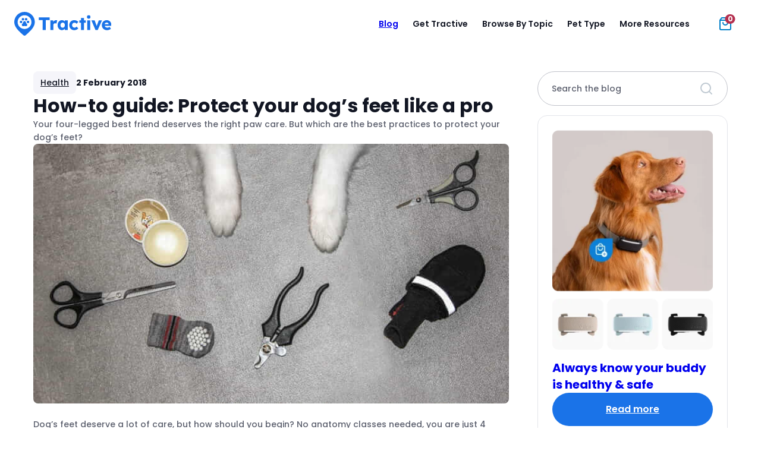

--- FILE ---
content_type: text/html
request_url: https://tractive.com/blog/en/health/how-to-protect-dogs-feet?utm_medium=blog%20link&utm_source=pinterest&utm_campaign=paw-care
body_size: 25178
content:
<!doctype html><html lang=en-US><head><meta charset="UTF-8"><meta name="viewport" content="width=device-width, initial-scale=1"><meta name="theme-color" content="#007fc8"><meta name="p:domain_verify" content="3ed0eac0455e55d06fce1dfada55d49f"><link rel=icon href=" https://tractive.com/blog/wp-content/themes/tractive2023/img/favicon-32x32.png" type=image/x-icon><link rel="shortcut icon" href=https://tractive.com/blog/wp-content/themes/tractive2023/img/favicon-32x32.png type=image/x-icon><link rel=preconnect href=https://www.googletagmanager.com crossorigin><link rel=preconnect href=https://www.googleadservices.com crossorigin><link rel=preconnect href=https://dev.visualwebsiteoptimizer.com> <script id=vwoCode>window._vwo_code||(function(){var account_id=759962,version=2.1,settings_tolerance=2000,hide_element='body',hide_element_style='opacity:0 !important;filter:alpha(opacity=0) !important;background:none !important;transition:none !important;',f=false,w=window,d=document,v=d.querySelector('#vwoCode'),cK='_vwo_'+account_id+'_settings',cc={};try{var c=JSON.parse(localStorage.getItem('_vwo_'+account_id+'_config'));cc=c&&typeof c==='object'?c:{}}catch(e){}var stT=cc.stT==='session'?w.sessionStorage:w.localStorage;code={use_existing_jquery:function(){return typeof use_existing_jquery!=='undefined'?use_existing_jquery:undefined},library_tolerance:function(){return typeof library_tolerance!=='undefined'?library_tolerance:undefined},settings_tolerance:function(){return cc.sT||settings_tolerance},hide_element_style:function(){return'{'+(cc.hES||hide_element_style)+'}'},hide_element:function(){if(performance.getEntriesByName('first-contentful-paint')[0]){return''}return typeof cc.hE==='string'?cc.hE:hide_element},getVersion:function(){return version},finish:function(e){if(!f){f=true;var t=d.getElementById('_vis_opt_path_hides');if(t)t.parentNode.removeChild(t);if(e)(new Image).src='https://dev.visualwebsiteoptimizer.com/ee.gif?a='+account_id+e}},finished:function(){return f},addScript:function(e){var t=d.createElement('script');t.type='text/javascript';if(e.src){t.src=e.src}else{t.text=e.text}d.getElementsByTagName('head')[0].appendChild(t)},load:function(e,t){var i=this.getSettings(),n=d.createElement('script'),r=this;t=t||{};if(i){n.textContent=i;d.getElementsByTagName('head')[0].appendChild(n);if(!w.VWO||VWO.caE){stT.removeItem(cK);r.load(e)}}else{var o=new XMLHttpRequest;o.open('GET',e,true);o.withCredentials=!t.dSC;o.responseType=t.responseType||'text';o.onload=function(){if(t.onloadCb){return t.onloadCb(o,e)}if(o.status===200||o.status===304){_vwo_code.addScript({text:o.responseText})}else{_vwo_code.finish('&e=loading_failure:'+e)}};o.onerror=function(){if(t.onerrorCb){return t.onerrorCb(e)}_vwo_code.finish('&e=loading_failure:'+e)};o.send()}},getSettings:function(){try{var e=stT.getItem(cK);if(!e){return}e=JSON.parse(e);if(Date.now()>e.e){stT.removeItem(cK);return}return e.s}catch(e){return}},init:function(){if(d.URL.indexOf('__vwo_disable__')>-1)return;var e=this.settings_tolerance();w._vwo_settings_timer=setTimeout(function(){_vwo_code.finish();stT.removeItem(cK)},e);var t;if(this.hide_element()!=='body'){t=d.createElement('style');var i=this.hide_element(),n=i?i+this.hide_element_style():'',r=d.getElementsByTagName('head')[0];t.setAttribute('id','_vis_opt_path_hides');v&&t.setAttribute('nonce',v.nonce);t.setAttribute('type','text/css');if(t.styleSheet)t.styleSheet.cssText=n;else t.appendChild(d.createTextNode(n));r.appendChild(t)}else{t=d.getElementsByTagName('head')[0];var n=d.createElement('div');n.style.cssText='z-index: 2147483647 !important;position: fixed !important;left: 0 !important;top: 0 !important;width: 100% !important;height: 100% !important;background: white !important;';n.setAttribute('id','_vis_opt_path_hides');n.classList.add('_vis_hide_layer');t.parentNode.insertBefore(n,t.nextSibling)}var o='https://dev.visualwebsiteoptimizer.com/j.php?a='+account_id+'&u='+encodeURIComponent(d.URL)+'&vn='+version;if(w.location.search.indexOf('_vwo_xhr')!==-1){this.addScript({src:o})}else{this.load(o+'&x=true')}}};w._vwo_code=code;code.init();})();</script> <script>(function(w,d,s,l,i){w[l]=w[l]||[];w[l].push({'gtm.start':new Date().getTime(),event:'gtm.js'});const f=d.getElementsByTagName(s)[0],j=d.createElement(s),dl=l!='dataLayer'?'&l='+l:'';j.async=true;j.src='https://www.googletagmanager.com/gtm.js?id='+i+dl+'&gtm_auth='+'UxlUvK7WELiBVdLwxuP46w'+'&gtm_preview='+'env-2'+'&gtm_cookies_win=x';f.parentNode.insertBefore(j,f);})(window,document,'script','dataLayer','GTM-TWPWZP9');window.tractive=window.tractive||{};window.dataLayer=window.dataLayer||[];window.tractive.currentLanguage="en";window.tractive.pageType="blog";</script> <style>body{visibility:hidden}</style><noscript><style>body{visibility:visible !important}</style></noscript><link rel=preload href=https://tractive.com/components/src/cookie-consent-tool/index.css as=style onload="this.onload=null;this.rel='stylesheet'"> <script src=https://tractive.com/components/src/cookie-consent-tool/index.js defer></script> <style>/*<![CDATA[*/:root{--breakpoint-sm: $breakpoint-sm;--breakpoint-md: $breakpoint-md;--breakpoint-lg: $breakpoint-lg;--breakpoint-xl: $breakpoint-xl}:root{--breakpoint-sm: $breakpoint-sm;--breakpoint-md: $breakpoint-md;--breakpoint-lg: $breakpoint-lg;--breakpoint-xl: $breakpoint-xl}:root,:host{--font-size-h1:2.5rem;--font-size-h2:2rem;--font-size-h3:1.5rem;--font-size-h4:1.5rem;--font-size-h5:1.125rem;--font-size-body-normal:1rem;--font-size-body-small:0.875rem;--font-size-body-x-small:0.75rem;--font-weight-h1:700;--font-weight-h2:600;--font-weight-h3:600;--font-weight-h4:600;--font-weight-h5:500;--font-weight-body-normal:500;--font-weight-body-small:500;--font-weight-body-x-small:500;--font-weight-heavy:600;--line-height-h1:3rem;--line-height-h2:2.5rem;--line-height-h3:2rem;--line-height-h4:2rem;--line-height-h5:1.625rem;--line-height-body-normal:1.5rem;--line-height-body-small:1.375rem;--line-height-body-x-small:1.25rem}@media(min-width: 1024px){:root,:host{--font-size-h1:3rem;--font-size-h2:3rem;--font-size-h3:2rem;--font-size-h4:1.5rem;--font-size-h5:1.25rem;--font-size-body-normal:1rem;--font-size-body-small:0.875rem;--font-size-body-x-small:0.75rem;--line-height-h1:3.5rem;--line-height-h2:3.5rem;--line-height-h3:2.5rem;--line-height-h4:2rem;--line-height-h5:1.75rem;--line-height-body-normal:1.5rem;--line-height-body-small:1.375rem;--line-height-body-x-small:1.25rem}}:root{--breakpoint-sm: $breakpoint-sm;--breakpoint-md: $breakpoint-md;--breakpoint-lg: $breakpoint-lg;--breakpoint-xl: $breakpoint-xl}:root,:host{--font-size-h1:2.5rem;--font-size-h2:2rem;--font-size-h3:1.5rem;--font-size-h4:1.5rem;--font-size-h5:1.125rem;--font-size-body-normal:1rem;--font-size-body-small:0.875rem;--font-size-body-x-small:0.75rem;--font-weight-h1:700;--font-weight-h2:600;--font-weight-h3:600;--font-weight-h4:600;--font-weight-h5:500;--font-weight-body-normal:500;--font-weight-body-small:500;--font-weight-body-x-small:500;--font-weight-heavy:600;--line-height-h1:3rem;--line-height-h2:2.5rem;--line-height-h3:2rem;--line-height-h4:2rem;--line-height-h5:1.625rem;--line-height-body-normal:1.5rem;--line-height-body-small:1.375rem;--line-height-body-x-small:1.25rem}@media(min-width: 1024px){:root,:host{--font-size-h1:3rem;--font-size-h2:3rem;--font-size-h3:2rem;--font-size-h4:1.5rem;--font-size-h5:1.25rem;--font-size-body-normal:1rem;--font-size-body-small:0.875rem;--font-size-body-x-small:0.75rem;--line-height-h1:3.5rem;--line-height-h2:3.5rem;--line-height-h3:2.5rem;--line-height-h4:2rem;--line-height-h5:1.75rem;--line-height-body-normal:1.5rem;--line-height-body-small:1.375rem;--line-height-body-x-small:1.25rem}}.heading-1{font-size:var(--font-size-h1);font-weight:var(--font-weight-h1);line-height:var(--line-height-h1)}.heading-2{font-size:var(--font-size-h2);font-weight:var(--font-weight-h2);line-height:var(--line-height-h2)}.heading-3{font-size:var(--font-size-h3);font-weight:var(--font-weight-h3);line-height:var(--line-height-h3)}.heading-4{font-size:var(--font-size-h4);font-weight:var(--font-weight-h4);line-height:var(--line-height-h4)}.heading-5{font-size:var(--font-size-h5);font-weight:var(--font-weight-h5);line-height:var(--line-height-h5)}.body-normal{font-size:var(--font-size-body-normal);font-weight:var(--font-weight-body-normal);line-height:var(--line-height-body-normal)}.body-small{font-size:var(--font-size-body-small);font-weight:var(--font-weight-body-small);line-height:var(--line-height-body-small)}.body-x-small{font-size:var(--font-size-body-x-small);font-weight:var(--font-weight-body-x-small);line-height:var(--line-height-body-x-small)}.heavy{font-weight:var(--font-weight-heavy)}.hyperlink{text-decoration-line:underline}:root{--breakpoint-sm: $breakpoint-sm;--breakpoint-md: $breakpoint-md;--breakpoint-lg: $breakpoint-lg;--breakpoint-xl: $breakpoint-xl}:root{--margin-section:1.25rem;--margin-section-small:0.75rem;--gutter:0.5rem;--wide-section-padding:1.25rem}@media(min-width: 768px){:root{--margin-section:2.5rem;--margin-section-small:0.75rem;--gutter:0.75rem;--wide-section-padding:2.5rem}}@media(min-width: 1024px){:root{--margin-section:3.5rem;--margin-section-small:1.5rem;--gutter:1rem;--wide-section-padding:5rem}}*,::before,::after{box-sizing:border-box}*{padding:0;margin:0}body{line-height:1.5}p,h1,h2,h3,h4,h5,h6{overflow-wrap:break-word}img,picture,video,canvas,svg{display:block;max-width:100%}ul,ol{list-style-type:none}a:not(p>a){color:inherit;text-decoration:none}a[href],button,[role=button]{touch-action:manipulation;cursor:pointer}input::placeholder{font-size:1rem}button,input,optgroup,select,textarea{font-family:inherit}body{font-family:Poppins,sans-serif;font-weight:500;color:#121623}*{line-height:calc(1em + .5rem)}h1,h2,h3,h4,h5,h6{font-weight:inherit}p>a{color:#1a73e8}strong{font-weight:bold}:root{--breakpoint-sm: $breakpoint-sm;--breakpoint-md: $breakpoint-md;--breakpoint-lg: $breakpoint-lg;--breakpoint-xl: $breakpoint-xl}.button{display:flex;flex-direction:row;align-items:center;justify-content:center;min-width:7.5rem;height:3rem;padding:.75rem 2.5rem;font-size:var(--font-size-body-normal);font-weight:var(--font-weight-heavy);line-height:var(--line-height-body-normal);color:#fff;background:#1a73e8;border:none;border-radius:25rem;transition:background 300ms ease-out,border 300ms ease-out}@media(min-width: 1024px){.button{min-width:12.5rem;height:3.5rem}}.button:disabled{color:#dbdbe2;cursor:initial;background:#e3e4ea}.button:hover:not(:disabled){background:#488fed}.button:active:not(:disabled){background:#76abf1}.button--animated:active:not(:disabled){animation:add-to-cart-animation .3s ease-in-out}@keyframes add-to-cart-animation{0%{transform:scale(1)}50%{transform:scale(1.05)}100%{transform:scale(1)}}.button--primary-dark{color:#1a73e8;background:#fff}.button--primary-dark:hover:not(:disabled){background:#e3e4ea}.button--primary-dark:active:not(:disabled){background:#dbdbe2}.button--transparent-dark{color:#fff;background:rgba(0,0,0,0);border:1px solid #fff}.button--transparent-dark:hover:not(:disabled){background:rgba(255,255,255,.2)}.button--secondary{color:#121623;background:#fff;border:1px solid #5c606e}.button--secondary:disabled{color:#e3e4ea;background:#fff;border-color:#e3e4ea}.button--secondary:hover:not(:disabled){background:#d1e3fa;border-color:#1a73e8}.button--secondary:active:not(:disabled){background:#76abf1;border:2px solid #1a73e8}.button--fixed-width{width:13rem}.button--full-width{width:100%}.button--pink{background:#d93856}.button--pink:hover:not(:disabled){background:#ff808f}.button--pink:active:not(:disabled){background:#ffaeb8}:root{--breakpoint-sm: $breakpoint-sm;--breakpoint-md: $breakpoint-md;--breakpoint-lg: $breakpoint-lg;--breakpoint-xl: $breakpoint-xl}.language-switcher-button{width:100%;padding:.5rem;font-weight:bold;background:#f5f5fa;border:none;border-radius:25rem}.language-switcher-button div{display:grid;grid-template-columns:2rem auto max-content;grid-auto-flow:column;align-items:center;width:100%}.language-switcher-button span{justify-self:start;max-width:100%;overflow:hidden;text-overflow:ellipsis;white-space:nowrap}.language-switcher-button div::after{justify-self:end;width:1rem;height:1rem;margin:0 .25rem;content:url("data:image/svg+xml,%3Csvg xmlns='http://www.w3.org/2000/svg' fill='none' viewBox='0 0 24 24'%3E%3Cpath stroke='%23262626' stroke-linecap='round' stroke-linejoin='round' stroke-width='2' d='M6 9L12 15L18 9'/%3E%3C/svg%3E")}.language-switcher-button--open{border-radius:0 0 1rem 1rem}.language-switcher-button--open div::after{content:url("data:image/svg+xml,%3Csvg xmlns='http://www.w3.org/2000/svg' fill='none' viewBox='0 0 16 16'%3E%3Cpath stroke='%23262626' stroke-linecap='round' stroke-linejoin='round' stroke-width='2' d='M12 10L8 6L4 10'/%3E%3C/svg%3E")}.language-switcher-button--dark:not(.language-switcher-button--open){color:#fff;background:rgba(255,255,255,.1)}.language-switcher-button--dark:not(.language-switcher-button--open) div::after{content:url("data:image/svg+xml,%3Csvg xmlns='http://www.w3.org/2000/svg' fill='none' viewBox='0 0 24 24'%3E%3Cpath stroke='white' stroke-linecap='round' stroke-linejoin='round' stroke-width='2' d='M6 9L12 15L18 9'/%3E%3C/svg%3E")}:root{--breakpoint-sm: $breakpoint-sm;--breakpoint-md: $breakpoint-md;--breakpoint-lg: $breakpoint-lg;--breakpoint-xl: $breakpoint-xl}.section-separator{display:none;pointer-events:none}@media(min-width: 768px){.section-separator{position:relative;z-index:-5;display:block;width:100%}}.section-separator img{position:absolute;width:auto;transform:translateY(-50%)}.section-separator--right img{right:0}:root{--breakpoint-sm: $breakpoint-sm;--breakpoint-md: $breakpoint-md;--breakpoint-lg: $breakpoint-lg;--breakpoint-xl: $breakpoint-xl}.icon-button{display:flex;width:1.5rem;height:1.5rem;background-color:rgba(0,0,0,0);border:none}.icon-button:hover{cursor:pointer}.icon-button::before{flex:1}.icon-button--cart{position:relative}.icon-button--cart span{position:absolute;top:.25rem;right:.25rem;padding:.125rem .25rem;font-size:var(--font-size-body-x-small);font-weight:bold;line-height:1;color:#fff;background:#b42f4f;border-radius:25rem;transform:translate(50%, -50%)}.icon-button--instagram::before{content:url("data:image/svg+xml,%3Csvg xmlns='http://www.w3.org/2000/svg' fill='none' viewBox='0 0 24 24'%3E%3Cpath fill='%23fff' d='M12 0C8.74 0 8.333 0.015 7.053 0.072C5.775 0.132 4.905 0.333 4.14 0.63C3.351 0.936 2.681 1.347 2.014 2.014C1.347 2.681 0.935 3.35 0.63 4.14C0.333 4.905 0.131 5.775 0.072 7.053C0.012 8.333 0 8.74 0 12C0 15.26 0.015 15.667 0.072 16.947C0.132 18.224 0.333 19.095 0.63 19.86C0.936 20.648 1.347 21.319 2.014 21.986C2.681 22.652 3.35 23.065 4.14 23.37C4.906 23.666 5.776 23.869 7.053 23.928C8.333 23.988 8.74 24 12 24C15.26 24 15.667 23.985 16.947 23.928C18.224 23.868 19.095 23.666 19.86 23.37C20.648 23.064 21.319 22.652 21.986 21.986C22.652 21.319 23.065 20.651 23.37 19.86C23.666 19.095 23.869 18.224 23.928 16.947C23.988 15.667 24 15.26 24 12C24 8.74 23.985 8.333 23.928 7.053C23.868 5.776 23.666 4.904 23.37 4.14C23.064 3.351 22.652 2.681 21.986 2.014C21.319 1.347 20.651 0.935 19.86 0.63C19.095 0.333 18.224 0.131 16.947 0.072C15.667 0.012 15.26 0 12 0ZM12 2.16C15.203 2.16 15.585 2.176 16.85 2.231C18.02 2.286 18.655 2.48 19.077 2.646C19.639 2.863 20.037 3.123 20.459 3.542C20.878 3.962 21.138 4.361 21.355 4.923C21.519 5.345 21.715 5.98 21.768 7.15C21.825 8.416 21.838 8.796 21.838 12C21.838 15.204 21.823 15.585 21.764 16.85C21.703 18.02 21.508 18.655 21.343 19.077C21.119 19.639 20.864 20.037 20.444 20.459C20.025 20.878 19.62 21.138 19.064 21.355C18.644 21.519 17.999 21.715 16.829 21.768C15.555 21.825 15.18 21.838 11.97 21.838C8.759 21.838 8.384 21.823 7.111 21.764C5.94 21.703 5.295 21.508 4.875 21.343C4.306 21.119 3.915 20.864 3.496 20.444C3.075 20.025 2.806 19.62 2.596 19.064C2.431 18.644 2.237 17.999 2.176 16.829C2.131 15.569 2.115 15.18 2.115 11.985C2.115 8.789 2.131 8.399 2.176 7.124C2.237 5.954 2.431 5.31 2.596 4.89C2.806 4.32 3.075 3.93 3.496 3.509C3.915 3.09 4.306 2.82 4.875 2.611C5.295 2.445 5.926 2.25 7.096 2.19C8.371 2.145 8.746 2.13 11.955 2.13L12 2.16ZM12 5.838C8.595 5.838 5.838 8.598 5.838 12C5.838 15.405 8.598 18.162 12 18.162C15.405 18.162 18.162 15.402 18.162 12C18.162 8.595 15.402 5.838 12 5.838ZM12 16C9.79 16 8 14.21 8 12C8 9.79 9.79 8 12 8C14.21 8 16 9.79 16 12C16 14.21 14.21 16 12 16ZM19.846 5.595C19.846 6.39 19.2 7.035 18.406 7.035C17.611 7.035 16.966 6.389 16.966 5.595C16.966 4.801 17.612 4.156 18.406 4.156C19.199 4.155 19.846 4.801 19.846 5.595Z'/%3E%3C/svg%3E")}.icon-button--menu::before{content:url("data:image/svg+xml,%3Csvg viewBox='0 0 24 24' fill='none' xmlns='http://www.w3.org/2000/svg'%3E%3Cpath d='M21 12H3' stroke='%23262626' stroke-width='2' stroke-linecap='round' stroke-linejoin='round'/%3E%3Cpath d='M20 4H4' stroke='%23262626' stroke-width='2' stroke-linecap='round' stroke-linejoin='round'/%3E%3Cpath d='M20 20H4' stroke='%23262626' stroke-width='2' stroke-linecap='round' stroke-linejoin='round'/%3E%3C/svg%3E%0A")}.icon-button--close::before{content:url("data:image/svg+xml,%3Csvg xmlns='http://www.w3.org/2000/svg' fill='none' viewBox='0 0 24 24'%3E%3Cpath stroke='%23262626' stroke-linecap='round' stroke-linejoin='round' stroke-width='2' d='M18 6 6 18M6 6 18 18'/%3E%3C/svg%3E")}.cta-circle{display:flex;align-items:center;justify-content:center;width:3rem;height:3rem;padding:.5rem;background:rgba(255,255,255,.4);backdrop-filter:blur(8px);border:none;border-radius:50%}.cta-circle:disabled{color:#dbdbe2;background:#e3e4ea}.cta-circle::before{width:1.5rem;height:1.5rem;margin:auto}.cta-circle--large{width:3.5rem;height:3.5rem}.cta-circle--small{width:2.5rem;height:2.5rem}.cta-circle--x-small{width:2rem;height:2rem}.cta-circle--x-small::before{width:1rem;height:1rem}.cta-circle--white{background:#fff}.cta-circle--blue{background:#1a73e8}.cta-circle--arrow-right::before{content:url("data:image/svg+xml,%3Csvg xmlns='http://www.w3.org/2000/svg' fill='none' viewBox='0 0 24 24'%3E%3Cpath stroke='%23262626' stroke-linecap='round' stroke-linejoin='round' stroke-width='2' d='M5 12H19M12 5 19 12 12 19'/%3E%3C/svg%3E")}.cta-circle--info::before{content:url("data:image/svg+xml,%3Csvg xmlns='http://www.w3.org/2000/svg' fill='none' viewBox='0 0 24 24'%3E%3Cpath stroke='white' stroke-linecap='round' stroke-linejoin='round' stroke-width='2' d='M12 22C17.5228 22 22 17.5228 22 12 22 6.47715 17.5228 2 12 2 6.47715 2 2 6.47715 2 12 2 17.5228 6.47715 22 12 22ZM12 16V12M12 8H12.01'/%3E%3C/svg%3E")}.cta-circle--close::before{content:url("data:image/svg+xml,%3Csvg xmlns='http://www.w3.org/2000/svg' fill='none' viewBox='0 0 24 24'%3E%3Cpath stroke='white' stroke-linecap='round' stroke-linejoin='round' stroke-width='2' d='M18 6 6 18M6 6 18 18'/%3E%3C/svg%3E")}:root{--breakpoint-sm: $breakpoint-sm;--breakpoint-md: $breakpoint-md;--breakpoint-lg: $breakpoint-lg;--breakpoint-xl: $breakpoint-xl}.section-indicator{display:inline-block;padding:.5rem .75rem;font-size:var(--font-size-small);font-weight:normal;color:#121623;background:#f5f5fa;border-radius:.5rem;transition:150ms}.section-indicator--blue-secondary{color:#155cba;background:#d1e3fa}@media(min-width: 1024px){.section-indicator{margin-top:2.5rem}}.section-indicator--dark{display:inline-block;color:#fff;background:rgba(255,255,255,.2)}.page-header{position:relative;z-index:500}.page-header--fixed{position:sticky;top:0}:root{--breakpoint-sm: $breakpoint-sm;--breakpoint-md: $breakpoint-md;--breakpoint-lg: $breakpoint-lg;--breakpoint-xl: $breakpoint-xl}.screen-reader-only{position:absolute !important;width:1px !important;height:1px !important;padding:0 !important;margin:-1px !important;overflow:hidden !important;clip:rect(1px, 1px, 1px, 1px) !important;clip-path:inset(50%) !important}.navbar{display:grid;grid-template-areas:"logo icons";grid-template-rows:4rem auto;align-items:center;justify-content:space-between;padding-inline:1.5rem 2rem;background:#fff}@media(min-width: 1050px){.navbar{grid-template-rows:5rem;padding:0 1.5rem}}.navbar--fixed{position:fixed;top:0;left:0;z-index:1000;width:100%;transition:top .3s ease-in-out}.navbar__logo{grid-area:logo;order:1;width:max-content}.navbar__logo--screen-reader-only{position:absolute !important;width:1px !important;height:1px !important;padding:0 !important;margin:-1px !important;overflow:hidden !important;clip:rect(1px, 1px, 1px, 1px) !important;clip-path:inset(50%) !important}.navbar__menu-description--screen-reader-only,.navbar__menu-title--screen-reader-only{position:absolute !important;width:1px !important;height:1px !important;padding:0 !important;margin:-1px !important;overflow:hidden !important;clip:rect(1px, 1px, 1px, 1px) !important;clip-path:inset(50%) !important}.navbar__logo-container{position:relative;width:100%;height:100%}.navbar__icons{display:flex;grid-area:icons;justify-content:center;justify-self:end;cursor:pointer}.navbar__icons>*:not(:first-child){margin-left:1.5rem}@media(min-width: 1050px){.navbar__icons{width:4.5rem}}.navbar__sub-text{font-size:var(--font-size-body-small);font-weight:var(--font-weight-body-normal);color:#5c606e}@media(min-width: 1050px){.navbar__sub-text{display:none}}.navbar__sub-menu>li{margin-top:1rem}.navbar__sub-menu>li a{display:block;width:100%;height:100%}@media(min-width: 1050px){.navbar__sub-menu{display:none}}.navbar__sub-menu--expandable{max-height:0;pointer-events:none;opacity:0;transition:max-height .4s ease,opacity .4s ease}.navbar__sub-menu--expandable li{margin-top:0}.navbar__sub-menu--expandable li a{display:grid;grid-template-columns:3.5rem auto;gap:1rem;align-items:center}.navbar__sub-menu--expandable h5{font-size:var(--font-size-body-small);font-weight:var(--font-weight-heavy)}.navbar__sub-menu--expandable p{font-size:var(--font-size-body-x-small);color:#878a96}.navbar__link-list{display:grid;grid-template-columns:1fr 1fr;grid-gap:1rem}.navbar__link-list--large{grid-template-columns:1fr 1fr 1fr}.navbar__link-heading{margin-bottom:1rem;font-size:var(--font-size-body-normal);font-weight:bold;color:#121623}.navbar__mega-menu{position:absolute;top:100%;left:0;display:none;width:100%}.navbar__mega-menu li a{display:block;width:100%;height:100%}@media(min-width: 1050px){.navbar__mega-menu{display:flex;justify-content:center}}.navbar__mega-menu--icons-grid{background-color:#fff;border-top:1px solid #e3e4ea;border-radius:0 0 32px 32px;box-shadow:0 3px 16px 0 rgba(0,0,0,.05)}.navbar__mega-menu--icons-grid .navbar__card-menu{display:grid;grid-template-rows:repeat(2, 1fr);grid-template-columns:repeat(3, 1fr);gap:3.5rem;max-width:1000px;padding:3.5rem}.navbar__mega-menu--icons-grid li a{display:flex;flex-direction:column;gap:.75rem;padding:1rem;border-radius:1rem}.navbar__mega-menu--icons-grid svg{width:3rem;height:3rem}.navbar__mega-menu--icons-grid h5{font-size:var(--font-size-h5);font-weight:var(--font-weight-h5)}.navbar__mega-menu--icons-grid p{font-size:var(--font-size-body-small);font-weight:var(--font-weight-body-small);color:#464b5a}.navbar__link-menu{font-size:var(--font-size-body-normal);color:#121623}.navbar__link-menu>li{margin-bottom:1rem}.navbar__link-menu>li:hover{text-decoration:underline}.navbar__menu{display:none}@media(max-width: 1050px){.navbar__menu--active{position:absolute;top:100%;left:0;display:block;width:100%;max-height:calc(100vh - 100%);padding:0 1.25rem;overflow:auto;background:#fff;box-shadow:0 32px 32px -32px rgba(0,0,0,.12)}.navbar__menu--active-scrollable{position:absolute;top:100%;left:0;display:flex;flex-direction:column;width:100%;max-height:calc(100vh - 110px);padding:0 1.25rem;overflow:auto;background:#fff;box-shadow:0 32px 32px -32px rgba(0,0,0,.12)}}@media(min-width: 1050px){.navbar__menu{display:grid;grid-area:logo;grid-template-columns:1fr auto 1fr;grid-column-end:span 2;gap:.75rem;align-items:center}}@media(min-width: 1024px)and (max-width: 1380px){.navbar__menu{grid-template-columns:1fr auto auto}}.navbar__links{grid-column-start:2}.navbar__links--scrollable{overflow-y:auto;scrollbar-width:none}.navbar__links--scrollable::-webkit-scrollbar{display:none}@media(min-width: 1050px){.navbar__links{display:flex}.navbar__links--scrollable{overflow-y:unset}}.navbar__buttons{padding:1.5rem 0}.navbar__buttons>*:not(:last-child){margin-bottom:2rem}@media(min-width: 1050px){.navbar__buttons{justify-self:end;padding:0 4.5rem 0 0}}@media(min-width: 1050px){.navbar__menu-button{display:none !important}}.navbar__cta-button{width:100%;min-width:160px;height:2.5rem;padding:.5rem 1rem;font-size:var(--font-size-body-small)}.navbar__cta-button:not(:disabled){color:#121623}@media(min-width: 1050px){.navbar__cta-button{width:auto}}@media(min-width: 1024px)and (max-width: 1485px){.navbar__cta-button{display:none !important}}.navbar__cta-button--small{min-width:unset}@media(min-width: 1050px){.navbar__language-switcher{display:none}}.navbar__item{padding:1rem 0;border-bottom:#e3e4ea 1px solid}.navbar__item:has(.navbar__item--tag){display:flex;align-items:center}.navbar__item:has(.navbar__item--tag) a{display:flex;flex-direction:row;align-items:center}@media(min-width: 1050px){.navbar__item:has(.navbar__item--tag) a{align-items:flex-start;padding:.75rem .5rem .75rem 1.5rem}}.navbar__item:has(.navbar__item--tag) p{padding-right:.5rem}@media(min-width: 1050px){.navbar__item:has(.navbar__item--tag) p{padding-right:0}}.navbar__item:not(:hover)>.navbar__mega-menu{display:none}@media(min-width: 1024px)and (max-width: 1175px){.navbar__item--hide-on-small-tablet-resolution{display:none}}.navbar__item--mobile{display:none}@media(min-width: 1050px){.navbar__item--mobile{display:block}}@media(min-width: 1050px)and (max-width: 1380px){.navbar__item--small-desktop>a,.navbar__item--small-desktop>span{padding:.45rem .65rem !important}}@media(min-width: 1050px){.navbar__item{border:none}.navbar__item>a,.navbar__item>span{padding:.75rem;cursor:pointer;border-radius:25rem;transition:background 300ms ease-out}.navbar__item:hover>a,.navbar__item:hover>span{background:rgba(163,199,246,.2)}}.navbar__item--tag-wrapper{display:flex;align-items:center}.navbar__item--tag{width:fit-content;height:fit-content;padding:.25rem 1rem;font-size:var(--font-size-body-small);color:#fff;background-color:#1a73e8;border-radius:.5rem}@media(min-width: 1050px){.navbar__item--tag{display:none}}.navbar__item--tag-desktop{display:none}@media(min-width: 1050px){.navbar__item--tag-desktop{display:block}}.navbar__item>a,.navbar__item>span{display:flex;flex-direction:row;align-items:flex-start;justify-content:space-between;width:100%;font-size:var(--font-size-h5);font-weight:600}@media(min-width: 1050px){.navbar__item>a,.navbar__item>span{font-size:var(--font-size-body-small)}}.navbar__item>a::after,.navbar__item>span::after{width:1.5rem;height:1.5rem;pointer-events:none;content:url("data:image/svg+xml,<svg xmlns=http://www.w3.org/2000/svg fill=none viewBox='0 0 24 24'><path stroke=%23262626 stroke-linecap=round stroke-linejoin=round stroke-width=2 d='M5 12H19M12 5 19 12 12 19'/></svg>")}@media(min-width: 1050px){.navbar__item>a::after,.navbar__item>span::after{display:none}}.navbar__item--has-dropdown span::after{content:url("data:image/svg+xml,<svg xmlns=http://www.w3.org/2000/svg viewBox='0 0 24 24'><path fill=%23121623 d='M7.71 8.29a1 1 0 0 0-1.42 1.42L12 15.41l5.71-5.7a1 1 0 1 0-1.42-1.42L12 12.59 7.71 8.29z'/></svg>")}@media(min-width: 1050px){.navbar__item--has-dropdown span::after{display:none}}.navbar__item--active span::after{transform:scaleY(-1)}.navbar__item--active .navbar__sub-menu--expandable{max-height:1000px;overflow:hidden;pointer-events:all;opacity:1;transition:max-height .4s ease,opacity .4s ease}.navbar__item--active .navbar__sub-menu--expandable li{margin-top:1.5rem}.navbar .navbar__card-menu a:hover{background-color:rgba(163,199,246,.2)}:root{--breakpoint-sm: $breakpoint-sm;--breakpoint-md: $breakpoint-md;--breakpoint-lg: $breakpoint-lg;--breakpoint-xl: $breakpoint-xl}body,main{width:100%;margin:auto}body>section,main>section{margin-bottom:5rem}@media(min-width: 1024px){body>section,main>section{margin-bottom:10rem}}.max-width-wrapper{max-width:1808px;margin:auto}@font-face{font-family:Poppins;font-style:normal;font-weight:500;src:local("Poppins Medium"),local("Poppins-Medium"),url("/blog/wp-content/themes/tractive2023/fonts/poppins-500-latin-extended.woff2") format("woff2");font-display:swap;unicode-range:U+0100-02AF,U+0304,U+0308,U+0329,U+1E00-1E9F,U+1EF2-1EFF,U+2020,U+20A0-20AB,U+20AD-20CF,U+2113,U+2C60-2C7F,U+A720-A7FF}@font-face{font-family:Poppins;font-style:normal;font-weight:500;src:local("Poppins Medium"),local("Poppins-Medium"),url("/blog/wp-content/themes/tractive2023/fonts/poppins-500-latin.woff2") format("woff2");font-display:swap;unicode-range:U+0000-00FF,U+0131,U+0152-0153,U+02BB-02BC,U+02C6,U+02DA,U+02DC,U+0304,U+0308,U+0329,U+2000-206F,U+2074,U+20AC,U+2122,U+2191,U+2193,U+2212,U+2215,U+FEFF,U+FFFD}@font-face{font-family:Poppins;font-style:normal;font-weight:600;src:local("Poppins SemiBold"),local("Poppins-SemiBold"),url("/blog/wp-content/themes/tractive2023/fonts/poppins-600-latin-extended.woff2") format("woff2");font-display:swap;unicode-range:U+0100-02AF,U+0304,U+0308,U+0329,U+1E00-1E9F,U+1EF2-1EFF,U+2020,U+20A0-20AB,U+20AD-20CF,U+2113,U+2C60-2C7F,U+A720-A7FF}@font-face{font-family:Poppins;font-style:normal;font-weight:600;src:local("Poppins SemiBold"),local("Poppins-SemiBold"),url("/blog/wp-content/themes/tractive2023/fonts/poppins-600-latin.woff2") format("woff2");font-display:swap;unicode-range:U+0000-00FF,U+0131,U+0152-0153,U+02BB-02BC,U+02C6,U+02DA,U+02DC,U+0304,U+0308,U+0329,U+2000-206F,U+2074,U+20AC,U+2122,U+2191,U+2193,U+2212,U+2215,U+FEFF,U+FFFD}@font-face{font-family:Poppins;font-style:normal;font-weight:700;src:local("Poppins Bold"),local("Poppins-Bold"),url("/blog/wp-content/themes/tractive2023/fonts/poppins-700-latin-extended.woff2") format("woff2");font-display:swap;unicode-range:U+0100-02AF,U+0304,U+0308,U+0329,U+1E00-1E9F,U+1EF2-1EFF,U+2020,U+20A0-20AB,U+20AD-20CF,U+2113,U+2C60-2C7F,U+A720-A7FF}@font-face{font-family:Poppins;font-style:normal;font-weight:700;src:local("Poppins Bold"),local("Poppins-Bold"),url("/blog/wp-content/themes/tractive2023/fonts/poppins-700-latin.woff2") format("woff2");font-display:swap;unicode-range:U+0000-00FF,U+0131,U+0152-0153,U+02BB-02BC,U+02C6,U+02DA,U+02DC,U+0304,U+0308,U+0329,U+2000-206F,U+2074,U+20AC,U+2122,U+2191,U+2193,U+2212,U+2215,U+FEFF,U+FFFD}body{font-family:Poppins,sans-serif;font-weight:500}:root{--breakpoint-sm: $breakpoint-sm;--breakpoint-md: $breakpoint-md;--breakpoint-lg: $breakpoint-lg;--breakpoint-xl: $breakpoint-xl}.btn-cta,.btn{display:flex;flex-direction:row;align-items:center;justify-content:center;width:max-content;min-width:7.5rem;height:3rem;padding:.75rem 2.5rem;margin:auto;font-size:var(--font-size-label-standard);font-weight:bold;color:#fff;text-decoration:none;background:#1a73e8;border:none;border-radius:25rem;transition:background 300ms ease-out,border 300ms ease-out}@media(min-width: 1024px){.btn-cta,.btn{min-width:12.5rem;height:3.5rem}}:root{--breakpoint-sm: $breakpoint-sm;--breakpoint-md: $breakpoint-md;--breakpoint-lg: $breakpoint-lg;--breakpoint-xl: $breakpoint-xl}.tractive-banner{flex:0 0 100vw;width:100vw}.tractive-banner__container{display:flex;flex-wrap:nowrap;width:100%;overflow:hidden}:root{--breakpoint-sm: $breakpoint-sm;--breakpoint-md: $breakpoint-md;--breakpoint-lg: $breakpoint-lg;--breakpoint-xl: $breakpoint-xl}.nav-card-menu{display:grid;grid-template-rows:40vh;grid-template-columns:3fr 1fr;gap:var(--gutter);width:100%;max-width:1808px;padding:2.5rem var(--margin-section);background:#fff;border-top:1px solid #e3e4ea;border-radius:0 0 1rem 1rem;box-shadow:0 32px 32px -32px rgba(0,0,0,.12)}.nav-card-menu--text-media-regular{grid-template-columns:1fr 2fr}@media(height <= 730px){.nav-card-menu--text-media-regular{grid-template-rows:50vh}}.nav-card-menu--text-media-large{grid-template-columns:1fr 1fr}@media(height <= 730px){.nav-card-menu--text-media-large{grid-template-rows:50vh}}.nav-card-menu--extended{grid-template-columns:repeat(2, 1fr) .6fr}.nav-card-menu--grid{grid-template-rows:20vh 20vh;grid-template-columns:2fr 1fr}.nav-card-menu--grid .nav-card-menu__card--big{grid-area:span 2}:root{--breakpoint-sm: $breakpoint-sm;--breakpoint-md: $breakpoint-md;--breakpoint-lg: $breakpoint-lg;--breakpoint-xl: $breakpoint-xl}.nav-card{position:relative;align-items:stretch;height:100%;background:#f5f5fa;will-change:transform}.nav-card__product-image{width:100%;height:100%;object-fit:contain;object-position:bottom right;transform:translateX(5%)}.nav-card__product-image--accessory{z-index:1}.nav-card__button{position:absolute;bottom:1rem;left:1rem}.nav-card__text>span{position:absolute;top:1rem;left:1rem;width:100%;font-size:var(--font-size-h5)}.nav-card__text--black>span{color:#121623}.nav-card__text--black>p{color:#5c606e}.nav-card__content{z-index:1;display:grid;grid-template-rows:1fr auto;grid-template-columns:minmax(auto, 22rem) auto;grid-auto-flow:column;padding:1.5rem}.nav-card__hover{grid-row:span 2;transition:transform 200ms;transform:translateY(100%)}.nav-card:hover picture>.image-card__image{transform:none}.nav-card:hover .nav-card__hover{transform:translateY(0)}.nav-card:hover .nav-card__text--black>span,.nav-card:hover .nav-card__text--black>p{color:#fff}.nav-card__hover-overlay{z-index:1;background:#488fed}.nav-card__hover-image{grid-row:span 2;width:100%;height:100%;object-fit:contain;object-position:center right}:root{--breakpoint-sm: $breakpoint-sm;--breakpoint-md: $breakpoint-md;--breakpoint-lg: $breakpoint-lg;--breakpoint-xl: $breakpoint-xl}.image-card{position:relative;display:grid;grid-template-rows:100%;height:100%;overflow:hidden;color:#fff;cursor:inherit;border-radius:1rem;transition:300ms}.image-card>*{grid-area:1/-1}.image-card>a{z-index:1}.image-card__image{width:100%;height:100%;object-fit:cover;transition:1s;transition-timing-function:cubic-bezier(0.19, 1, 0.22, 1)}.image-card:hover .image-card__image{transition:1s;transition-timing-function:cubic-bezier(0.19, 1, 0.22, 1);transform:scale(1.1)}.image-card__overlay{z-index:1;background:linear-gradient(180deg, rgba(38, 38, 38, 0) 50%, rgba(38, 38, 38, 0.6) 100%);background-blend-mode:multiply}.image-card__overlay--left-to-right{background:linear-gradient(270deg, rgba(38, 38, 38, 0) 50%, rgba(38, 38, 38, 0.6) 100%)}.image-card__overlay--top-to-bottom-soft{background:linear-gradient(180deg, rgba(38, 38, 38, 0.6) 30%, rgba(38, 38, 38, 0) 100%)}.image-card__content{z-index:1;display:flex;flex-direction:column;padding:.75rem;overflow:auto}@media(min-width: 1024px){.image-card__content{padding:1.5rem}}.image-card__content--space-between{justify-content:space-between}.image-card__content--end{justify-content:flex-end}.image-card__content--center{align-items:center}.image-card__headline{margin-bottom:1rem;font-size:var(--font-size-h3);color:#fff;text-align:center}:root{--breakpoint-sm: $breakpoint-sm;--breakpoint-md: $breakpoint-md;--breakpoint-lg: $breakpoint-lg;--breakpoint-xl: $breakpoint-xl}.post-card{position:relative;height:30rem;background-color:#fff}.post-card--featured{display:grid;grid-template-rows:100%;color:#fff}.post-card--featured>*{grid-area:1/-1}.post-card--regular{color:#5c606e;border:1px solid #e3e4ea;border-radius:1rem}.post-card__image{width:100%;object-fit:cover}.post-card__image--featured{height:100%;border-radius:1rem}.post-card__image--regular{height:12.5rem;border-top-left-radius:1rem;border-top-right-radius:1rem}.post-card__overlay{z-index:1;background:linear-gradient(180deg, rgba(0, 0, 0, 0) 0%, rgba(38, 38, 38, 0.48) 100%);background-blend-mode:multiply;border-radius:1rem}.post-card__category{width:max-content;height:max-content;padding:.5rem .75rem;margin-top:1rem;margin-left:1rem;font-size:var(--font-size-small);color:#464b5a;background-color:#f5f5fa;border-radius:.5rem}.post-card__category--regular{position:absolute;top:0}.post-card__content{z-index:1;display:flex;flex-direction:column;justify-content:flex-end;padding:1rem;overflow:hidden}.post-card__content--regular{justify-content:space-between;height:17.5rem;padding:1rem 1.5rem}.post-card__headline{font-weight:bold}.post-card__headline--featured{font-size:var(--font-size-h3)}@media(min-width: 1024px){.post-card__headline--featured{font-size:var(--font-size-h5)}}.post-card__headline--regular{font-size:var(--font-size-h5);color:#121623}@media(min-width: 1024px){.post-card__headline--regular{font-size:var(--font-size-h6)}}.post-card__text{font-size:var(--font-size-normal)}.post-card__text--featured{margin-top:1.5rem;margin-bottom:1rem}.post-card__text--regular{margin-top:.5rem}.post-card__read-more{font-size:var(--font-size-small);text-decoration:underline}.post-card__read-more--regular{overflow:hidden;color:#1a73e8}.post-card__information{display:flex;align-items:center;margin-bottom:1rem}.post-card__information--featured{font-size:var(--font-size-normal)}.post-card__information--regular{font-size:var(--font-size-small)}.post-card__vet-approved-icon{margin-left:.5rem}.post-card__vet-approved-icon--regular{stroke:#1a73e8}:root{--breakpoint-sm: $breakpoint-sm;--breakpoint-md: $breakpoint-md;--breakpoint-lg: $breakpoint-lg;--breakpoint-xl: $breakpoint-xl}.searchbar{position:relative;width:auto}@media(min-width: 640px){.searchbar{width:27rem}}.searchbar__icon{position:absolute;right:1.5rem}.searchbar__mobile{padding:1rem .125rem .5rem}.searchbar__mobile form{width:auto}@media(min-width: 1024px){.searchbar__mobile{display:none}}.searchbar__input{width:100%}.searchbar__input.searchbar__input{padding-right:3.5rem}.searchbar__input.searchbar__input:not(:disabled,:placeholder-shown):invalid,.searchbar__input.searchbar__input:not(:disabled,:placeholder-shown):valid{background-image:none !important}:root{--breakpoint-sm: $breakpoint-sm;--breakpoint-md: $breakpoint-md;--breakpoint-lg: $breakpoint-lg;--breakpoint-xl: $breakpoint-xl}.vet-approved-hint{display:inline-flex;gap:1rem;align-items:center;padding:.25rem;background:#e0f3ef;border-radius:10rem}.vet-approved-hint__image{width:2.5rem;height:2.5rem;border-radius:25rem}.vet-approved-hint__name{padding-right:2.75rem;font-size:var(--font-size-body-small);font-weight:500;line-height:2.5rem;color:#0d854d}.vet-approved-hint__name:only-child{padding:0 1rem}:root{--breakpoint-sm: $breakpoint-sm;--breakpoint-md: $breakpoint-md;--breakpoint-lg: $breakpoint-lg;--breakpoint-xl: $breakpoint-xl}.author-pill{display:inline-flex;gap:1rem;align-items:center;padding:.25rem 1rem .25rem .25rem;background:#f0f7ff;border-radius:25rem}.author-pill__written-by{font-size:var(--font-size-body-normal);font-style:normal;font-weight:var(--font-weight-body-normal);color:#121623}.author-pill__image{width:2.5rem;height:2.5rem;border-radius:25rem}.author-pill__name{font-size:var(--font-size-body-small);font-weight:500;line-height:2.5rem;color:#155cba}.author-pill__container{display:flex;gap:.5rem;align-items:center}:root{--breakpoint-sm: $breakpoint-sm;--breakpoint-md: $breakpoint-md;--breakpoint-lg: $breakpoint-lg;--breakpoint-xl: $breakpoint-xl}.single-layout{display:grid;grid-template-areas:"post" "related-posts" "sidebar";grid-row-gap:2.5rem;max-width:calc(100% - 2*var(--margin-section));margin-top:1.5rem;margin-bottom:5rem}@media(min-width: 1024px){.single-layout{grid-template-areas:"post sidebar" "related-posts related-posts";grid-template-columns:1fr 20rem;grid-gap:4.25rem 3rem;grid-row-gap:5rem;margin-top:2.5rem;margin-bottom:10rem}}@media(width >= 1235px){.single-layout{grid-gap:4.25rem 8rem}}.single-layout--narrow{max-width:1280px;padding-inline:var(--margin-section)}.single-layout ul{list-style:disc inside}.single-layout ol{list-style:decimal inside}:root{--breakpoint-sm: $breakpoint-sm;--breakpoint-md: $breakpoint-md;--breakpoint-lg: $breakpoint-lg;--breakpoint-xl: $breakpoint-xl}:root,:host{--font-size-h1:2.5rem;--font-size-h2:2rem;--font-size-h3:1.5rem;--font-size-h4:1.5rem;--font-size-h5:1.125rem;--font-size-body-normal:1rem;--font-size-body-small:0.875rem;--font-size-body-x-small:0.75rem;--font-weight-h1:700;--font-weight-h2:600;--font-weight-h3:600;--font-weight-h4:600;--font-weight-h5:500;--font-weight-body-normal:500;--font-weight-body-small:500;--font-weight-body-x-small:500;--font-weight-heavy:600;--line-height-h1:3rem;--line-height-h2:2.5rem;--line-height-h3:2rem;--line-height-h4:2rem;--line-height-h5:1.625rem;--line-height-body-normal:1.5rem;--line-height-body-small:1.375rem;--line-height-body-x-small:1.25rem}@media(min-width: 1024px){:root,:host{--font-size-h1:3rem;--font-size-h2:3rem;--font-size-h3:2rem;--font-size-h4:1.5rem;--font-size-h5:1.25rem;--font-size-body-normal:1rem;--font-size-body-small:0.875rem;--font-size-body-x-small:0.75rem;--line-height-h1:3.5rem;--line-height-h2:3.5rem;--line-height-h3:2.5rem;--line-height-h4:2rem;--line-height-h5:1.75rem;--line-height-body-normal:1.5rem;--line-height-body-small:1.375rem;--line-height-body-x-small:1.25rem}}.authors{grid-area:post}.authors__title{margin-bottom:4rem;font-size:3.5rem;font-weight:var(--font-weight-h1);line-height:4rem;color:#121623;letter-spacing:0}.authors__item{display:flex;flex-direction:column;gap:2rem;margin-block:2.5rem}.authors__item hr{margin-top:.5rem;border-color:#dfe4e8}.authors__read-more{display:flex;flex-direction:row;gap:.5rem;width:fit-content;padding:.5rem 1rem;font-size:var(--font-size-body-small);color:#1a73e8;border:2px solid #a3c7f6;border-radius:25rem}:root{--breakpoint-sm: $breakpoint-sm;--breakpoint-md: $breakpoint-md;--breakpoint-lg: $breakpoint-lg;--breakpoint-xl: $breakpoint-xl}.sidebar{display:flex;flex-direction:column;grid-area:sidebar;gap:2.5rem;align-items:flex-start;justify-content:start}.sidebar__searchbar-container{display:none}@media(min-width: 1024px){.sidebar__searchbar-container{display:flex;width:100%}}:root{--breakpoint-sm: $breakpoint-sm;--breakpoint-md: $breakpoint-md;--breakpoint-lg: $breakpoint-lg;--breakpoint-xl: $breakpoint-xl}.post{display:flex;flex-direction:column;grid-area:post;color:#5c606e}.post h1,.post h2,.post h3,.post span:not(.exclude-from-general-style),.post strong{font-weight:700;color:#121623}:root{--breakpoint-sm: $breakpoint-sm;--breakpoint-md: $breakpoint-md;--breakpoint-lg: $breakpoint-lg;--breakpoint-xl: $breakpoint-xl}.profile{display:flex;flex-direction:column;grid-area:post;gap:1.5rem}.profile__header{display:flex;flex-direction:row;gap:1.5rem}.profile__header>img{width:7rem;height:7rem;border-radius:1rem}.profile__header>div{display:flex;flex-direction:column;gap:.5rem;justify-content:end}.profile__header>div>h1{margin:0;color:#121623}.profile__socials{display:flex;flex-direction:row;gap:.25rem;justify-content:start}.profile__socials img{width:1.5rem;height:1.5rem}.profile__description ul{list-style:disc}.profile__description p,.profile__description ul>li{font-size:var(--font-size-body-normal);font-weight:var(--font-weight-body-normal);line-height:var(--line-height-body-normal);color:#5c606e}.profile__description h2{margin-top:2.5rem;margin-bottom:1.5rem;font-size:var(--font-size-h3);font-weight:var(--font-weight-h3);line-height:var(--line-height-h3);color:#121623}.profile__description ul>li{margin-block:1.5rem}:root{--breakpoint-sm: $breakpoint-sm;--breakpoint-md: $breakpoint-md;--breakpoint-lg: $breakpoint-lg;--breakpoint-xl: $breakpoint-xl}.post-content a:not(.tracker-ad__button,.tracker-ad__link-wrapper,.btn-cta,.btn),.post-content a:not(.tracker-ad__button,.tracker-ad__link-wrapper)>strong,.post-content a:not(.tracker-ad__button,.tracker-ad__link-wrapper)>span{color:#1a73e8;text-decoration:underline}.post-content p:not(.exclude-from-general-style){margin-bottom:1.5rem;font-size:.875rem;font-weight:500}.post-content li:not(.exclude-from-general-style){font-size:.875rem;font-weight:500}.post-content figure:not(.exclude-from-general-style){font-size:.875rem;font-weight:500}.post-content h1{margin:1.5rem 0 1rem;font-size:2rem;line-height:2.5rem}@media(min-width: 1024px){.post-content h1{line-height:3rem}}.post-content h2{margin:2.25rem 0 1.5rem;font-size:1.5rem;line-height:2rem}.post-content h3{margin-bottom:1rem;font-size:1.25rem;line-height:1.75rem}.post-content h4{margin-bottom:1rem;font-size:1.125rem}.post-content a>strong,.post-content a>span{color:#1a73e8;text-decoration:underline}.post-content iframe{width:100%}@media(min-width: 1024px){.post-content iframe{min-height:40rem}}.post-content iframe,.post-content img{max-width:100%;border-radius:.5rem}.post-content img:not(.vet-information__main-image){height:auto !important}.post-content ul,.post-content ol{margin-bottom:1.5rem;margin-left:1.25rem;list-style-position:outside}:root{--breakpoint-sm: $breakpoint-sm;--breakpoint-md: $breakpoint-md;--breakpoint-lg: $breakpoint-lg;--breakpoint-xl: $breakpoint-xl}.post-hero{display:flex;flex-direction:column;gap:1.5rem;margin-bottom:1.5rem}.post-hero h1{font-size:2rem;text-wrap:pretty}.post-hero__header{display:flex;flex-flow:row wrap;gap:1rem;align-items:center;font-size:.875rem}.post-hero__header>*{margin:0}.post-hero__header span{font-weight:unset;color:#5c606e}.post-hero__content{display:flex;flex-direction:column;gap:1rem;font-size:.875rem;font-weight:500}.post-hero__image img{width:100%;min-height:200px;object-fit:cover;border-radius:.5rem}@media(min-width: 768px){.post-hero__image img{min-height:400px}}@media(min-width: 1024px){.post-hero__image img{min-height:350px}}:root{--breakpoint-sm: $breakpoint-sm;--breakpoint-md: $breakpoint-md;--breakpoint-lg: $breakpoint-lg;--breakpoint-xl: $breakpoint-xl}.must-reads{display:flex;flex-direction:column;align-items:center;width:100%}.must-reads__indicator{margin-top:0;margin-bottom:.5rem}.must-reads__list-item{width:100%;margin-top:1rem}.must-reads__by-author{width:100%;font-size:var(--font-size-h4);color:#121623}:root{--breakpoint-sm: $breakpoint-sm;--breakpoint-md: $breakpoint-md;--breakpoint-lg: $breakpoint-lg;--breakpoint-xl: $breakpoint-xl}.tracker-ad{max-width:100%;padding:1.5rem;margin-top:2.5rem;margin-bottom:2.5rem;border:1px solid #e3e4ea;border-radius:1rem}@media(min-width: 1024px){.tracker-ad{padding:2.5rem}}.tracker-ad__link-wrapper{text-decoration:none}.tracker-ad__sidebar{padding:1.5rem;margin-top:0;margin-bottom:0}@media(min-width: 1024px){.tracker-ad__mobile{display:none}}.tracker-ad__mobile p{font-size:var(--font-size-h4)}.tracker-ad__mobile p strong{font-weight:var(--font-weight-heavy)}.tracker-ad__content-wrapper{display:flex;flex-direction:column;grid-gap:1rem;align-items:center}@media(min-width: 1024px){.tracker-ad__content-wrapper{grid-gap:2.5rem}}@media(width >= 1150px){.tracker-ad__content-wrapper{flex-direction:row}}.tracker-ad__content-wrapper--sidebar{display:grid;grid-template-columns:1fr;grid-gap:1rem}@media(min-width: 640px){.tracker-ad__content-wrapper--sidebar{display:flex;flex-direction:row}}@media(min-width: 1024px){.tracker-ad__content-wrapper--sidebar{display:grid;grid-template-columns:1fr;grid-gap:1rem}}.tracker-ad__content{display:flex;flex-direction:column;gap:1rem;justify-content:center}.tracker-ad__title{margin:0;font-size:var(--font-size-h5)}.tracker-ad__text{font-size:var(--font-size-normal);color:#5c606e}.tracker-ad__image-container{width:100%}.tracker-ad__image-container>img{border-radius:1rem}.tracker-ad__image-container--desktop>img{width:255px;max-width:unset;height:255px}@media(min-width: 640px){.tracker-ad__image-container--sidebar>img{width:255px;max-width:unset;height:255px}}@media(min-width: 1024px){.tracker-ad__image-container--sidebar>img{width:unset;max-width:100%;height:unset}}.tracker-ad__image{width:100%;height:100%;object-fit:cover}.tracker-ad__form-container{width:100%;margin-top:1rem}@media(min-width: 1024px){.tracker-ad__form-container{margin-top:2.5rem}}.tracker-ad__form-container--sidebar{flex-direction:column}@media(min-width: 1024px){.tracker-ad__form-container--sidebar button{margin-top:1rem}}@media(width >= 1150px){.tracker-ad__button{width:max-content}}.tracker-ad__form-field{width:100%}.tracker-ad__form-field input{width:100%}@media(min-width: 1024px){.tracker-ad__form-field input{width:auto}}.tracker-ad__form-field--sidebar input{width:100%;margin-right:0}.tracker-ad__newsletter-form--sidebar{margin-top:1rem}.page-header{position:sticky;top:0}/*]]>*/</style><meta name='robots' content='index, follow, max-image-preview:large, max-snippet:-1, max-video-preview:-1'><link rel=alternate href=https://tractive.com/blog/en/health/how-to-protect-dogs-feet hreflang=en><link rel=alternate href=https://tractive.com/blog/it/salute/qua-la-zampa-come-proteggerla hreflang=it><link rel=alternate href=https://tractive.com/blog/en/health/how-to-protect-dogs-feet hreflang=x-default><title>4 easy steps on how to best protect your dog’s feet - Tractive</title><meta name="description" content="Your dog deserves the best care in the world and this also involves paw care. These ✓ 4 steps will show you how easy it is to take care of your dog’s feet. ✓ Plus: Don’t miss out on our exclusive homemade recipe for an effective paw care ointment!"><link rel=canonical href=https://tractive.com/blog/en/health/how-to-protect-dogs-feet><meta property="og:locale" content="en_US"><meta property="og:locale:alternate" content="it_IT"><meta property="og:type" content="article"><meta property="og:title" content="How-to guide: Protect your dog’s feet like a pro"><meta property="og:description" content="Your dog deserves the best care in the world and this also involves paw care. These ✓ 4 steps will show you how easy it is to take care of your dog’s feet. ✓ Plus: Don’t miss out on our exclusive homemade recipe for an effective paw care ointment!"><meta property="og:url" content="https://tractive.com/blog/en/health/how-to-protect-dogs-feet"><meta property="og:site_name" content="Tractive"><meta property="article:published_time" content="2018-02-02T07:00:43+00:00"><meta property="article:modified_time" content="2022-02-07T08:35:29+00:00"><meta property="og:image" content="https://tractive.com/blog/wp-content/uploads/2018/02/tips-on-how-to-protect-dogs-feet.jpg"><meta property="og:image:width" content="750"><meta property="og:image:height" content="410"><meta property="og:image:type" content="image/jpeg"><meta name="author" content="admin"><meta name="twitter:card" content="summary_large_image"> <script type=application/ld+json class=yoast-schema-graph>{"@context":"https://schema.org","@graph":[{"@type":"Article","@id":"https://tractive.com/blog/en/health/how-to-protect-dogs-feet#article","isPartOf":{"@id":"https://tractive.com/blog/en/health/how-to-protect-dogs-feet"},"author":{"name":"admin","@id":"https://tractive.com/blog/en/#/schema/person/7b0d6b781973aa42792858e851a6fc4d"},"headline":"How-to guide: Protect your dog’s feet like a pro","datePublished":"2018-02-02T07:00:43+00:00","dateModified":"2022-02-07T08:35:29+00:00","mainEntityOfPage":{"@id":"https://tractive.com/blog/en/health/how-to-protect-dogs-feet"},"wordCount":845,"commentCount":0,"publisher":{"@id":"https://tractive.com/blog/en/#organization"},"image":{"@id":"https://tractive.com/blog/en/health/how-to-protect-dogs-feet#primaryimage"},"thumbnailUrl":"https://tractive.com/blog/wp-content/uploads/2018/02/tips-on-how-to-protect-dogs-feet.jpg","articleSection":["Health"],"inLanguage":"en-US"},{"@type":"WebPage","@id":"https://tractive.com/blog/en/health/how-to-protect-dogs-feet","url":"https://tractive.com/blog/en/health/how-to-protect-dogs-feet","name":"4 easy steps on how to best protect your dog’s feet - Tractive","isPartOf":{"@id":"https://tractive.com/blog/en/#website"},"primaryImageOfPage":{"@id":"https://tractive.com/blog/en/health/how-to-protect-dogs-feet#primaryimage"},"image":{"@id":"https://tractive.com/blog/en/health/how-to-protect-dogs-feet#primaryimage"},"thumbnailUrl":"https://tractive.com/blog/wp-content/uploads/2018/02/tips-on-how-to-protect-dogs-feet.jpg","datePublished":"2018-02-02T07:00:43+00:00","dateModified":"2022-02-07T08:35:29+00:00","description":"Your dog deserves the best care in the world and this also involves paw care. These ✓ 4 steps will show you how easy it is to take care of your dog’s feet. ✓ Plus: Don’t miss out on our exclusive homemade recipe for an effective paw care ointment!","breadcrumb":{"@id":"https://tractive.com/blog/en/health/how-to-protect-dogs-feet#breadcrumb"},"inLanguage":"en-US","potentialAction":[{"@type":"ReadAction","target":["https://tractive.com/blog/en/health/how-to-protect-dogs-feet"]}]},{"@type":"ImageObject","inLanguage":"en-US","@id":"https://tractive.com/blog/en/health/how-to-protect-dogs-feet#primaryimage","url":"https://tractive.com/blog/wp-content/uploads/2018/02/tips-on-how-to-protect-dogs-feet.jpg","contentUrl":"https://tractive.com/blog/wp-content/uploads/2018/02/tips-on-how-to-protect-dogs-feet.jpg","width":750,"height":410,"caption":"best tips on how to protect your dog's feet"},{"@type":"BreadcrumbList","@id":"https://tractive.com/blog/en/health/how-to-protect-dogs-feet#breadcrumb","itemListElement":[{"@type":"ListItem","position":1,"name":"Startseite","item":"https://tractive.com/blog/en/"},{"@type":"ListItem","position":2,"name":"How-to guide: Protect your dog’s feet like a pro"}]},{"@type":"WebSite","@id":"https://tractive.com/blog/en/#website","url":"https://tractive.com/blog/en/","name":"Tractive","description":"cat and dog gps tracking, health and safety for your dog","publisher":{"@id":"https://tractive.com/blog/en/#organization"},"potentialAction":[{"@type":"SearchAction","target":{"@type":"EntryPoint","urlTemplate":"https://tractive.com/blog/en/?s={search_term_string}"},"query-input":{"@type":"PropertyValueSpecification","valueRequired":true,"valueName":"search_term_string"}}],"inLanguage":"en-US"},{"@type":"Organization","@id":"https://tractive.com/blog/en/#organization","name":"Tractive","url":"https://tractive.com/blog/en/","logo":{"@type":"ImageObject","inLanguage":"en-US","@id":"https://tractive.com/blog/en/#/schema/logo/image/","url":"https://tractive.com/blog/wp-content/uploads/2025/04/logo-tractive-blue.png","contentUrl":"https://tractive.com/blog/wp-content/uploads/2025/04/logo-tractive-blue.png","width":390,"height":96,"caption":"Tractive"},"image":{"@id":"https://tractive.com/blog/en/#/schema/logo/image/"}},{"@type":"Person","@id":"https://tractive.com/blog/en/#/schema/person/7b0d6b781973aa42792858e851a6fc4d","name":"admin","image":{"@type":"ImageObject","inLanguage":"en-US","@id":"https://tractive.com/blog/en/#/schema/person/image/","url":"https://tractive.com/blog/wp-content/uploads/2017/11/tractive-pin-blue-150x150.png","contentUrl":"https://tractive.com/blog/wp-content/uploads/2017/11/tractive-pin-blue-150x150.png","caption":"admin"},"url":"https://tractive.com/blog/en/author/admin"}]}</script> <link rel=alternate title="oEmbed (JSON)" type=application/json+oembed href="https://tractive.com/blog/wp-json/oembed/1.0/embed?url=https%3A%2F%2Ftractive.com%2Fblog%2Fen%2Fhealth%2Fhow-to-protect-dogs-feet&#038;lang=en"><link rel=alternate title="oEmbed (XML)" type=text/xml+oembed href="https://tractive.com/blog/wp-json/oembed/1.0/embed?url=https%3A%2F%2Ftractive.com%2Fblog%2Fen%2Fhealth%2Fhow-to-protect-dogs-feet&#038;format=xml&#038;lang=en"><style id=wp-img-auto-sizes-contain-inline-css>img:is([sizes=auto i],[sizes^="auto," i]){contain-intrinsic-size:3000px 1500px}</style><style id=wp-emoji-styles-inline-css>img.wp-smiley,img.emoji{display:inline !important;border:none !important;box-shadow:none !important;height:1em !important;width:1em !important;margin:0 0.07em !important;vertical-align:-0.1em !important;background:none !important;padding:0 !important}</style><style id=wp-block-library-inline-css>/*<![CDATA[*/:root{--wp-block-synced-color:#7a00df;--wp-block-synced-color--rgb:122,0,223;--wp-bound-block-color:var(--wp-block-synced-color);--wp-editor-canvas-background:#ddd;--wp-admin-theme-color:#007cba;--wp-admin-theme-color--rgb:0,124,186;--wp-admin-theme-color-darker-10:#006ba1;--wp-admin-theme-color-darker-10--rgb:0,107,160.5;--wp-admin-theme-color-darker-20:#005a87;--wp-admin-theme-color-darker-20--rgb:0,90,135;--wp-admin-border-width-focus:2px}@media (min-resolution:192dpi){:root{--wp-admin-border-width-focus:1.5px}}.wp-element-button{cursor:pointer}:root .has-very-light-gray-background-color{background-color:#eee}:root .has-very-dark-gray-background-color{background-color:#313131}:root .has-very-light-gray-color{color:#eee}:root .has-very-dark-gray-color{color:#313131}:root .has-vivid-green-cyan-to-vivid-cyan-blue-gradient-background{background:linear-gradient(135deg,#00d084,#0693e3)}:root .has-purple-crush-gradient-background{background:linear-gradient(135deg,#34e2e4,#4721fb 50%,#ab1dfe)}:root .has-hazy-dawn-gradient-background{background:linear-gradient(135deg,#faaca8,#dad0ec)}:root .has-subdued-olive-gradient-background{background:linear-gradient(135deg,#fafae1,#67a671)}:root .has-atomic-cream-gradient-background{background:linear-gradient(135deg,#fdd79a,#004a59)}:root .has-nightshade-gradient-background{background:linear-gradient(135deg,#330968,#31cdcf)}:root .has-midnight-gradient-background{background:linear-gradient(135deg,#020381,#2874fc)}:root{--wp--preset--font-size--normal:16px;--wp--preset--font-size--huge:42px}.has-regular-font-size{font-size:1em}.has-larger-font-size{font-size:2.625em}.has-normal-font-size{font-size:var(--wp--preset--font-size--normal)}.has-huge-font-size{font-size:var(--wp--preset--font-size--huge)}.has-text-align-center{text-align:center}.has-text-align-left{text-align:left}.has-text-align-right{text-align:right}.has-fit-text{white-space:nowrap!important}#end-resizable-editor-section{display:none}.aligncenter{clear:both}.items-justified-left{justify-content:flex-start}.items-justified-center{justify-content:center}.items-justified-right{justify-content:flex-end}.items-justified-space-between{justify-content:space-between}.screen-reader-text{border:0;clip-path:inset(50%);height:1px;margin:-1px;overflow:hidden;padding:0;position:absolute;width:1px;word-wrap:normal!important}.screen-reader-text:focus{background-color:#ddd;clip-path:none;color:#444;display:block;font-size:1em;height:auto;left:5px;line-height:normal;padding:15px 23px 14px;text-decoration:none;top:5px;width:auto;z-index:100000}html :where(.has-border-color){border-style:solid}html :where([style*=border-top-color]){border-top-style:solid}html :where([style*=border-right-color]){border-right-style:solid}html :where([style*=border-bottom-color]){border-bottom-style:solid}html :where([style*=border-left-color]){border-left-style:solid}html :where([style*=border-width]){border-style:solid}html :where([style*=border-top-width]){border-top-style:solid}html :where([style*=border-right-width]){border-right-style:solid}html :where([style*=border-bottom-width]){border-bottom-style:solid}html :where([style*=border-left-width]){border-left-style:solid}html :where(img[class*=wp-image-]){height:auto;max-width:100%}:where(figure){margin:0 0 1em}html :where(.is-position-sticky){--wp-admin--admin-bar--position-offset:var(--wp-admin--admin-bar--height,0px)}@media screen and (max-width:600px){html:where(.is-position-sticky){--wp-admin--admin-bar--position-offset:0px}}/*]]>*/</style><style id=classic-theme-styles-inline-css>.wp-block-button__link{color:#fff;background-color:#32373c;border-radius:9999px;box-shadow:none;text-decoration:none;padding:calc(.667em + 2px) calc(1.333em + 2px);font-size:1.125em}.wp-block-file__button{background:#32373c;color:#fff;text-decoration:none}</style><link rel=stylesheet id=bb-tcs-editor-style-shared-css href=https://tractive.com/blog/wp-content/custom_styles/editor-style-shared.css type=text/css media=all><link rel=stylesheet id=ppress-frontend-css href='https://tractive.com/blog/wp-content/plugins/wp-user-avatar/assets/css/frontend.min.css?ver=4.16.8' type=text/css media=all><link rel=stylesheet id=ppress-flatpickr-css href='https://tractive.com/blog/wp-content/plugins/wp-user-avatar/assets/flatpickr/flatpickr.min.css?ver=4.16.8' type=text/css media=all><link rel=stylesheet id=ppress-select2-css href='https://tractive.com/blog/wp-content/plugins/wp-user-avatar/assets/select2/select2.min.css?ver=6.9' type=text/css media=all><link rel=stylesheet id=postpage-style-css href='https://tractive.com/blog/wp-content/themes/tractive2023/css/postpage-main.non-critical.css?ver=2fb6df6e17742b41c85c0ff2a21a64ee' type=text/css media=all><link rel=stylesheet id=jquery-lazyloadxt-spinner-css-css href='//tractive.com/blog/wp-content/plugins/a3-lazy-load/assets/css/jquery.lazyloadxt.spinner.css?ver=6.9' type=text/css media=all><link rel=stylesheet id=a3a3_lazy_load-css href='//tractive.com/blog/wp-content/uploads/sass/a3_lazy_load.min.css?ver=1609760533' type=text/css media=all> <script src="https://tractive.com/blog/wp-includes/js/jquery/jquery.min.js?ver=3.7.1" id=jquery-core-js></script> <script src="https://tractive.com/blog/wp-includes/js/jquery/jquery-migrate.min.js?ver=3.4.1" id=jquery-migrate-js></script> <script src="https://tractive.com/blog/wp-content/plugins/wp-user-avatar/assets/flatpickr/flatpickr.min.js?ver=4.16.8" id=ppress-flatpickr-js></script> <script src="https://tractive.com/blog/wp-content/plugins/wp-user-avatar/assets/select2/select2.min.js?ver=4.16.8" id=ppress-select2-js></script> <link rel=https://api.w.org/ href=https://tractive.com/blog/wp-json/ ><link rel=alternate title=JSON type=application/json href=https://tractive.com/blog/wp-json/wp/v2/posts/9085><link rel=EditURI type=application/rsd+xml title=RSD href=https://tractive.com/blog/xmlrpc.php?rsd><link rel=shortlink href='https://tractive.com/blog/?p=9085'><meta property="fb:pages" content="1037790419675834"> <script type=application/ld+json>{"@context":"https://schema.org","@type":"Article","mainEntityOfPage":{"@type":"WebPage","@id":"https://tractive.com/blog/en/health/how-to-protect-dogs-feet"},"headline":"How-to guide: Protect your dog’s feet like a pro","datePublished":"2018-02-02T08:00:43+0100","dateModified":"2022-02-07T09:35:29+0100","author":{"@type":"Person","name":"admin"},"description":"Dog's feet deserve a lot of care, but how should you begin? No anatomy classes needed, you are just 4 steps aw","image":{"@type":"ImageObject","url":"https://tractive.com/blog/wp-content/uploads/2018/02/tips-on-how-to-protect-dogs-feet.jpg","width":750,"height":410},"publisher":{"@type":"Organization","name":"Tractive","logo":{"@type":"ImageObject","url":"https://assets.tractive.com/assets/image/blog-theme/logo-tractive-blue.png","width":390,"height":96}}}</script> <link rel=icon href=https://tractive.com/blog/wp-content/uploads/2024/09/cropped-tractive-logo-new-32x32.png sizes=32x32><link rel=icon href=https://tractive.com/blog/wp-content/uploads/2024/09/cropped-tractive-logo-new-192x192.png sizes=192x192><link rel=apple-touch-icon href=https://tractive.com/blog/wp-content/uploads/2024/09/cropped-tractive-logo-new-180x180.png><meta name="msapplication-TileImage" content="https://tractive.com/blog/wp-content/uploads/2024/09/cropped-tractive-logo-new-270x270.png"></head><body id=top><div class="tractive-banner__container js-tractive-banner"></div><div class=max-width-wrapper> <noscript> <iframe src="https://www.googletagmanager.com/ns.html?id=GTM-TWPWZP9&gtm_auth=UxlUvK7WELiBVdLwxuP46w&gtm_preview=env-2&gtm_cookies_win=x" height=0 width=0 style=display:none;visibility:hidden></iframe> </noscript> <script>window.tractive.petType='Dog';window.tractive.userLifecycle='Stage 1';window.tractive.postTitle='How-to guide: Protect your dog’s feet like a pro';</script> <header class=page-header><nav class=navbar> <a class=navbar__logo href=https://tractive.com><div class=navbar__logo-container> <img src=https://tractive.com/blog/wp-content/themes/tractive2023/img/navigation/logo-tractive-blue.svg alt="Tractive logo" height=40> <span class=navbar__logo--screen-reader-only>Tractive</span></div> </a><div id=navbar__menu class="navbar__menu js-navbar-menu"><ul class="navbar__links navbar__links--scrollable"> <li class=searchbar__mobile><form role=search method=get class="form-field searchbar" action=https://tractive.com/blog/en target=_top> <input name=s type=text class=searchbar__input id=searchbar placeholder=" "> <label for=searchbar class=searchbar__label>Search the blog</label> <img aria-hidden=true class=searchbar__icon alt="Search Icon" src=https://tractive.com/blog/wp-content/themes/tractive2023/img/search-icon.svg></form> </li> <li class=navbar__item> <a href=https://tractive.com/blog/en> Blog </a> </li> <li class=navbar__item> <span>Get Tractive</span><ul class=navbar__sub-menu> <li><a href=https://tractive.com/en/pd/gps-tracker-dog>Tractive Dog</a></li><li><a href=https://tractive.com/en/pd/gps-tracker-dog-xl>Tractive Dog XL</a></li><li><a href="https://tractive.com/en/pc/accessories?pet-type=dog">Accessories</a></li><li><a href=https://tractive.com/en/pd/gps-tracker-cat>Tractive Cat Mini</a></li><li><a href="https://tractive.com/en/pc/accessories?pet-type=cat">Accessories</a></li></ul><div class=navbar__mega-menu><ul class="nav-card-menu nav-card-menu--text-media-regular nav-card-menu--text-media-regular"> <li><article><div class="navbar__link-list "><div><p class=navbar__link-heading>Tractive for Dogs</p><ul class=navbar__link-menu> <li> <a href=https://tractive.com/en/pd/gps-tracker-dog>Tractive Dog</a> </li> <li> <a href=https://tractive.com/en/pd/gps-tracker-dog-xl>Tractive Dog XL</a> </li> <li> <a href="https://tractive.com/en/pc/accessories?pet-type=dog">Accessories</a> </li></ul></div><div><p class=navbar__link-heading>Tractive for Cats</p><ul class=navbar__link-menu> <li> <a href=https://tractive.com/en/pd/gps-tracker-cat>Tractive Cat Mini</a> </li> <li> <a href="https://tractive.com/en/pc/accessories?pet-type=cat">Accessories</a> </li></ul></div></div></article> </li> <li> <a href=https://tractive.com/en/pd/gps-tracker-dog-xl><article class="nav-card image-card"> <picture> <source type=image/avif srcset=" https://assets.tractive.com/assets/image/dpr_1,h_420/blog-theme/navbar/dog-with-xl-tracker.avif 1x, https://assets.tractive.com/assets/image/dpr_2,h_420/blog-theme/navbar/dog-with-xl-tracker.avif 2x, https://assets.tractive.com/assets/image/dpr_3,h_420/blog-theme/navbar/dog-with-xl-tracker.avif 3x "> <source type=image/webp srcset=" https://assets.tractive.com/assets/image/dpr_1,h_420/blog-theme/navbar/dog-with-xl-tracker.webp 1x, https://assets.tractive.com/assets/image/dpr_2,h_420/blog-theme/navbar/dog-with-xl-tracker.webp 2x, https://assets.tractive.com/assets/image/dpr_3,h_420/blog-theme/navbar/dog-with-xl-tracker.webp 3x "> <img class=image-card__image height=420 src=https://assets.tractive.com/assets/image/h_420/blog-theme/navbar/dog-with-xl-tracker.jpg alt="Tractive Dog XL"> </picture><div class="image-card__overlay image-card__overlay--left-to-right"></div><div class="nav-card__hover nav-card__hover-overlay"></div><div class=nav-card__content><div class=nav-card__text> <span>Tractive Dog XL</span></div> <button class="nav-card__button cta-circle cta-circle--white cta-circle--large cta-circle--arrow-right"></button><picture class=nav-card__hover> <source type=image/avif srcset=" https://assets.tractive.com/assets/image/dpr_1,h_420/blog-theme/navbar/xl-tracker.avif 1x, https://assets.tractive.com/assets/image/dpr_2,h_420/blog-theme/navbar/xl-tracker.avif 2x, https://assets.tractive.com/assets/image/dpr_3,h_420/blog-theme/navbar/xl-tracker.avif 3x "> <source type=image/webp srcset=" https://assets.tractive.com/assets/image/dpr_1,h_420/blog-theme/navbar/xl-tracker.webp 1x, https://assets.tractive.com/assets/image/dpr_2,h_420/blog-theme/navbar/xl-tracker.webp 2x, https://assets.tractive.com/assets/image/dpr_3,h_420/blog-theme/navbar/xl-tracker.webp 3x "> <img class=nav-card__hover-image height=420 src=https://assets.tractive.com/assets/image/h_420/blog-theme/navbar/xl-tracker.png alt="Tractive Dog XL"> </picture></div></article> </a> </li></ul></div> </li> <li class=navbar__item> <span>Browse By Topic</span><ul class=navbar__sub-menu> <li><a href=https://tractive.com/blog/en/category/life-at-tractive/career-spotlight#categories>Career Spotlight</a></li><li><a href=https://tractive.com/blog/en/category/customer-stories-en#categories>Customer Stories</a></li><li><a href=https://tractive.com/blog/en/category/find-your-dog#categories>Find your dog</a></li><li><a href=https://tractive.com/blog/en/category/good-to-know#categories>Good to know</a></li><li><a href=https://tractive.com/blog/en/category/health#categories>Health</a></li><li><a href=https://tractive.com/blog/en/category/hidden#categories>Hidden</a></li><li><a href=https://tractive.com/blog/en/category/insurance#categories>Insurance</a></li><li><a href=https://tractive.com/blog/en/category/life-at-tractive#categories>Life@Tractive</a></li><li><a href=https://tractive.com/blog/en/category/nutrition#categories>Nutrition</a></li><li><a href=https://tractive.com/blog/en/category/safety#categories>Safety</a></li><li><a href=https://tractive.com/blog/en/category/tech#categories>Tech</a></li><li><a href=https://tractive.com/blog/en/category/life-at-tractive/tractive-perks-benefits#categories>Tractive Perks &amp; Benefits</a></li><li><a href=https://tractive.com/blog/en/category/training-en#categories>Training</a></li></ul><div class=navbar__mega-menu><ul class="nav-card-menu nav-card-menu--text-media-regular nav-card-menu--text-media-regular"> <li><article><p class=navbar__link-heading>Browse By Topic</p><div class="navbar__link-list "><ul class=navbar__link-menu> <li> <a href=https://tractive.com/blog/en/category/life-at-tractive/career-spotlight#categories> Career Spotlight </a> </li> <li> <a href=https://tractive.com/blog/en/category/customer-stories-en#categories> Customer Stories </a> </li> <li> <a href=https://tractive.com/blog/en/category/find-your-dog#categories> Find your dog </a> </li> <li> <a href=https://tractive.com/blog/en/category/good-to-know#categories> Good to know </a> </li> <li> <a href=https://tractive.com/blog/en/category/health#categories> Health </a> </li> <li> <a href=https://tractive.com/blog/en/category/hidden#categories> Hidden </a> </li> <li> <a href=https://tractive.com/blog/en/category/insurance#categories> Insurance </a> </li></ul><ul class=navbar__link-menu> <li> <a href=https://tractive.com/blog/en/category/life-at-tractive#categories> Life@Tractive </a> </li> <li> <a href=https://tractive.com/blog/en/category/nutrition#categories> Nutrition </a> </li> <li> <a href=https://tractive.com/blog/en/category/safety#categories> Safety </a> </li> <li> <a href=https://tractive.com/blog/en/category/tech#categories> Tech </a> </li> <li> <a href=https://tractive.com/blog/en/category/life-at-tractive/tractive-perks-benefits#categories> Tractive Perks &amp; Benefits </a> </li> <li> <a href=https://tractive.com/blog/en/category/training-en#categories> Training </a> </li></ul></div></article> </li> <li> <a href=https://tractive.com/blog/en/category/life-at-tractive/career-spotlight><article class="nav-card image-card"> <picture> <source type=image/avif srcset=" https://assets.tractive.com/assets/image/dpr_1,h_420/blog-theme/navbar/browse-by-topic.avif 1x, https://assets.tractive.com/assets/image/dpr_2,h_420/blog-theme/navbar/browse-by-topic.avif 2x, https://assets.tractive.com/assets/image/dpr_3,h_420/blog-theme/navbar/browse-by-topic.avif 3x "> <source type=image/webp srcset=" https://assets.tractive.com/assets/image/dpr_1,h_420/blog-theme/navbar/browse-by-topic.webp 1x, https://assets.tractive.com/assets/image/dpr_2,h_420/blog-theme/navbar/browse-by-topic.webp 2x, https://assets.tractive.com/assets/image/dpr_3,h_420/blog-theme/navbar/browse-by-topic.webp 3x "> <img class=image-card__image height=420 src=https://assets.tractive.com/assets/image/h_420/blog-theme/navbar/browse-by-topic.jpg alt="Career Spotlight"> </picture><div class="image-card__overlay image-card__overlay--left-to-right"></div><div class="nav-card__hover nav-card__hover-overlay"></div><div class=nav-card__content><div class=nav-card__text> <span>Career Spotlight</span></div> <button class="nav-card__button cta-circle cta-circle--white cta-circle--large cta-circle--arrow-right"></button></div></article> </a> </li></ul></div> </li> <li class=navbar__item> <span>Pet Type</span><ul class=navbar__sub-menu> <li> <a href=https://tractive.com/en/pd/gps-tracker-cat> Cats </a> </li> <li> <a href=https://tractive.com/en/pd/gps-tracker-dog-xl> Dogs </a> </li></ul><div class=navbar__mega-menu><ul class="nav-card-menu nav-card-menu--text-media-large"> <li> <a href=https://tractive.com/en/pd/gps-tracker-cat><article class="nav-card image-card"> <picture> <source type=image/avif srcset=" https://assets.tractive.com/assets/image/dpr_1,h_420/blog-theme/navbar/pet-type-cat.avif 1x, https://assets.tractive.com/assets/image/dpr_2,h_420/blog-theme/navbar/pet-type-cat.avif 2x, https://assets.tractive.com/assets/image/dpr_3,h_420/blog-theme/navbar/pet-type-cat.avif 3x "> <source type=image/webp srcset=" https://assets.tractive.com/assets/image/dpr_1,h_420/blog-theme/navbar/pet-type-cat.webp 1x, https://assets.tractive.com/assets/image/dpr_2,h_420/blog-theme/navbar/pet-type-cat.webp 2x, https://assets.tractive.com/assets/image/dpr_3,h_420/blog-theme/navbar/pet-type-cat.webp 3x "> <img class=image-card__image height=420 src=https://assets.tractive.com/assets/image/h_420/blog-theme/navbar/pet-type-cat.jpg alt=Cats> </picture><div class="image-card__overlay image-card__overlay--left-to-right"></div><div class="nav-card__hover nav-card__hover-overlay"></div><div class=nav-card__content><div class=nav-card__text> <span>Cats</span></div> <button class="nav-card__button cta-circle cta-circle--white cta-circle--large cta-circle--arrow-right"></button><picture class=nav-card__hover> <source type=image/avif srcset=" https://assets.tractive.com/assets/image/dpr_1,h_420/blog-theme/navbar/cat-mini.avif 1x, https://assets.tractive.com/assets/image/dpr_2,h_420/blog-theme/navbar/cat-mini.avif 2x, https://assets.tractive.com/assets/image/dpr_3,h_420/blog-theme/navbar/cat-mini.avif 3x "> <source type=image/webp srcset=" https://assets.tractive.com/assets/image/dpr_1,h_420/blog-theme/navbar/cat-mini.webp 1x, https://assets.tractive.com/assets/image/dpr_2,h_420/blog-theme/navbar/cat-mini.webp 2x, https://assets.tractive.com/assets/image/dpr_3,h_420/blog-theme/navbar/cat-mini.webp 3x "> <img class=nav-card__hover-image height=420 src=https://assets.tractive.com/assets/image/h_420/blog-theme/navbar/cat-mini.png alt=Cats> </picture></div></article> </a> </li><li> <a href=https://tractive.com/en/pd/gps-tracker-dog-xl><article class="nav-card image-card"> <picture> <source type=image/avif srcset=" https://assets.tractive.com/assets/image/dpr_1,h_420/blog-theme/navbar/pet-type-dog.avif 1x, https://assets.tractive.com/assets/image/dpr_2,h_420/blog-theme/navbar/pet-type-dog.avif 2x, https://assets.tractive.com/assets/image/dpr_3,h_420/blog-theme/navbar/pet-type-dog.avif 3x "> <source type=image/webp srcset=" https://assets.tractive.com/assets/image/dpr_1,h_420/blog-theme/navbar/pet-type-dog.webp 1x, https://assets.tractive.com/assets/image/dpr_2,h_420/blog-theme/navbar/pet-type-dog.webp 2x, https://assets.tractive.com/assets/image/dpr_3,h_420/blog-theme/navbar/pet-type-dog.webp 3x "> <img class=image-card__image height=420 src=https://assets.tractive.com/assets/image/h_420/blog-theme/navbar/pet-type-dog.jpg alt=Dogs> </picture><div class="image-card__overlay image-card__overlay--left-to-right"></div><div class="nav-card__hover nav-card__hover-overlay"></div><div class=nav-card__content><div class=nav-card__text> <span>Dogs</span></div> <button class="nav-card__button cta-circle cta-circle--white cta-circle--large cta-circle--arrow-right"></button><picture class=nav-card__hover> <source type=image/avif srcset=" https://assets.tractive.com/assets/image/dpr_1,h_420/blog-theme/navbar/xl-tracker.avif 1x, https://assets.tractive.com/assets/image/dpr_2,h_420/blog-theme/navbar/xl-tracker.avif 2x, https://assets.tractive.com/assets/image/dpr_3,h_420/blog-theme/navbar/xl-tracker.avif 3x "> <source type=image/webp srcset=" https://assets.tractive.com/assets/image/dpr_1,h_420/blog-theme/navbar/xl-tracker.webp 1x, https://assets.tractive.com/assets/image/dpr_2,h_420/blog-theme/navbar/xl-tracker.webp 2x, https://assets.tractive.com/assets/image/dpr_3,h_420/blog-theme/navbar/xl-tracker.webp 3x "> <img class=nav-card__hover-image height=420 src=https://assets.tractive.com/assets/image/h_420/blog-theme/navbar/xl-tracker.png alt=Dogs> </picture></div></article> </a> </li></ul></div> </li> <li class="navbar__item navbar__item--hide-on-small-tablet-resolution"> <span>More Resources</span><ul class=navbar__sub-menu> <li><a href=https://tractive.com/bmi/en/dog>BMI Calculator Dog</a></li><li><a href=https://tractive.com/bmi/en/cat>BMI Calculator Cat</a></li><li><a href=https://tractive.com/blog/en/category/life-at-tractive#categories>Life at Tractive</a></li><li><a href=https://tractive.com/blog/en/category/life-at-tractive/career-spotlight#categories>Career Spotlight</a></li><li><a href=https://tractive.com/en/pr/press>Press Releases</a></li><li><a href=https://tractive.com/blog/en/authors>Our Authors</a></li><li><a href=https://www.instagram.com/tractive/ >Instagram</a></li><li><a href=https://www.facebook.com/TractiveCompany/ >Facebook</a></li></ul><div class=navbar__mega-menu><ul class="nav-card-menu nav-card-menu--text-media-regular nav-card-menu--text-media-large"> <li><article><div class="navbar__link-list navbar__link-list--large"><div><p class=navbar__link-heading>BMI Calculator</p><ul class=navbar__link-menu> <li> <a href=https://tractive.com/bmi/en/dog>BMI Calculator Dog</a> </li> <li> <a href=https://tractive.com/bmi/en/cat>BMI Calculator Cat</a> </li></ul></div><div><p class=navbar__link-heading>Social</p><ul class=navbar__link-menu> <li> <a href=https://tractive.com/blog/en/category/life-at-tractive#categories>Life at Tractive</a> </li> <li> <a href=https://tractive.com/blog/en/category/life-at-tractive/career-spotlight#categories>Career Spotlight</a> </li> <li> <a href=https://tractive.com/en/pr/press>Press Releases</a> </li> <li> <a href=https://tractive.com/blog/en/authors>Our Authors</a> </li></ul></div><div><p class=navbar__link-heading>Tractive</p><ul class=navbar__link-menu> <li> <a href=https://www.instagram.com/tractive/ >Instagram</a> </li> <li> <a href=https://www.facebook.com/TractiveCompany/ >Facebook</a> </li></ul></div></div></article> </li> <li> <a href=https://tractive.com/bmi/en/dog><article class="nav-card image-card"> <picture> <source type=image/avif srcset=" https://assets.tractive.com/assets/image/dpr_1,h_420/blog-theme/navbar/more-resources.avif 1x, https://assets.tractive.com/assets/image/dpr_2,h_420/blog-theme/navbar/more-resources.avif 2x, https://assets.tractive.com/assets/image/dpr_3,h_420/blog-theme/navbar/more-resources.avif 3x "> <source type=image/webp srcset=" https://assets.tractive.com/assets/image/dpr_1,h_420/blog-theme/navbar/more-resources.webp 1x, https://assets.tractive.com/assets/image/dpr_2,h_420/blog-theme/navbar/more-resources.webp 2x, https://assets.tractive.com/assets/image/dpr_3,h_420/blog-theme/navbar/more-resources.webp 3x "> <img class=image-card__image height=420 src=https://assets.tractive.com/assets/image/h_420/blog-theme/navbar/more-resources.jpg alt="Dog BMI Calculator"> </picture><div class="image-card__overlay image-card__overlay--left-to-right"></div><div class="nav-card__hover nav-card__hover-overlay"></div><div class=nav-card__content><div class=nav-card__text> <span>Dog BMI Calculator</span></div> <button class="nav-card__button cta-circle cta-circle--white cta-circle--large cta-circle--arrow-right"></button></div></article> </a> </li></ul></div> </li></ul><div class=navbar__buttons> <a class="button button--secondary navbar__cta-button navbar__cta-button--small" href=https://tractive.com> Shop </a></div></div><div class=navbar__icons> <button class="icon-button icon-button--cart" onclick=window.cartService.toggleCartView(); type=button> <img src=https://tractive.com/blog/wp-content/themes/tractive2023/img/navigation/shopping-bag.svg alt height=24> <span data-tractive-cart-items>0</span> </button> <button aria-controls=navbar__menu aria-label=Menu class="icon-button icon-button--menu navbar__menu-button js-navbar-menu-button" ></button></div></nav></header><main class="single-layout js-single-layout"><div class=post><div class=post-hero><div class=post-hero__header> <a href=https://tractive.com/blog/en/category/health#categories class="section-indicator post-hero__header-category"> Health </a> <span class=post-hero__header-date> 2 February 2018 </span></div><div class=post-hero__content><h1>How-to guide: Protect your dog’s feet like a pro</h1><p> Your four-legged best friend deserves the right paw care. But which are the best practices to protect your dog’s feet?</p><div class=post-hero__image> <img src=https://tractive.com/blog/wp-content/uploads/2018/02/tips-on-how-to-protect-dogs-feet.jpg srcset="https://tractive.com/blog/wp-content/uploads/2018/02/tips-on-how-to-protect-dogs-feet.jpg 480w, https://tractive.com/blog/wp-content/uploads/2018/02/tips-on-how-to-protect-dogs-feet.jpg 1240w" sizes="(max-width: 767px) 480px, 1240px" alt="best tips on how to protect your dog's feet"></div></div></div><div class=post-content><p>Dog&#8217;s feet deserve a lot of care, but how should you begin? No anatomy classes needed, you are just 4 steps away from the perfect dog feet care. Read on!</p><h2><strong>Active Dogs VS Couch Potatoes: Paw care</strong></h2><p>Active dogs deserve a lot more attention than dogs who are generally not moving much. Because they spend a lot of time outside, they are exposed to a higher number of hazards compared to lazier dogs. Often, <a href=https://tractive.com/blog/en/good-to-know/how-to-protect-dog-paws-from-winter-and-snow>their outdoor activities involve cold weather and snow</a>, which makes paw care even more important!</p><p>Active dogs are in fact more likely to:</p><ul> <li>encounter dog fights</li> <li>be exposed to viruses</li> <li>run away and damage their paws</li></ul><p>Especially if you have a very active dog, it&#8217;s generally suggested that you check his paws regularly. As many runaway dogs are known to damage their paws easily, you should equip your dog with a GPS device in order to prevent your dog from going too far and getting into trouble.</p><p>Generally, whether you own an active or a lazy dog, it&#8217;s good practice to take care of your dog&#8217;s feet on a regular basis. <a href=https://tractive.com/blog/en/good-to-know/dog-friendly-winter-activities>Dog-friendly activities in cold seasons and during winter are very fun</a> &#8211; but they also require extra care.</p><p>So how to start? Take a closer look to your dog’s feet. Composed of pads, claws, and hair — which are exposed to the elements on a daily basis — dog&#8217;s feet need in fact special care. To help you out with that we have compiled an easy checklist you&#8217;ll need when you take care of your dog&#8217;s feet.</p><h2><strong>Four easy steps to take care of your dog&#8217;s feet:</strong></h2><p>More vulnerable than human feet, paws need protection. Here are <strong>4 easy steps to check if your dog&#8217;s feet are healthy</strong>.</p><ol> <li>Check the paw pads</li> <li>Check the dew claw</li> <li>Trim the paw hair</li> <li>Take care of the rest of the claw</li></ol><h2><strong>1. Check the paw pads</strong></h2><p><a href=https://tractive.com/blog/wp-content/uploads/2018/02/how-to-protect-dogs-feet-4-easy-steps.jpg><img fetchpriority=high decoding=async class="aligncenter size-full wp-image-28076" src=https://tractive.com/blog/wp-content/uploads/2018/02/how-to-protect-dogs-feet-4-easy-steps.jpg alt="how to protect your dog's feet in 4 steps" width=1209 height=429 srcset="https://tractive.com/blog/wp-content/uploads/2018/02/how-to-protect-dogs-feet-4-easy-steps.jpg 1209w, https://tractive.com/blog/wp-content/uploads/2018/02/how-to-protect-dogs-feet-4-easy-steps-370x131.jpg 370w, https://tractive.com/blog/wp-content/uploads/2018/02/how-to-protect-dogs-feet-4-easy-steps-1024x363.jpg 1024w, https://tractive.com/blog/wp-content/uploads/2018/02/how-to-protect-dogs-feet-4-easy-steps-768x273.jpg 768w" sizes="(max-width: 1209px) 100vw, 1209px"></a></p><ul> <li>Make sure the pads on your dog&#8217;s paws are kept smooth and supple.</li> <li>Should the pads become excessively dry, this could lead to painful cracks in the affected area.</li> <li>Cleaning the dirt off a dog&#8217;s pads is great, but sometimes it&#8217;s not enough. Apply Vaseline- choose the type which has no additives or milking grease. Vaseline can prevent the pads from becoming excessively dry.</li></ul><h2><strong>2. Check the Dew Claw</strong></h2><p><a href=https://tractive.com/blog/wp-content/uploads/2018/02/how-to-protect-dogs-feet-check-dew-claw.jpg><img decoding=async class="aligncenter size-full wp-image-28077" src=https://tractive.com/blog/wp-content/uploads/2018/02/how-to-protect-dogs-feet-check-dew-claw.jpg alt="how to protect dog feet check the dew claw" width=1208 height=429 srcset="https://tractive.com/blog/wp-content/uploads/2018/02/how-to-protect-dogs-feet-check-dew-claw.jpg 1208w, https://tractive.com/blog/wp-content/uploads/2018/02/how-to-protect-dogs-feet-check-dew-claw-370x131.jpg 370w, https://tractive.com/blog/wp-content/uploads/2018/02/how-to-protect-dogs-feet-check-dew-claw-1024x364.jpg 1024w, https://tractive.com/blog/wp-content/uploads/2018/02/how-to-protect-dogs-feet-check-dew-claw-768x273.jpg 768w" sizes="(max-width: 1208px) 100vw, 1208px"></a></p><p>Where and what is the dew claw? This vestigial residual can be found on the side of your dog&#8217;s paw. Recognizable when the animal stands as it is the one claw that does not touch the ground, the dew claw is not as fastened to your dog&#8217;s skin as the other claws are.</p><p><b>Good to know:</b> Some dogs have dew claws both on their front and hind legs, while some others have them only on their front legs.</p><p>Because the dew claw is only loosely attached to your dog&#8217;s body, it can easily be subject to injuries caused by friction or movement. While the often discussed removal of the dew claw is still prohibited in many countries of the world, this special claw needs extra caring.</p><h2><strong>3. Trim the paw hair</strong></h2><p><a href=https://tractive.com/blog/wp-content/uploads/2018/02/how-to-protect-dogs-feet-trim-dog-hair.jpg><img decoding=async class="aligncenter size-full wp-image-28078" src=https://tractive.com/blog/wp-content/uploads/2018/02/how-to-protect-dogs-feet-trim-dog-hair.jpg alt="how to protect dog feet trim the hair" width=1209 height=429 srcset="https://tractive.com/blog/wp-content/uploads/2018/02/how-to-protect-dogs-feet-trim-dog-hair.jpg 1209w, https://tractive.com/blog/wp-content/uploads/2018/02/how-to-protect-dogs-feet-trim-dog-hair-370x131.jpg 370w, https://tractive.com/blog/wp-content/uploads/2018/02/how-to-protect-dogs-feet-trim-dog-hair-1024x363.jpg 1024w, https://tractive.com/blog/wp-content/uploads/2018/02/how-to-protect-dogs-feet-trim-dog-hair-768x273.jpg 768w" sizes="(max-width: 1209px) 100vw, 1209px"></a></p><p>The hair between the dog&#8217;s paws should be cut before it gets too long. The reason? Both hygiene and prevention. If the hair is long, it could be likely to host <a href=https://tractive.com/blog/en/safety/grass-awns-can-be-deadly-dangerous-for-your-dog-2>dangerous grass awns</a>.</p><p>How to trim the paw hair? Use a pair of rounded scissors to trim the hair until it is no longer visible. Be careful not to cut too much: if the hair is too short, your dog&#8217;s skin will risk getting irritated.</p><h2><strong>4. Take care of the rest of the claw</strong></h2><p><a href=https://tractive.com/blog/wp-content/uploads/2018/02/how-to-protect-dogs-with-care.jpg><img loading=lazy decoding=async class="aligncenter size-full wp-image-28079" src=https://tractive.com/blog/wp-content/uploads/2018/02/how-to-protect-dogs-with-care.jpg alt="how to protect dog feet with care" width=1208 height=429 srcset="https://tractive.com/blog/wp-content/uploads/2018/02/how-to-protect-dogs-with-care.jpg 1208w, https://tractive.com/blog/wp-content/uploads/2018/02/how-to-protect-dogs-with-care-370x131.jpg 370w, https://tractive.com/blog/wp-content/uploads/2018/02/how-to-protect-dogs-with-care-1024x364.jpg 1024w, https://tractive.com/blog/wp-content/uploads/2018/02/how-to-protect-dogs-with-care-768x273.jpg 768w" sizes="auto, (max-width: 1208px) 100vw, 1208px"></a></p><p>Not only is the dew claw worth a check, but all your dog&#8217;s nails should be kept at the right length. Paw care means you make sure to cut your dog&#8217;s nails following this <a href=https://tractive.com/blog/en/health/dog-nail-trimming-how-to>how-to guide about dog nail dripping</a>.</p><h2><strong>Recipe for a homemade dog paw care lotion</strong></h2><p>Need a homemade recipe for an effective paw care balsam? Your puppy will love this:</p><table><tbody><tr><td><p style="text-align: center;"><b>Ingredients for homemade dog paw care cream</b></p></td></tr><tr><td><ul> <li>80 ml olive oil</li></ul></td></tr><tr><td><ul> <li>30 g bio shea butter</li></ul></td></tr><tr><td><ul> <li>15 g beeswax</li></ul></td></tr><tr><td><ul> <li>20 g pine resin (collected manually or ordered online)</li></ul></td></tr><tr><td><ul> <li>3 tsp marigold (should you not have any, you can ask in your neighbour&#8217;s garden)</li></ul></td></tr><tr><td><ul> <li>1 small jam glass to store the cream</li></ul></td></tr><tr><td><p style="text-align: center;"><b>How to proceed:</b></p></td></tr><tr><td>Mix them together in a glass. Take a water bowl and heat it up at 50 degrees for about 30 minutes. Put the glass inside the hot water and wait for a half an hour.  After that, the cream should already have a certain consistency, that will allow it to be used after cooling down.</td></tr></tbody></table><h2><strong>Video on how to give your dog a foot bath</strong></h2><p><strong>Remember:</strong> Dogs don&#8217;t wear socks or shoes, so giving your dog a foot bath every now and then will help you remove all the chemicals and allergens from the paws. And here&#8217;s how to do it:</p><p><iframe class="lazy lazy-hidden" loading=lazy data-lazy-type=iframe data-src=https://www.youtube.com/embed/zb3bi-FQL2o width=560 height=315 frameborder=0 allowfullscreen=allowfullscreen></iframe><noscript><iframe loading=lazy src=https://www.youtube.com/embed/zb3bi-FQL2o width=560 height=315 frameborder=0 allowfullscreen=allowfullscreen></iframe></noscript></p><hr><p>Liked what you have read? Share it!</p></div></div><aside class=sidebar><div class=sidebar__searchbar-container><form role=search method=get class="form-field searchbar" action=https://tractive.com/blog/en target=_top> <input name=s type=text class=searchbar__input id=searchbar placeholder=" "> <label for=searchbar class=searchbar__label>Search the blog</label> <img aria-hidden=true class=searchbar__icon alt="Search Icon" src=https://tractive.com/blog/wp-content/themes/tractive2023/img/search-icon.svg></form></div> <a href=https://tractive.com/en/pd/gps-tracker-dog class=tracker-ad__link-wrapper><div class="tracker-ad tracker-ad__sidebar"><div class=tracker-ad__content-wrapper--sidebar><div class="tracker-ad__image-container tracker-ad__image-container--sidebar"> <picture> <source type=image/avif media="(max-width: 370px)" srcset=" https://assets.tractive.com/assets/image/dpr_1,h_365/blog-theme/sidebar/blog-ads-TRDOG6BK.avif 1x, https://assets.tractive.com/assets/image/dpr_2,h_365/blog-theme/sidebar/blog-ads-TRDOG6BK.avif 2x, https://assets.tractive.com/assets/image/dpr_3,h_365/blog-theme/sidebar/blog-ads-TRDOG6BK.avif 3x " width=270> <source type=image/webp media="(max-width: 370px)" srcset=" https://assets.tractive.com/assets/image/dpr_1,h_365/blog-theme/sidebar/blog-ads-TRDOG6BK.webp 1x, https://assets.tractive.com/assets/image/dpr_2,h_365/blog-theme/sidebar/blog-ads-TRDOG6BK.webp 2x, https://assets.tractive.com/assets/image/dpr_3,h_365/blog-theme/sidebar/blog-ads-TRDOG6BK.webp 3x " width=270><source type=image/avif media="(max-width: 767px)" srcset=" https://assets.tractive.com/assets/image/dpr_1,h_770/blog-theme/sidebar/blog-ads-TRDOG6BK.avif 1x, https://assets.tractive.com/assets/image/dpr_2,h_770/blog-theme/sidebar/blog-ads-TRDOG6BK.avif 2x, https://assets.tractive.com/assets/image/dpr_3,h_770/blog-theme/sidebar/blog-ads-TRDOG6BK.avif 3x " width=670> <source type=image/webp media="(max-width: 767px)" srcset=" https://assets.tractive.com/assets/image/dpr_1,h_770/blog-theme/sidebar/blog-ads-TRDOG6BK.webp 1x, https://assets.tractive.com/assets/image/dpr_2,h_770/blog-theme/sidebar/blog-ads-TRDOG6BK.webp 2x, https://assets.tractive.com/assets/image/dpr_3,h_770/blog-theme/sidebar/blog-ads-TRDOG6BK.webp 3x " width=670><source type=image/avif media="(max-width: 1023px)" srcset=" https://assets.tractive.com/assets/image/dpr_1,h_1000/blog-theme/sidebar/blog-ads-TRDOG6BK.avif 1x, https://assets.tractive.com/assets/image/dpr_2,h_1000/blog-theme/sidebar/blog-ads-TRDOG6BK.avif 2x, https://assets.tractive.com/assets/image/dpr_3,h_1000/blog-theme/sidebar/blog-ads-TRDOG6BK.avif 3x " width=850> <source type=image/webp media="(max-width: 1023px)" srcset=" https://assets.tractive.com/assets/image/dpr_1,h_1000/blog-theme/sidebar/blog-ads-TRDOG6BK.webp 1x, https://assets.tractive.com/assets/image/dpr_2,h_1000/blog-theme/sidebar/blog-ads-TRDOG6BK.webp 2x, https://assets.tractive.com/assets/image/dpr_3,h_1000/blog-theme/sidebar/blog-ads-TRDOG6BK.webp 3x " width=850><source type=image/avif media="(min-width: 1024px)" srcset=" https://assets.tractive.com/assets/image/dpr_1,h_365/blog-theme/sidebar/blog-ads-TRDOG6BK.avif 1x, https://assets.tractive.com/assets/image/dpr_2,h_365/blog-theme/sidebar/blog-ads-TRDOG6BK.avif 2x, https://assets.tractive.com/assets/image/dpr_3,h_365/blog-theme/sidebar/blog-ads-TRDOG6BK.avif 3x " width=270> <source type=image/webp media="(min-width: 1024px)" srcset=" https://assets.tractive.com/assets/image/dpr_1,h_365/blog-theme/sidebar/blog-ads-TRDOG6BK.webp 1x, https://assets.tractive.com/assets/image/dpr_2,h_365/blog-theme/sidebar/blog-ads-TRDOG6BK.webp 2x, https://assets.tractive.com/assets/image/dpr_3,h_365/blog-theme/sidebar/blog-ads-TRDOG6BK.webp 3x " width=270><img class=image-card__image alt=dog src=https://assets.tractive.com/assets/image/h_365/blog-theme/sidebar/blog-ads-TRDOG6BK.jpg srcset=" https://assets.tractive.com/assets/image/dpr_1,h_365/blog-theme/sidebar/blog-ads-TRDOG6BK.jpg 270w, https://assets.tractive.com/assets/image/dpr_1,h_770/blog-theme/sidebar/blog-ads-TRDOG6BK.jpg 670w, https://assets.tractive.com/assets/image/dpr_1,h_1000/blog-theme/sidebar/blog-ads-TRDOG6BK.jpg 850w, https://assets.tractive.com/assets/image/dpr_1,h_365/blog-theme/sidebar/blog-ads-TRDOG6BK.jpg 270w, " sizes="(max-width: 370px) 270px, (max-width: 767px) 670px, (max-width: 1023px) 850px, 270px"> </picture></div><div class=tracker-ad__content><p class="tracker-ad__title exclude-from-general-style"> <strong>Always know your buddy is healthy & safe</strong></p> <a href=https://tractive.com/en/pd/gps-tracker-dog class="button button--1"> Read more </a></div></div></div> </a><div class=must-reads><h2 class="section-indicator must-reads__indicator"> Must-reads</h2><div class=must-reads__list-item> <a href=https://tractive.com/blog/en/health/mange-in-dogs><article class="post-card post-card--regular"> <picture> <source media="(min-width: 1024px)" srcset=https://tractive.com/blog/wp-content/uploads/2025/10/TRA_9299_-1-1-650x250.jpg> <source media="(min-width: 660px)" srcset=https://tractive.com/blog/wp-content/uploads/2025/10/TRA_9299_-1-1-950x300.jpg> <img src=https://tractive.com/blog/wp-content/uploads/2025/10/TRA_9299_-1-1-650x250.jpg loading=lazy             alt="A dog wearing a Tractive GPS tracker" class="post-card__image post-card__image--regular"> </picture><div class="post-card__category post-card__category--regular"> Health</div><div class="post-card__content post-card__content--regular"><div><div class="post-card__information post-card__information--regular"><p>1 October 2025</p> <svg xmlns=http://www.w3.org/2000/svg width=20 height=20 fill=none stroke=#fff stroke-width=2 stroke-linejoin=round viewBox="0 0 16.77 18" class="post-card__vet-approved-icon post-card__vet-approved-icon--regular"> <path d="M10.231 1c-.615 0-1.846 0-1.846 2.462v2.462c0 1.231.738 3.692 3.692 3.692s3.692-2.462 3.692-3.692V3.462C15.769 1 14.539 1 13.923 1" stroke-linecap=round></path> <path d="M12.077 9.615v4.923c0 .82-.492 2.461-2.462 2.461s-2.462-1.641-2.462-2.461v-2.462c0-.82-.492-2.462-2.462-2.462S2.23 11.257 2.23 12.077v2.462"></path> <circle cx=2.231 cy=15.769 r=1.231></circle> </svg></div><h3 class="post-card__headline post-card__headline--regular"> Mange In Dogs: Why It Happens &amp; How To Prevent It</h3><p class="post-card__text post-card__text--regular"> How location tracking = early detection.</p></div><p class="post-card__read-more post-card__read-more--regular"> Read more</p></div></article> </a></div><div class=must-reads__list-item> <a href=https://tractive.com/blog/en/health/insect-bites-dogs-symptoms-and-remedies><article class="post-card post-card--regular"> <picture> <source media="(min-width: 1024px)" srcset=https://tractive.com/blog/wp-content/uploads/2018/03/cute-funny-dog-portrait-with-butterfly-sitting-on-2023-11-27-05-04-01-utc-2-650x250.jpg> <source media="(min-width: 660px)" srcset=https://tractive.com/blog/wp-content/uploads/2018/03/cute-funny-dog-portrait-with-butterfly-sitting-on-2023-11-27-05-04-01-utc-2-950x300.jpg> <img src=https://tractive.com/blog/wp-content/uploads/2018/03/cute-funny-dog-portrait-with-butterfly-sitting-on-2023-11-27-05-04-01-utc-2-650x250.jpg loading=lazy             alt class="post-card__image post-card__image--regular"> </picture><div class="post-card__category post-card__category--regular"> Health</div><div class="post-card__content post-card__content--regular"><div><div class="post-card__information post-card__information--regular"><p>24 September 2025</p></div><h3 class="post-card__headline post-card__headline--regular"> How To Deal With Bug Bites On Dogs</h3><p class="post-card__text post-card__text--regular"> Where's your buddy been running into bugs in the first place?</p></div><p class="post-card__read-more post-card__read-more--regular"> Read more</p></div></article> </a></div><div class=must-reads__list-item> <a href=https://tractive.com/blog/en/health/food-allergies-in-dogs><article class="post-card post-card--regular"> <picture> <source media="(min-width: 1024px)" srcset=https://tractive.com/blog/wp-content/uploads/2024/09/AdobeStock_945674446-1-650x250.jpeg> <source media="(min-width: 660px)" srcset=https://tractive.com/blog/wp-content/uploads/2024/09/AdobeStock_945674446-1-950x300.jpeg> <img src=https://tractive.com/blog/wp-content/uploads/2024/09/AdobeStock_945674446-1-650x250.jpeg loading=lazy             alt="A man offering a treat to a dog" class="post-card__image post-card__image--regular"> </picture><div class="post-card__category post-card__category--regular"> Health</div><div class="post-card__content post-card__content--regular"><div><div class="post-card__information post-card__information--regular"><p>24 September 2025</p></div><h3 class="post-card__headline post-card__headline--regular"> Food Allergies in Dogs: When Sneaky Snacking Gets Harmful</h3><p class="post-card__text post-card__text--regular"> Who's been feeding them those pesky allergens?</p></div><p class="post-card__read-more post-card__read-more--regular"> Read more</p></div></article> </a></div></div><section class=other-topics><h3 class="other-topics__headline"> Discover more topics</h3><ul class=other-topics__list><li><a class=other-topics__item href=https://tractive.com/blog/en/good-to-know/therapy-dogs>Therapy Dogs: Who They Are &#038; What Do They Do</a></li><li><a class=other-topics__item href=https://tractive.com/blog/en/life-at-tractive/the-results-are-in-tractives-4-day-week-is-a-success>The Results Are In – Tractive’s 4-Day Workweek Is A Success!</a></li><li><a class=other-topics__item href=https://tractive.com/blog/en/nutrition/can-dogs-eat-watermelon>Can Dogs Eat Watermelon?</a></li><li><a class=other-topics__item href=https://tractive.com/blog/en/press/tractive-and-lassie-announce-partnership>Tractive and Lassie Announce Strategic Partnership to Promote Pet Health and Wellbeing</a></li><li><a class=other-topics__item href=https://tractive.com/blog/en/safety/how-hot-is-too-hot-for-dogs>How Hot is Too Hot for Dogs? Tips For A Safe Summer</a></li><li><a class=other-topics__item href=https://tractive.com/blog/en/safety/dog-friendly-backyard>10+ Dog Friendly Backyard Ideas</a></li></ul></section></aside><section class=related-posts><h2 class="section-indicator"> Related posts</h2><div class=related-posts__cards><div> <a href=https://tractive.com/blog/en/health/dog-castration-myths-to-know><article class="post-card post-card--regular"> <picture> <source media="(min-width: 1024px)" srcset=https://tractive.com/blog/wp-content/uploads/2017/10/AdobeStock_613684652-1-1-1-650x250.jpg> <source media="(min-width: 660px)" srcset=https://tractive.com/blog/wp-content/uploads/2017/10/AdobeStock_613684652-1-1-1-950x300.jpg> <img src=https://tractive.com/blog/wp-content/uploads/2017/10/AdobeStock_613684652-1-1-1-650x250.jpg loading=lazy             alt="A vet examining a dog wearing a cone at a clinic" class="post-card__image post-card__image--regular"> </picture><div class="post-card__category post-card__category--regular"> Health</div><div class="post-card__content post-card__content--regular"><div><div class="post-card__information post-card__information--regular"><p>7 October 2025</p> <svg xmlns=http://www.w3.org/2000/svg width=20 height=20 fill=none stroke=#fff stroke-width=2 stroke-linejoin=round viewBox="0 0 16.77 18" class="post-card__vet-approved-icon post-card__vet-approved-icon--regular"> <path d="M10.231 1c-.615 0-1.846 0-1.846 2.462v2.462c0 1.231.738 3.692 3.692 3.692s3.692-2.462 3.692-3.692V3.462C15.769 1 14.539 1 13.923 1" stroke-linecap=round></path> <path d="M12.077 9.615v4.923c0 .82-.492 2.461-2.462 2.461s-2.462-1.641-2.462-2.461v-2.462c0-.82-.492-2.462-2.462-2.462S2.23 11.257 2.23 12.077v2.462"></path> <circle cx=2.231 cy=15.769 r=1.231></circle> </svg></div><h3 class="post-card__headline post-card__headline--regular"> Dealing With A Neutered Dog: The Facts &#038; The Fairytales</h3><p class="post-card__text post-card__text--regular"> All the FAQs covered.</p></div><p class="post-card__read-more post-card__read-more--regular"> Read more</p></div></article> </a></div><div> <a href=https://tractive.com/blog/en/health/what-helps-cat-pollen-allergy><article class="post-card post-card--regular"> <picture> <source media="(min-width: 1024px)" srcset=https://tractive.com/blog/wp-content/uploads/2025/10/RR3A5370_Previews_A3_300dpi-1-650x250.jpg> <source media="(min-width: 660px)" srcset=https://tractive.com/blog/wp-content/uploads/2025/10/RR3A5370_Previews_A3_300dpi-1-950x300.jpg> <img src=https://tractive.com/blog/wp-content/uploads/2025/10/RR3A5370_Previews_A3_300dpi-1-650x250.jpg loading=lazy             alt="A cat wearing a Tractive GPS &amp; Health tracker" class="post-card__image post-card__image--regular"> </picture><div class="post-card__category post-card__category--regular"> Health</div><div class="post-card__content post-card__content--regular"><div><div class="post-card__information post-card__information--regular"><p>7 October 2025</p> <svg xmlns=http://www.w3.org/2000/svg width=20 height=20 fill=none stroke=#fff stroke-width=2 stroke-linejoin=round viewBox="0 0 16.77 18" class="post-card__vet-approved-icon post-card__vet-approved-icon--regular"> <path d="M10.231 1c-.615 0-1.846 0-1.846 2.462v2.462c0 1.231.738 3.692 3.692 3.692s3.692-2.462 3.692-3.692V3.462C15.769 1 14.539 1 13.923 1" stroke-linecap=round></path> <path d="M12.077 9.615v4.923c0 .82-.492 2.461-2.462 2.461s-2.462-1.641-2.462-2.461v-2.462c0-.82-.492-2.462-2.462-2.462S2.23 11.257 2.23 12.077v2.462"></path> <circle cx=2.231 cy=15.769 r=1.231></circle> </svg></div><h3 class="post-card__headline post-card__headline--regular"> Cat Pollen Allergy? Here&#8217;s How To Deal With It</h3><p class="post-card__text post-card__text--regular"> Where's your cat picking up that pesky pollen from?</p></div><p class="post-card__read-more post-card__read-more--regular"> Read more</p></div></article> </a></div><div> <a href=https://tractive.com/blog/en/good-to-know/dog-shedding-what-to-know><article class="post-card post-card--regular"> <picture> <source media="(min-width: 1024px)" srcset=https://tractive.com/blog/wp-content/uploads/2018/02/header_image_dog_losing_hair-650x250.jpg> <source media="(min-width: 660px)" srcset=https://tractive.com/blog/wp-content/uploads/2018/02/header_image_dog_losing_hair-950x300.jpg> <img src=https://tractive.com/blog/wp-content/uploads/2018/02/header_image_dog_losing_hair-650x250.jpg loading=lazy             alt="Boy with a brush in his hand next to a husky" class="post-card__image post-card__image--regular"> </picture><div class="post-card__category post-card__category--regular"> Good to know</div><div class="post-card__content post-card__content--regular"><div><div class="post-card__information post-card__information--regular"><p>2 October 2025</p> <svg xmlns=http://www.w3.org/2000/svg width=20 height=20 fill=none stroke=#fff stroke-width=2 stroke-linejoin=round viewBox="0 0 16.77 18" class="post-card__vet-approved-icon post-card__vet-approved-icon--regular"> <path d="M10.231 1c-.615 0-1.846 0-1.846 2.462v2.462c0 1.231.738 3.692 3.692 3.692s3.692-2.462 3.692-3.692V3.462C15.769 1 14.539 1 13.923 1" stroke-linecap=round></path> <path d="M12.077 9.615v4.923c0 .82-.492 2.461-2.462 2.461s-2.462-1.641-2.462-2.461v-2.462c0-.82-.492-2.462-2.462-2.462S2.23 11.257 2.23 12.077v2.462"></path> <circle cx=2.231 cy=15.769 r=1.231></circle> </svg></div><h3 class="post-card__headline post-card__headline--regular"> Dog Shedding 101: Why Is My Dog Losing Hair?</h3><p class="post-card__text post-card__text--regular"> Figure out where they're running into any pesky ticks & mites.</p></div><p class="post-card__read-more post-card__read-more--regular"> Read more</p></div></article> </a></div></div></section></main><a href=#top class="scroll-up cta-circle cta-circle--blue cta-circle--large js-scroll-up" role=button> </a><section class="newsletter-banner newsletter-banner--purple"><div class=newsletter-banner__container><div class=newsletter-banner__text-container><div class=js-newsletter-headlines><p class=newsletter-banner__sub-headline>SIGN UP FOR TRACTIVE NEWS</p><h2 class="newsletter-banner__headline">Get 30% Off!</h2><p class=newsletter-banner__text>Find out about the latest news, tips & discounts! Sign up now and get 30% off Tractive—straight to your inbox.</p></div><section class="newsletter-form content-visibility"><div id=signup class=anchor-tag></div><div class=newsletter__form><form class="newsletter__form js-newsletter-form newsletter-signup__form" graph-endpoint=https://graph.tractive.com> <input type=hidden name=signup_source id=Source value=blog> <input type=hidden name=language id=TRLANGUAGE value=en> <input type=hidden name=country_iso2 id="Country ISO2" value> <input type=hidden name=country id=Country value> <input type=hidden name=continent id=Continent value> <input type=hidden name=webshop_newsletter_subscriber id=webshop_newsletter_subscriber value=true><p class=newsletter__question>What kind of pet do you have?</p><div class=newsletter__pet-selection><div> <input id=newsletter-pet-type-dog type=radio name=pet-type value=dog> <label for=newsletter-pet-type-dog>Dog</label></div><div> <input id=newsletter-pet-type-cat type=radio name=pet-type value=cat> <label for=newsletter-pet-type-cat>Cat</label></div><div> <input id=newsletter-pet-type-both type=radio name=pet-type value=both> <label for=newsletter-pet-type-both>Both</label></div></div><div class="newsletter-signup__form-container newsletter__footer"><div class="newsletter-signup__form-field form-field"><p class=newsletter__input--name>Your email</p> <input id=email type=email name=email class="newsletter__input  js-newsletter-sign-up-button" placeholder=" " required pattern=^[a-zA-Z0-9._%+]+@[a-zA-Z0-9.]+\.[a-zA-Z]{2,}$ title=xxx@xx.xx aria-label="Enter your email address to sign up for the newsletter"> <label for=email class=newsletter__label>Your email address here</label></div> <button class="button js-newsletter-button" name=subscribe> Sign Up Now </button></div><p class=newsletter-banner__text> By subscribing to this newsletter, you accept our <a href=https://tractive.com/gen/l/terms target=_blank>Terms and Conditions</a> and <a href=https://tractive.com/gen/l/privacy target=_blank>Privacy Policy</a>.</p></form><div class="success-message js-newsletter-success-message"><h2 class="newsletter-banner__headline">Woof woof, you're in 🙌</h2><p class=newsletter-banner__text>Keep an eye on your email inbox - your discount is on its way!</p></div></div></section></div></div><div class="newsletter-banner__image-container newsletter-banner__image-container--right"> <picture> <source type=image/webp height=440 srcset="https://assets.tractive.com/assets/image/dpr_1.0,h_830/shop-frontend/pages/newsletter-page/newsletter-banner.webp 1x, https://assets.tractive.com/assets/image/dpr_2.0,h_830/shop-frontend/pages/newsletter-page/newsletter-banner.webp 2x, https://assets.tractive.com/assets/image/dpr_3.0,h_830/shop-frontend/pages/newsletter-page/newsletter-banner.webp 3x" media="(min-width: 1210px)"> <source type=image/avif height=440 srcset="https://assets.tractive.com/assets/image/dpr_1.0,h_830/shop-frontend/pages/newsletter-page/newsletter-banner.avif 1x, https://assets.tractive.com/assets/image/dpr_2.0,h_830/shop-frontend/pages/newsletter-page/newsletter-banner.avif 2x, https://assets.tractive.com/assets/image/dpr_3.0,h_830/shop-frontend/pages/newsletter-page/newsletter-banner.avif 3x" media="(min-width: 1210px)"> <source type=image/webp height=530 srcset="https://assets.tractive.com/assets/image/dpr_1.0,h_560/shop-frontend/pages/newsletter-page/newsletter-banner.webp 1x, https://assets.tractive.com/assets/image/dpr_2.0,h_560/shop-frontend/pages/newsletter-page/newsletter-banner.webp 2x, https://assets.tractive.com/assets/image/dpr_3.0,h_560/shop-frontend/pages/newsletter-page/newsletter-banner.webp 3x"> <source type=image/avif height=530 srcset="https://assets.tractive.com/assets/image/dpr_1.0,h_560/shop-frontend/pages/newsletter-page/newsletter-banner.avif 1x, https://assets.tractive.com/assets/image/dpr_2.0,h_560/shop-frontend/pages/newsletter-page/newsletter-banner.avif 2x, https://assets.tractive.com/assets/image/dpr_3.0,h_560/shop-frontend/pages/newsletter-page/newsletter-banner.avif 3x"> <img class=newsletter-banner__image height=440 src=https://assets.tractive.com/assets/image/dpr_1.0,h_600/shop-frontend/pages/newsletter-page/newsletter-banner.png srcset="https://assets.tractive.com/assets/image/dpr_1.0,h_560/shop-frontend/pages/newsletter-page/newsletter-banner.png 360w, https://assets.tractive.com/assets/image/dpr_1.0,h_830/shop-frontend/pages/newsletter-page/newsletter-banner.png 1024w" sizes="(max-width: 1024px) 420px, 570px" alt="Cat and Dog picture"> </picture></div></section><aside> <tractive-cart/></aside></div><footer class=page-footer><div class=page-footer__container><div class=page-footer__links><section class="app-links app-links"><h2 class="section-indicator section-indicator--dark"> Tractive App</h2><h3 class="app-links__heading"> Take your Tractive GPS with you everywhere. Download our app for iOS and Android.</h3><ul class=app-links__list> <li> <a href="https://itunes.apple.com/us/app/tractive-gps-pet-finder/id921588809?mt=8" target=_blank rel=noopener> <img src=https://tractive.com/blog/wp-content/themes/tractive2023/img/footer/app-store-badge.svg alt="app store badge" class=app-links__image--app-store height=40> </a> </li> <li> <a href="https://play.google.com/store/apps/details?id=com.tractive.android.gps" target=_blank rel=noopener> <img src=https://tractive.com/blog/wp-content/themes/tractive2023/img/footer/google-play-badge.svg alt="google play badge" class=app-links__image--play-store height=40> </a> </li></ul></section><section class=footer-menu><div><p class=footer-menu__heading>Customer Care</p><ul class=footer-menu__list> <li> <a href=https://tractive.com/en/c/shipping-costs>Shipping & Delivery</a> </li> <li> <a href=https://tractive.com/en/c/plans>Subscription Plans</a> </li> <li> <a href=https://help.tractive.com>Help Center</a> </li></ul></div><div><p class=footer-menu__heading>Tractive</p><ul class=footer-menu__list> <li> <a href=https://tractive.com/en/hr/careers>Careers</a> </li> <li> <a href=https://tractive.com/en/pa/affiliate>Affiliate</a> </li> <li> <a href=https://tractive.com/en/pr/press>Press</a> </li></ul></div><div><p class=footer-menu__heading>App</p><ul class=footer-menu__list> <li> <a href=https://tractive.com/en/fp/live-pet-gps-tracking-for-dogs-and-cats>LIVE GPS Tracking</a> </li> <li> <a href=https://tractive.com/en/fp/invisible-virtual-gps-dog-fence>Virtual Fence</a> </li> <li> <a href=https://tractive.com/en/fp/dog-and-cat-heatmap-location-history>Location History</a> </li> <li> <a href=https://tractive.com/en/fp/dog-and-cat-monitoring-activity-tracker>Activity Tracking</a> </li> <li> <a href=https://tractive.com/en/fp/sleep-tracker-for-dogs-and-cats>Sleep Tracking</a> </li></ul></div></section></div><div class=page-footer__social-payments><section class=page-footer__social-links><ul class=icon-link-list> <li> <a rel=noopener target=_blank href=https://www.facebook.com/TractivePetGPS/ > <img src=https://tractive.com/blog/wp-content/themes/tractive2023/img/footer/facebook.svg alt="Facebook logo"> </a> </li> <li> <a rel=noopener target=_blank href=https://www.instagram.com/tractive/ > <img src=https://tractive.com/blog/wp-content/themes/tractive2023/img/footer/instagram.svg alt="Instagram logo"> </a> </li> <li> <a rel=noopener target=_blank href=https://linkedin.com/company/tractive> <img src=https://tractive.com/blog/wp-content/themes/tractive2023/img/footer/ic_linkedin.svg alt="Linkedin Logo"> </a> </li> <li> <a rel=noopener target=_blank href=https://www.youtube.com/c/TractiveCompany> <img src=https://tractive.com/blog/wp-content/themes/tractive2023/img/footer/youtube.svg alt="Youtube Logo"> </a> </li> <li> <a rel=noopener target=_blank href=https://www.tiktok.com/@tractivegps> <img src=https://tractive.com/blog/wp-content/themes/tractive2023/img/footer/tiktok.svg alt="TikTok Logo"> </a> </li></ul></section><section><nav class=language-switcher> <button class="js-language-switcher-button language-switcher-button language-switcher-button--dark" ><div> <img src=https://tractive.com/blog/wp-content/themes/tractive2023/img/flags/en.svg alt=English> <span>English</span></div> </button><ul class="language-switcher__list js-language-switcher-list"> <li> <a href=https://tractive.com/blog/de/ class=language-switcher__item> <img src=https://tractive.com/blog/wp-content/themes/tractive2023/img/flags/de.svg alt=Deutsch> Deutsch </a> </li> <li> <a href=https://tractive.com/blog/it/salute/qua-la-zampa-come-proteggerla class=language-switcher__item> <img src=https://tractive.com/blog/wp-content/themes/tractive2023/img/flags/it.svg alt=Italiano> Italiano </a> </li> <li> <a href=https://tractive.com/blog/es/ class=language-switcher__item> <img src=https://tractive.com/blog/wp-content/themes/tractive2023/img/flags/es.svg alt=Español> Español </a> </li> <li> <a href=https://tractive.com/blog/fr/ class=language-switcher__item> <img src=https://tractive.com/blog/wp-content/themes/tractive2023/img/flags/fr.svg alt=Français> Français </a> </li> <li> <a href=https://tractive.com/blog/sv/ class=language-switcher__item> <img src=https://tractive.com/blog/wp-content/themes/tractive2023/img/flags/sv.svg alt=Svenska> Svenska </a> </li> <li> <a href=https://tractive.com/blog/nl/ class=language-switcher__item> <img src=https://tractive.com/blog/wp-content/themes/tractive2023/img/flags/nl.svg alt=Nederlands> Nederlands </a> </li> <li> <a href=https://tractive.com/blog/pl/ class=language-switcher__item> <img src=https://tractive.com/blog/wp-content/themes/tractive2023/img/flags/pl.svg alt=Polski> Polski </a> </li> <li> <a href=https://tractive.com/blog/fi/ class=language-switcher__item> <img src=https://tractive.com/blog/wp-content/themes/tractive2023/img/flags/fi.svg alt=Suomi> Suomi </a> </li> <li> <a href=https://tractive.com/blog/da/ class=language-switcher__item> <img src=https://tractive.com/blog/wp-content/themes/tractive2023/img/flags/da.svg alt=Dansk> Dansk </a> </li> <li> <a href=https://tractive.com/blog/nb/ class=language-switcher__item> <img src=https://tractive.com/blog/wp-content/themes/tractive2023/img/flags/nb.svg alt=Norwegian> Norwegian </a> </li></ul></nav></section></div><hr class=page-footer__separator><section class=page-footer__legal><ul><div><ul class=footer-menu__list> <li> <a href=https://tractive.com/en/l/imprint>Legal</a> </li> <li> <a href=https://assets.tractive.com/static/legal/en/terms-of-service.pdf>Terms & Conditions</a> </li> <li> <a href=https://tractive.com/gen/l/privacy>Privacy & Cookie Policy</a> </li></ul></div> <li><a role=button class=adjust-cookie-consent></a></li></ul> <span>Copyright © 2012-2026 All rights reserved</span></section></div></footer> <newsletter-dialog class=js-newsletter-dialog locale=en sign-up-source=blog-signup-popup graph-endpoint=https://graph.tractive.com/3/newsletter/subscribe pet-type=dog ></newsletter-dialog> <script>(()=>{window.addEventListener('load',()=>{const links=document.querySelectorAll('link[rel=preload]');links.forEach(link=>{link.removeAttribute('onload');link.setAttribute('rel','stylesheet');});});})();</script> <script type=speculationrules>{"prefetch":[{"source":"document","where":{"and":[{"href_matches":"/blog/*"},{"not":{"href_matches":["/blog/wp-*.php","/blog/wp-admin/*","/blog/wp-content/uploads/*","/blog/wp-content/*","/blog/wp-content/plugins/*","/blog/wp-content/themes/tractive2023/*","/blog/*\\?(.+)"]}},{"not":{"selector_matches":"a[rel~=\"nofollow\"]"}},{"not":{"selector_matches":".no-prefetch, .no-prefetch a"}}]},"eagerness":"conservative"}]}</script> <script id=ppress-frontend-script-js-extra>var pp_ajax_form={"ajaxurl":"https://tractive.com/blog/wp-admin/admin-ajax.php","confirm_delete":"Are you sure?","deleting_text":"Deleting...","deleting_error":"An error occurred. Please try again.","nonce":"ebe6f49e62","disable_ajax_form":"false","is_checkout":"0","is_checkout_tax_enabled":"0","is_checkout_autoscroll_enabled":"true"};</script> <script src="https://tractive.com/blog/wp-content/plugins/wp-user-avatar/assets/js/frontend.min.js?ver=4.16.8" id=ppress-frontend-script-js></script> <script id=pll_cookie_script-js-after>(function(){var expirationDate=new Date();expirationDate.setTime(expirationDate.getTime()+31536000*1000);document.cookie="pll_language=en; expires="+expirationDate.toUTCString()+"; path=/blog/; secure; SameSite=Lax";}());</script> <script id=postpage-js-extra>var themeData={"themeUrl":"https://tractive.com/blog/wp-content/themes/tractive2023"};</script> <script src="https://tractive.com/blog/wp-content/themes/tractive2023/js/postpage.min.js?ver=1.0" id=postpage-js></script> <script id=jquery-lazyloadxt-js-extra>var a3_lazyload_params={"apply_images":"","apply_videos":"1"};</script> <script src="//tractive.com/blog/wp-content/plugins/a3-lazy-load/assets/js/jquery.lazyloadxt.extra.min.js?ver=2.7.6" id=jquery-lazyloadxt-js></script> <script src="//tractive.com/blog/wp-content/plugins/a3-lazy-load/assets/js/jquery.lazyloadxt.srcset.min.js?ver=2.7.6" id=jquery-lazyloadxt-srcset-js></script> <script id=jquery-lazyloadxt-extend-js-extra>var a3_lazyload_extend_params={"edgeY":"0","horizontal_container_classnames":""};</script> <script src="//tractive.com/blog/wp-content/plugins/a3-lazy-load/assets/js/jquery.lazyloadxt.extend.js?ver=2.7.6" id=jquery-lazyloadxt-extend-js></script> <script id=wp-emoji-settings type=application/json>{"baseUrl":"https://s.w.org/images/core/emoji/17.0.2/72x72/","ext":".png","svgUrl":"https://s.w.org/images/core/emoji/17.0.2/svg/","svgExt":".svg","source":{"concatemoji":"https://tractive.com/blog/wp-includes/js/wp-emoji-release.min.js?ver=6.9"}}</script> <script type=module>/*<![CDATA[*//*! This file is auto-generated */
const a=JSON.parse(document.getElementById("wp-emoji-settings").textContent),o=(window._wpemojiSettings=a,"wpEmojiSettingsSupports"),s=["flag","emoji"];function i(e){try{var t={supportTests:e,timestamp:(new Date).valueOf()};sessionStorage.setItem(o,JSON.stringify(t))}catch(e){}}function c(e,t,n){e.clearRect(0,0,e.canvas.width,e.canvas.height),e.fillText(t,0,0);t=new Uint32Array(e.getImageData(0,0,e.canvas.width,e.canvas.height).data);e.clearRect(0,0,e.canvas.width,e.canvas.height),e.fillText(n,0,0);const a=new Uint32Array(e.getImageData(0,0,e.canvas.width,e.canvas.height).data);return t.every((e,t)=>e===a[t])}function p(e,t){e.clearRect(0,0,e.canvas.width,e.canvas.height),e.fillText(t,0,0);var n=e.getImageData(16,16,1,1);for(let e=0;e<n.data.length;e++)if(0!==n.data[e])return!1;return!0}function u(e,t,n,a){switch(t){case"flag":return n(e,"\ud83c\udff3\ufe0f\u200d\u26a7\ufe0f","\ud83c\udff3\ufe0f\u200b\u26a7\ufe0f")?!1:!n(e,"\ud83c\udde8\ud83c\uddf6","\ud83c\udde8\u200b\ud83c\uddf6")&&!n(e,"\ud83c\udff4\udb40\udc67\udb40\udc62\udb40\udc65\udb40\udc6e\udb40\udc67\udb40\udc7f","\ud83c\udff4\u200b\udb40\udc67\u200b\udb40\udc62\u200b\udb40\udc65\u200b\udb40\udc6e\u200b\udb40\udc67\u200b\udb40\udc7f");case"emoji":return!a(e,"\ud83e\u1fac8")}return!1}function f(e,t,n,a){let r;const o=(r="undefined"!=typeof WorkerGlobalScope&&self instanceof WorkerGlobalScope?new OffscreenCanvas(300,150):document.createElement("canvas")).getContext("2d",{willReadFrequently:!0}),s=(o.textBaseline="top",o.font="600 32px Arial",{});return e.forEach(e=>{s[e]=t(o,e,n,a)}),s}function r(e){var t=document.createElement("script");t.src=e,t.defer=!0,document.head.appendChild(t)}a.supports={everything:!0,everythingExceptFlag:!0},new Promise(t=>{let n=function(){try{var e=JSON.parse(sessionStorage.getItem(o));if("object"==typeof e&&"number"==typeof e.timestamp&&(new Date).valueOf()<e.timestamp+604800&&"object"==typeof e.supportTests)return e.supportTests}catch(e){}return null}();if(!n){if("undefined"!=typeof Worker&&"undefined"!=typeof OffscreenCanvas&&"undefined"!=typeof URL&&URL.createObjectURL&&"undefined"!=typeof Blob)try{var e="postMessage("+f.toString()+"("+[JSON.stringify(s),u.toString(),c.toString(),p.toString()].join(",")+"));",a=new Blob([e],{type:"text/javascript"});const r=new Worker(URL.createObjectURL(a),{name:"wpTestEmojiSupports"});return void(r.onmessage=e=>{i(n=e.data),r.terminate(),t(n)})}catch(e){}i(n=f(s,u,c,p))}t(n)}).then(e=>{for(const n in e)a.supports[n]=e[n],a.supports.everything=a.supports.everything&&a.supports[n],"flag"!==n&&(a.supports.everythingExceptFlag=a.supports.everythingExceptFlag&&a.supports[n]);var t;a.supports.everythingExceptFlag=a.supports.everythingExceptFlag&&!a.supports.flag,a.supports.everything||((t=a.source||{}).concatemoji?r(t.concatemoji):t.wpemoji&&t.twemoji&&(r(t.twemoji),r(t.wpemoji)))});/*]]>*/</script> </body></html>

--- FILE ---
content_type: image/svg+xml
request_url: https://tractive.com/blog/wp-content/themes/tractive2023/img/flags/pl.svg
body_size: -12
content:
<svg width="24" height="24" fill="none" xmlns="http://www.w3.org/2000/svg"><g clip-path="url(#a)"><g clip-path="url(#b)" fill-rule="evenodd" clip-rule="evenodd"><path d="M28.364 24.273H-4.364V-.273h32.728v24.546z" fill="#fff"/><path d="M28.364 24.273H-4.364V12h32.728v12.273z" fill="#DC143C"/></g></g><defs><clipPath id="a"><path d="M0 12C0 5.373 5.373 0 12 0s12 5.373 12 12-5.373 12-12 12S0 18.627 0 12z" fill="#fff"/></clipPath><clipPath id="b"><path fill="#fff" transform="translate(-4.364 -.273)" d="M0 0h32.727v24.546H0z"/></clipPath></defs></svg>

--- FILE ---
content_type: application/javascript; charset=UTF-8
request_url: https://dev.visualwebsiteoptimizer.com/j.php?a=759962&u=https%3A%2F%2Ftractive.com%2Fblog%2Fen%2Fhealth%2Fhow-to-protect-dogs-feet%3Futm_medium%3Dblog%2520link%26utm_source%3Dpinterest%26utm_campaign%3Dpaw-care&vn=2.1&x=true
body_size: 11097
content:
(function(){function _vwo_err(e){function gE(e,a){return"https://dev.visualwebsiteoptimizer.com/ee.gif?a=759962&s=j.php&_cu="+encodeURIComponent(window.location.href)+"&e="+encodeURIComponent(e&&e.message&&e.message.substring(0,1e3)+"&vn=")+(e&&e.code?"&code="+e.code:"")+(e&&e.type?"&type="+e.type:"")+(e&&e.status?"&status="+e.status:"")+(a||"")}var vwo_e=gE(e);try{typeof navigator.sendBeacon==="function"?navigator.sendBeacon(vwo_e):(new Image).src=vwo_e}catch(err){}}try{var extE=0,prevMode=false;window._VWO_Jphp_StartTime = (window.performance && typeof window.performance.now === 'function' ? window.performance.now() : new Date().getTime());;(function(){ try {window._vwoCc = {enableLoader : true}} catch(e){ } })();(function(){window._VWO=window._VWO||{};var aC=window._vwo_code;if(typeof aC==='undefined'){window._vwo_mt='dupCode';return;}if(window._VWO.sCL){window._vwo_mt='dupCode';window._VWO.sCDD=true;try{if(aC){clearTimeout(window._vwo_settings_timer);var h=document.querySelectorAll('#_vis_opt_path_hides');var x=h[h.length>1?1:0];x&&x.remove();}}catch(e){}return;}window._VWO.sCL=true;;window._vwo_mt="live";var localPreviewObject={};var previewKey="_vis_preview_"+759962;var wL=window.location;;try{localPreviewObject[previewKey]=window.localStorage.getItem(previewKey);JSON.parse(localPreviewObject[previewKey])}catch(e){localPreviewObject[previewKey]=""}try{window._vwo_tm="";var getMode=function(e){var n;if(window.name.indexOf(e)>-1){n=window.name}else{n=wL.search.match("_vwo_m=([^&]*)");n=n&&atob(decodeURIComponent(n[1]))}return n&&JSON.parse(n)};var ccMode=getMode("_vwo_cc");if(window.name.indexOf("_vis_heatmap")>-1||window.name.indexOf("_vis_editor")>-1||ccMode||window.name.indexOf("_vis_preview")>-1){try{if(ccMode){window._vwo_mt=decodeURIComponent(wL.search.match("_vwo_m=([^&]*)")[1])}else if(window.name&&JSON.parse(window.name)){window._vwo_mt=window.name}}catch(e){if(window._vwo_tm)window._vwo_mt=window._vwo_tm}}else if(window._vwo_tm.length){window._vwo_mt=window._vwo_tm}else if(location.href.indexOf("_vis_opt_preview_combination")!==-1&&location.href.indexOf("_vis_test_id")!==-1){window._vwo_mt="sharedPreview"}else if(localPreviewObject[previewKey]){window._vwo_mt=JSON.stringify(localPreviewObject)}if(window._vwo_mt!=="live"){;if(typeof extE!=="undefined"){extE=1}if(!getMode("_vwo_cc")){(function(){var cParam='';try{if(window.VWO&&window.VWO.appliedCampaigns){var campaigns=window.VWO.appliedCampaigns;for(var cId in campaigns){if(campaigns.hasOwnProperty(cId)){var v=campaigns[cId].v;if(cId&&v){cParam='&c='+cId+'-'+v+'-1';break;}}}}}catch(e){}var prevMode=false;_vwo_code.load('https://dev.visualwebsiteoptimizer.com/j.php?mode='+encodeURIComponent(window._vwo_mt)+'&a=759962&f=1&u='+encodeURIComponent(window._vis_opt_url||document.URL)+'&eventArch=true'+'&x=true'+cParam,{sL:window._vwo_code.sL});if(window._vwo_code.sL){prevMode=true;}})();}else{(function(){window._vwo_code&&window._vwo_code.finish();_vwo_ccc={u:"/j.php?a=759962&u=https%3A%2F%2Ftractive.com%2Fblog%2Fen%2Fhealth%2Fhow-to-protect-dogs-feet%3Futm_medium%3Dblog%2520link%26utm_source%3Dpinterest%26utm_campaign%3Dpaw-care&vn=2.1&x=true"};var s=document.createElement("script");s.src="https://app.vwo.com/visitor-behavior-analysis/dist/codechecker/cc.min.js?r="+Math.random();document.head.appendChild(s)})()}}}catch(e){var vwo_e=new Image;vwo_e.src="https://dev.visualwebsiteoptimizer.com/ee.gif?s=mode_det&e="+encodeURIComponent(e&&e.stack&&e.stack.substring(0,1e3)+"&vn=");aC&&window._vwo_code.finish()}})();
;;window._vwo_cookieDomain="tractive.com";;;;_vwo_surveyAssetsBaseUrl="https://cdn.visualwebsiteoptimizer.com/";;if(prevMode){return}if(window._vwo_mt === "live"){window.VWO=window.VWO||[];window._vwo_acc_id=759962;window.VWO._=window.VWO._||{};;;window.VWO.visUuid="D6C58FAD253A50F254686F24BA877DB1F|0662f03500246ea08f9d37590b7b129d";
;_vwo_code.sT=_vwo_code.finished();(function(c,a,e,d,b,z,g,sT){if(window.VWO._&&window.VWO._.isBot)return;const cookiePrefix=window._vwoCc&&window._vwoCc.cookiePrefix||"";const useLocalStorage=sT==="ls";const cookieName=cookiePrefix+"_vwo_uuid_v2";const escapedCookieName=cookieName.replace(/([.*+?^${}()|[\]\\])/g,"\\$1");const cookieDomain=g;function getValue(){if(useLocalStorage){return localStorage.getItem(cookieName)}else{const regex=new RegExp("(^|;\\s*)"+escapedCookieName+"=([^;]*)");const match=e.cookie.match(regex);return match?decodeURIComponent(match[2]):null}}function setValue(value,days){if(useLocalStorage){localStorage.setItem(cookieName,value)}else{e.cookie=cookieName+"="+value+"; expires="+new Date(864e5*days+ +new Date).toGMTString()+"; domain="+cookieDomain+"; path=/"}}let existingValue=null;if(sT){const cookieRegex=new RegExp("(^|;\\s*)"+escapedCookieName+"=([^;]*)");const cookieMatch=e.cookie.match(cookieRegex);const cookieValue=cookieMatch?decodeURIComponent(cookieMatch[2]):null;const lsValue=localStorage.getItem(cookieName);if(useLocalStorage){if(lsValue){existingValue=lsValue;if(cookieValue){e.cookie=cookieName+"=; expires=Thu, 01 Jan 1970 00:00:01 GMT; domain="+cookieDomain+"; path=/"}}else if(cookieValue){localStorage.setItem(cookieName,cookieValue);e.cookie=cookieName+"=; expires=Thu, 01 Jan 1970 00:00:01 GMT; domain="+cookieDomain+"; path=/";existingValue=cookieValue}}else{if(cookieValue){existingValue=cookieValue;if(lsValue){localStorage.removeItem(cookieName)}}else if(lsValue){e.cookie=cookieName+"="+lsValue+"; expires="+new Date(864e5*366+ +new Date).toGMTString()+"; domain="+cookieDomain+"; path=/";localStorage.removeItem(cookieName);existingValue=lsValue}}a=existingValue||a}else{const regex=new RegExp("(^|;\\s*)"+escapedCookieName+"=([^;]*)");const match=e.cookie.match(regex);a=match?decodeURIComponent(match[2]):a}-1==e.cookie.indexOf("_vis_opt_out")&&-1==d.location.href.indexOf("vwo_opt_out=1")&&(window.VWO.visUuid=a),a=a.split("|"),b=new Image,g=window._vis_opt_domain||c||d.location.hostname.replace(/^www\./,""),b.src="https://dev.visualwebsiteoptimizer.com/eu01/v.gif?cd="+(window._vis_opt_cookieDays||0)+"&a=759962&d="+encodeURIComponent(d.location.hostname.replace(/^www\./,"") || c)+"&u="+a[0]+"&h="+a[1]+"&t="+z,d.vwo_iehack_queue=[b],setValue(a.join("|"),366)})("tractive.com",window.VWO.visUuid,document,window,0,_vwo_code.sT,"tractive.com","false"||null);
;clearTimeout(window._vwo_settings_timer);window._vwo_settings_timer=null;;;;;var vwoCode=window._vwo_code;if(vwoCode.filterConfig&&vwoCode.filterConfig.filterTime==="balanced"){vwoCode.removeLoaderAndOverlay()}var vwo_CIF=false;var UAP=false;;;var _vwo_style=document.getElementById('_vis_opt_path_hides'),_vwo_css=(vwoCode.hide_element_style?vwoCode.hide_element_style():'{opacity:0 !important;filter:alpha(opacity=0) !important;background:none !important;transition:none !important;}')+':root {--vwo-el-opacity:0 !important;--vwo-el-filter:alpha(opacity=0) !important;--vwo-el-bg:none !important;--vwo-el-ts:none !important;}',_vwo_text="" + _vwo_css;if (_vwo_style) { var e = _vwo_style.classList.contains("_vis_hide_layer") && _vwo_style; if (UAP && !UAP() && vwo_CIF && !vwo_CIF()) { e ? e.parentNode.removeChild(e) : _vwo_style.parentNode.removeChild(_vwo_style) } else { if (e) { var t = _vwo_style = document.createElement("style"), o = document.getElementsByTagName("head")[0], s = document.querySelector("#vwoCode"); t.setAttribute("id", "_vis_opt_path_hides"), s && t.setAttribute("nonce", s.nonce), t.setAttribute("type", "text/css"), o.appendChild(t) } if (_vwo_style.styleSheet) _vwo_style.styleSheet.cssText = _vwo_text; else { var l = document.createTextNode(_vwo_text); _vwo_style.appendChild(l) } e ? e.parentNode.removeChild(e) : _vwo_style.removeChild(_vwo_style.childNodes[0])}};window.VWO.ssMeta = { enabled: 1, noSS: 0 };;;VWO._=VWO._||{};window._vwo_clicks=10;VWO._.allSettings=(function(){return{dataStore:{campaigns:{578:{"ss":{"csa":0},"name":"[NEW] The Ideal Checkout Experience Phase 2 | Checkout | Global | ECAB-160","urlRegex":"||","version":4,"stag":0,"manual":false,"pc_traffic":100,"id":578,"triggers":["21974428"],"sections":{"1":{"globalWidgetSnippetIds":{"3":[],"1":[],"2":[]},"path":"","triggers":[],"segment":{"3":1,"1":1,"2":1},"variation_names":{"3":"New-Control","1":"Control","2":"Checkout-ONE"},"editorXPaths":{"3":[],"1":[],"2":[]},"variations":{"3":[{"cpath":"","xpath":"HEAD","tag":"C_759962_578_1_3_0"}],"1":[],"2":[{"cpath":"","xpath":"HEAD","tag":"C_759962_578_1_2_0"}]}}},"mt":{"2":"7552834","3":"21984997","4":"21985000","32":"21985069","33":"21985072","7":"21985009","8":"21985012","9":"21985015","10":"21985018","11":"21985021","13":"21985027","12":"21985024","14":"21985030","15":"21985033","16":"21985036","17":"21985039","35":"21985078","26":"21985063","27":"20768449","28":"13898913","29":"3622774","30":"1870349","31":"21985066","23":"21985057","34":"21985075","20":"21985048","21":"21985051","22":"21985054","25":"21985060","6":"21985006","5":"21985003","19":"21985045","18":"21985042"},"pg_config":["3138508"],"ps":true,"status":"RUNNING","metrics":[{"metricId":855025,"type":"m","id":2},{"metricId":0,"type":"g","id":3},{"metricId":0,"type":"g","id":4},{"metricId":0,"type":"g","id":5},{"metricId":0,"type":"g","id":6},{"metricId":0,"type":"g","id":7},{"metricId":0,"type":"g","id":8},{"metricId":0,"type":"g","id":9},{"metricId":0,"type":"g","id":10},{"metricId":0,"type":"g","id":11},{"metricId":0,"type":"g","id":12},{"metricId":0,"type":"g","id":13},{"metricId":0,"type":"g","id":14},{"metricId":0,"type":"g","id":15},{"metricId":0,"type":"g","id":16},{"metricId":0,"type":"g","id":17},{"metricId":0,"type":"g","id":18},{"metricId":0,"type":"g","id":19},{"metricId":0,"type":"g","id":20},{"metricId":0,"type":"g","id":21},{"metricId":0,"type":"g","id":22},{"metricId":0,"type":"g","id":23},{"metricId":0,"type":"g","id":25},{"metricId":0,"type":"g","id":26},{"metricId":2002066,"type":"m","id":27},{"metricId":1383873,"type":"m","id":28},{"metricId":431002,"type":"m","id":29},{"metricId":249665,"type":"m","id":30},{"metricId":0,"type":"g","id":31},{"metricId":0,"type":"g","id":32},{"metricId":0,"type":"g","id":33},{"metricId":0,"type":"g","id":34},{"metricId":0,"type":"g","id":35}],"comb_n":{"3":"New-Control","1":"Control","2":"Checkout-ONE"},"ep":1768824888000,"clickmap":0,"pgre":true,"multiple_domains":0,"ibe":0,"muts":{"post":{"enabled":true,"refresh":true}},"combs":{"3":0.5,"1":0,"2":0.5},"globalCode":[],"exclude_url":"","goals":{"2":{"mca":false,"type":"CUSTOM_GOAL","identifier":"vwo_bounce"},"3":{"mca":false,"identifier":"vwo_dom_click","url":["header__logo"],"type":"CUSTOM_GOAL"},"4":{"mca":false,"identifier":"vwo_dom_click","url":["header__summary","summary-header"],"type":"CUSTOM_GOAL"},"32":{"mca":false,"identifier":"vwo_dom_click","url":["adyen-checkout__payment-method--klarna"],"type":"CUSTOM_GOAL"},"33":{"mca":false,"identifier":"vwo_dom_click","url":["adyen-checkout__payment-method--affirm"],"type":"CUSTOM_GOAL"},"7":{"mca":false,"identifier":"vwo_dom_click","url":["shipping-method--freeshipping"],"type":"CUSTOM_GOAL"},"8":{"mca":false,"identifier":"vwo_dom_click","url":["shipping-method--flatrate2"],"type":"CUSTOM_GOAL"},"9":{"mca":false,"identifier":"vwo_dom_click","url":["adyen-checkout__payment-method--credit"],"type":"CUSTOM_GOAL"},"10":{"mca":false,"identifier":"vwo_dom_click","url":["adyen-checkout__payment-method--paypal"],"type":"CUSTOM_GOAL"},"11":{"mca":false,"identifier":"vwo_dom_click","url":["paypal-button-container"],"type":"CUSTOM_GOAL"},"13":{"mca":false,"type":"CUSTOM_GOAL","identifier":"vwo_engagement"},"12":{"mca":false,"identifier":"vwo_dom_click","url":["adyen-checkout__button--pay"],"type":"CUSTOM_GOAL"},"14":{"mca":false,"type":"CUSTOM_GOAL","identifier":"vwo_engagement"},"15":{"mca":false,"type":"CUSTOM_GOAL","identifier":"vwo_pageUnload"},"16":{"mca":false,"type":"CUSTOM_GOAL","identifier":"vwo_pageUnload"},"17":{"mca":false,"type":"CUSTOM_GOAL","identifier":"vwo_pageUnload"},"35":{"mca":false,"identifier":"vwo_dom_click","url":["adyen-checkout__payment-method--ideal"],"type":"CUSTOM_GOAL"},"26":{"mca":false,"identifier":"vwo_dom_click","url":["button-wrapper"],"type":"CUSTOM_GOAL"},"27":{"mca":false,"identifier":"vwo_dom_click","url":["button-link"],"type":"CUSTOM_GOAL"},"28":{"mca":false,"type":"CUSTOM_GOAL","identifier":"purchase"},"29":{"mca":false,"type":"CUSTOM_GOAL","identifier":"subscriptionPurchase"},"30":{"mca":false,"type":"CUSTOM_GOAL","identifier":"purchase"},"31":{"mca":false,"identifier":"vwo_dom_click","url":["summary-total-mobile-footer"],"type":"CUSTOM_GOAL"},"23":{"mca":false,"identifier":"vwo_dom_click","url":["country","first-name","last-name","address1","address2","city","region","postcode","phoneNumber","email","newsletter","billing-same-as-shipping"],"type":"CUSTOM_GOAL"},"34":{"mca":false,"identifier":"vwo_dom_click","url":["adyen-checkout__payment-method--ebanking_FI"],"type":"CUSTOM_GOAL"},"20":{"mca":false,"type":"CUSTOM_GOAL","identifier":"vwo_pageUnload"},"21":{"mca":false,"type":"CUSTOM_GOAL","identifier":"vwo_pageUnload"},"22":{"mca":false,"type":"CUSTOM_GOAL","identifier":"vwo_pageUnload"},"25":{"mca":false,"type":"CUSTOM_GOAL","identifier":"vwo_pageView"},"6":{"mca":false,"identifier":"vwo_dom_click","url":["coupon"],"type":"CUSTOM_GOAL"},"5":{"mca":false,"identifier":"vwo_dom_click","url":["item__edit"],"type":"CUSTOM_GOAL"},"19":{"mca":false,"type":"CUSTOM_GOAL","identifier":"vwo_pageUnload"},"18":{"mca":false,"type":"CUSTOM_GOAL","identifier":"vwo_pageUnload"}},"cEV":1,"varSegAllowed":false,"type":"VISUAL_AB","segment_code":"true"}},changeSets:{},plugins:{"DACDNCONFIG":{"BSECJ":false,"DT":{"DELAYAFTERTRIGGER":1000,"DEVICE":"mobile","TC":"function(){ return _vwo_t.cm('eO','js',VWO._.dtc.ctId); };","SEGMENTCODE":"function(){ return _vwo_s().f_e(_vwo_s().dt(),'mobile') };"},"FB":false,"CKLV":false,"CINSTJS":false,"CRECJS":false,"eNC":false,"IAF":false,"SST":{"SSTD":".*"},"aSM":false,"CSHS":false,"AST":true,"SD":{"IT":0,"UTC":0},"DONT_IOS":false,"CJ":false,"RDBG":false,"DNDOFST":1000,"jsConfig":{"ast":1,"ipWhitelist":"","spa":"0","sampApm":"","se":1,"ele":1,"uct":"","it":"","ge":1,"hIF":true,"m360":1,"vqe":false,"earc":1,"sstd":".*","cFSA":true,"mrp":20,"cInstJS":"","ivocpa":false,"cRecJS":"","hC":10,"dtd":"1000","eavr":"0","dtdfd":"","fsLogRule":"","dt":"mobile"},"SCC":"{\"cache\":0,\"hE\":\"body\",\"sT\":2000}","debugEvt":false,"DLRE":false,"SPAR":false,"UCP":false,"SPA":true,"PRTHD":false},"LIBINFO":{"TRACK":{"LIB_SUFFIX":"","HASH":"13868f8d526ad3d74df131c9d3ab264bbr"},"OPA":{"PATH":"\/4.0","HASH":"47280cdd59145596dbd65a7c3edabdc2br"},"SURVEY_HTML":{"HASH":"9e434dd4255da1c47c8475dbe2dcce30br"},"SURVEY_DEBUG_EVENTS":{"HASH":"682dde5d690e298595e1832b5a7e739bbr"},"DEBUGGER_UI":{"HASH":"ac2f1194867fde41993ef74a1081ed6bbr"},"EVAD":{"LIB_SUFFIX":"","HASH":""},"HEATMAP_HELPER":{"HASH":"c5d6deded200bc44b99989eeb81688a4br"},"SURVEY":{"HASH":"b93ecc4fa61d6c9ca49cd4ee0de76dfdbr"},"WORKER":{"HASH":"70faafffa0475802f5ee03ca5ff74179br"}},"IP":"18.119.134.3","GEO":{"cEU":"","vn":"geoip2","cc":"US","r":"OH","c":"Columbus","rn":"Ohio","conC":"NA","cn":"United States"},"UA":{"dt":"spider","br":"Other","de":"Other","os":"MacOS","ps":"desktop:false:Mac OS X:10.15.7:ClaudeBot:1:Spider"},"PIICONFIG":false,"ACCTZ":"Europe\/Vienna"},vwoData:{"gC":[{"t":1,"c":[571,572],"et":1,"id":3}],"pR":[]},crossDomain:{},integrations:{},events:{"vwo_surveyDisplayed":{},"vwo_timer":{"nS":["timeSpent"]},"vwo_variationShown":{},"vwo_conversion":{},"vwo_dom_click":{"nS":["target.innerText","target"]},"vwo_sdkUsageStats":{},"vwo_fmeSdkInit":{},"vwo_performance":{},"vwo_repeatedHovered":{},"vwo_repeatedScrolled":{},"vwo_tabIn":{},"vwo_mouseout":{},"vwo_selection":{},"vwo_pageRefreshed":{},"vwo_cursorThrashed":{},"vwo_recommendation_block_shown":{},"vwo_surveyAttempted":{},"vwo_surveyExtraData":{},"vwo_surveyQuestionDisplayed":{},"vwo_surveyQuestionAttempted":{},"vwo_surveyClosed":{},"vwo_pageUnload":{},"vwo_orientationChanged":{},"vwo_appComesInForeground":{},"vwo_appGoesInBackground":{},"vwo_appLaunched":{},"vwo_debugLogs":{},"vwo_autoCapture":{},"vwo_zoom":{},"vwo_longPress":{},"vwo_fling":{},"vwo_scroll":{},"vwo_singleTap":{},"vwo_appNotResponding":{},"vwo_appCrashed":{},"vwo_page_session_count":{},"vwo_vA":{},"vwo_survey_surveyCompleted":{},"vwo_survey_reachedThankyou":{},"vwo_survey_questionShown":{},"vwo_survey_questionAttempted":{},"vwo_survey_attempt":{},"vwo_revenue":{},"vwo_dom_scroll":{"nS":["pxBottom","bottom","top","pxTop"]},"vwo_dom_hover":{},"vwo_leaveIntent":{},"vwo_analyzeForm":{},"vwo_pageView":{},"vwo_goalVisit":{"nS":["expId"]},"vwo_sessionSync":{},"vwo_tabOut":{},"vwo_screenViewed":{},"vwo_dom_submit":{},"vwo_log":{},"sendPlansPageEvents":{},"pageviewsOnPricingToPageviewsOnPdp":{},"compOverlaySeenToSubsPurchase":{},"compOverlaySeenToTrackerPurchase":{},"planCompOverlaySeenToTrackerAtc":{},"planComparisonOverlaySeen":{},"productHeroSliderShown1":{},"productHeroSliderShown":{},"pageviewsOnTheDogXlAdventurePage":{},"pageviewsOnTheDogXlPage":{},"pageviewsOnTheCatPage":{},"pageviewsOnTheDog6Page":{},"pageviewsOnThePricingPage":{},"planComparisonTableSeen":{},"planCompTableSeenToSubsPurchase":{},"planCompTableSeenToTrackerPurchase":{},"plansCompTableSeenToTrackerAtc":{},"plansComparisonTableSeen":{},"pageviewsOnPricingToSubsPurchase":{},"pageviewsOnPricingToTrackerAtc":{},"pageviewsOnPricingToTrackerPurchase":{},"preCheckoutCareSelected":{},"preCheckoutPlanSelected":{},"preCheckoutOverlayOpened":{},"subscriptionCancel":{},"overlayShown":{},"orderSuccessful":{},"bannershown":{},"sendHeardAboutTractiveSurvey":{},"postshopActivationPurchase":{},"purchasePettype":{},"subscriptionPurchase":{},"addToCart":{},"vwo_newSessionCreated":{},"vwo_analyzeRecording":{},"vwo_survey_display":{},"vwo_survey_complete":{},"vwo_survey_close":{},"vwo_trackGoalVisited":{},"vwo_customConversion":{},"vwo_analyzeHeatmap":{},"vwo_customTrigger":{},"vwo_survey_submit":{},"vwo_syncVisitorProp":{},"vwo_rC":{},"vwo_doubleTap":{},"vwo_networkChanged":{},"vwo_appTerminated":{},"purchase":{},"vwo_sdkDebug":{},"vwo_copy":{},"vwo_quickBack":{},"vwo_errorOnPage":{},"vwo_surveyCompleted":{},"vwo_surveyQuestionSubmitted":{}},visitorProps:{"vwo_email":{},"vwo_domain":{}},uuid:"D6C58FAD253A50F254686F24BA877DB1F",syV:{},syE:{},cSE:{},CIF:false,syncEvent:"sessionCreated",syncAttr:"sessionCreated"},sCIds:{},oCids:["578"],triggers:{"21985024":{"cnds":[{"id":1000,"event":"vwo_dom_click","filters":[["event.target","sel",".adyen-checkout__button--pay"]]}],"dslv":2},"21985027":{"cnds":["o",{"id":1000,"event":"vwo_dom_click","filters":["a",["event.userEngagement","eq",true],["page.url","pgc","3138493"]]},{"id":1001,"event":"vwo_dom_submit","filters":["a",["event.userEngagement","eq",true],["page.url","pgc","3138493"]]}],"dslv":2},"21985030":{"cnds":["o",{"id":1000,"event":"vwo_dom_click","filters":["a",["event.userEngagement","eq",true],["page.url","pgc","3138496"]]},{"id":1001,"event":"vwo_dom_submit","filters":["a",["event.userEngagement","eq",true],["page.url","pgc","3138496"]]}],"dslv":2},"21985033":{"cnds":[{"id":1000,"event":"vwo_pageUnload","filters":["a",["event.sdyp","gte",25],["page.url","pgc","3138496"]]}],"dslv":2},"21985036":{"cnds":[{"id":1000,"event":"vwo_pageUnload","filters":["a",["page.url","pgc","3138499"],["event.sdyp","gte",50]]}],"dslv":2},"21985039":{"cnds":[{"id":1000,"event":"vwo_pageUnload","filters":["a",["page.url","pgc","3138499"],["event.sdyp","gte",75]]}],"dslv":2},"21985042":{"cnds":[{"id":1000,"event":"vwo_pageUnload","filters":["a",["page.url","pgc","3138499"],["event.sdyp","gte",100]]}],"dslv":2},"21985045":{"cnds":[{"id":1000,"event":"vwo_pageUnload","filters":["a",["page.url","pgc","3138502"],["event.sdyp","gte",25]]}],"dslv":2},"21985048":{"cnds":[{"id":1000,"event":"vwo_pageUnload","filters":["a",["page.url","pgc","3138499"],["event.sdyp","gte",50]]}],"dslv":2},"21985051":{"cnds":[{"id":1000,"event":"vwo_pageUnload","filters":["a",["page.url","pgc","3138499"],["event.sdyp","gte",75]]}],"dslv":2},"21985054":{"cnds":[{"id":1000,"event":"vwo_pageUnload","filters":["a",["page.url","pgc","3138499"],["event.sdyp","gte",100]]}],"dslv":2},"21985057":{"cnds":[{"id":1000,"event":"vwo_dom_click","filters":[["event.target","sel","#country,#first-name,#last-name,#address1,#address2,#city,#region,#postcode,#phoneNumber,#email,#newsletter,#billing-same-as-shipping"]]}],"dslv":2},"21985060":{"cnds":[{"id":1000,"event":"vwo_pageView","filters":[["page.url","pgc","3138499"]]}],"dslv":2},"21985063":{"cnds":[{"id":1000,"event":"vwo_dom_click","filters":[["event.target","sel",".button-wrapper"]]}],"dslv":2},"20768449":{"cnds":[{"id":1000,"event":"vwo_dom_click","filters":[["event.target","sel",".button-link"]]}],"dslv":2},"13898913":{"cnds":[{"id":1000,"event":"purchase","filters":[["event.sku","reg","TRDOG6BK|TRDOG6BR|TRDOG6MT|TRCAT5DB|TRCAT5BR|TRCAT5MT|TRCAT5DBNA|TRCAT5BRNA|TRCAT5MTNA|TRDOG4XLGR|TRDOG4XLRUG"]]}],"dslv":2},"3622774":{"cnds":[{"id":1000,"event":"subscriptionPurchase","filters":[]}],"dslv":2},"1870349":{"cnds":[{"id":1000,"event":"purchase","filters":[]}],"dslv":2},"21985066":{"cnds":[{"id":1000,"event":"vwo_dom_click","filters":[["event.target","sel",".summary-total-mobile-footer"]]}],"dslv":2},"21985069":{"cnds":[{"id":1000,"event":"vwo_dom_click","filters":[["event.target","sel",".adyen-checkout__payment-method--klarna"]]}],"dslv":2},"21985072":{"cnds":[{"id":1000,"event":"vwo_dom_click","filters":[["event.target","sel",".adyen-checkout__payment-method--affirm"]]}],"dslv":2},"21985075":{"cnds":[{"id":1000,"event":"vwo_dom_click","filters":[["event.target","sel",".adyen-checkout__payment-method--ebanking_FI"]]}],"dslv":2},"21985078":{"cnds":[{"id":1000,"event":"vwo_dom_click","filters":[["event.target","sel",".adyen-checkout__payment-method--ideal"]]}],"dslv":2},"21974428":{"cnds":["a",{"id":1002,"event":"vwo_pageView","filters":[]},["o",{"id":500,"event":"vwo_pageView","filters":[["storage.cookies._vis_opt_exp_578_combi","nbl"]]},["a",{"event":"vwo_mutationObserved","id":2},{"event":"vwo_notRedirecting","id":4,"filters":[]},{"event":"vwo_visibilityTriggered","id":5,"filters":[]},{"id":1000,"event":"vwo_pageView","filters":[]}]]],"dslv":2},"11":{"cnds":[{"event":"vwo_dynDataFetched","id":105,"filters":[["event.state","eq",1]]}]},"75":{"cnds":[{"event":"vwo_urlChange","id":99}]},"14832520":{"cnds":["a",{"id":1000,"event":"vwo_pageView","filters":[]},{"id":1002,"event":"vwo_pageView","filters":[["page.url","pgc","2381230"]]}],"dslv":2},"2":{"cnds":[{"event":"vwo_variationShown","id":100}]},"13056114":{"cnds":["a",{"id":1000,"event":"vwo_pageView","filters":[]},{"id":1002,"event":"vwo_pageView","filters":[["page.url","pgc","2177379"]]}],"dslv":2},"9":{"cnds":[{"event":"vwo_groupCampTriggered","id":105}]},"8":{"cnds":[{"event":"vwo_pageView","id":102}]},"5":{"cnds":[{"event":"vwo_postInit","id":101}]},"7552834":{"cnds":[{"id":1000,"event":"vwo_pageView","filters":[]}],"dslv":2},"21984997":{"cnds":[{"id":1000,"event":"vwo_dom_click","filters":[["event.target","sel",".header__logo"]]}],"dslv":2},"21985000":{"cnds":[{"id":1000,"event":"vwo_dom_click","filters":[["event.target","sel",".header__summary,.summary-header"]]}],"dslv":2},"21985003":{"cnds":[{"id":1000,"event":"vwo_dom_click","filters":[["event.target","sel",".item__edit"]]}],"dslv":2},"21985006":{"cnds":[{"id":1000,"event":"vwo_dom_click","filters":[["event.target","sel","#coupon"]]}],"dslv":2},"21985009":{"cnds":[{"id":1000,"event":"vwo_dom_click","filters":[["event.target","sel",".shipping-method--freeshipping"]]}],"dslv":2},"21985012":{"cnds":[{"id":1000,"event":"vwo_dom_click","filters":[["event.target","sel",".shipping-method--flatrate2"]]}],"dslv":2},"21985015":{"cnds":[{"id":1000,"event":"vwo_dom_click","filters":[["event.target","sel",".adyen-checkout__payment-method--credit"]]}],"dslv":2},"21985018":{"cnds":[{"id":1000,"event":"vwo_dom_click","filters":[["event.target","sel",".adyen-checkout__payment-method--paypal"]]}],"dslv":2},"21985021":{"cnds":[{"id":1000,"event":"vwo_dom_click","filters":[["event.target","sel",".paypal-button-container"]]}],"dslv":2}},preTriggers:{},tags:{},rules:[{"triggers":["21985024"],"tags":[{"metricId":0,"id":"metric","data":{"campaigns":[{"c":578,"g":12}],"type":"g"}}]},{"triggers":["21985027"],"tags":[{"metricId":0,"id":"metric","data":{"campaigns":[{"c":578,"g":13}],"type":"g"}}]},{"triggers":["21985030"],"tags":[{"metricId":0,"id":"metric","data":{"campaigns":[{"c":578,"g":14}],"type":"g"}}]},{"triggers":["21985033"],"tags":[{"metricId":0,"id":"metric","data":{"campaigns":[{"c":578,"g":15}],"type":"g"}}]},{"triggers":["21985036"],"tags":[{"metricId":0,"id":"metric","data":{"campaigns":[{"c":578,"g":16}],"type":"g"}}]},{"triggers":["21985039"],"tags":[{"metricId":0,"id":"metric","data":{"campaigns":[{"c":578,"g":17}],"type":"g"}}]},{"triggers":["21985042"],"tags":[{"metricId":0,"id":"metric","data":{"campaigns":[{"c":578,"g":18}],"type":"g"}}]},{"triggers":["21985045"],"tags":[{"metricId":0,"id":"metric","data":{"campaigns":[{"c":578,"g":19}],"type":"g"}}]},{"triggers":["21985048"],"tags":[{"metricId":0,"id":"metric","data":{"campaigns":[{"c":578,"g":20}],"type":"g"}}]},{"triggers":["21985051"],"tags":[{"metricId":0,"id":"metric","data":{"campaigns":[{"c":578,"g":21}],"type":"g"}}]},{"triggers":["21985054"],"tags":[{"metricId":0,"id":"metric","data":{"campaigns":[{"c":578,"g":22}],"type":"g"}}]},{"triggers":["21985057"],"tags":[{"metricId":0,"id":"metric","data":{"campaigns":[{"c":578,"g":23}],"type":"g"}}]},{"triggers":["21985060"],"tags":[{"metricId":0,"id":"metric","data":{"campaigns":[{"c":578,"g":25}],"type":"g"}}]},{"triggers":["21985063"],"tags":[{"metricId":0,"id":"metric","data":{"campaigns":[{"c":578,"g":26}],"type":"g"}}]},{"triggers":["20768449"],"tags":[{"metricId":2002066,"id":"metric","data":{"campaigns":[{"c":578,"g":27}],"type":"m"}}]},{"triggers":["13898913"],"tags":[{"metricId":1383873,"id":"metric","data":{"campaigns":[{"c":578,"g":28}],"type":"m"}}]},{"triggers":["3622774"],"tags":[{"metricId":431002,"id":"metric","data":{"campaigns":[{"c":578,"g":29}],"type":"m"}}]},{"triggers":["1870349"],"tags":[{"metricId":249665,"id":"metric","data":{"campaigns":[{"c":578,"g":30}],"type":"m"}}]},{"triggers":["21985066"],"tags":[{"metricId":0,"id":"metric","data":{"campaigns":[{"c":578,"g":31}],"type":"g"}}]},{"triggers":["21985069"],"tags":[{"metricId":0,"id":"metric","data":{"campaigns":[{"c":578,"g":32}],"type":"g"}}]},{"triggers":["21985072"],"tags":[{"metricId":0,"id":"metric","data":{"campaigns":[{"c":578,"g":33}],"type":"g"}}]},{"triggers":["21985075"],"tags":[{"metricId":0,"id":"metric","data":{"campaigns":[{"c":578,"g":34}],"type":"g"}}]},{"triggers":["21985078"],"tags":[{"metricId":0,"id":"metric","data":{"campaigns":[{"c":578,"g":35}],"type":"g"}}]},{"triggers":["21974428"],"tags":[{"priority":4,"data":"campaigns.578","id":"runCampaign"}]},{"triggers":["14832520"],"tags":[{"data":{"samplingRate":-2,"priority":1},"id":"sampleVisitor"}]},{"triggers":["13056114"],"tags":[{"data":{"samplingRate":0,"priority":2},"id":"sampleVisitor"}]},{"triggers":["7552834"],"tags":[{"metricId":855025,"id":"metric","data":{"campaigns":[{"c":578,"g":2}],"type":"m"}}]},{"triggers":["21984997"],"tags":[{"metricId":0,"id":"metric","data":{"campaigns":[{"c":578,"g":3}],"type":"g"}}]},{"triggers":["21985000"],"tags":[{"metricId":0,"id":"metric","data":{"campaigns":[{"c":578,"g":4}],"type":"g"}}]},{"triggers":["21985003"],"tags":[{"metricId":0,"id":"metric","data":{"campaigns":[{"c":578,"g":5}],"type":"g"}}]},{"triggers":["21985006"],"tags":[{"metricId":0,"id":"metric","data":{"campaigns":[{"c":578,"g":6}],"type":"g"}}]},{"triggers":["21985009"],"tags":[{"metricId":0,"id":"metric","data":{"campaigns":[{"c":578,"g":7}],"type":"g"}}]},{"triggers":["21985012"],"tags":[{"metricId":0,"id":"metric","data":{"campaigns":[{"c":578,"g":8}],"type":"g"}}]},{"triggers":["21985015"],"tags":[{"metricId":0,"id":"metric","data":{"campaigns":[{"c":578,"g":9}],"type":"g"}}]},{"triggers":["21985018"],"tags":[{"metricId":0,"id":"metric","data":{"campaigns":[{"c":578,"g":10}],"type":"g"}}]},{"triggers":["21985021"],"tags":[{"metricId":0,"id":"metric","data":{"campaigns":[{"c":578,"g":11}],"type":"g"}}]},{"triggers":["11"],"tags":[{"priority":3,"id":"revaluateHiding"}]},{"triggers":["75"],"tags":[{"id":"urlChange"}]},{"triggers":["5"],"tags":[{"id":"checkEnvironment"}]},{"triggers":["8"],"tags":[{"priority":3,"id":"prePostMutation"},{"priority":2,"id":"groupCampaigns"}]},{"triggers":["9"],"tags":[{"priority":2,"id":"visibilityService"}]},{"triggers":["2"],"tags":[{"id":"runTestCampaign"}]}],pages:{"ec":[{"2177379":{"inc":["o",["url","urlReg","(?i)^.*$"]]}},{"3138505":{"inc":["o",["url","urlReg","(?i).*"]]}}]},pagesEval:{"ec":[2177379,3138505]},stags:{},domPath:{}}})();
;;var commonWrapper=function(argument){if(!argument){argument={valuesGetter:function(){return{}},valuesSetter:function(){},verifyData:function(){return{}}}}var getVisitorUuid=function(){if(window._vwo_acc_id>=1037725){return window.VWO&&window.VWO.get("visitor.id")}else{return window.VWO._&&window.VWO._.cookies&&window.VWO._.cookies.get("_vwo_uuid")}};var pollInterval=100;var timeout=6e4;return function(){var accountIntegrationSettings={};var _interval=null;function waitForAnalyticsVariables(){try{accountIntegrationSettings=argument.valuesGetter();accountIntegrationSettings.visitorUuid=getVisitorUuid()}catch(error){accountIntegrationSettings=undefined}if(accountIntegrationSettings&&argument.verifyData(accountIntegrationSettings)){argument.valuesSetter(accountIntegrationSettings);return 1}return 0}var currentTime=0;_interval=setInterval((function(){currentTime=currentTime||performance.now();var result=waitForAnalyticsVariables();if(result||performance.now()-currentTime>=timeout){clearInterval(_interval)}}),pollInterval)}};
        commonWrapper({valuesGetter:function(){return {"ga4s":0}},valuesSetter:function(data){var singleCall=data["ga4s"]||0;if(singleCall){window.sessionStorage.setItem("vwo-ga4-singlecall",true)}var ga4_device_id="";if(typeof window.VWO._.cookies!=="undefined"){ga4_device_id=window.VWO._.cookies.get("_ga")||""}if(ga4_device_id){window.vwo_ga4_uuid=ga4_device_id.split(".").slice(-2).join(".")}},verifyData:function(data){if(typeof window.VWO._.cookies!=="undefined"){return window.VWO._.cookies.get("_ga")||""}else{return false}}})();
        var pushBasedCommonWrapper=function(argument){var firedCamp={};if(!argument){argument={integrationName:"",getExperimentList:function(){},accountSettings:function(){},pushData:function(){}}}return function(){window.VWO=window.VWO||[];var getVisitorUuid=function(){if(window._vwo_acc_id>=1037725){return window.VWO&&window.VWO.get("visitor.id")}else{return window.VWO._&&window.VWO._.cookies&&window.VWO._.cookies.get("_vwo_uuid")}};var sendDebugLogsOld=function(expId,variationId,errorType,user_type,data){try{var errorPayload={f:argument["integrationName"]||"",a:window._vwo_acc_id,url:window.location.href,exp:expId,v:variationId,vwo_uuid:getVisitorUuid(),user_type:user_type};if(errorType=="initIntegrationCallback"){errorPayload["log_type"]="initIntegrationCallback";errorPayload["data"]=JSON.stringify(data||"")}else if(errorType=="timeout"){errorPayload["timeout"]=true}if(window.VWO._.customError){window.VWO._.customError({msg:"integration debug",url:window.location.href,lineno:"",colno:"",source:JSON.stringify(errorPayload)})}}catch(e){window.VWO._.customError&&window.VWO._.customError({msg:"integration debug failed",url:"",lineno:"",colno:"",source:""})}};var sendDebugLogs=function(expId,variationId,errorType,user_type){var eventName="vwo_debugLogs";var eventPayload={};try{eventPayload={intName:argument["integrationName"]||"",varId:variationId,expId:expId,type:errorType,vwo_uuid:getVisitorUuid(),user_type:user_type};if(window.VWO._.event){window.VWO._.event(eventName,eventPayload,{enableLogs:1})}}catch(e){eventPayload={msg:"integration event log failed",url:window.location.href};window.VWO._.event&&window.VWO._.event(eventName,eventPayload)}};var callbackFn=function(data){if(!data)return;var expId=data[1],variationId=data[2],repeated=data[0],singleCall=0,debug=0;var experimentList=argument.getExperimentList();var integrationName=argument["integrationName"]||"vwo";if(typeof argument.accountSettings==="function"){var accountSettings=argument.accountSettings();if(accountSettings){singleCall=accountSettings["singleCall"];debug=accountSettings["debug"]}}if(debug){sendDebugLogs(expId,variationId,"intCallTriggered",repeated);sendDebugLogsOld(expId,variationId,"initIntegrationCallback",repeated)}if(singleCall&&(repeated==="vS"||repeated==="vSS")||firedCamp[expId]){return}window.expList=window.expList||{};var expList=window.expList[integrationName]=window.expList[integrationName]||[];if(expId&&variationId&&["VISUAL_AB","VISUAL","SPLIT_URL"].indexOf(_vwo_exp[expId].type)>-1){if(experimentList.indexOf(+expId)!==-1){firedCamp[expId]=variationId;var visitorUuid=getVisitorUuid();var pollInterval=100;var currentTime=0;var timeout=6e4;var user_type=_vwo_exp[expId].exec?"vwo-retry":"vwo-new";var interval=setInterval((function(){if(expList.indexOf(expId)!==-1){clearInterval(interval);return}currentTime=currentTime||performance.now();var toClearInterval=argument.pushData(expId,variationId,visitorUuid);if(debug&&toClearInterval){sendDebugLogsOld(expId,variationId,"",user_type);sendDebugLogs(expId,variationId,"intDataPushed",user_type)}var isTimeout=performance.now()-currentTime>=timeout;if(isTimeout&&debug){sendDebugLogsOld(expId,variationId,"timeout",user_type);sendDebugLogs(expId,variationId,"intTimeout",user_type)}if(toClearInterval||isTimeout){clearInterval(interval)}if(toClearInterval){window.expList[integrationName].push(expId)}}),pollInterval||100)}}};window.VWO.push(["onVariationApplied",callbackFn]);window.VWO.push(["onVariationShownSent",callbackFn])}};
    var surveyDataCommonWrapper=function(argument){window._vwoFiredSurveyEvents=window._vwoFiredSurveyEvents||{};if(!argument){argument={getCampaignList:function(){return[]},surveyStatusChange:function(){},answerSubmitted:function(){}}}return function(){window.VWO=window.VWO||[];function getValuesFromAnswers(answers){return answers.map((function(ans){return ans.value}))}function generateHash(str){var hash=0;for(var i=0;i<str.length;i++){hash=(hash<<5)-hash+str.charCodeAt(i);hash|=0}return hash}function getEventKey(data,status){if(status==="surveySubmitted"){var values=getValuesFromAnswers(data.answers).join("|");return generateHash(data.surveyId+"_"+data.questionText+"_"+values)}else{return data.surveyId+"_"+status}}function commonSurveyCallback(data,callback,surveyStatus){if(!data)return;var surveyId=data.surveyId;var campaignList=argument.getCampaignList();if(surveyId&&campaignList.indexOf(+surveyId)!==-1){var eventKey=getEventKey(data,surveyStatus);if(window._vwoFiredSurveyEvents[eventKey])return;window._vwoFiredSurveyEvents[eventKey]=true;var surveyData={accountId:data.accountId,surveyId:data.surveyId,uuid:data.uuid};if(surveyStatus==="surveySubmitted"){Object.assign(surveyData,{questionType:data.questionType,questionText:data.questionText,answers:data.answers,answersValue:getValuesFromAnswers(data.answers),skipped:data.skipped})}var pollInterval=100;var currentTime=0;var timeout=6e4;var interval=setInterval((function(){currentTime=currentTime||performance.now();var done=callback(surveyId,surveyStatus,surveyData);var expired=performance.now()-currentTime>=timeout;if(done||expired){window._vwoFiredSurveyEvents[eventKey]=true;clearInterval(interval)}}),pollInterval)}}window.VWO.push(["onSurveyShown",function(data){commonSurveyCallback(data,argument.surveyStatusChange,"surveyShown")}]);window.VWO.push(["onSurveyCompleted",function(data){commonSurveyCallback(data,argument.surveyStatusChange,"surveyCompleted")}]);window.VWO.push(["onSurveyAnswerSubmitted",function(data){commonSurveyCallback(data,argument.answerSubmitted,"surveySubmitted")}])}};
    (function(){var VWOOmniTemp={};window.VWOOmni=window.VWOOmni||{};for(var key in VWOOmniTemp)Object.prototype.hasOwnProperty.call(VWOOmniTemp,key)&&(window.VWOOmni[key]=VWOOmniTemp[key]);;})();(function(){window.VWO=window.VWO||[];var pollInterval=100;var _vis_data={};var intervalObj={};var analyticsTimerObj={};var experimentListObj={};window.VWO.push(["onVariationApplied",function(data){if(!data){return}var expId=data[1],variationId=data[2];if(expId&&variationId&&["VISUAL_AB","VISUAL","SPLIT_URL"].indexOf(window._vwo_exp[expId].type)>-1){}}])})();;
;var vD=VWO.data||{};VWO.data={content:{"fns":{"list":{"vn":1,"args":{"1":{}}}}},as:"r3eu01.visualwebsiteoptimizer.com",dacdnUrl:"https://dev.visualwebsiteoptimizer.com",accountJSInfo:{"noSS":false,"pc":{"t":0,"a":0},"collUrl":"https:\/\/dev.visualwebsiteoptimizer.com\/eu01\/","pvn":0,"tpc":{},"ts":1768855112,"gC":[{"t":1,"et":1,"c":[571,572],"id":3}],"mrp":20,"rp":60}};for(var k in vD){VWO.data[k]=vD[k]};var gcpfb=function(a,loadFunc,status,err,success){function vwoErr() {_vwo_err({message:"Google_Cdn failing for " + a + ". Trying Fallback..",code:"cloudcdnerr",status:status});} if(a.indexOf("/cdn/")!==-1){loadFunc(a.replace("cdn/",""),err,success); vwoErr(); return true;} else if(a.indexOf("/dcdn/")!==-1&&a.indexOf("evad.js") !== -1){loadFunc(a.replace("dcdn/",""),err,success); vwoErr(); return true;}};window.VWO=window.VWO || [];window.VWO._= window.VWO._ || {};window.VWO._.gcpfb=gcpfb;;window._vwoCc = window._vwoCc || {}; if (typeof window._vwoCc.dAM === 'undefined') { window._vwoCc.dAM = 1; };var d={cookie:document.cookie,URL:document.URL,referrer:document.referrer};var w={VWO:{_:{}},location:{href:window.location.href,search:window.location.search},_vwoCc:window._vwoCc};;window._vwo_cdn="https://dev.visualwebsiteoptimizer.com/cdn/";window._vwo_apm_debug_cdn="https://dev.visualwebsiteoptimizer.com/cdn/";window.VWO._.useCdn=true;window.vwo_eT="br";window._VWO=window._VWO||{};window._VWO.fSeg={};window._VWO.dcdnUrl="/dcdn/settings.js";;window.VWO.sTs=1768852176;window._VWO._vis_nc_lib=window._vwo_cdn+"edrv/beta/nc-4aec9edca4c36b97be5c2ced8212c056.br.js";var loadWorker=function(url){_vwo_code.load(url, { dSC: true, onloadCb: function(xhr,a){window._vwo_wt_l=true;if(xhr.status===200 ||xhr.status===304){var code="var window="+JSON.stringify(w)+",document="+JSON.stringify(d)+";window.document=document;"+xhr.responseText;var blob=new Blob([code||"throw new Error('code not found!');"],{type:"application/javascript"}),url=URL.createObjectURL(blob); var CoreWorker = window.VWO.WorkerRef || window.Worker; window.mainThread={webWorker:new CoreWorker(url)};window.vwoChannelFW=new MessageChannel();window.vwoChannelToW=new MessageChannel();window.mainThread.webWorker.postMessage({vwoChannelToW:vwoChannelToW.port1,vwoChannelFW:vwoChannelFW.port2},[vwoChannelToW.port1, vwoChannelFW.port2]);if(!window._vwo_mt_f)return window._vwo_wt_f=true;_vwo_code.addScript({text:window._vwo_mt_f});delete window._vwo_mt_f}else{if(gcpfb(a,loadWorker,xhr.status)){return;}_vwo_code.finish("&e=loading_failure:"+a)}}, onerrorCb: function(a){if(gcpfb(a,loadWorker)){return;}window._vwo_wt_l=true;_vwo_code.finish("&e=loading_failure:"+a);}})};loadWorker("https://dev.visualwebsiteoptimizer.com/cdn/edrv/beta/worker-bba337aadf7d025639ef267c383e98e1.br.js");;var _vis_opt_file;var _vis_opt_lib;var check_vn=function f(){try{var[r,n,t]=window.jQuery.fn.jquery.split(".").map(Number);return 2===r||1===r&&(4<n||4===n&&2<=t)}catch(r){return!1}};var uxj=vwoCode.use_existing_jquery&&typeof vwoCode.use_existing_jquery()!=="undefined";var lJy=uxj&&vwoCode.use_existing_jquery()&&check_vn();if(window.VWO._.allSettings.dataStore.previewExtraSettings!=undefined&&window.VWO._.allSettings.dataStore.previewExtraSettings.isSurveyPreviewMode){var surveyHash=window.VWO._.allSettings.dataStore.plugins.LIBINFO.SURVEY_DEBUG_EVENTS.HASH;var param1="evad.js?va=";var param2="&d=debugger_new";var param3="&sp=1&a=759962&sh="+surveyHash;_vis_opt_file=uxj?lJy?param1+"vanj"+param2:param1+"va_gq"+param2:param1+"edrv/beta/va_gq-7858345eb7cc0db72f0242da114ec8a1.br.js"+param2;_vis_opt_file=_vis_opt_file+param3;_vis_opt_lib="https://dev.visualwebsiteoptimizer.com/dcdn/"+_vis_opt_file}else if(window.VWO._.allSettings.dataStore.mode!=undefined&&window.VWO._.allSettings.dataStore.mode=="PREVIEW"){ var path1 = 'edrv/beta/pd_'; var path2 = window.VWO._.allSettings.dataStore.plugins.LIBINFO.EVAD.HASH + ".js"; ;_vis_opt_file=uxj?lJy?path1+"vanj.js":path1+"va_gq"+path2:path1+"edrv/beta/va_gq-7858345eb7cc0db72f0242da114ec8a1.br.js"+path2;_vis_opt_lib="https://dev.visualwebsiteoptimizer.com/cdn/"+_vis_opt_file}else{var vaGqFile="edrv/beta/va_gq-7858345eb7cc0db72f0242da114ec8a1.br.js";_vis_opt_file=uxj?lJy?"edrv/beta/vanj-5250888de03667beeed2f762acc64fc1.br.js":vaGqFile:"edrv/beta/va_gq-7858345eb7cc0db72f0242da114ec8a1.br.js";if(_vis_opt_file.indexOf("vanj")>-1&&!check_vn()){_vis_opt_file=vaGqFile}}window._vwo_library_timer=setTimeout((function(){vwoCode.removeLoaderAndOverlay&&vwoCode.removeLoaderAndOverlay();vwoCode.finish()}),vwoCode.library_tolerance&&typeof vwoCode.library_tolerance()!=="undefined"?vwoCode.library_tolerance():2500),_vis_opt_lib=typeof _vis_opt_lib=="undefined"?window._vwo_cdn+_vis_opt_file:_vis_opt_lib;var loadLib=function(url){_vwo_code.load(url, { dSC: true, onloadCb:function(xhr,a){window._vwo_mt_l=true;if(xhr.status===200 || xhr.status===304){if(!window._vwo_wt_f)return window._vwo_mt_f=xhr.responseText;_vwo_code.addScript({text:xhr.responseText});delete window._vwo_wt_f;}else{if(gcpfb(a,loadLib,xhr.status)){return;}_vwo_code.finish("&e=loading_failure:"+a);}}, onerrorCb: function(a){if(gcpfb(a,loadLib)){return;}window._vwo_mt_l=true;_vwo_code.finish("&e=loading_failure:"+a);}})};loadLib(_vis_opt_lib);VWO.load_co=function(u,opts){return window._vwo_code.load(u,opts);};;;;}}catch(e){_vwo_code.finish();_vwo_code.removeLoaderAndOverlay&&_vwo_code.removeLoaderAndOverlay();_vwo_err(e);window.VWO.caE=1}})();


--- FILE ---
content_type: text/javascript
request_url: https://tractive.com/cart-v2-Q0hBWCBpcyBhd2Vzb21l/main.41ce246dfe765863.js
body_size: 149660
content:
(self.webpackChunkapp_cart=self.webpackChunkapp_cart||[]).push([[792],{256:(ra,hh,Di)=>{var qr={"./cs.json":[424,500],"./da.json":[677,509],"./de.json":[801,409],"./en.json":[693,969],"./es.json":[678,146],"./fi.json":[383,527],"./fr.json":[622,826],"./it.json":[895,159],"./nb.json":[446,362],"./nl.json":[96,424],"./pl.json":[618,634],"./pt.json":[402,490],"./sv.json":[727,683]};function yn(Ar){if(!Di.o(qr,Ar))return Promise.resolve().then(()=>{var l=new Error("Cannot find module '"+Ar+"'");throw l.code="MODULE_NOT_FOUND",l});var ml=qr[Ar],ph=ml[0];return Di.e(ml[1]).then(()=>Di.t(ph,19))}yn.keys=()=>Object.keys(qr),yn.id=256,ra.exports=yn},604:(ra,hh,Di)=>{"use strict";function qr(e,t,r,n,i,o,s){try{var a=e[o](s),c=a.value}catch(u){return void r(u)}a.done?t(c):Promise.resolve(c).then(n,i)}function Ar(e){return(Ar="function"==typeof Symbol&&"symbol"==typeof Symbol.iterator?function(t){return typeof t}:function(t){return t&&"function"==typeof Symbol&&t.constructor===Symbol&&t!==Symbol.prototype?"symbol":typeof t})(e)}function l(e,t,r){return(t=function ph(e){var t=function ml(e,t){if("object"!=Ar(e)||!e)return e;var r=e[Symbol.toPrimitive];if(void 0!==r){var n=r.call(e,t||"default");if("object"!=Ar(n))return n;throw new TypeError("@@toPrimitive must return a primitive value.")}return("string"===t?String:Number)(e)}(e,"string");return"symbol"==Ar(t)?t:t+""}(t))in e?Object.defineProperty(e,t,{value:r,enumerable:!0,configurable:!0,writable:!0}):e[t]=r,e}let gh;function mh(){return gh}function Qr(e){const t=gh;return gh=e,t}const X1=Symbol("NotFound");function _h(e){return e===X1||"\u0275NotFound"===e?.name}Error;let Ft=null,ia=!1,vh=1;const It=Symbol("SIGNAL");function ne(e){const t=Ft;return Ft=e,t}const Fo={version:0,lastCleanEpoch:0,dirty:!1,producers:void 0,producersTail:void 0,consumers:void 0,consumersTail:void 0,recomputing:!1,consumerAllowSignalWrites:!1,consumerIsAlwaysLive:!1,kind:"unknown",producerMustRecompute:()=>!1,producerRecomputeValue:()=>{},consumerMarkedDirty:()=>{},consumerOnSignalRead:()=>{}};function _l(e){if(ia)throw new Error("");if(null===Ft)return;Ft.consumerOnSignalRead(e);const t=Ft.producersTail;if(void 0!==t&&t.producer===e)return;let r;const n=Ft.recomputing;if(n&&(r=void 0!==t?t.nextProducer:Ft.producers,void 0!==r&&r.producer===e))return Ft.producersTail=r,void(r.lastReadVersion=e.version);const i=e.consumersTail;if(void 0!==i&&i.consumer===Ft&&(!n||function rO(e,t){const r=t.producersTail;if(void 0!==r){let n=t.producers;do{if(n===e)return!0;if(n===r)break;n=n.nextProducer}while(void 0!==n)}return!1}(i,Ft)))return;const o=Bo(Ft),s={producer:e,consumer:Ft,nextProducer:r,prevConsumer:i,lastReadVersion:e.version,nextConsumer:void 0};Ft.producersTail=s,void 0!==t?t.nextProducer=s:Ft.producers=s,o&&eA(e,s)}function oa(e){if((!Bo(e)||e.dirty)&&(e.dirty||e.lastCleanEpoch!==vh)){if(!e.producerMustRecompute(e)&&!yl(e))return void vl(e);e.producerRecomputeValue(e),vl(e)}}function Xy(e){if(void 0===e.consumers)return;const t=ia;ia=!0;try{for(let r=e.consumers;void 0!==r;r=r.nextConsumer){const n=r.consumer;n.dirty||eO(n)}}finally{ia=t}}function $y(){return!1!==Ft?.consumerAllowSignalWrites}function eO(e){e.dirty=!0,Xy(e),e.consumerMarkedDirty?.(e)}function vl(e){e.dirty=!1,e.lastCleanEpoch=vh}function Lo(e){return e&&function tO(e){e.producersTail=void 0,e.recomputing=!0}(e),ne(e)}function sa(e,t){ne(t),e&&function nO(e){e.recomputing=!1;const t=e.producersTail;let r=void 0!==t?t.nextProducer:e.producers;if(void 0!==r){if(Bo(e))do{r=Ch(r)}while(void 0!==r);void 0!==t?t.nextProducer=void 0:e.producers=void 0}}(e)}function yl(e){for(let t=e.producers;void 0!==t;t=t.nextProducer){const r=t.producer,n=t.lastReadVersion;if(n!==r.version||(oa(r),n!==r.version))return!0}return!1}function aa(e){if(Bo(e)){let t=e.producers;for(;void 0!==t;)t=Ch(t)}e.producers=void 0,e.producersTail=void 0,e.consumers=void 0,e.consumersTail=void 0}function eA(e,t){const r=e.consumersTail,n=Bo(e);if(void 0!==r?(t.nextConsumer=r.nextConsumer,r.nextConsumer=t):(t.nextConsumer=void 0,e.consumers=t),t.prevConsumer=r,e.consumersTail=t,!n)for(let i=e.producers;void 0!==i;i=i.nextProducer)eA(i.producer,i)}function Ch(e){const t=e.producer,r=e.nextProducer,n=e.nextConsumer,i=e.prevConsumer;if(e.nextConsumer=void 0,e.prevConsumer=void 0,void 0!==n?n.prevConsumer=i:t.consumersTail=i,void 0!==i)i.nextConsumer=n;else if(t.consumers=n,!Bo(t)){let o=t.producers;for(;void 0!==o;)o=Ch(o)}return r}function Bo(e){return e.consumerIsAlwaysLive||void 0!==e.consumers}function Sh(e,t){return Object.is(e,t)}const Ii=Symbol("UNSET"),Vo=Symbol("COMPUTING"),Kr=Symbol("ERRORED"),oO={...Fo,value:Ii,dirty:!0,error:null,equal:Sh,kind:"computed",producerMustRecompute:e=>e.value===Ii||e.value===Vo,producerRecomputeValue(e){if(e.value===Vo)throw new Error("");const t=e.value;e.value=Vo;const r=Lo(e);let n,i=!1;try{n=e.computation(),ne(null),i=t!==Ii&&t!==Kr&&n!==Kr&&e.equal(t,n)}catch(o){n=Kr,e.error=o}finally{sa(e,r)}i?e.value=t:(e.value=n,e.version++)}};let tA=function sO(){throw new Error};function nA(e){tA(e)}function cO(e,t){const r=Object.create(iA);r.value=e,void 0!==t&&(r.equal=t);const n=()=>function lO(e){return _l(e),e.value}(r);return n[It]=r,[n,s=>wh(r,s),s=>function rA(e,t){$y()||nA(e),wh(e,t(e.value))}(r,s)]}function wh(e,t){$y()||nA(e),e.equal(e.value,t)||(e.value=t,function uO(e){e.version++,function $1(){vh++}(),Xy(e)}(e))}const iA={...Fo,equal:Sh,value:void 0,kind:"signal"};function Ee(e){return"function"==typeof e}function oA(e){const r=e(n=>{Error.call(n),n.stack=(new Error).stack});return r.prototype=Object.create(Error.prototype),r.prototype.constructor=r,r}const Th=oA(e=>function(r){e(this),this.message=r?`${r.length} errors occurred during unsubscription:\n${r.map((n,i)=>`${i+1}) ${n.toString()}`).join("\n  ")}`:"",this.name="UnsubscriptionError",this.errors=r});function Cl(e,t){if(e){const r=e.indexOf(t);0<=r&&e.splice(r,1)}}class on{constructor(t){this.initialTeardown=t,this.closed=!1,this._parentage=null,this._finalizers=null}unsubscribe(){let t;if(!this.closed){this.closed=!0;const{_parentage:r}=this;if(r)if(this._parentage=null,Array.isArray(r))for(const o of r)o.remove(this);else r.remove(this);const{initialTeardown:n}=this;if(Ee(n))try{n()}catch(o){t=o instanceof Th?o.errors:[o]}const{_finalizers:i}=this;if(i){this._finalizers=null;for(const o of i)try{cA(o)}catch(s){t=t??[],s instanceof Th?t=[...t,...s.errors]:t.push(s)}}if(t)throw new Th(t)}}add(t){var r;if(t&&t!==this)if(this.closed)cA(t);else{if(t instanceof on){if(t.closed||t._hasParent(this))return;t._addParent(this)}(this._finalizers=null!==(r=this._finalizers)&&void 0!==r?r:[]).push(t)}}_hasParent(t){const{_parentage:r}=this;return r===t||Array.isArray(r)&&r.includes(t)}_addParent(t){const{_parentage:r}=this;this._parentage=Array.isArray(r)?(r.push(t),r):r?[r,t]:t}_removeParent(t){const{_parentage:r}=this;r===t?this._parentage=null:Array.isArray(r)&&Cl(r,t)}remove(t){const{_finalizers:r}=this;r&&Cl(r,t),t instanceof on&&t._removeParent(this)}}on.EMPTY=(()=>{const e=new on;return e.closed=!0,e})();const sA=on.EMPTY;function aA(e){return e instanceof on||e&&"closed"in e&&Ee(e.remove)&&Ee(e.add)&&Ee(e.unsubscribe)}function cA(e){Ee(e)?e():e.unsubscribe()}const Mi={onUnhandledError:null,onStoppedNotification:null,Promise:void 0,useDeprecatedSynchronousErrorHandling:!1,useDeprecatedNextContext:!1},bl={setTimeout(e,t,...r){const{delegate:n}=bl;return n?.setTimeout?n.setTimeout(e,t,...r):setTimeout(e,t,...r)},clearTimeout(e){const{delegate:t}=bl;return(t?.clearTimeout||clearTimeout)(e)},delegate:void 0};function lA(e){bl.setTimeout(()=>{const{onUnhandledError:t}=Mi;if(!t)throw e;t(e)})}function jo(){}const dO=Eh("C",void 0,void 0);function Eh(e,t,r){return{kind:e,value:t,error:r}}let Pi=null;function Sl(e){if(Mi.useDeprecatedSynchronousErrorHandling){const t=!Pi;if(t&&(Pi={errorThrown:!1,error:null}),e(),t){const{errorThrown:r,error:n}=Pi;if(Pi=null,r)throw n}}else e()}class Dh extends on{constructor(t){super(),this.isStopped=!1,t?(this.destination=t,aA(t)&&t.add(this)):this.destination=vO}static create(t,r,n){return new ca(t,r,n)}next(t){this.isStopped?Mh(function hO(e){return Eh("N",e,void 0)}(t),this):this._next(t)}error(t){this.isStopped?Mh(function fO(e){return Eh("E",void 0,e)}(t),this):(this.isStopped=!0,this._error(t))}complete(){this.isStopped?Mh(dO,this):(this.isStopped=!0,this._complete())}unsubscribe(){this.closed||(this.isStopped=!0,super.unsubscribe(),this.destination=null)}_next(t){this.destination.next(t)}_error(t){try{this.destination.error(t)}finally{this.unsubscribe()}}_complete(){try{this.destination.complete()}finally{this.unsubscribe()}}}const gO=Function.prototype.bind;function Ih(e,t){return gO.call(e,t)}class mO{constructor(t){this.partialObserver=t}next(t){const{partialObserver:r}=this;if(r.next)try{r.next(t)}catch(n){wl(n)}}error(t){const{partialObserver:r}=this;if(r.error)try{r.error(t)}catch(n){wl(n)}else wl(t)}complete(){const{partialObserver:t}=this;if(t.complete)try{t.complete()}catch(r){wl(r)}}}class ca extends Dh{constructor(t,r,n){let i;if(super(),Ee(t)||!t)i={next:t??void 0,error:r??void 0,complete:n??void 0};else{let o;this&&Mi.useDeprecatedNextContext?(o=Object.create(t),o.unsubscribe=()=>this.unsubscribe(),i={next:t.next&&Ih(t.next,o),error:t.error&&Ih(t.error,o),complete:t.complete&&Ih(t.complete,o)}):i=t}this.destination=new mO(i)}}function wl(e){Mi.useDeprecatedSynchronousErrorHandling?function pO(e){Mi.useDeprecatedSynchronousErrorHandling&&Pi&&(Pi.errorThrown=!0,Pi.error=e)}(e):lA(e)}function Mh(e,t){const{onStoppedNotification:r}=Mi;r&&bl.setTimeout(()=>r(e,t))}const vO={closed:!0,next:jo,error:function _O(e){throw e},complete:jo},Ph="function"==typeof Symbol&&Symbol.observable||"@@observable";function ki(e){return e}function uA(e){return 0===e.length?ki:1===e.length?e[0]:function(r){return e.reduce((n,i)=>i(n),r)}}let je=(()=>{class e{constructor(r){r&&(this._subscribe=r)}lift(r){const n=new e;return n.source=this,n.operator=r,n}subscribe(r,n,i){const o=function CO(e){return e&&e instanceof Dh||function AO(e){return e&&Ee(e.next)&&Ee(e.error)&&Ee(e.complete)}(e)&&aA(e)}(r)?r:new ca(r,n,i);return Sl(()=>{const{operator:s,source:a}=this;o.add(s?s.call(o,a):a?this._subscribe(o):this._trySubscribe(o))}),o}_trySubscribe(r){try{return this._subscribe(r)}catch(n){r.error(n)}}forEach(r,n){return new(n=dA(n))((i,o)=>{const s=new ca({next:a=>{try{r(a)}catch(c){o(c),s.unsubscribe()}},error:o,complete:i});this.subscribe(s)})}_subscribe(r){var n;return null===(n=this.source)||void 0===n?void 0:n.subscribe(r)}[Ph](){return this}pipe(...r){return uA(r)(this)}toPromise(r){return new(r=dA(r))((n,i)=>{let o;this.subscribe(s=>o=s,s=>i(s),()=>n(o))})}}return e.create=t=>new e(t),e})();function dA(e){var t;return null!==(t=e??Mi.Promise)&&void 0!==t?t:Promise}const bO=oA(e=>function(){e(this),this.name="ObjectUnsubscribedError",this.message="object unsubscribed"});let Ze=(()=>{class e extends je{constructor(){super(),this.closed=!1,this.currentObservers=null,this.observers=[],this.isStopped=!1,this.hasError=!1,this.thrownError=null}lift(r){const n=new fA(this,this);return n.operator=r,n}_throwIfClosed(){if(this.closed)throw new bO}next(r){Sl(()=>{if(this._throwIfClosed(),!this.isStopped){this.currentObservers||(this.currentObservers=Array.from(this.observers));for(const n of this.currentObservers)n.next(r)}})}error(r){Sl(()=>{if(this._throwIfClosed(),!this.isStopped){this.hasError=this.isStopped=!0,this.thrownError=r;const{observers:n}=this;for(;n.length;)n.shift().error(r)}})}complete(){Sl(()=>{if(this._throwIfClosed(),!this.isStopped){this.isStopped=!0;const{observers:r}=this;for(;r.length;)r.shift().complete()}})}unsubscribe(){this.isStopped=this.closed=!0,this.observers=this.currentObservers=null}get observed(){var r;return(null===(r=this.observers)||void 0===r?void 0:r.length)>0}_trySubscribe(r){return this._throwIfClosed(),super._trySubscribe(r)}_subscribe(r){return this._throwIfClosed(),this._checkFinalizedStatuses(r),this._innerSubscribe(r)}_innerSubscribe(r){const{hasError:n,isStopped:i,observers:o}=this;return n||i?sA:(this.currentObservers=null,o.push(r),new on(()=>{this.currentObservers=null,Cl(o,r)}))}_checkFinalizedStatuses(r){const{hasError:n,thrownError:i,isStopped:o}=this;n?r.error(i):o&&r.complete()}asObservable(){const r=new je;return r.source=this,r}}return e.create=(t,r)=>new fA(t,r),e})();class fA extends Ze{constructor(t,r){super(),this.destination=t,this.source=r}next(t){var r,n;null===(n=null===(r=this.destination)||void 0===r?void 0:r.next)||void 0===n||n.call(r,t)}error(t){var r,n;null===(n=null===(r=this.destination)||void 0===r?void 0:r.error)||void 0===n||n.call(r,t)}complete(){var t,r;null===(r=null===(t=this.destination)||void 0===t?void 0:t.complete)||void 0===r||r.call(t)}_subscribe(t){var r,n;return null!==(n=null===(r=this.source)||void 0===r?void 0:r.subscribe(t))&&void 0!==n?n:sA}}class er extends Ze{constructor(t){super(),this._value=t}get value(){return this.getValue()}_subscribe(t){const r=super._subscribe(t);return!r.closed&&t.next(this._value),r}getValue(){const{hasError:t,thrownError:r,_value:n}=this;if(t)throw r;return this._throwIfClosed(),n}next(t){super.next(this._value=t)}}var hA;const gA="https://angular.dev/best-practices/security#preventing-cross-site-scripting-xss";class T extends Error{constructor(t,r){super(function We(e,t){return`${function SO(e){return`NG0${Math.abs(e)}`}(e)}${t?": "+t:""}`}(t,r)),l(this,"code",void 0),this.code=t}}const st=globalThis;function Me(e){for(let t in e)if(e[t]===Me)return t;throw Error("")}function wO(e,t){for(const r in t)t.hasOwnProperty(r)&&!e.hasOwnProperty(r)&&(e[r]=t[r])}function sn(e){if("string"==typeof e)return e;if(Array.isArray(e))return`[${e.map(sn).join(", ")}]`;if(null==e)return""+e;const t=e.overriddenName||e.name;if(t)return`${t}`;const r=e.toString();if(null==r)return""+r;const n=r.indexOf("\n");return n>=0?r.slice(0,n):r}function kh(e,t){return e?t?`${e} ${t}`:e:t||""}const TO=Me({__forward_ref__:Me});function Le(e){return e.__forward_ref__=Le,e.toString=function(){return sn(this())},e}function ce(e){return Tl(e)?e():e}function Tl(e){return"function"==typeof e&&e.hasOwnProperty(TO)&&e.__forward_ref__===Le}function L(e){return{token:e.token,providedIn:e.providedIn||null,factory:e.factory,value:void 0}}function Mn(e){return{providers:e.providers||[],imports:e.imports||[]}}function El(e){return function kO(e,t){return e.hasOwnProperty(t)&&e[t]||null}(e,Il)}function Dl(e){return e&&e.hasOwnProperty(Oh)?e[Oh]:null}const Il=Me({\u0275prov:Me}),Oh=Me({\u0275inj:Me});class F{constructor(t,r){l(this,"_desc",void 0),l(this,"ngMetadataName","InjectionToken"),l(this,"\u0275prov",void 0),this._desc=t,this.\u0275prov=void 0,"number"==typeof r?this.__NG_ELEMENT_ID__=r:void 0!==r&&(this.\u0275prov=L({token:this,providedIn:r.providedIn||"root",factory:r.factory}))}get multi(){return this}toString(){return`InjectionToken ${this._desc}`}}function Nh(e){return e&&!!e.\u0275providers}const xh=Me({\u0275cmp:Me}),LO=Me({\u0275dir:Me}),BO=Me({\u0275pipe:Me}),Ri=Me({\u0275fac:Me}),fa=Me({__NG_ELEMENT_ID__:Me}),_A=Me({__NG_ENV_ID__:Me});function se(e){return"string"==typeof e?e:null==e?"":String(e)}const Fh=Me({ngErrorCode:Me}),vA=Me({ngErrorMessage:Me}),ha=Me({ngTokenPath:Me});function Lh(e,t){return yA("",-200,t)}function Bh(e,t){throw new T(-201,!1)}function yA(e,t,r){const n=new T(t,e);return n[Fh]=t,n[vA]=e,r&&(n[ha]=r),n}let Vh;function AA(){return Vh}function an(e){const t=Vh;return Vh=e,t}function CA(e,t,r){const n=El(e);return n&&"root"==n.providedIn?void 0===n.value?n.value=n.factory():n.value:8&r?null:void 0!==t?t:void Bh()}const Ni={};class GO{constructor(t){l(this,"injector",void 0),this.injector=t}retrieve(t,r){const n=pa(r)||0;try{return this.injector.get(t,8&n?null:Ni,n)}catch(i){if(_h(i))return i;throw i}}}function WO(e,t=0){const r=mh();if(void 0===r)throw new T(-203,!1);if(null===r)return CA(e,void 0,t);{const n=function qO(e){return{optional:!!(8&e),host:!!(1&e),self:!!(2&e),skipSelf:!!(4&e)}}(t),i=r.retrieve(e,n);if(_h(i)){if(n.optional)return null;throw i}return i}}function N(e,t=0){return(AA()||WO)(ce(e),t)}function M(e,t){return N(e,pa(t))}function pa(e){return typeof e>"u"||"number"==typeof e?e:0|(e.optional&&8)|(e.host&&1)|(e.self&&2)|(e.skipSelf&&4)}function Uh(e){const t=[];for(let r=0;r<e.length;r++){const n=ce(e[r]);if(Array.isArray(n)){if(0===n.length)throw new T(900,!1);let i,o=0;for(let s=0;s<n.length;s++){const a=n[s],c=QO(a);"number"==typeof c?-1===c?i=a.token:o|=c:i=a}t.push(N(i,o))}else t.push(N(n))}return t}function QO(e){return e.__NG_DI_FLAG__}function xi(e,t){return e.hasOwnProperty(Ri)?e[Ri]:null}function Uo(e,t){e.forEach(r=>Array.isArray(r)?Uo(r,t):t(r))}function SA(e,t,r){t>=e.length?e.push(r):e.splice(t,0,r)}function Pl(e,t){return t>=e.length-1?e.pop():e.splice(t,1)[0]}function Ol(e,t,r){let n=ma(e,t);return n>=0?e[1|n]=r:(n=~n,function TA(e,t,r,n){let i=e.length;if(i==t)e.push(r,n);else if(1===i)e.push(n,e[0]),e[0]=r;else{for(i--,e.push(e[i-1],e[i]);i>t;)e[i]=e[i-2],i--;e[t]=r,e[t+1]=n}}(e,n,t,r)),n}function Hh(e,t){const r=ma(e,t);if(r>=0)return e[1|r]}function ma(e,t){return function ZO(e,t,r){let n=0,i=e.length>>r;for(;i!==n;){const o=n+(i-n>>1),s=e[o<<r];if(t===s)return o<<r;s>t?i=o:n=o+1}return~(i<<r)}(e,t,1)}const tr={},Ue=[],Fi=new F(""),EA=new F("",-1),zh=new F("");class Rl{get(t,r=Ni){if(r===Ni){const i=yA("",-201);throw i.name="\u0275NotFound",i}return r}}function Pe(e){return e[xh]||null}function Qt(e){return e[LO]||null}function Wn(e){return e[BO]||null}function va(e){return{\u0275providers:e}}function DA(...e){return{\u0275providers:Wh(0,e),\u0275fromNgModule:!0}}function Wh(e,...t){const r=[],n=new Set;let i;const o=s=>{r.push(s)};return Uo(t,s=>{const a=s;Nl(a,o,[],n)&&(i||=[],i.push(a))}),void 0!==i&&IA(i,o),r}function IA(e,t){for(let r=0;r<e.length;r++){const{ngModule:n,providers:i}=e[r];qh(i,o=>{t(o,n)})}}function Nl(e,t,r,n){if(!(e=ce(e)))return!1;let i=null,o=Dl(e);const s=!o&&Pe(e);if(o||s){if(s&&!s.standalone)return!1;i=e}else{const c=e.ngModule;if(o=Dl(c),!o)return!1;i=c}const a=n.has(i);if(s){if(a)return!1;if(n.add(i),s.dependencies){const c="function"==typeof s.dependencies?s.dependencies():s.dependencies;for(const u of c)Nl(u,t,r,n)}}else{if(!o)return!1;{if(null!=o.imports&&!a){let u;n.add(i);try{Uo(o.imports,d=>{Nl(d,t,r,n)&&(u||=[],u.push(d))})}finally{}void 0!==u&&IA(u,t)}if(!a){const u=xi(i)||(()=>new i);t({provide:i,useFactory:u,deps:Ue},i),t({provide:zh,useValue:i,multi:!0},i),t({provide:Fi,useValue:()=>N(i),multi:!0},i)}const c=o.providers;if(null!=c&&!a){const u=e;qh(c,d=>{t(d,u)})}}}return i!==e&&void 0!==e.providers}function qh(e,t){for(let r of e)Nh(r)&&(r=r.\u0275providers),Array.isArray(r)?qh(r,t):t(r)}const JO=Me({provide:String,useValue:Me});function Qh(e){return null!==e&&"object"==typeof e&&JO in e}function Cr(e){return"function"==typeof e}const Kh=new F(""),xl={},OA={};let Zh;function Fl(){return void 0===Zh&&(Zh=new Rl),Zh}class cn{}class Li extends cn{get destroyed(){return this._destroyed}constructor(t,r,n,i){super(),l(this,"parent",void 0),l(this,"source",void 0),l(this,"scopes",void 0),l(this,"records",new Map),l(this,"_ngOnDestroyHooks",new Set),l(this,"_onDestroyHooks",[]),l(this,"_destroyed",!1),l(this,"injectorDefTypes",void 0),this.parent=r,this.source=n,this.scopes=i,Jh(t,s=>this.processProvider(s)),this.records.set(EA,Ho(void 0,this)),i.has("environment")&&this.records.set(cn,Ho(void 0,this));const o=this.records.get(Kh);null!=o&&"string"==typeof o.value&&this.scopes.add(o.value),this.injectorDefTypes=new Set(this.get(zh,Ue,{self:!0}))}retrieve(t,r){const n=pa(r)||0;try{return this.get(t,Ni,n)}catch(i){if(_h(i))return i;throw i}}destroy(){ya(this),this._destroyed=!0;const t=ne(null);try{for(const n of this._ngOnDestroyHooks)n.ngOnDestroy();const r=this._onDestroyHooks;this._onDestroyHooks=[];for(const n of r)n()}finally{this.records.clear(),this._ngOnDestroyHooks.clear(),this.injectorDefTypes.clear(),ne(t)}}onDestroy(t){return ya(this),this._onDestroyHooks.push(t),()=>this.removeOnDestroy(t)}runInContext(t){ya(this);const r=Qr(this),n=an(void 0);try{return t()}finally{Qr(r),an(n)}}get(t,r=Ni,n){if(ya(this),t.hasOwnProperty(_A))return t[_A](this);const i=pa(n),s=Qr(this),a=an(void 0);try{if(!(4&i)){let u=this.records.get(t);if(void 0===u){const d=function nR(e){return"function"==typeof e||"object"==typeof e&&"InjectionToken"===e.ngMetadataName}(t)&&El(t);u=d&&this.injectableDefInScope(d)?Ho(Yh(t),xl):null,this.records.set(t,u)}if(null!=u)return this.hydrate(t,u,i)}return(2&i?Fl():this.parent).get(t,r=8&i&&r===Ni?null:r)}catch(c){const u=function HO(e){return e[Fh]}(c);throw-200===u||-201===u?new T(u,null):c}finally{an(a),Qr(s)}}resolveInjectorInitializers(){const t=ne(null),r=Qr(this),n=an(void 0);try{const o=this.get(Fi,Ue,{self:!0});for(const s of o)s()}finally{Qr(r),an(n),ne(t)}}toString(){const t=[],r=this.records;for(const n of r.keys())t.push(sn(n));return`R3Injector[${t.join(", ")}]`}processProvider(t){let r=Cr(t=ce(t))?t:ce(t&&t.provide);const n=function $O(e){return Qh(e)?Ho(void 0,e.useValue):Ho(RA(e),xl)}(t);if(!Cr(t)&&!0===t.multi){let i=this.records.get(r);i||(i=Ho(void 0,xl,!0),i.factory=()=>Uh(i.multi),this.records.set(r,i)),r=t,i.multi.push(t)}this.records.set(r,n)}hydrate(t,r,n){const i=ne(null);try{if(r.value===OA)throw Lh(sn(t));return r.value===xl&&(r.value=OA,r.value=r.factory(void 0,n)),"object"==typeof r.value&&r.value&&function tR(e){return null!==e&&"object"==typeof e&&"function"==typeof e.ngOnDestroy}(r.value)&&this._ngOnDestroyHooks.add(r.value),r.value}finally{ne(i)}}injectableDefInScope(t){if(!t.providedIn)return!1;const r=ce(t.providedIn);return"string"==typeof r?"any"===r||this.scopes.has(r):this.injectorDefTypes.has(r)}removeOnDestroy(t){const r=this._onDestroyHooks.indexOf(t);-1!==r&&this._onDestroyHooks.splice(r,1)}}function Yh(e){const t=El(e),r=null!==t?t.factory:xi(e);if(null!==r)return r;if(e instanceof F)throw new T(204,!1);if(e instanceof Function)return function XO(e){if(e.length>0)throw new T(204,!1);const r=function OO(e){return(e?.[Il]??null)||null}(e);return null!==r?()=>r.factory(e):()=>new e}(e);throw new T(204,!1)}function RA(e,t,r){let n;if(Cr(e)){const i=ce(e);return xi(i)||Yh(i)}if(Qh(e))n=()=>ce(e.useValue);else if(function PA(e){return!(!e||!e.useFactory)}(e))n=()=>e.useFactory(...Uh(e.deps||[]));else if(function MA(e){return!(!e||!e.useExisting)}(e))n=(i,o)=>N(ce(e.useExisting),void 0!==o&&8&o?8:void 0);else{const i=ce(e&&(e.useClass||e.provide));if(!function eR(e){return!!e.deps}(e))return xi(i)||Yh(i);n=()=>new i(...Uh(e.deps))}return n}function ya(e){if(e.destroyed)throw new T(205,!1)}function Ho(e,t,r=!1){return{factory:e,value:t,multi:r?[]:void 0}}function Jh(e,t){for(const r of e)Array.isArray(r)?Jh(r,t):r&&Nh(r)?Jh(r.\u0275providers,t):t(r)}function Xh(e,t){let r;e instanceof Li?(ya(e),r=e):r=new GO(e);const i=Qr(r),o=an(void 0);try{return t()}finally{Qr(i),an(o)}}const J=27;function $e(e){return Array.isArray(e)&&"object"==typeof e[1]}function Kt(e){return Array.isArray(e)&&!0===e[1]}function xA(e){return!!(4&e.flags)}function wr(e){return e.componentOffset>-1}function Qo(e){return!(1&~e.flags)}function bn(e){return!!e.template}function ei(e){return!!(512&e[2])}function Tr(e){return!(256&~e[2])}function bt(e){for(;Array.isArray(e);)e=e[0];return e}function Ko(e,t){return bt(t[e])}function pt(e,t){return bt(t[e.index])}function Zo(e,t){return e.data[t]}function Ui(e,t){return e[t]}function Zt(e,t){const r=t[e];return $e(r)?r:r[0]}function rp(e){return!(128&~e[2])}function Vt(e,t){return null==t?null:e[t]}function UA(e){e[17]=0}function ip(e){1024&e[2]||(e[2]|=1024,rp(e)&&Yo(e))}function ba(e){return!!(9216&e[2]||e[24]?.dirty)}function op(e){e[10].changeDetectionScheduler?.notify(8),64&e[2]&&(e[2]|=1024),ba(e)&&Yo(e)}function Yo(e){e[10].changeDetectionScheduler?.notify(0);let t=Er(e);for(;null!==t&&!(8192&t[2])&&(t[2]|=8192,rp(t));)t=Er(t)}function jl(e,t){if(Tr(e))throw new T(911,!1);null===e[21]&&(e[21]=[]),e[21].push(t)}function Er(e){const t=e[3];return Kt(t)?t[3]:t}function zA(e){return e[7]??=[]}function GA(e){return e.cleanup??=[]}const re={lFrame:oC(null),bindingsEnabled:!0,skipHydrationRootTNode:null};let cp=!1;function WA(){re.lFrame.elementDepthCount--}function lp(){return re.bindingsEnabled}function qA(){return null!==re.skipHydrationRootTNode}function QA(e){return re.skipHydrationRootTNode===e}function KA(){re.skipHydrationRootTNode=null}function P(){return re.lFrame.lView}function le(){return re.lFrame.tView}function U(e){return re.lFrame.contextLView=e,e[8]}function H(e){return re.lFrame.contextLView=null,e}function oe(){let e=ZA();for(;null!==e&&64===e.type;)e=e.parent;return e}function ZA(){return re.lFrame.currentTNode}function Dr(e,t){const r=re.lFrame;r.currentTNode=e,r.isParent=t}function YA(){return re.lFrame.isParent}function JA(){re.lFrame.isParent=!1}function eC(){return cp}function Ul(e){const t=cp;return cp=e,t}function Yt(){const e=re.lFrame;let t=e.bindingRootIndex;return-1===t&&(t=e.bindingRootIndex=e.tView.bindingStartIndex),t}function ln(){return re.lFrame.bindingIndex++}function Mr(e){const t=re.lFrame,r=t.bindingIndex;return t.bindingIndex=t.bindingIndex+e,r}function gR(e,t){const r=re.lFrame;r.bindingIndex=r.bindingRootIndex=e,up(t)}function up(e){re.lFrame.currentDirectiveIndex=e}function dp(e){const t=re.lFrame.currentDirectiveIndex;return-1===t?null:e[t]}function fp(){return re.lFrame.currentQueryIndex}function Hl(e){re.lFrame.currentQueryIndex=e}function _R(e){const t=e[1];return 2===t.type?t.declTNode:1===t.type?e[5]:null}function rC(e,t,r){if(4&r){let i=t,o=e;for(;!(i=i.parent,null!==i||1&r||(i=_R(o),null===i||(o=o[14],10&i.type))););if(null===i)return!1;t=i,e=o}const n=re.lFrame=iC();return n.currentTNode=t,n.lView=e,!0}function hp(e){const t=iC(),r=e[1];re.lFrame=t,t.currentTNode=r.firstChild,t.lView=e,t.tView=r,t.contextLView=e,t.bindingIndex=r.bindingStartIndex,t.inI18n=!1}function iC(){const e=re.lFrame,t=null===e?null:e.child;return null===t?oC(e):t}function oC(e){const t={currentTNode:null,isParent:!0,lView:null,tView:null,selectedIndex:-1,contextLView:null,elementDepthCount:0,currentNamespace:null,currentDirectiveIndex:-1,bindingRootIndex:-1,bindingIndex:-1,currentQueryIndex:0,parent:e,child:null,inI18n:!1};return null!==e&&(e.child=t),t}function sC(){const e=re.lFrame;return re.lFrame=e.parent,e.currentTNode=null,e.lView=null,e}const aC=sC;function pp(){const e=sC();e.isParent=!0,e.tView=null,e.selectedIndex=-1,e.contextLView=null,e.elementDepthCount=0,e.currentDirectiveIndex=-1,e.currentNamespace=null,e.bindingRootIndex=-1,e.bindingIndex=-1,e.currentQueryIndex=0}function Mt(){return re.lFrame.selectedIndex}function Hi(e){re.lFrame.selectedIndex=e}function rr(){const e=re.lFrame;return Zo(e.tView,e.selectedIndex)}let cC=!0;function zl(){return cC}function wa(e){cC=e}function lC(e,t=null,r=null,n){const i=function uC(e,t=null,r=null,n,i=new Set){const o=[r||Ue,DA(e)];return n=n||("object"==typeof e?void 0:sn(e)),new Li(o,t||Fl(),n||null,i)}(e,t,r,n);return i.resolveInjectorInitializers(),i}class Ye{static create(t,r){if(Array.isArray(t))return lC({name:""},r,t,"");{const n=t.name??"";return lC({name:n},t.parent,t.providers,n)}}}hA=Ye,l(Ye,"THROW_IF_NOT_FOUND",Ni),l(Ye,"NULL",new Rl),l(Ye,"\u0275prov",L({token:hA,providedIn:"any",factory:()=>N(EA)})),l(Ye,"__NG_ELEMENT_ID__",-1);const St=new F("");let jt=(()=>{class e{}return l(e,"__NG_ELEMENT_ID__",wR),l(e,"__NG_ENV_ID__",t=>t),e})();class dC extends jt{constructor(t){super(),l(this,"_lView",void 0),this._lView=t}get destroyed(){return Tr(this._lView)}onDestroy(t){const r=this._lView;return jl(r,t),()=>function sp(e,t){if(null===e[21])return;const r=e[21].indexOf(t);-1!==r&&e[21].splice(r,1)}(r,t)}}function wR(){return new dC(P())}class zi{constructor(){l(this,"_console",console)}handleError(t){this._console.error("ERROR",t)}}const Pr=new F("",{providedIn:"root",factory:()=>{const e=M(cn);let t;return r=>{e.destroyed&&!t?setTimeout(()=>{throw r}):(t??=e.get(zi),t.handleError(r))}}}),fC={provide:Fi,useValue:()=>{M(zi)},multi:!0};function ir(e,t){const[r,n,i]=cO(e,t?.equal),o=r;return o.set=n,o.update=i,o.asReadonly=gp.bind(o),o}function gp(){const e=this[It];if(void 0===e.readonlyFn){const t=()=>this();t[It]=e,e.readonlyFn=t}return e.readonlyFn}function pC(e){return function hC(e){return"function"==typeof e&&void 0!==e[It]}(e)&&"function"==typeof e.set}let mp=(()=>{class e{constructor(r,n){l(this,"view",void 0),l(this,"node",void 0),this.view=r,this.node=n}}return l(e,"__NG_ELEMENT_ID__",ER),e})();function ER(){return new mp(P(),oe())}class ti{}const gC=new F("",{providedIn:"root",factory:()=>!1}),mC=new F(""),_C=new F("");let Gi=(()=>{var e;class t{constructor(){l(this,"taskId",0),l(this,"pendingTasks",new Set),l(this,"destroyed",!1),l(this,"pendingTask",new er(!1))}get hasPendingTasks(){return!this.destroyed&&this.pendingTask.value}get hasPendingTasksObservable(){return this.destroyed?new je(n=>{n.next(!1),n.complete()}):this.pendingTask}add(){!this.hasPendingTasks&&!this.destroyed&&this.pendingTask.next(!0);const n=this.taskId++;return this.pendingTasks.add(n),n}has(n){return this.pendingTasks.has(n)}remove(n){this.pendingTasks.delete(n),0===this.pendingTasks.size&&this.hasPendingTasks&&this.pendingTask.next(!1)}ngOnDestroy(){this.pendingTasks.clear(),this.hasPendingTasks&&this.pendingTask.next(!1),this.destroyed=!0,this.pendingTask.unsubscribe()}}return l(t,"\u0275prov",L({token:e=t,providedIn:"root",factory:()=>new e})),t})(),Gl=(()=>{var e;class t{constructor(){l(this,"internalPendingTasks",M(Gi)),l(this,"scheduler",M(ti)),l(this,"errorHandler",M(Pr))}add(){const n=this.internalPendingTasks.add();return()=>{this.internalPendingTasks.has(n)&&(this.scheduler.notify(11),this.internalPendingTasks.remove(n))}}run(n){const i=this.add();n().catch(this.errorHandler).finally(i)}}return l(t,"\u0275prov",L({token:e=t,providedIn:"root",factory:()=>new e})),t})();function Ta(...e){}let vC=(()=>{class t{}return l(t,"\u0275prov",L({token:t,providedIn:"root",factory:()=>new DR})),t})();class DR{constructor(){l(this,"dirtyEffectCount",0),l(this,"queues",new Map)}add(t){this.enqueue(t),this.schedule(t)}schedule(t){t.dirty&&this.dirtyEffectCount++}remove(t){const n=this.queues.get(t.zone);n.has(t)&&(n.delete(t),t.dirty&&this.dirtyEffectCount--)}enqueue(t){const r=t.zone;this.queues.has(r)||this.queues.set(r,new Set);const n=this.queues.get(r);n.has(t)||n.add(t)}flush(){for(;this.dirtyEffectCount>0;){let t=!1;for(const[r,n]of this.queues)t||=null===r?this.flushQueue(n):r.run(()=>this.flushQueue(n));t||(this.dirtyEffectCount=0)}}flushQueue(t){let r=!1;for(const n of t)n.dirty&&(this.dirtyEffectCount--,r=!0,n.run());return r}}let yC=null;function Ea(){return yC}class MR{}const PR=new F("");function Pt(e){return t=>{if(function RR(e){return Ee(e?.lift)}(t))return t.lift(function(r){try{return e(r,this)}catch(n){this.error(n)}});throw new TypeError("Unable to lift unknown Observable type")}}function wt(e,t,r,n,i){return new AC(e,t,r,n,i)}class AC extends Dh{constructor(t,r,n,i,o,s){super(t),this.onFinalize=o,this.shouldUnsubscribe=s,this._next=r?function(a){try{r(a)}catch(c){t.error(c)}}:super._next,this._error=i?function(a){try{i(a)}catch(c){t.error(c)}finally{this.unsubscribe()}}:super._error,this._complete=n?function(){try{n()}catch(a){t.error(a)}finally{this.unsubscribe()}}:super._complete}unsubscribe(){var t;if(!this.shouldUnsubscribe||this.shouldUnsubscribe()){const{closed:r}=this;super.unsubscribe(),!r&&(null===(t=this.onFinalize)||void 0===t||t.call(this))}}}function z(e,t){return Pt((r,n)=>{let i=0;r.subscribe(wt(n,o=>{n.next(e.call(t,o,i++))}))})}var _p;function kr(e){return{toString:e}.toString()}class qR{constructor(t,r,n){l(this,"previousValue",void 0),l(this,"currentValue",void 0),l(this,"firstChange",void 0),this.previousValue=t,this.currentValue=r,this.firstChange=n}isFirstChange(){return this.firstChange}}function SC(e,t,r,n){null!==t?t.applyValueToInputSignal(t,n):e[r]=n}const Rn=(()=>{const e=()=>wC;return e.ngInherit=!0,e})();function wC(e){return e.type.prototype.ngOnChanges&&(e.setInput=KR),QR}function QR(){const e=EC(this),t=e?.current;if(t){const r=e.previous;if(r===tr)e.previous=t;else for(let n in t)r[n]=t[n];e.current=null,this.ngOnChanges(t)}}function KR(e,t,r,n,i){const o=this.declaredInputs[n],s=EC(e)||function ZR(e,t){return e[TC]=t}(e,{previous:tr,current:null}),a=s.current||(s.current={}),c=s.previous,u=c[o];a[o]=new qR(u&&u.currentValue,r,c===tr),SC(e,t,i,r)}const TC="__ngSimpleChanges__";function EC(e){return e[TC]||null}const Wi=[],Oe=function(e,t=null,r){for(let n=0;n<Wi.length;n++)(0,Wi[n])(e,t,r)};function DC(e,t){for(let r=t.directiveStart,n=t.directiveEnd;r<n;r++){const o=e.data[r].type.prototype,{ngAfterContentInit:s,ngAfterContentChecked:a,ngAfterViewInit:c,ngAfterViewChecked:u,ngOnDestroy:d}=o;s&&(e.contentHooks??=[]).push(-r,s),a&&((e.contentHooks??=[]).push(r,a),(e.contentCheckHooks??=[]).push(r,a)),c&&(e.viewHooks??=[]).push(-r,c),u&&((e.viewHooks??=[]).push(r,u),(e.viewCheckHooks??=[]).push(r,u)),null!=d&&(e.destroyHooks??=[]).push(r,d)}}function ql(e,t,r){IC(e,t,3,r)}function Ql(e,t,r,n){(3&e[2])===r&&IC(e,t,r,n)}function Ap(e,t){let r=e[2];(3&r)===t&&(r&=16383,r+=1,e[2]=r)}function IC(e,t,r,n){const o=n??-1,s=t.length-1;let a=0;for(let c=void 0!==n?65535&e[17]:0;c<s;c++)if("number"==typeof t[c+1]){if(a=t[c],null!=n&&a>=n)break}else t[c]<0&&(e[17]+=65536),(a<o||-1==o)&&(eN(e,r,t,c),e[17]=(4294901760&e[17])+c+2),c++}function MC(e,t){Oe(4,e,t);const r=ne(null);try{t.call(e)}finally{ne(r),Oe(5,e,t)}}function eN(e,t,r,n){const i=r[n]<0,o=r[n+1],a=e[i?-r[n]:r[n]];i?e[2]>>14<e[17]>>16&&(3&e[2])===t&&(e[2]+=16384,MC(a,o)):MC(a,o)}class Ia{constructor(t,r,n,i){l(this,"factory",void 0),l(this,"name",void 0),l(this,"injectImpl",void 0),l(this,"resolving",!1),l(this,"canSeeViewProviders",void 0),l(this,"multi",void 0),l(this,"componentProviders",void 0),l(this,"index",void 0),l(this,"providerFactory",void 0),this.factory=t,this.name=i,this.canSeeViewProviders=r,this.injectImpl=n}}function kC(e){return 3===e||4===e||6===e}function OC(e){return 64===e.charCodeAt(0)}function rs(e,t){if(null!==t&&0!==t.length)if(null===e||0===e.length)e=t.slice();else{let r=-1;for(let n=0;n<t.length;n++){const i=t[n];"number"==typeof i?r=i:0===r||RC(e,r,i,0,-1===r||2===r?t[++n]:null)}}return e}function RC(e,t,r,n,i){let o=0,s=e.length;if(-1===t)s=-1;else for(;o<e.length;){const a=e[o++];if("number"==typeof a){if(a===t){s=-1;break}if(a>t){s=o-1;break}}}for(;o<e.length;){const a=e[o];if("number"==typeof a)break;if(a===r)return void(null!==i&&(e[o+1]=i));o++,null!==i&&o++}-1!==s&&(e.splice(s,0,t),o=s+1),e.splice(o++,0,r),null!==i&&e.splice(o++,0,i)}function bp(e){return-1!==e}function Ma(e){return 32767&e}function Pa(e,t){let r=function iN(e){return e>>16}(e),n=t;for(;r>0;)n=n[14],r--;return n}let Sp=!0;function Kl(e){const t=Sp;return Sp=e,t}let oN=0;const or={};function Zl(e,t){const r=FC(e,t);if(-1!==r)return r;const n=t[1];n.firstCreatePass&&(e.injectorIndex=t.length,wp(n.data,e),wp(t,null),wp(n.blueprint,null));const i=Yl(e,t),o=e.injectorIndex;if(bp(i)){const s=Ma(i),a=Pa(i,t),c=a[1].data;for(let u=0;u<8;u++)t[o+u]=a[s+u]|c[s+u]}return t[o+8]=i,o}function wp(e,t){e.push(0,0,0,0,0,0,0,0,t)}function FC(e,t){return-1===e.injectorIndex||e.parent&&e.parent.injectorIndex===e.injectorIndex||null===t[e.injectorIndex+8]?-1:e.injectorIndex}function Yl(e,t){if(e.parent&&-1!==e.parent.injectorIndex)return e.parent.injectorIndex;let r=0,n=null,i=t;for(;null!==i;){if(n=zC(i),null===n)return-1;if(r++,i=i[14],-1!==n.injectorIndex)return n.injectorIndex|r<<16}return-1}function Tp(e,t,r){!function sN(e,t,r){let n;"string"==typeof r?n=r.charCodeAt(0)||0:r.hasOwnProperty(fa)&&(n=r[fa]),null==n&&(n=r[fa]=oN++);const i=255&n;t.data[e+(i>>5)]|=1<<i}(e,t,r)}function LC(e,t,r){if(8&r||void 0!==e)return e;Bh()}function BC(e,t,r,n){if(8&r&&void 0===n&&(n=null),!(3&r)){const i=e[9],o=an(void 0);try{return i?i.get(t,n,8&r):CA(t,n,8&r)}finally{an(o)}}return LC(n,0,r)}function VC(e,t,r,n=0,i){if(null!==e){if(2048&t[2]&&!(2&n)){const s=function dN(e,t,r,n,i){let o=e,s=t;for(;null!==o&&null!==s&&2048&s[2]&&!ei(s);){const a=jC(o,s,r,2|n,or);if(a!==or)return a;let c=o.parent;if(!c){const u=s[20];if(u){const d=u.get(r,or,n);if(d!==or)return d}c=zC(s),s=s[14]}o=c}return i}(e,t,r,n,or);if(s!==or)return s}const o=jC(e,t,r,n,or);if(o!==or)return o}return BC(t,r,n,i)}function jC(e,t,r,n,i){const o=function lN(e){if("string"==typeof e)return e.charCodeAt(0)||0;const t=e.hasOwnProperty(fa)?e[fa]:void 0;return"number"==typeof t?t>=0?255&t:uN:t}(r);if("function"==typeof o){if(!rC(t,e,n))return 1&n?LC(i,0,n):BC(t,r,n,i);try{let s;if(s=o(n),null!=s||8&n)return s;Bh()}finally{aC()}}else if("number"==typeof o){let s=null,a=FC(e,t),c=-1,u=1&n?t[15][5]:null;for((-1===a||4&n)&&(c=-1===a?Yl(e,t):t[a+8],-1!==c&&HC(n,!1)?(s=t[1],a=Ma(c),t=Pa(c,t)):a=-1);-1!==a;){const d=t[1];if(UC(o,a,d.data)){const f=cN(a,t,r,s,n,u);if(f!==or)return f}c=t[a+8],-1!==c&&HC(n,t[1].data[a+8]===u)&&UC(o,a,t)?(s=d,a=Ma(c),t=Pa(c,t)):a=-1}}return i}function cN(e,t,r,n,i,o){const s=t[1],a=s.data[e+8],d=Jl(a,s,r,null==n?wr(a)&&Sp:n!=s&&!!(3&a.type),1&i&&o===a);return null!==d?ka(t,s,d,a,i):or}function Jl(e,t,r,n,i){const o=e.providerIndexes,s=t.data,a=1048575&o,c=e.directiveStart,d=o>>20,p=i?a+d:e.directiveEnd;for(let h=n?a:a+d;h<p;h++){const m=s[h];if(h<c&&r===m||h>=c&&m.type===r)return h}if(i){const h=s[c];if(h&&bn(h)&&h.type===r)return c}return null}function ka(e,t,r,n,i){let o=e[r];const s=t.data;if(o instanceof Ia){const a=o;if(a.resolving)throw function ve(e){return"function"==typeof e?e.name||e.toString():"object"==typeof e&&null!=e&&"function"==typeof e.type?e.type.name||e.type.toString():se(e)}(s[r]),Lh();const c=Kl(a.canSeeViewProviders);a.resolving=!0;const f=a.injectImpl?an(a.injectImpl):null;rC(e,n,0);try{o=e[r]=a.factory(void 0,i,s,e,n),t.firstCreatePass&&r>=n.directiveStart&&function $R(e,t,r){const{ngOnChanges:n,ngOnInit:i,ngDoCheck:o}=t.type.prototype;if(n){const s=wC(t);(r.preOrderHooks??=[]).push(e,s),(r.preOrderCheckHooks??=[]).push(e,s)}i&&(r.preOrderHooks??=[]).push(0-e,i),o&&((r.preOrderHooks??=[]).push(e,o),(r.preOrderCheckHooks??=[]).push(e,o))}(r,s[r],t)}finally{null!==f&&an(f),Kl(c),a.resolving=!1,aC()}}return o}function UC(e,t,r){return!!(r[t+(e>>5)]&1<<e)}function HC(e,t){return!(2&e||1&e&&t)}class ct{constructor(t,r){l(this,"_tNode",void 0),l(this,"_lView",void 0),this._tNode=t,this._lView=r}get(t,r,n){return VC(this._tNode,this._lView,t,pa(n),r)}}function uN(){return new ct(oe(),P())}function et(e){return kr(()=>{const t=e.prototype.constructor,r=t[Ri]||Ep(t),n=Object.prototype;let i=Object.getPrototypeOf(e.prototype).constructor;for(;i&&i!==n;){const o=i[Ri]||Ep(i);if(o&&o!==r)return o;i=Object.getPrototypeOf(i)}return o=>new o})}function Ep(e){return Tl(e)?()=>{const t=Ep(ce(e));return t&&t()}:xi(e)}function zC(e){const t=e[1],r=t.type;return 2===r?t.declTNode:1===r?e[5]:null}function yN(){return is(oe(),P())}function is(e,t){return new Jt(pt(e,t))}let Jt=(()=>{class e{constructor(r){l(this,"nativeElement",void 0),this.nativeElement=r}}return l(e,"__NG_ELEMENT_ID__",yN),e})();function KC(e){return e instanceof Jt?e.nativeElement:e}function AN(){return this._results[Symbol.iterator]()}class CN{get changes(){return this._changes??=new Ze}constructor(t=!1){l(this,"_emitDistinctChangesOnly",void 0),l(this,"dirty",!0),l(this,"_onDirty",void 0),l(this,"_results",[]),l(this,"_changesDetected",!1),l(this,"_changes",void 0),l(this,"length",0),l(this,"first",void 0),l(this,"last",void 0),l(this,Symbol.iterator,AN),this._emitDistinctChangesOnly=t}get(t){return this._results[t]}map(t){return this._results.map(t)}filter(t){return this._results.filter(t)}find(t){return this._results.find(t)}reduce(t,r){return this._results.reduce(t,r)}forEach(t){this._results.forEach(t)}some(t){return this._results.some(t)}toArray(){return this._results.slice()}toString(){return this._results.toString()}reset(t,r){this.dirty=!1;const n=function Pn(e){return e.flat(Number.POSITIVE_INFINITY)}(t);(this._changesDetected=!function KO(e,t,r){if(e.length!==t.length)return!1;for(let n=0;n<e.length;n++){let i=e[n],o=t[n];if(r&&(i=r(i),o=r(o)),o!==i)return!1}return!0}(this._results,n,r))&&(this._results=n,this.length=n.length,this.last=n[this.length-1],this.first=n[0])}notifyOnChanges(){void 0!==this._changes&&(this._changesDetected||!this._emitDistinctChangesOnly)&&this._changes.next(this)}onDirty(t){this._onDirty=t}setDirty(){this.dirty=!0,this._onDirty?.()}destroy(){void 0!==this._changes&&(this._changes.complete(),this._changes.unsubscribe())}}function Oa(e){return!(128&~e.flags)}var $l=function(e){return e[e.OnPush=0]="OnPush",e[e.Default=1]="Default",e}($l||{});const eu=new Map;let wN=0;function Pp(e){eu.delete(e[19])}const Op="__ngContext__";function dn(e,t){$e(t)?(e[Op]=t[19],function EN(e){eu.set(e[19],e)}(t)):e[Op]=t}function ob(e){return ab(e[12])}function sb(e){return ab(e[4])}function ab(e){for(;null!==e&&!Kt(e);)e=e[4];return e}let Rp;function ri(){if(void 0!==Rp)return Rp;if(typeof document<"u")return document;throw new T(210,!1)}const Na=new F("",{providedIn:"root",factory:()=>KN}),KN="ng",pb=new F(""),Np=new F("",{providedIn:"platform",factory:()=>"unknown"}),gb=new F(""),xp=new F("",{providedIn:"root",factory:()=>ri().body?.querySelector("[ngCspNonce]")?.getAttribute("ngCspNonce")||null}),mb={breakpoints:[16,32,48,64,96,128,256,384,640,750,828,1080,1200,1920,2048,3840],placeholderResolution:30,disableImageSizeWarning:!1,disableImageLazyLoadWarning:!1},_b=new F("",{providedIn:"root",factory:()=>mb}),ex=new F("",{providedIn:"root",factory:()=>!1});function ou(e){return!(32&~e.flags)}function Hb(e,t){const r=e.contentQueries;if(null!==r){const n=ne(null);try{for(let i=0;i<r.length;i+=2){const s=r[i+1];if(-1!==s){const a=e.data[s];Hl(r[i]),a.contentQueries(2,t[s],s)}}}finally{ne(n)}}}function $p(e,t,r){Hl(0);const n=ne(null);try{t(e,r)}finally{ne(n)}}function eg(e,t,r){if(xA(t)){const n=ne(null);try{const o=t.directiveEnd;for(let s=t.directiveStart;s<o;s++){const a=e.data[s];a.contentQueries&&a.contentQueries(1,r[s],s)}}finally{ne(n)}}}var Or=function(e){return e[e.Emulated=0]="Emulated",e[e.None=2]="None",e[e.ShadowDom=3]="ShadowDom",e}(Or||{});let fu,hu;function ls(e){return function qb(){if(void 0===fu&&(fu=null,st.trustedTypes))try{fu=st.trustedTypes.createPolicy("angular",{createHTML:e=>e,createScript:e=>e,createScriptURL:e=>e})}catch{}return fu}()?.createHTML(e)||e}function Qb(e){return function rg(){if(void 0===hu&&(hu=null,st.trustedTypes))try{hu=st.trustedTypes.createPolicy("angular#unsafe-bypass",{createHTML:e=>e,createScript:e=>e,createScriptURL:e=>e})}catch{}return hu}()?.createHTML(e)||e}class Qi{constructor(t){l(this,"changingThisBreaksApplicationSecurity",void 0),this.changingThisBreaksApplicationSecurity=t}toString(){return`SafeValue must use [property]=binding: ${this.changingThisBreaksApplicationSecurity} (see ${gA})`}}class Ox extends Qi{getTypeName(){return"HTML"}}class Rx extends Qi{getTypeName(){return"Style"}}class Nx extends Qi{getTypeName(){return"Script"}}class xx extends Qi{getTypeName(){return"URL"}}class Fx extends Qi{getTypeName(){return"ResourceURL"}}function fn(e){return e instanceof Qi?e.changingThisBreaksApplicationSecurity:e}function sr(e,t){const r=function Lx(e){return e instanceof Qi&&e.getTypeName()||null}(e);if(null!=r&&r!==t){if("ResourceURL"===r&&"URL"===t)return!0;throw new Error(`Required a safe ${t}, got a ${r} (see ${gA})`)}return r===t}class zx{constructor(t){l(this,"inertDocumentHelper",void 0),this.inertDocumentHelper=t}getInertBodyElement(t){t="<body><remove></remove>"+t;try{const r=(new window.DOMParser).parseFromString(ls(t),"text/html").body;return null===r?this.inertDocumentHelper.getInertBodyElement(t):(r.firstChild?.remove(),r)}catch{return null}}}class Gx{constructor(t){l(this,"defaultDoc",void 0),l(this,"inertDocument",void 0),this.defaultDoc=t,this.inertDocument=this.defaultDoc.implementation.createHTMLDocument("sanitization-inert")}getInertBodyElement(t){const r=this.inertDocument.createElement("template");return r.innerHTML=ls(t),r}}const qx=/^(?!javascript:)(?:[a-z0-9+.-]+:|[^&:\/?#]*(?:[\/?#]|$))/i;function pu(e){return(e=String(e)).match(qx)?e:"unsafe:"+e}function Rr(e){const t={};for(const r of e.split(","))t[r]=!0;return t}function La(...e){const t={};for(const r of e)for(const n in r)r.hasOwnProperty(n)&&(t[n]=!0);return t}const Jb=Rr("area,br,col,hr,img,wbr"),Xb=Rr("colgroup,dd,dt,li,p,tbody,td,tfoot,th,thead,tr"),$b=Rr("rp,rt"),ig=La(Jb,La(Xb,Rr("address,article,aside,blockquote,caption,center,del,details,dialog,dir,div,dl,figure,figcaption,footer,h1,h2,h3,h4,h5,h6,header,hgroup,hr,ins,main,map,menu,nav,ol,pre,section,summary,table,ul")),La($b,Rr("a,abbr,acronym,audio,b,bdi,bdo,big,br,cite,code,del,dfn,em,font,i,img,ins,kbd,label,map,mark,picture,q,ruby,rp,rt,s,samp,small,source,span,strike,strong,sub,sup,time,track,tt,u,var,video")),La($b,Xb)),og=Rr("background,cite,href,itemtype,longdesc,poster,src,xlink:href"),eS=La(og,Rr("abbr,accesskey,align,alt,autoplay,axis,bgcolor,border,cellpadding,cellspacing,class,clear,color,cols,colspan,compact,controls,coords,datetime,default,dir,download,face,headers,height,hidden,hreflang,hspace,ismap,itemscope,itemprop,kind,label,lang,language,loop,media,muted,nohref,nowrap,open,preload,rel,rev,role,rows,rowspan,rules,scope,scrolling,shape,size,sizes,span,srclang,srcset,start,summary,tabindex,target,title,translate,type,usemap,valign,value,vspace,width"),Rr("aria-activedescendant,aria-atomic,aria-autocomplete,aria-busy,aria-checked,aria-colcount,aria-colindex,aria-colspan,aria-controls,aria-current,aria-describedby,aria-details,aria-disabled,aria-dropeffect,aria-errormessage,aria-expanded,aria-flowto,aria-grabbed,aria-haspopup,aria-hidden,aria-invalid,aria-keyshortcuts,aria-label,aria-labelledby,aria-level,aria-live,aria-modal,aria-multiline,aria-multiselectable,aria-orientation,aria-owns,aria-placeholder,aria-posinset,aria-pressed,aria-readonly,aria-relevant,aria-required,aria-roledescription,aria-rowcount,aria-rowindex,aria-rowspan,aria-selected,aria-setsize,aria-sort,aria-valuemax,aria-valuemin,aria-valuenow,aria-valuetext")),Qx=Rr("script,style,template");class Kx{constructor(){l(this,"sanitizedSomething",!1),l(this,"buf",[])}sanitizeChildren(t){let r=t.firstChild,n=!0,i=[];for(;r;)if(r.nodeType===Node.ELEMENT_NODE?n=this.startElement(r):r.nodeType===Node.TEXT_NODE?this.chars(r.nodeValue):this.sanitizedSomething=!0,n&&r.firstChild)i.push(r),r=Jx(r);else for(;r;){r.nodeType===Node.ELEMENT_NODE&&this.endElement(r);let o=Yx(r);if(o){r=o;break}r=i.pop()}return this.buf.join("")}startElement(t){const r=tS(t).toLowerCase();if(!ig.hasOwnProperty(r))return this.sanitizedSomething=!0,!Qx.hasOwnProperty(r);this.buf.push("<"),this.buf.push(r);const n=t.attributes;for(let i=0;i<n.length;i++){const o=n.item(i),s=o.name,a=s.toLowerCase();if(!eS.hasOwnProperty(a)){this.sanitizedSomething=!0;continue}let c=o.value;og[a]&&(c=pu(c)),this.buf.push(" ",s,'="',rS(c),'"')}return this.buf.push(">"),!0}endElement(t){const r=tS(t).toLowerCase();ig.hasOwnProperty(r)&&!Jb.hasOwnProperty(r)&&(this.buf.push("</"),this.buf.push(r),this.buf.push(">"))}chars(t){this.buf.push(rS(t))}}function Yx(e){const t=e.nextSibling;if(t&&e!==t.previousSibling)throw nS(t);return t}function Jx(e){const t=e.firstChild;if(t&&function Zx(e,t){return(e.compareDocumentPosition(t)&Node.DOCUMENT_POSITION_CONTAINED_BY)!==Node.DOCUMENT_POSITION_CONTAINED_BY}(e,t))throw nS(t);return t}function tS(e){const t=e.nodeName;return"string"==typeof t?t:"FORM"}function nS(e){return new Error(`Failed to sanitize html because the element is clobbered: ${e.outerHTML}`)}const Xx=/[\uD800-\uDBFF][\uDC00-\uDFFF]/g,$x=/([^\#-~ |!])/g;function rS(e){return e.replace(/&/g,"&amp;").replace(Xx,function(t){return"&#"+(1024*(t.charCodeAt(0)-55296)+(t.charCodeAt(1)-56320)+65536)+";"}).replace($x,function(t){return"&#"+t.charCodeAt(0)+";"}).replace(/</g,"&lt;").replace(/>/g,"&gt;")}let gu;function iS(e,t){let r=null;try{gu=gu||function Yb(e){const t=new Gx(e);return function Wx(){try{return!!(new window.DOMParser).parseFromString(ls(""),"text/html")}catch{return!1}}()?new zx(t):t}(e);let n=t?String(t):"";r=gu.getInertBodyElement(n);let i=5,o=n;do{if(0===i)throw new Error("Failed to sanitize html because the input is unstable");i--,n=o,o=r.innerHTML,r=gu.getInertBodyElement(n)}while(n!==o);return ls((new Kx).sanitizeChildren(sg(r)||r))}finally{if(r){const n=sg(r)||r;for(;n.firstChild;)n.firstChild.remove()}}}function sg(e){return"content"in e&&function eF(e){return e.nodeType===Node.ELEMENT_NODE&&"TEMPLATE"===e.nodeName}(e)?e.content:null}const tF=/^>|^->|<!--|-->|--!>|<!-$/g,nF=/(<|>)/g;function cg(e,t){return e.createComment(function oS(e){return e.replace(tF,t=>t.replace(nF,"\u200b$1\u200b"))}(t))}function mu(e,t,r){return e.createElement(t,r)}function Ki(e,t,r,n,i){e.insertBefore(t,r,n,i)}function aS(e,t,r){e.appendChild(t,r)}function cS(e,t,r,n,i){null!==n?Ki(e,t,r,n,i):aS(e,t,r)}function uS(e,t,r){const{mergedAttrs:n,classes:i,styles:o}=r;null!==n&&function rN(e,t,r){let n=0;for(;n<r.length;){const i=r[n];if("number"==typeof i){if(0!==i)break;n++;const o=r[n++],s=r[n++],a=r[n++];e.setAttribute(t,s,a,o)}else{const o=i,s=r[++n];OC(o)?e.setProperty(t,o,s):e.setAttribute(t,o,s),n++}}}(e,t,n),null!==i&&function oF(e,t,r){""===r?e.removeAttribute(t,"class"):e.setAttribute(t,"class",r)}(e,t,i),null!==o&&function iF(e,t,r){e.setAttribute(t,"style",r)}(e,t,o)}var Sn=function(e){return e[e.NONE=0]="NONE",e[e.HTML=1]="HTML",e[e.STYLE=2]="STYLE",e[e.SCRIPT=3]="SCRIPT",e[e.URL=4]="URL",e[e.RESOURCE_URL=5]="RESOURCE_URL",e}(Sn||{});function oi(e){const t=Va();return t?Qb(t.sanitize(Sn.HTML,e)||""):sr(e,"HTML")?Qb(fn(e)):iS(ri(),se(e))}function ue(e){const t=Va();return t?t.sanitize(Sn.URL,e)||"":sr(e,"URL")?fn(e):pu(se(e))}function Va(){const e=P();return e&&e[10].sanitizer}function vu(e){return e.ownerDocument.defaultView}function fS(e){return e.ownerDocument}function CF(e,t,r){let n=e.length;for(;;){const i=e.indexOf(t,r);if(-1===i)return i;if(0===i||e.charCodeAt(i-1)<=32){const o=t.length;if(i+o===n||e.charCodeAt(i+o)<=32)return i}r=i+1}}const _S="ng-template";function bF(e,t,r,n){let i=0;if(n){for(;i<t.length&&"string"==typeof t[i];i+=2)if("class"===t[i]&&-1!==CF(t[i+1].toLowerCase(),r,0))return!0}else if(lg(e))return!1;if(i=t.indexOf(1,i),i>-1){let o;for(;++i<t.length&&"string"==typeof(o=t[i]);)if(o.toLowerCase()===r)return!0}return!1}function lg(e){return 4===e.type&&e.value!==_S}function SF(e,t,r){return t===(4!==e.type||r?e.value:_S)}function wF(e,t,r){let n=4;const i=e.attrs,o=null!==i?function DF(e){for(let t=0;t<e.length;t++)if(kC(e[t]))return t;return e.length}(i):0;let s=!1;for(let a=0;a<t.length;a++){const c=t[a];if("number"!=typeof c){if(!s)if(4&n){if(n=2|1&n,""!==c&&!SF(e,c,r)||""===c&&1===t.length){if(qn(n))return!1;s=!0}}else if(8&n){if(null===i||!bF(e,i,c,r)){if(qn(n))return!1;s=!0}}else{const u=t[++a],d=TF(c,i,lg(e),r);if(-1===d){if(qn(n))return!1;s=!0;continue}if(""!==u){let f;if(f=d>o?"":i[d+1].toLowerCase(),2&n&&u!==f){if(qn(n))return!1;s=!0}}}}else{if(!s&&!qn(n)&&!qn(c))return!1;if(s&&qn(c))continue;s=!1,n=c|1&n}}return qn(n)||s}function qn(e){return!(1&e)}function TF(e,t,r,n){if(null===t)return-1;let i=0;if(n||!r){let o=!1;for(;i<t.length;){const s=t[i];if(s===e)return i;if(3===s||6===s)o=!0;else{if(1===s||2===s){let a=t[++i];for(;"string"==typeof a;)a=t[++i];continue}if(4===s)break;if(0===s){i+=4;continue}}i+=o?1:2}return-1}return function IF(e,t){let r=e.indexOf(4);if(r>-1)for(r++;r<e.length;){const n=e[r];if("number"==typeof n)return-1;if(n===t)return r;r++}return-1}(t,e)}function vS(e,t,r=!1){for(let n=0;n<t.length;n++)if(wF(e,t[n],r))return!0;return!1}function MF(e,t){e:for(let r=0;r<t.length;r++){const n=t[r];if(e.length===n.length){for(let i=0;i<e.length;i++)if(e[i]!==n[i])continue e;return!0}}return!1}function yS(e,t){return e?":not("+t.trim()+")":t}function PF(e){let t=e[0],r=1,n=2,i="",o=!1;for(;r<e.length;){let s=e[r];if("string"==typeof s)if(2&n){const a=e[++r];i+="["+s+(a.length>0?'="'+a+'"':"")+"]"}else 8&n?i+="."+s:4&n&&(i+=" "+s);else""!==i&&!qn(s)&&(t+=yS(o,i),i=""),n=s,o=o||!qn(n);r++}return""!==i&&(t+=yS(o,i)),t}const Re={};function ug(e,t,r,n,i,o,s,a,c,u,d){const f=J+n,p=f+i,h=function RF(e,t){const r=[];for(let n=0;n<t;n++)r.push(n<e?null:Re);return r}(f,p),m="function"==typeof u?u():u;return h[1]={type:e,blueprint:h,template:r,queries:null,viewQuery:a,declTNode:t,data:h.slice().fill(null,f),bindingStartIndex:f,expandoStartIndex:p,hostBindingOpCodes:null,firstCreatePass:!0,firstUpdatePass:!0,staticViewQueries:!1,staticContentQueries:!1,preOrderHooks:null,preOrderCheckHooks:null,contentHooks:null,contentCheckHooks:null,viewHooks:null,viewCheckHooks:null,destroyHooks:null,cleanup:null,contentQueries:null,components:null,directiveRegistry:"function"==typeof o?o():o,pipeRegistry:"function"==typeof s?s():s,firstChild:null,schemas:c,consts:m,incompleteFirstPass:!1,ssrId:d}}function yu(e,t,r,n,i,o,s,a,c,u,d){const f=t.blueprint.slice();return f[0]=i,f[2]=1228|n,(null!==u||e&&2048&e[2])&&(f[2]|=2048),UA(f),f[3]=f[14]=e,f[8]=r,f[10]=s||e&&e[10],f[11]=a||e&&e[11],f[9]=c||e&&e[9]||null,f[5]=o,f[19]=function TN(){return wN++}(),f[6]=d,f[20]=u,f[15]=2==t.type?e[15]:f,f}function dg(e){let t=16;return e.signals?t=4096:e.onPush&&(t=64),t}function ja(e,t,r,n){if(0===r)return-1;const i=t.length;for(let o=0;o<r;o++)t.push(n),e.blueprint.push(n),e.data.push(null);return i}function fg(e,t){return e[12]?e[13][4]=t:e[12]=t,e[13]=t,t}function g(e=1){CS(le(),P(),Mt()+e,!1)}function CS(e,t,r,n){if(!n)if(3&~t[2]){const o=e.preOrderHooks;null!==o&&Ql(t,o,0,r)}else{const o=e.preOrderCheckHooks;null!==o&&ql(t,o,r)}Hi(r)}var Au=function(e){return e[e.None=0]="None",e[e.SignalBased=1]="SignalBased",e[e.HasDecoratorInputTransform=2]="HasDecoratorInputTransform",e}(Au||{});function Ua(e,t,r,n){const i=ne(null);try{const[o,s,a]=e.inputs[r];let c=null;0!==(s&Au.SignalBased)&&(c=t[o][It]),null!==c&&void 0!==c.transformFn?n=c.transformFn(n):null!==a&&(n=a.call(t,n)),null!==e.setInput?e.setInput(t,c,n,r,o):SC(t,c,o,n)}finally{ne(i)}}var si=function(e){return e[e.Important=1]="Important",e[e.DashCase=2]="DashCase",e}(si||{});function pg(e,t){return undefined(e,t)}const Zi=new Set;var gg=function(e){return e[e.CHANGE_DETECTION=0]="CHANGE_DETECTION",e[e.AFTER_NEXT_RENDER=1]="AFTER_NEXT_RENDER",e}(gg||{});const Ha=new F(""),TS=new Set;function Tt(e){TS.has(e)||(TS.add(e),performance?.mark?.("mark_feature_usage",{detail:{feature:e}}))}const ES=!1,Ae=class jF extends Ze{constructor(t=!1){super(),l(this,"__isAsync",void 0),l(this,"destroyRef",void 0),l(this,"pendingTasks",void 0),this.__isAsync=t,function $h(){return void 0!==AA()||null!=mh()}()&&(this.destroyRef=M(jt,{optional:!0})??void 0,this.pendingTasks=M(Gi,{optional:!0})??void 0)}emit(t){const r=ne(null);try{super.next(t)}finally{ne(r)}}subscribe(t,r,n){let i=t,o=r||(()=>null),s=n;if(t&&"object"==typeof t){const c=t;i=c.next?.bind(c),o=c.error?.bind(c),s=c.complete?.bind(c)}this.__isAsync&&(o=this.wrapInTimeout(o),i&&(i=this.wrapInTimeout(i)),s&&(s=this.wrapInTimeout(s)));const a=super.subscribe({next:i,error:o,complete:s});return t instanceof on&&t.add(a),a}wrapInTimeout(t){return r=>{const n=this.pendingTasks?.add();setTimeout(()=>{try{t(r)}finally{void 0!==n&&this.pendingTasks?.remove(n)}})}}};function DS(e){let t,r;function n(){e=Ta;try{void 0!==r&&"function"==typeof cancelAnimationFrame&&cancelAnimationFrame(r),void 0!==t&&clearTimeout(t)}catch{}}return t=setTimeout(()=>{e(),n()}),"function"==typeof requestAnimationFrame&&(r=requestAnimationFrame(()=>{e(),n()})),()=>n()}function IS(e){return queueMicrotask(()=>e()),()=>{e=Ta}}const mg="isAngularZone",bu=mg+"_ID";let UF=0;class fe{constructor(t){l(this,"hasPendingMacrotasks",!1),l(this,"hasPendingMicrotasks",!1),l(this,"isStable",!0),l(this,"onUnstable",new Ae(!1)),l(this,"onMicrotaskEmpty",new Ae(!1)),l(this,"onStable",new Ae(!1)),l(this,"onError",new Ae(!1));const{enableLongStackTrace:r=!1,shouldCoalesceEventChangeDetection:n=!1,shouldCoalesceRunChangeDetection:i=!1,scheduleInRootZone:o=ES}=t;if(typeof Zone>"u")throw new T(908,!1);Zone.assertZonePatched();const s=this;s._nesting=0,s._outer=s._inner=Zone.current,Zone.TaskTrackingZoneSpec&&(s._inner=s._inner.fork(new Zone.TaskTrackingZoneSpec)),r&&Zone.longStackTraceZoneSpec&&(s._inner=s._inner.fork(Zone.longStackTraceZoneSpec)),s.shouldCoalesceEventChangeDetection=!i&&n,s.shouldCoalesceRunChangeDetection=i,s.callbackScheduled=!1,s.scheduleInRootZone=o,function GF(e){const t=()=>{!function zF(e){function t(){DS(()=>{e.callbackScheduled=!1,vg(e),e.isCheckStableRunning=!0,_g(e),e.isCheckStableRunning=!1})}e.isCheckStableRunning||e.callbackScheduled||(e.callbackScheduled=!0,e.scheduleInRootZone?Zone.root.run(()=>{t()}):e._outer.run(()=>{t()}),vg(e))}(e)},r=UF++;e._inner=e._inner.fork({name:"angular",properties:{[mg]:!0,[bu]:r,[bu+r]:!0},onInvokeTask:(n,i,o,s,a,c)=>{if(function WF(e){return kS(e,"__ignore_ng_zone__")}(c))return n.invokeTask(o,s,a,c);try{return MS(e),n.invokeTask(o,s,a,c)}finally{(e.shouldCoalesceEventChangeDetection&&"eventTask"===s.type||e.shouldCoalesceRunChangeDetection)&&t(),PS(e)}},onInvoke:(n,i,o,s,a,c,u)=>{try{return MS(e),n.invoke(o,s,a,c,u)}finally{e.shouldCoalesceRunChangeDetection&&!e.callbackScheduled&&!function qF(e){return kS(e,"__scheduler_tick__")}(c)&&t(),PS(e)}},onHasTask:(n,i,o,s)=>{n.hasTask(o,s),i===o&&("microTask"==s.change?(e._hasPendingMicrotasks=s.microTask,vg(e),_g(e)):"macroTask"==s.change&&(e.hasPendingMacrotasks=s.macroTask))},onHandleError:(n,i,o,s)=>(n.handleError(o,s),e.runOutsideAngular(()=>e.onError.emit(s)),!1)})}(s)}static isInAngularZone(){return typeof Zone<"u"&&!0===Zone.current.get(mg)}static assertInAngularZone(){if(!fe.isInAngularZone())throw new T(909,!1)}static assertNotInAngularZone(){if(fe.isInAngularZone())throw new T(909,!1)}run(t,r,n){return this._inner.run(t,r,n)}runTask(t,r,n,i){const o=this._inner,s=o.scheduleEventTask("NgZoneEvent: "+i,t,HF,Ta,Ta);try{return o.runTask(s,r,n)}finally{o.cancelTask(s)}}runGuarded(t,r,n){return this._inner.runGuarded(t,r,n)}runOutsideAngular(t){return this._outer.run(t)}}const HF={};function _g(e){if(0==e._nesting&&!e.hasPendingMicrotasks&&!e.isStable)try{e._nesting++,e.onMicrotaskEmpty.emit(null)}finally{if(e._nesting--,!e.hasPendingMicrotasks)try{e.runOutsideAngular(()=>e.onStable.emit(null))}finally{e.isStable=!0}}}function vg(e){e.hasPendingMicrotasks=!!(e._hasPendingMicrotasks||(e.shouldCoalesceEventChangeDetection||e.shouldCoalesceRunChangeDetection)&&!0===e.callbackScheduled)}function MS(e){e._nesting++,e.isStable&&(e.isStable=!1,e.onUnstable.emit(null))}function PS(e){e._nesting--,_g(e)}class yg{constructor(){l(this,"hasPendingMicrotasks",!1),l(this,"hasPendingMacrotasks",!1),l(this,"isStable",!0),l(this,"onUnstable",new Ae),l(this,"onMicrotaskEmpty",new Ae),l(this,"onStable",new Ae),l(this,"onError",new Ae)}run(t,r,n){return t.apply(r,n)}runGuarded(t,r,n){return t.apply(r,n)}runOutsideAngular(t){return t()}runTask(t,r,n,i){return t.apply(r,n)}}function kS(e,t){return!(!Array.isArray(e)||1!==e.length)&&!0===e[0]?.data?.[t]}let OS=(()=>{var e;class t{constructor(){l(this,"impl",null)}execute(){this.impl?.execute()}}return l(t,"\u0275prov",L({token:e=t,providedIn:"root",factory:()=>new e})),t})();const RS=[0,1,2,3];let KF=(()=>{var e;class t{constructor(){l(this,"ngZone",M(fe)),l(this,"scheduler",M(ti)),l(this,"errorHandler",M(zi,{optional:!0})),l(this,"sequences",new Set),l(this,"deferredRegistrations",new Set),l(this,"executing",!1),M(Ha,{optional:!0})}execute(){const n=this.sequences.size>0;n&&Oe(16),this.executing=!0;for(const i of RS)for(const o of this.sequences)if(!o.erroredOrDestroyed&&o.hooks[i])try{o.pipelinedValue=this.ngZone.runOutsideAngular(()=>this.maybeTrace(()=>(0,o.hooks[i])(o.pipelinedValue),o.snapshot))}catch(s){o.erroredOrDestroyed=!0,this.errorHandler?.handleError(s)}this.executing=!1;for(const i of this.sequences)i.afterRun(),i.once&&(this.sequences.delete(i),i.destroy());for(const i of this.deferredRegistrations)this.sequences.add(i);this.deferredRegistrations.size>0&&this.scheduler.notify(7),this.deferredRegistrations.clear(),n&&Oe(17)}register(n){const{view:i}=n;void 0!==i?((i[25]??=[]).push(n),Yo(i),i[2]|=8192):this.executing?this.deferredRegistrations.add(n):this.addSequence(n)}addSequence(n){this.sequences.add(n),this.scheduler.notify(7)}unregister(n){this.executing&&this.sequences.has(n)?(n.erroredOrDestroyed=!0,n.pipelinedValue=void 0,n.once=!0):(this.sequences.delete(n),this.deferredRegistrations.delete(n))}maybeTrace(n,i){return i?i.run(gg.AFTER_NEXT_RENDER,n):n()}}return l(t,"\u0275prov",L({token:e=t,providedIn:"root",factory:()=>new e})),t})();class NS{constructor(t,r,n,i,o,s=null){l(this,"impl",void 0),l(this,"hooks",void 0),l(this,"view",void 0),l(this,"once",void 0),l(this,"snapshot",void 0),l(this,"erroredOrDestroyed",!1),l(this,"pipelinedValue",void 0),l(this,"unregisterOnDestroy",void 0),this.impl=t,this.hooks=r,this.view=n,this.once=i,this.snapshot=s,this.unregisterOnDestroy=o?.onDestroy(()=>this.destroy())}afterRun(){this.erroredOrDestroyed=!1,this.pipelinedValue=void 0,this.snapshot?.dispose(),this.snapshot=null}destroy(){this.impl.unregister(this),this.unregisterOnDestroy?.();const t=this.view?.[25];t&&(this.view[25]=t.filter(r=>r!==this))}}function Su(e,t){const r=t?.injector??M(Ye);return Tt("NgAfterNextRender"),function xS(e,t,r,n){const i=t.get(OS);i.impl??=t.get(KF);const o=t.get(Ha,null,{optional:!0}),s=!0!==r?.manualCleanup?t.get(jt):null,a=t.get(mp,null,{optional:!0}),c=new NS(i.impl,function YF(e){return e instanceof Function?[void 0,void 0,e,void 0]:[e.earlyRead,e.write,e.mixedReadWrite,e.read]}(e),a?.view,n,s,o?.snapshot(null));return i.impl.register(c),c}(e,r,t,!0)}const wu=new F("",{providedIn:"root",factory:()=>({queue:new Set,isScheduled:!1,scheduler:null})});function FS(e,t,r){const n=e.get(wu);if(Array.isArray(t))for(const i of t)n.queue.add(i),r?.detachedLeaveAnimationFns?.push(i);else n.queue.add(t),r?.detachedLeaveAnimationFns?.push(t);n.scheduler&&n.scheduler(e)}function LS(e,t,r,n){const i=e?.[26]?.enter;null!==t&&i&&i.has(r.index)&&function Ag(e,t){for(const[r,n]of t)FS(e,n.animateFns)}(n,i)}function fs(e,t,r,n,i,o,s,a){if(null!=i){let c,u=!1;Kt(i)?c=i:$e(i)&&(u=!0,i=i[0]);const d=bt(i);0===e&&null!==n?(LS(a,n,o,r),null==s?aS(t,n,d):Ki(t,n,d,s||null,!0)):1===e&&null!==n?(LS(a,n,o,r),Ki(t,n,d,s||null,!0)):2===e?jS(a,o,r,f=>{!function Ba(e,t,r,n){e.removeChild(null,t,r,n)}(t,d,u,f)}):3===e&&jS(a,o,r,()=>{t.destroyNode(d)}),null!=c&&function o2(e,t,r,n,i,o,s){const a=n[7];a!==bt(n)&&fs(t,e,r,o,a,i,s);for(let u=10;u<n.length;u++){const d=n[u];Du(d[1],d,e,t,o,a)}}(t,e,r,c,o,n,s)}}function VS(e,t){t[10].changeDetectionScheduler?.notify(9),Du(e,t,t[11],2,null,null)}function Cg(e,t){const r=e[9],n=r.indexOf(t);r.splice(n,1)}function za(e,t){if(Tr(t))return;const r=t[11];r.destroyNode&&Du(e,t,r,3,null,null),function e2(e){let t=e[12];if(!t)return bg(e[1],e);for(;t;){let r=null;if($e(t))r=t[12];else{const n=t[10];n&&(r=n)}if(!r){for(;t&&!t[4]&&t!==e;)$e(t)&&bg(t[1],t),t=t[3];null===t&&(t=e),$e(t)&&bg(t[1],t),r=t&&t[4]}t=r}}(t)}function bg(e,t){if(Tr(t))return;const r=ne(null);try{t[2]&=-129,t[2]|=256,t[24]&&aa(t[24]),function r2(e,t){let r;if(null!=e&&null!=(r=e.destroyHooks))for(let n=0;n<r.length;n+=2){const i=t[r[n]];if(!(i instanceof Ia)){const o=r[n+1];if(Array.isArray(o))for(let s=0;s<o.length;s+=2){const a=i[o[s]],c=o[s+1];Oe(4,a,c);try{c.call(a)}finally{Oe(5,a,c)}}else{Oe(4,i,o);try{o.call(i)}finally{Oe(5,i,o)}}}}}(e,t),function n2(e,t){const r=e.cleanup,n=t[7];if(null!==r)for(let s=0;s<r.length-1;s+=2)if("string"==typeof r[s]){const a=r[s+3];a>=0?n[a]():n[-a].unsubscribe(),s+=2}else r[s].call(n[r[s+1]]);null!==n&&(t[7]=null);const i=t[21];if(null!==i){t[21]=null;for(let s=0;s<i.length;s++)(0,i[s])()}const o=t[23];if(null!==o){t[23]=null;for(const s of o)s.destroy()}}(e,t),1===t[1].type&&t[11].destroy();const n=t[16];if(null!==n&&Kt(t[3])){n!==t[3]&&Cg(n,t);const i=t[18];null!==i&&i.detachView(e)}Pp(t)}finally{ne(r)}}function jS(e,t,r,n){const i=e?.[26];if(null==i||null==i.leave||!i.leave.has(t.index))return n(!1);e&&Zi.add(e),FS(r,()=>{if(i.leave&&i.leave.has(t.index)){const s=i.leave.get(t.index),a=[];if(s){for(let c=0;c<s.animateFns.length;c++){const u=s.animateFns[c],{promise:d}=u();a.push(d)}i.detachedLeaveAnimationFns=void 0}i.running=Promise.allSettled(a),function t2(e,t){const r=e[26]?.running;r?r.then(()=>{e[26].running=void 0,Zi.delete(e),t(!0)}):t(!1)}(e,n)}else e&&Zi.delete(e),n(!1)},i)}function Sg(e,t,r){return function US(e,t,r){let n=t;for(;null!==n&&168&n.type;)n=(t=n).parent;if(null===n)return r[0];if(wr(n)){const{encapsulation:i}=e.data[n.directiveStart+n.componentOffset];if(i===Or.None||i===Or.Emulated)return null}return pt(n,r)}(e,t.parent,r)}function HS(e,t,r){return GS(e,t,r)}let GS=function zS(e,t,r){return 40&e.type?pt(e,r):null};function Tg(e,t,r,n){const i=Sg(e,n,t),o=t[11],a=HS(n.parent||t[5],n,t);if(null!=i)if(Array.isArray(r))for(let c=0;c<r.length;c++)cS(o,i,r[c],a,!1);else cS(o,i,r,a,!1)}function Yi(e,t){if(null!==t){const r=t.type;if(3&r)return pt(t,e);if(4&r)return Eu(-1,e[t.index]);if(8&r){const n=t.child;if(null!==n)return Yi(e,n);{const i=e[t.index];return Kt(i)?Eu(-1,i):bt(i)}}if(128&r)return Yi(e,t.next);if(32&r)return pg(t,e)()||bt(e[t.index]);{const n=qS(e,t);return null!==n?Array.isArray(n)?n[0]:Yi(Er(e[15]),n):Yi(e,t.next)}}return null}function qS(e,t){return null!==t?e[15][5].projection[t.projection]:null}function Eu(e,t){const r=10+e+1;if(r<t.length){const n=t[r],i=n[1].firstChild;if(null!==i)return Yi(n,i)}return t[7]}function Eg(e,t,r,n,i,o,s){for(;null!=r;){const a=n[9];if(128===r.type){r=r.next;continue}const c=n[r.index],u=r.type;if(s&&0===t&&(c&&dn(bt(c),n),r.flags|=2),!ou(r))if(8&u)Eg(e,t,r.child,n,i,o,!1),fs(t,e,a,i,c,r,o,n);else if(32&u){const d=pg(r,n);let f;for(;f=d();)fs(t,e,a,i,f,r,o,n);fs(t,e,a,i,c,r,o,n)}else 16&u?QS(e,t,n,r,i,o):fs(t,e,a,i,c,r,o,n);r=s?r.projectionNext:r.next}}function Du(e,t,r,n,i,o){Eg(r,n,e.firstChild,t,i,o,!1)}function QS(e,t,r,n,i,o){const s=r[15],c=s[5].projection[n.projection];if(Array.isArray(c))for(let u=0;u<c.length;u++)fs(t,e,r[9],i,c[u],n,o,r);else{let u=c;const d=s[3];Oa(n)&&(u.flags|=128),Eg(e,t,u,d,i,o,!0)}}function KS(e,t,r,n,i){const o=Mt(),s=2&n;try{Hi(-1),s&&t.length>J&&CS(e,t,J,!1),Oe(s?2:0,i,r),r(n,i)}finally{Hi(o),Oe(s?3:1,i,r)}}function Iu(e,t,r){(function d2(e,t,r){const n=r.directiveStart,i=r.directiveEnd;wr(r)&&function NF(e,t,r){const n=pt(t,e),i=function AS(e){const t=e.tView;return null===t||t.incompleteFirstPass?e.tView=ug(1,null,e.template,e.decls,e.vars,e.directiveDefs,e.pipeDefs,e.viewQuery,e.schemas,e.consts,e.id):t}(r),o=e[10].rendererFactory,s=fg(e,yu(e,i,null,dg(r),n,t,null,o.createRenderer(n,r),null,null,null));e[t.index]=s}(t,r,e.data[n+r.componentOffset]),e.firstCreatePass||Zl(r,t);const o=r.initialInputs;for(let s=n;s<i;s++){const a=e.data[s],c=ka(t,e,s,r);dn(c,t),null!==o&&g2(0,s-n,c,a,0,o),bn(a)&&(Zt(r.index,t)[8]=ka(t,e,s,r))}})(e,t,r),!(64&~r.flags)&&function f2(e,t,r){const n=r.directiveStart,i=r.directiveEnd,o=r.index,s=function mR(){return re.lFrame.currentDirectiveIndex}();try{Hi(o);for(let a=n;a<i;a++){const c=e.data[a],u=t[a];up(a),(null!==c.hostBindings||0!==c.hostVars||null!==c.hostAttrs)&&h2(c,u)}}finally{Hi(-1),up(s)}}(e,t,r)}function hs(e,t,r=pt){const n=t.localNames;if(null!==n){let i=t.index+1;for(let o=0;o<n.length;o+=2){const s=n[o+1],a=-1===s?r(t,e):e[s];e[i++]=a}}}let ZS=()=>null;function Dg(e,t,r,n,i,o){Ou(e,t[1],t,r,n)?wr(e)&&function YS(e,t){const r=Zt(t,e);16&r[2]||(r[2]|=64)}(t,e.index):(3&e.type&&(r=function u2(e){return"class"===e?"className":"for"===e?"htmlFor":"formaction"===e?"formAction":"innerHtml"===e?"innerHTML":"readonly"===e?"readOnly":"tabindex"===e?"tabIndex":e}(r)),Ig(e,t,r,n,i,o))}function Ig(e,t,r,n,i,o){if(3&e.type){const s=pt(e,t);n=null!=o?o(n,e.value||"",r):n,i.setProperty(s,r,n)}}function h2(e,t){null!==e.hostBindings&&e.hostBindings(1,t)}function Mg(e,t){const r=e.directiveRegistry;let n=null;if(r)for(let i=0;i<r.length;i++){const o=r[i];vS(t,o.selectors,!1)&&(n??=[],bn(o)?n.unshift(o):n.push(o))}return n}function g2(e,t,r,n,i,o){const s=o[t];if(null!==s)for(let a=0;a<s.length;a+=2)Ua(n,r,s[a],s[a+1])}function Pu(e,t,r,n,i){const o=J+r,s=t[1],a=i(s,t,e,n,r);t[o]=a,Dr(e,!0);const c=2===e.type;return c?(uS(t[11],a,e),(0===function uR(){return re.lFrame.elementDepthCount}()||Qo(e))&&dn(a,t),function dR(){re.lFrame.elementDepthCount++}()):dn(a,t),zl()&&(!c||!ou(e))&&Tg(s,t,a,e),e}function ku(e){let t=e;return YA()?JA():(t=t.parent,Dr(t,!1)),t}function Ou(e,t,r,n,i){const o=e.inputs?.[n],s=e.hostDirectiveInputs?.[n];let a=!1;if(s)for(let c=0;c<s.length;c+=2){const u=s[c];Ua(t.data[u],r[u],s[c+1],i),a=!0}if(o)for(const c of o)Ua(t.data[c],r[c],n,i),a=!0;return a}function _2(e,t){const r=Zt(t,e),n=r[1];!function v2(e,t){for(let r=t.length;r<e.blueprint.length;r++)t.push(e.blueprint[r])}(n,r);const i=r[0];null!==i&&null===r[6]&&(r[6]=null),Oe(18),Ru(n,r,r[8]),Oe(19,r[8])}function Ru(e,t,r){hp(t);try{const n=e.viewQuery;null!==n&&$p(1,n,r);const i=e.template;null!==i&&KS(e,t,i,1,r),e.firstCreatePass&&(e.firstCreatePass=!1),t[18]?.finishViewCreation(e),e.staticContentQueries&&Hb(e,t),e.staticViewQueries&&$p(2,e.viewQuery,r);const o=e.components;null!==o&&function y2(e,t){for(let r=0;r<t.length;r++)_2(e,t[r])}(t,o)}catch(n){throw e.firstCreatePass&&(e.incompleteFirstPass=!0,e.firstCreatePass=!1),n}finally{t[2]&=-5,pp()}}function ps(e,t,r,n){const i=ne(null);try{const o=t.tView,c=yu(e,o,r,4096&e[2]?4096:16,null,t,null,null,n?.injector??null,n?.embeddedViewInjector??null,n?.dehydratedView??null);c[16]=e[t.index];const d=e[18];return null!==d&&(c[18]=d.createEmbeddedView(o)),Ru(o,c,r),c}finally{ne(i)}}function Ji(e,t){return!t||null===t.firstChild||Oa(e)}function Ga(e,t,r,n,i=!1){for(;null!==r;){if(128===r.type){r=i?r.projectionNext:r.next;continue}const o=t[r.index];null!==o&&n.push(bt(o)),Kt(o)&&A2(o,n);const s=r.type;if(8&s)Ga(e,t,r.child,n);else if(32&s){const a=pg(r,t);let c;for(;c=a();)n.push(c)}else if(16&s){const a=qS(t,r);if(Array.isArray(a))n.push(...a);else{const c=Er(t[15]);Ga(c[1],c,a,n,!0)}}r=i?r.projectionNext:r.next}return n}function A2(e,t){for(let r=10;r<e.length;r++){const n=e[r],i=n[1].firstChild;null!==i&&Ga(n[1],n,i,t)}e[7]!==e[0]&&t.push(e[7])}function $S(e){if(null!==e[25]){for(const t of e[25])t.impl.addSequence(t);e[25].length=0}}let ew=[];const w2={...Fo,consumerIsAlwaysLive:!0,kind:"template",consumerMarkedDirty:e=>{Yo(e.lView)},consumerOnSignalRead(){this.lView[24]=this}},E2={...Fo,consumerIsAlwaysLive:!0,kind:"template",consumerMarkedDirty:e=>{let t=Er(e.lView);for(;t&&!tw(t[1]);)t=Er(t);t&&ip(t)},consumerOnSignalRead(){this.lView[24]=this}};function tw(e){return 2!==e.type}function nw(e){if(null===e[23])return;let t=!0;for(;t;){let r=!1;for(const n of e[23])n.dirty&&(r=!0,null===n.zone||Zone.current===n.zone?n.run():n.zone.run(()=>n.run()));t=r&&!!(8192&e[2])}}function Nu(e,t=0){const n=e[10].rendererFactory;n.begin?.();try{!function I2(e,t){const r=eC();try{Ul(!0),kg(e,t);let n=0;for(;ba(e);){if(100===n)throw new T(103,!1);n++,kg(e,1)}}finally{Ul(r)}}(e,t)}finally{n.end?.()}}function rw(e,t,r,n){if(Tr(t))return;const i=t[2];hp(t);let a=!0,c=null,u=null;tw(e)?(u=function C2(e){return e[24]??function b2(e){const t=ew.pop()??Object.create(w2);return t.lView=e,t}(e)}(t),c=Lo(u)):null===function Ah(){return Ft}()?(a=!1,u=function T2(e){const t=e[24]??Object.create(E2);return t.lView=e,t}(t),c=Lo(u)):t[24]&&(aa(t[24]),t[24]=null);try{UA(t),function tC(e){return re.lFrame.bindingIndex=e}(e.bindingStartIndex),null!==r&&KS(e,t,r,2,n);const d=!(3&~i);if(d){const h=e.preOrderCheckHooks;null!==h&&ql(t,h,null)}else{const h=e.preOrderHooks;null!==h&&Ql(t,h,0,null),Ap(t,0)}if(function M2(e){for(let t=ob(e);null!==t;t=sb(t)){if(!(2&t[2]))continue;const r=t[9];for(let n=0;n<r.length;n++)ip(r[n])}}(t),nw(t),iw(t,0),null!==e.contentQueries&&Hb(e,t),d){const h=e.contentCheckHooks;null!==h&&ql(t,h)}else{const h=e.contentHooks;null!==h&&Ql(t,h,1),Ap(t,1)}!function k2(e,t){const r=e.hostBindingOpCodes;if(null!==r)try{for(let n=0;n<r.length;n++){const i=r[n];if(i<0)Hi(~i);else{const o=i,s=r[++n],a=r[++n];gR(s,o);const c=t[o];Oe(24,c),a(2,c),Oe(25,c)}}}finally{Hi(-1)}}(e,t);const f=e.components;null!==f&&sw(t,f,0);const p=e.viewQuery;if(null!==p&&$p(2,p,n),d){const h=e.viewCheckHooks;null!==h&&ql(t,h)}else{const h=e.viewHooks;null!==h&&Ql(t,h,2),Ap(t,2)}if(!0===e.firstUpdatePass&&(e.firstUpdatePass=!1),t[22]){for(const h of t[22])h();t[22]=null}$S(t),t[2]&=-73}catch(d){throw Yo(t),d}finally{null!==u&&(sa(u,c),a&&function S2(e){e.lView[24]!==e&&(e.lView=null,ew.push(e))}(u)),pp()}}function iw(e,t){for(let r=ob(e);null!==r;r=sb(r))for(let n=10;n<r.length;n++)ow(r[n],t)}function P2(e,t,r){Oe(18);const n=Zt(t,e);ow(n,r),Oe(19,n[8])}function ow(e,t){rp(e)&&kg(e,t)}function kg(e,t){const n=e[1],i=e[2],o=e[24];let s=!!(0===t&&16&i);if(s||=!!(64&i&&0===t),s||=!!(1024&i),s||=!(!o?.dirty||!yl(o)),s||=!1,o&&(o.dirty=!1),e[2]&=-9217,s)rw(n,e,n.template,e[8]);else if(8192&i){const a=ne(null);try{nw(e),iw(e,1);const c=n.components;null!==c&&sw(e,c,1),$S(e)}finally{ne(a)}}}function sw(e,t,r){for(let n=0;n<t.length;n++)P2(e,t[n],r)}function gs(e,t){const r=eC()?64:1088;for(e[10].changeDetectionScheduler?.notify(t);e;){e[2]|=r;const n=Er(e);if(ei(e)&&!n)return e;e=n}return null}function aw(e,t,r,n){return[e,!0,0,t,null,n,null,r,null,null]}function ms(e,t,r,n=!0){const i=t[1];if(function O2(e,t,r,n){const i=10+n,o=r.length;n>0&&(r[i-1][4]=t),n<o-10?(t[4]=r[i],SA(r,10+n,t)):(r.push(t),t[4]=null),t[3]=r;const s=t[16];null!==s&&r!==s&&lw(s,t);const a=t[18];null!==a&&a.insertView(e),op(t),t[2]|=128}(i,t,e,r),n){const s=Eu(r,e),a=t[11],c=a.parentNode(e[7]);null!==c&&function $F(e,t,r,n,i,o){n[0]=i,n[5]=t,Du(e,n,r,1,i,o)}(i,e[5],a,t,c,s)}const o=t[6];null!==o&&null!==o.firstChild&&(o.firstChild=null)}function Wa(e,t){if(e.length<=10)return;const r=10+t,n=e[r];if(n){const i=n[16];null!==i&&i!==e&&Cg(i,n),t>0&&(e[r-1][4]=n[4]);const o=Pl(e,10+t);!function BS(e,t){VS(e,t),t[0]=null,t[5]=null}(n[1],n);const s=o[18];null!==s&&s.detachView(o[1]),n[3]=null,n[4]=null,n[2]&=-129}return n}function lw(e,t){const r=e[9],n=t[3];($e(n)||t[15]!==n[3][15])&&(e[2]|=2),null===r?e[9]=[t]:r.push(t)}class qa{get rootNodes(){const t=this._lView,r=t[1];return Ga(r,t,r.firstChild,[])}constructor(t,r){l(this,"_lView",void 0),l(this,"_cdRefInjectingView",void 0),l(this,"_appRef",null),l(this,"_attachedToViewContainer",!1),l(this,"exhaustive",void 0),this._lView=t,this._cdRefInjectingView=r}get context(){return this._lView[8]}set context(t){this._lView[8]=t}get destroyed(){return Tr(this._lView)}destroy(){if(this._appRef)this._appRef.detachView(this);else if(this._attachedToViewContainer){const t=this._lView[3];if(Kt(t)){const r=t[8],n=r?r.indexOf(this):-1;n>-1&&(Wa(t,n),Pl(r,n))}this._attachedToViewContainer=!1}za(this._lView[1],this._lView)}onDestroy(t){jl(this._lView,t)}markForCheck(){gs(this._cdRefInjectingView||this._lView,4)}detach(){this._lView[2]&=-129}reattach(){op(this._lView),this._lView[2]|=128}detectChanges(){this._lView[2]|=1024,Nu(this._lView)}checkNoChanges(){}attachToViewContainerRef(){if(this._appRef)throw new T(902,!1);this._attachedToViewContainer=!0}detachFromAppRef(){this._appRef=null;const t=ei(this._lView),r=this._lView[16];null!==r&&!t&&Cg(r,this._lView),VS(this._lView[1],this._lView)}attachToAppRef(t){if(this._attachedToViewContainer)throw new T(902,!1);this._appRef=t;const r=ei(this._lView),n=this._lView[16];null!==n&&!r&&lw(n,this._lView),op(this._lView)}}let cr=(()=>{class e{constructor(r,n,i){l(this,"_declarationLView",void 0),l(this,"_declarationTContainer",void 0),l(this,"elementRef",void 0),this._declarationLView=r,this._declarationTContainer=n,this.elementRef=i}get ssrId(){return this._declarationTContainer.tView?.ssrId||null}createEmbeddedView(r,n){return this.createEmbeddedViewImpl(r,n)}createEmbeddedViewImpl(r,n,i){const o=ps(this._declarationLView,this._declarationTContainer,r,{embeddedViewInjector:n,dehydratedView:i});return new qa(o)}}return l(e,"__NG_ELEMENT_ID__",x2),e})();function x2(){return xu(oe(),P())}function xu(e,t){return 4&e.type?new cr(t,e,is(e,t)):null}function Xi(e,t,r,n,i){let o=e.data[t];if(null===o)o=function Fg(e,t,r,n,i){const o=ZA(),s=YA(),c=e.data[t]=function G2(e,t,r,n,i,o){let s=t?t.injectorIndex:-1,a=0;return qA()&&(a|=128),{type:r,index:n,insertBeforeIndex:null,injectorIndex:s,directiveStart:-1,directiveEnd:-1,directiveStylingLast:-1,componentOffset:-1,propertyBindings:null,flags:a,providerIndexes:0,value:i,attrs:o,mergedAttrs:null,localNames:null,initialInputs:null,inputs:null,hostDirectiveInputs:null,outputs:null,hostDirectiveOutputs:null,directiveToIndex:null,tView:null,next:null,prev:null,projectionNext:null,child:null,parent:t,projection:null,styles:null,stylesWithoutHost:null,residualStyles:void 0,classes:null,classesWithoutHost:null,residualClasses:void 0,classBindings:0,styleBindings:0}}(0,s?o:o&&o.parent,r,t,n,i);return function z2(e,t,r,n){null===e.firstChild&&(e.firstChild=t),null!==r&&(n?null==r.child&&null!==t.parent&&(r.child=t):null===r.next&&(r.next=t,t.prev=r))}(e,c,o,s),c}(e,t,r,n,i),function pR(){return re.lFrame.inI18n}()&&(o.flags|=32);else if(64&o.type){o.type=r,o.value=n,o.attrs=i;const s=function Sa(){const e=re.lFrame,t=e.currentTNode;return e.isParent?t:t.parent}();o.injectorIndex=null===s?-1:s.injectorIndex}return Dr(o,!0),o}let EL=class{},Nw=class{};class DL{resolveComponentFactory(t){throw new T(917,!1)}}let eo=(l(_p=class{},"NULL",new DL),_p);class zu{}let lr=(()=>{class e{constructor(){l(this,"destroyNode",null)}}return l(e,"__NG_ELEMENT_ID__",()=>function IL(){const e=P(),r=Zt(oe().index,e);return($e(r)?r:e)[11]}()),e})(),ML=(()=>{class t{}return l(t,"\u0275prov",L({token:t,providedIn:"root",factory:()=>null})),t})();const Gg={};class ys{constructor(t,r){l(this,"injector",void 0),l(this,"parentInjector",void 0),this.injector=t,this.parentInjector=r}get(t,r,n){const i=this.injector.get(t,Gg,n);return i!==Gg||r===Gg?i:this.parentInjector.get(t,r,n)}}function Wu(e,t,r){let n=r?e.styles:null,i=r?e.classes:null,o=0;if(null!==t)for(let s=0;s<t.length;s++){const a=t[s];"number"==typeof a?o=a:1==o?i=kh(i,a):2==o&&(n=kh(n,a+": "+t[++s]+";"))}r?e.styles=n:e.stylesWithoutHost=n,r?e.classes=i:e.classesWithoutHost=i}function I(e,t=0){const r=P();return null===r?N(e,t):VC(oe(),r,ce(e),t)}function Fw(e,t,r,n,i){const o=null===n?null:{"":-1},s=i(e,r);if(null!==s){let a=s,c=null,u=null;for(const d of s)if(null!==d.resolveHostDirectives){[a,c,u]=d.resolveHostDirectives(s);break}!function FL(e,t,r,n,i,o,s){const a=n.length;let c=!1;for(let p=0;p<a;p++){const h=n[p];!c&&bn(h)&&(c=!0,xL(e,r,p)),Tp(Zl(r,t),e,h.type)}!function HL(e,t,r){e.flags|=1,e.directiveStart=t,e.directiveEnd=t+r,e.providerIndexes=t}(r,e.data.length,a);for(let p=0;p<a;p++){const h=n[p];h.providersResolver&&h.providersResolver(h)}let u=!1,d=!1,f=ja(e,t,a,null);a>0&&(r.directiveToIndex=new Map);for(let p=0;p<a;p++){const h=n[p];if(r.mergedAttrs=rs(r.mergedAttrs,h.hostAttrs),BL(e,r,t,f,h),UL(f,h,i),null!==s&&s.has(h)){const[_,E]=s.get(h);r.directiveToIndex.set(h.type,[f,_+r.directiveStart,E+r.directiveStart])}else(null===o||!o.has(h))&&r.directiveToIndex.set(h.type,f);null!==h.contentQueries&&(r.flags|=4),(null!==h.hostBindings||null!==h.hostAttrs||0!==h.hostVars)&&(r.flags|=64);const m=h.type.prototype;!u&&(m.ngOnChanges||m.ngOnInit||m.ngDoCheck)&&((e.preOrderHooks??=[]).push(r.index),u=!0),!d&&(m.ngOnChanges||m.ngDoCheck)&&((e.preOrderCheckHooks??=[]).push(r.index),d=!0),f++}!function LL(e,t,r){for(let n=t.directiveStart;n<t.directiveEnd;n++){const i=e.data[n];if(null!==r&&r.has(i)){const o=r.get(i);Bw(0,t,o,n),Bw(1,t,o,n),jw(t,n,!0)}else Lw(0,t,i,n),Lw(1,t,i,n),jw(t,n,!1)}}(e,r,o)}(e,t,r,a,o,c,u)}null!==o&&null!==n&&function NL(e,t,r){const n=e.localNames=[];for(let i=0;i<t.length;i+=2){const o=r[t[i+1]];if(null==o)throw new T(-301,!1);n.push(t[i],o)}}(r,n,o)}function xL(e,t,r){t.componentOffset=r,(e.components??=[]).push(t.index)}function Lw(e,t,r,n){const i=0===e?r.inputs:r.outputs;for(const o in i)if(i.hasOwnProperty(o)){let s;s=0===e?t.inputs??={}:t.outputs??={},s[o]??=[],s[o].push(n),Vw(t,o)}}function Bw(e,t,r,n){const i=0===e?r.inputs:r.outputs;for(const o in i)if(i.hasOwnProperty(o)){const s=i[o];let a;a=0===e?t.hostDirectiveInputs??={}:t.hostDirectiveOutputs??={},a[s]??=[],a[s].push(n,o),Vw(t,s)}}function Vw(e,t){"class"===t?e.flags|=8:"style"===t&&(e.flags|=16)}function jw(e,t,r){const{attrs:n,inputs:i,hostDirectiveInputs:o}=e;if(null===n||!r&&null===i||r&&null===o||lg(e))return e.initialInputs??=[],void e.initialInputs.push(null);let s=null,a=0;for(;a<n.length;){const c=n[a];if(0!==c)if(5!==c){if("number"==typeof c)break;if(!r&&i.hasOwnProperty(c)){const u=i[c];for(const d of u)if(d===t){s??=[],s.push(c,n[a+1]);break}}else if(r&&o.hasOwnProperty(c)){const u=o[c];for(let d=0;d<u.length;d+=2)if(u[d]===t){s??=[],s.push(u[d+1],n[a+1]);break}}a+=2}else a+=2;else a+=4}e.initialInputs??=[],e.initialInputs.push(s)}function BL(e,t,r,n,i){e.data[n]=i;const o=i.factory||(i.factory=xi(i.type)),s=new Ia(o,bn(i),I,null);e.blueprint[n]=s,r[n]=s,function VL(e,t,r,n,i){const o=i.hostBindings;if(o){let s=e.hostBindingOpCodes;null===s&&(s=e.hostBindingOpCodes=[]);const a=~t.index;(function jL(e){let t=e.length;for(;t>0;){const r=e[--t];if("number"==typeof r&&r<0)return r}return 0})(s)!=a&&s.push(a),s.push(r,n,o)}}(e,t,n,ja(e,r,i.hostVars,Re),i)}function UL(e,t,r){if(r){if(t.exportAs)for(let n=0;n<t.exportAs.length;n++)r[t.exportAs[n]]=e;bn(t)&&(r[""]=e)}}function Wg(e,t,r,n,i,o,s,a){const c=t[1],u=c.consts,f=Xi(c,e,r,n,Vt(u,s));return o&&Fw(c,t,f,Vt(u,a),i),f.mergedAttrs=rs(f.mergedAttrs,f.attrs),null!==f.attrs&&Wu(f,f.attrs,!1),null!==f.mergedAttrs&&Wu(f,f.mergedAttrs,!0),null!==c.queries&&c.queries.elementStart(c,f),f}function qg(e,t){DC(e,t),xA(t)&&e.queries.elementEnd(t)}function qu(e){return!!function Qg(e){return null!==e&&("function"==typeof e||"object"==typeof e)}(e)&&(Array.isArray(e)||!(e instanceof Map)&&Symbol.iterator in e)}function ur(e,t,r){return e[t]=r}function qe(e,t,r){return r!==Re&&(!Object.is(e[t],r)&&(e[t]=r,!0))}function to(e,t,r,n){const i=qe(e,t,r);return qe(e,t+1,n)||i}function rc(e,t,r){return function n(i){gs(wr(e)?Zt(e.index,t):t,5);const s=t[8];let a=Hw(t,s,r,i),c=n.__ngNextListenerFn__;for(;c;)a=Hw(t,s,c,i)&&a,c=c.__ngNextListenerFn__;return a}}function Hw(e,t,r,n){const i=ne(null);try{return Oe(6,t,r),!1!==r(n)}catch(o){return function Pg(e,t){const r=e[9];if(!r)return;let n;try{n=r.get(Pr,null)}catch{n=null}n?.(t)}(e,o),!1}finally{Oe(7,t,r),ne(i)}}function Gw(e,t,r,n,i,o,s){const a=t.firstCreatePass?GA(t):null,c=zA(r),u=c.length;c.push(i,o),a&&a.push(n,e,u,(u+1)*(s?-1:1))}function Ku(e,t,r,n,i,o){const a=t[1],f=t[r][a.data[r].outputs[n]].subscribe(o);Gw(e.index,a,t,i,o,f,!0)}const ci=Symbol("BINDING");class Ww extends eo{constructor(t){super(),l(this,"ngModule",void 0),this.ngModule=t}resolveComponentFactory(t){const r=Pe(t);return new Zu(r,this.ngModule)}}class Zu extends Nw{get inputs(){return this.cachedInputs??=function tB(e){return Object.keys(e).map(t=>{const[r,n,i]=e[t],o={propName:r,templateName:t,isSignal:0!==(n&Au.SignalBased)};return i&&(o.transform=i),o})}(this.componentDef.inputs),this.cachedInputs}get outputs(){return this.cachedOutputs??=function nB(e){return Object.keys(e).map(t=>({propName:e[t],templateName:t}))}(this.componentDef.outputs),this.cachedOutputs}constructor(t,r){super(),l(this,"componentDef",void 0),l(this,"ngModule",void 0),l(this,"selector",void 0),l(this,"componentType",void 0),l(this,"ngContentSelectors",void 0),l(this,"isBoundToModule",void 0),l(this,"cachedInputs",null),l(this,"cachedOutputs",null),this.componentDef=t,this.ngModule=r,this.componentType=t.type,this.selector=function kF(e){return e.map(PF).join(",")}(t.selectors),this.ngContentSelectors=t.ngContentSelectors??[],this.isBoundToModule=!!r}create(t,r,n,i,o,s){Oe(22);const a=ne(null);try{const c=this.componentDef,u=function aB(e,t,r,n){const i=e?["ng-version","20.3.15"]:function OF(e){const t=[],r=[];let n=1,i=2;for(;n<e.length;){let o=e[n];if("string"==typeof o)2===i?""!==o&&t.push(o,e[++n]):8===i&&r.push(o);else{if(!qn(i))break;i=o}n++}return r.length&&t.push(1,...r),t}(t.selectors[0]);let o=null,s=null,a=0;if(r)for(const d of r)a+=d[ci].requiredVars,d.create&&(d.targetIdx=0,(o??=[]).push(d)),d.update&&(d.targetIdx=0,(s??=[]).push(d));if(n)for(let d=0;d<n.length;d++){const f=n[d];if("function"!=typeof f)for(const p of f.bindings){a+=p[ci].requiredVars;const h=d+1;p.create&&(p.targetIdx=h,(o??=[]).push(p)),p.update&&(p.targetIdx=h,(s??=[]).push(p))}}const c=[t];if(n)for(const d of n){const p=Qt("function"==typeof d?d:d.type);c.push(p)}return ug(0,null,function cB(e,t){return e||t?r=>{if(1&r&&e)for(const n of e)n.create();if(2&r&&t)for(const n of t)n.update()}:null}(o,s),1,a,c,null,null,null,[i],null)}(n,c,s,o),d=function rB(e,t,r){let n=t instanceof cn?t:t?.injector;return n&&null!==e.getStandaloneInjector&&(n=e.getStandaloneInjector(n)||n),n?new ys(r,n):r}(c,i||this.ngModule,t),f=function iB(e){const t=e.get(zu,null);if(null===t)throw new T(407,!1);return{rendererFactory:t,sanitizer:e.get(ML,null),changeDetectionScheduler:e.get(ti,null),ngReflect:!1}}(d),p=f.rendererFactory.createRenderer(null,c),h=n?function a2(e,t,r,n){const o=n.get(ex,!1)||r===Or.ShadowDom,s=e.selectRootElement(t,o);return function c2(e){ZS(e)}(s),s}(p,n,c.encapsulation,d):function oB(e,t){const r=function sB(e){return(e.selectors[0][0]||"div").toLowerCase()}(e);return mu(t,r,"svg"===r?"svg":"math"===r?"math":null)}(c,p),m=s?.some(qw)||o?.some(w=>"function"!=typeof w&&w.bindings.some(qw)),_=yu(null,u,null,512|dg(c),null,null,f,p,d,null,null);_[J]=h,hp(_);let E=null;try{const w=Wg(J,_,2,"#host",()=>u.directiveRegistry,!0,0);uS(p,h,w),dn(h,_),Iu(u,_,w),eg(u,w,_),qg(u,w),void 0!==r&&function uB(e,t,r){const n=e.projection=[];for(let i=0;i<t.length;i++){const o=r[i];n.push(null!=o&&o.length?Array.from(o):null)}}(w,this.ngContentSelectors,r),E=Zt(w.index,_),_[8]=E[8],Ru(u,_,null)}catch(w){throw null!==E&&Pp(E),Pp(_),w}finally{Oe(23),pp()}return new lB(this.componentType,_,!!m)}finally{ne(a)}}}function qw(e){const t=e[ci].kind;return"input"===t||"twoWay"===t}class lB extends EL{constructor(t,r,n){super(),l(this,"_rootLView",void 0),l(this,"_hasInputBindings",void 0),l(this,"instance",void 0),l(this,"hostView",void 0),l(this,"changeDetectorRef",void 0),l(this,"componentType",void 0),l(this,"location",void 0),l(this,"previousInputValues",null),l(this,"_tNode",void 0),this._rootLView=r,this._hasInputBindings=n,this._tNode=Zo(r[1],J),this.location=is(this._tNode,r),this.instance=Zt(this._tNode.index,r)[8],this.hostView=this.changeDetectorRef=new qa(r,void 0),this.componentType=t}setInput(t,r){const n=this._tNode;if(this.previousInputValues??=new Map,this.previousInputValues.has(t)&&Object.is(this.previousInputValues.get(t),r))return;const i=this._rootLView;Ou(n,i[1],i,t,r),this.previousInputValues.set(t,r),gs(Zt(n.index,i),1)}get injector(){return new ct(this._tNode,this._rootLView)}destroy(){this.hostView.destroy()}onDestroy(t){this.hostView.onDestroy(t)}}let Qn=(()=>{class e{}return l(e,"__NG_ELEMENT_ID__",dB),e})();function dB(){return Zw(oe(),P())}const fB=Qn,Qw=class extends fB{constructor(t,r,n){super(),l(this,"_lContainer",void 0),l(this,"_hostTNode",void 0),l(this,"_hostLView",void 0),this._lContainer=t,this._hostTNode=r,this._hostLView=n}get element(){return is(this._hostTNode,this._hostLView)}get injector(){return new ct(this._hostTNode,this._hostLView)}get parentInjector(){const t=Yl(this._hostTNode,this._hostLView);if(bp(t)){const r=Pa(t,this._hostLView),n=Ma(t);return new ct(r[1].data[n+8],r)}return new ct(null,this._hostLView)}clear(){for(;this.length>0;)this.remove(this.length-1)}get(t){const r=Kw(this._lContainer);return null!==r&&r[t]||null}get length(){return this._lContainer.length-10}createEmbeddedView(t,r,n){let i,o;"number"==typeof n?i=n:null!=n&&(i=n.index,o=n.injector);const a=t.createEmbeddedViewImpl(r||{},o,null);return this.insertImpl(a,i,Ji(this._hostTNode,null)),a}createComponent(t,r,n,i,o,s,a){const c=t&&!function Da(e){return"function"==typeof e}(t);let u;if(c)u=r;else{const E=r||{};u=E.index,n=E.injector,i=E.projectableNodes,o=E.environmentInjector||E.ngModuleRef,s=E.directives,a=E.bindings}const d=c?t:new Zu(Pe(t)),f=n||this.parentInjector;if(!o&&null==d.ngModule){const w=(c?f:this.parentInjector).get(cn,null);w&&(o=w)}Pe(d.componentType??{});const _=d.create(f,i,null,o,s,a);return this.insertImpl(_.hostView,u,Ji(this._hostTNode,null)),_}insert(t,r){return this.insertImpl(t,r,!0)}insertImpl(t,r,n){const i=t._lView;if(function cR(e){return Kt(e[3])}(i)){const a=this.indexOf(t);if(-1!==a)this.detach(a);else{const c=i[3],u=new Qw(c,c[5],c[3]);u.detach(u.indexOf(t))}}const o=this._adjustIndex(r),s=this._lContainer;return ms(s,i,o,n),t.attachToViewContainerRef(),SA(Kg(s),o,t),t}move(t,r){return this.insert(t,r)}indexOf(t){const r=Kw(this._lContainer);return null!==r?r.indexOf(t):-1}remove(t){const r=this._adjustIndex(t,-1),n=Wa(this._lContainer,r);n&&(Pl(Kg(this._lContainer),r),za(n[1],n))}detach(t){const r=this._adjustIndex(t,-1),n=Wa(this._lContainer,r);return n&&null!=Pl(Kg(this._lContainer),r)?new qa(n):null}_adjustIndex(t,r=0){return t??this.length+r}};function Kw(e){return e[8]}function Kg(e){return e[8]||(e[8]=[])}function Zw(e,t){let r;const n=t[e.index];return Kt(n)?r=n:(r=aw(n,t,null,e),t[e.index]=r,fg(t,r)),Yw(r,t,e,n),new Qw(r,e,t)}let Yw=function Xw(e,t,r,n){if(e[7])return;let i;i=8&r.type?bt(n):function hB(e,t){const r=e[11],n=r.createComment(""),i=pt(t,e),o=r.parentNode(i);return Ki(r,o,n,r.nextSibling(i),!1),n}(t,r),e[7]=i};class Yg{constructor(t){l(this,"queryList",void 0),l(this,"matches",null),this.queryList=t}clone(){return new Yg(this.queryList)}setDirty(){this.queryList.setDirty()}}class Jg{constructor(t=[]){l(this,"queries",void 0),this.queries=t}createEmbeddedView(t){const r=t.queries;if(null!==r){const n=null!==t.contentQueries?t.contentQueries[0]:r.length,i=[];for(let o=0;o<n;o++){const s=r.getByIndex(o);i.push(this.queries[s.indexInDeclarationView].clone())}return new Jg(i)}return null}insertView(t){this.dirtyQueriesWithMatches(t)}detachView(t){this.dirtyQueriesWithMatches(t)}finishViewCreation(t){this.dirtyQueriesWithMatches(t)}dirtyQueriesWithMatches(t){for(let r=0;r<this.queries.length;r++)null!==nm(t,r).matches&&this.queries[r].setDirty()}}class $w{constructor(t,r,n=null){l(this,"flags",void 0),l(this,"read",void 0),l(this,"predicate",void 0),this.flags=r,this.read=n,this.predicate="string"==typeof t?function AB(e){return e.split(",").map(t=>t.trim())}(t):t}}class Xg{constructor(t=[]){l(this,"queries",void 0),this.queries=t}elementStart(t,r){for(let n=0;n<this.queries.length;n++)this.queries[n].elementStart(t,r)}elementEnd(t){for(let r=0;r<this.queries.length;r++)this.queries[r].elementEnd(t)}embeddedTView(t){let r=null;for(let n=0;n<this.length;n++){const i=null!==r?r.length:0,o=this.getByIndex(n).embeddedTView(t,i);o&&(o.indexInDeclarationView=n,null!==r?r.push(o):r=[o])}return null!==r?new Xg(r):null}template(t,r){for(let n=0;n<this.queries.length;n++)this.queries[n].template(t,r)}getByIndex(t){return this.queries[t]}get length(){return this.queries.length}track(t){this.queries.push(t)}}class $g{constructor(t,r=-1){l(this,"metadata",void 0),l(this,"matches",null),l(this,"indexInDeclarationView",-1),l(this,"crossesNgTemplate",!1),l(this,"_declarationNodeIndex",void 0),l(this,"_appliesToNextNode",!0),this.metadata=t,this._declarationNodeIndex=r}elementStart(t,r){this.isApplyingToNode(r)&&this.matchTNode(t,r)}elementEnd(t){this._declarationNodeIndex===t.index&&(this._appliesToNextNode=!1)}template(t,r){this.elementStart(t,r)}embeddedTView(t,r){return this.isApplyingToNode(t)?(this.crossesNgTemplate=!0,this.addMatch(-t.index,r),new $g(this.metadata)):null}isApplyingToNode(t){if(this._appliesToNextNode&&1&~this.metadata.flags){const r=this._declarationNodeIndex;let n=t.parent;for(;null!==n&&8&n.type&&n.index!==r;)n=n.parent;return r===(null!==n?n.index:-1)}return this._appliesToNextNode}matchTNode(t,r){const n=this.metadata.predicate;if(Array.isArray(n))for(let i=0;i<n.length;i++){const o=n[i];this.matchTNodeWithReadOption(t,r,mB(r,o)),this.matchTNodeWithReadOption(t,r,Jl(r,t,o,!1,!1))}else n===cr?4&r.type&&this.matchTNodeWithReadOption(t,r,-1):this.matchTNodeWithReadOption(t,r,Jl(r,t,n,!1,!1))}matchTNodeWithReadOption(t,r,n){if(null!==n){const i=this.metadata.read;if(null!==i)if(i===Jt||i===Qn||i===cr&&4&r.type)this.addMatch(r.index,-2);else{const o=Jl(r,t,i,!1,!1);null!==o&&this.addMatch(r.index,o)}else this.addMatch(r.index,n)}}addMatch(t,r){null===this.matches?this.matches=[t,r]:this.matches.push(t,r)}}function mB(e,t){const r=e.localNames;if(null!==r)for(let n=0;n<r.length;n+=2)if(r[n]===t)return r[n+1];return null}function vB(e,t,r,n){return-1===r?function _B(e,t){return 11&e.type?is(e,t):4&e.type?xu(e,t):null}(t,e):-2===r?function yB(e,t,r){return r===Jt?is(t,e):r===cr?xu(t,e):r===Qn?Zw(t,e):void 0}(e,t,n):ka(e,e[1],r,t)}function eT(e,t,r,n){const i=t[18].queries[n];if(null===i.matches){const o=e.data,s=r.matches,a=[];for(let c=0;null!==s&&c<s.length;c+=2){const u=s[c];a.push(u<0?null:vB(t,o[u],s[c+1],r.metadata.read))}i.matches=a}return i.matches}function em(e,t,r,n){const i=e.queries.getByIndex(r),o=i.matches;if(null!==o){const s=eT(e,t,i,r);for(let a=0;a<o.length;a+=2){const c=o[a];if(c>0)n.push(s[a/2]);else{const u=o[a+1],d=t[-c];for(let f=10;f<d.length;f++){const p=d[f];p[16]===p[3]&&em(p[1],p,u,n)}if(null!==d[9]){const f=d[9];for(let p=0;p<f.length;p++){const h=f[p];em(h[1],h,u,n)}}}}}return n}function tT(e,t,r){const n=new CN(!(4&~r));return function lR(e,t,r,n){const i=zA(t);i.push(r),e.firstCreatePass&&GA(e).push(n,i.length-1)}(e,t,n,n.destroy),(t[18]??=new Jg).queries.push(new Yg(n))-1}function iT(e,t,r){null===e.queries&&(e.queries=new Xg),e.queries.track(new $g(t,r))}function nm(e,t){return e.queries.getByIndex(t)}function oT(e,t){const r=e[1],n=nm(r,t);return n.crossesNgTemplate?em(r,e,t,[]):eT(r,e,n,t)}let no=class{};class dT extends no{constructor(t){super(),l(this,"injector",void 0),l(this,"componentFactoryResolver",new Ww(this)),l(this,"instance",null);const r=new Li([...t.providers,{provide:no,useValue:this},{provide:eo,useValue:this.componentFactoryResolver}],t.parent||Fl(),t.debugName,new Set(["environment"]));this.injector=r,t.runEnvironmentInitializers&&r.resolveInjectorInitializers()}destroy(){this.injector.destroy()}onDestroy(t){this.injector.onDestroy(t)}}let RB=(()=>{var e;class t{constructor(n){l(this,"_injector",void 0),l(this,"cachedInjectors",new Map),this._injector=n}getOrCreateStandaloneInjector(n){if(!n.standalone)return null;if(!this.cachedInjectors.has(n)){const i=Wh(0,n.type),o=i.length>0?function fT(e,t,r=null){return new dT({providers:e,parent:t,debugName:r,runEnvironmentInitializers:!0}).injector}([i],this._injector,`Standalone[${n.type.name}]`):null;this.cachedInjectors.set(n,o)}return this.cachedInjectors.get(n)}ngOnDestroy(){try{for(const n of this.cachedInjectors.values())null!==n&&n.destroy()}finally{this.cachedInjectors.clear()}}}return l(t,"\u0275prov",L({token:e=t,providedIn:"environment",factory:()=>new e(N(cn))})),t})();function ge(e){return kr(()=>{const t=pT(e),r={...t,decls:e.decls,vars:e.vars,template:e.template,consts:e.consts||null,ngContentSelectors:e.ngContentSelectors,onPush:e.changeDetection===$l.OnPush,directiveDefs:null,pipeDefs:null,dependencies:t.standalone&&e.dependencies||null,getStandaloneInjector:t.standalone?i=>i.get(RB).getOrCreateStandaloneInjector(r):null,getExternalStyles:null,signals:e.signals??!1,data:e.data||{},encapsulation:e.encapsulation||Or.Emulated,styles:e.styles||Ue,_:null,schemas:e.schemas||null,tView:null,id:""};t.standalone&&Tt("NgStandalone"),gT(r);const n=e.dependencies;return r.directiveDefs=Yu(n,hT),r.pipeDefs=Yu(n,Wn),r.id=function LB(e){let t=0;const n=[e.selectors,e.ngContentSelectors,e.hostVars,e.hostAttrs,"function"==typeof e.consts?"":e.consts,e.vars,e.decls,e.encapsulation,e.standalone,e.signals,e.exportAs,JSON.stringify(e.inputs),JSON.stringify(e.outputs),Object.getOwnPropertyNames(e.type.prototype),!!e.contentQueries,!!e.viewQuery];for(const o of n.join("|"))t=Math.imul(31,t)+o.charCodeAt(0)|0;return t+=2147483648,"c"+t}(r),r})}function hT(e){return Pe(e)||Qt(e)}function Kn(e){return kr(()=>({type:e.type,bootstrap:e.bootstrap||Ue,declarations:e.declarations||Ue,imports:e.imports||Ue,exports:e.exports||Ue,transitiveCompileScopes:null,schemas:e.schemas||null,id:e.id||null}))}function NB(e,t){if(null==e)return tr;const r={};for(const n in e)if(e.hasOwnProperty(n)){const i=e[n];let o,s,a,c;Array.isArray(i)?(a=i[0],o=i[1],s=i[2]??o,c=i[3]||null):(o=i,s=i,a=Au.None,c=null),r[o]=[n,a,c],t[o]=s}return r}function xB(e){if(null==e)return tr;const t={};for(const r in e)e.hasOwnProperty(r)&&(t[e[r]]=r);return t}function $(e){return kr(()=>{const t=pT(e);return gT(t),t})}function Ut(e){return{type:e.type,name:e.name,factory:null,pure:!1!==e.pure,standalone:e.standalone??!0,onDestroy:e.type.prototype.ngOnDestroy||null}}function pT(e){const t={};return{type:e.type,providersResolver:null,factory:null,hostBindings:e.hostBindings||null,hostVars:e.hostVars||0,hostAttrs:e.hostAttrs||null,contentQueries:e.contentQueries||null,declaredInputs:t,inputConfig:e.inputs||tr,exportAs:e.exportAs||null,standalone:e.standalone??!0,signals:!0===e.signals,selectors:e.selectors||Ue,viewQuery:e.viewQuery||null,features:e.features||null,setInput:null,resolveHostDirectives:null,hostDirectives:null,inputs:NB(e.inputs,t),outputs:xB(e.outputs),debugInfo:null}}function gT(e){e.features?.forEach(t=>t(e))}function Yu(e,t){return e?()=>{const r="function"==typeof e?e():e,n=[];for(const i of r){const o=t(i);null!==o&&n.push(o)}return n}:null}function ke(e){let t=function mT(e){return Object.getPrototypeOf(e.prototype).constructor}(e.type),r=!0;const n=[e];for(;t;){let i;if(bn(e))i=t.\u0275cmp||t.\u0275dir;else{if(t.\u0275cmp)throw new T(903,!1);i=t.\u0275dir}if(i){if(r){n.push(i);const s=e;s.inputs=sm(e.inputs),s.declaredInputs=sm(e.declaredInputs),s.outputs=sm(e.outputs);const a=i.hostBindings;a&&HB(e,a);const c=i.viewQuery,u=i.contentQueries;if(c&&jB(e,c),u&&UB(e,u),BB(e,i),wO(e.outputs,i.outputs),bn(i)&&i.data.animation){const d=e.data;d.animation=(d.animation||[]).concat(i.data.animation)}}const o=i.features;if(o)for(let s=0;s<o.length;s++){const a=o[s];a&&a.ngInherit&&a(e),a===ke&&(r=!1)}}t=Object.getPrototypeOf(t)}!function VB(e){let t=0,r=null;for(let n=e.length-1;n>=0;n--){const i=e[n];i.hostVars=t+=i.hostVars,i.hostAttrs=rs(i.hostAttrs,r=rs(r,i.hostAttrs))}}(n)}function BB(e,t){for(const r in t.inputs){if(!t.inputs.hasOwnProperty(r)||e.inputs.hasOwnProperty(r))continue;const n=t.inputs[r];void 0!==n&&(e.inputs[r]=n,e.declaredInputs[r]=t.declaredInputs[r])}}function sm(e){return e===tr?{}:e===Ue?[]:e}function jB(e,t){const r=e.viewQuery;e.viewQuery=r?(n,i)=>{t(n,i),r(n,i)}:t}function UB(e,t){const r=e.contentQueries;e.contentQueries=r?(n,i,o)=>{t(n,i,o),r(n,i,o)}:t}function HB(e,t){const r=e.hostBindings;e.hostBindings=r?(n,i)=>{t(n,i),r(n,i)}:t}function CT(e,t,r,n,i,o,s,a){if(r.firstCreatePass){e.mergedAttrs=rs(e.mergedAttrs,e.attrs);const d=e.tView=ug(2,e,i,o,s,r.directiveRegistry,r.pipeRegistry,null,r.schemas,r.consts,null);null!==r.queries&&(r.queries.template(r,e),d.queries=r.queries.embeddedTView(e))}a&&(e.flags|=a),Dr(e,!1);const c=ST(r,t,e,n);zl()&&Tg(r,t,c,e),dn(c,t);const u=aw(c,t,c,e);t[n+J]=u,fg(t,u)}function O(e,t,r,n,i,o,s,a){const c=P(),u=le();return function ZB(e,t,r,n,i,o,s,a,c,u,d){const f=r+J;let p;t.firstCreatePass?(p=Xi(t,f,4,s||null,a||null),lp()&&Fw(t,e,p,Vt(t.consts,u),Mg),DC(t,p)):p=t.data[f],CT(p,e,t,r,n,i,o,c),Qo(p)&&Iu(t,e,p),null!=u&&hs(e,p,d)}(c,u,e,t,r,n,i,Vt(u.consts,o),void 0,s,a),O}let ST=function wT(e,t,r,n){return wa(!0),t[11].createComment("")};const JT=new F("");function od(e){return!!e&&"function"==typeof e.then}function XT(e){return!!e&&"function"==typeof e.subscribe}const $T=new F("");function o5(e){return va([{provide:$T,multi:!0,useValue:e}])}let eE=(()=>{var e;class t{constructor(){l(this,"resolve",void 0),l(this,"reject",void 0),l(this,"initialized",!1),l(this,"done",!1),l(this,"donePromise",new Promise((n,i)=>{this.resolve=n,this.reject=i})),l(this,"appInits",M($T,{optional:!0})??[]),l(this,"injector",M(Ye))}runInitializers(){if(this.initialized)return;const n=[];for(const o of this.appInits){const s=Xh(this.injector,o);if(od(s))n.push(s);else if(XT(s)){const a=new Promise((c,u)=>{s.subscribe({complete:c,error:u})});n.push(a)}}const i=()=>{this.done=!0,this.resolve()};Promise.all(n).then(()=>{i()}).catch(o=>{this.reject(o)}),0===n.length&&i(),this.initialized=!0}}return e=t,l(t,"\u0275fac",function(n){return new(n||e)}),l(t,"\u0275prov",L({token:e,factory:e.\u0275fac,providedIn:"root"})),t})();const s5=new F("");let xn=(()=>{var e;class t{get allViews(){return[...(this.includeAllTestViews?this.allTestViews:this.autoDetectTestViews).keys(),...this._views]}get destroyed(){return this._destroyed}get isStable(){return this.internalPendingTask.hasPendingTasksObservable.pipe(z(n=>!n))}constructor(){l(this,"_runningTick",!1),l(this,"_destroyed",!1),l(this,"_destroyListeners",[]),l(this,"_views",[]),l(this,"internalErrorHandler",M(Pr)),l(this,"afterRenderManager",M(OS)),l(this,"zonelessEnabled",M(gC)),l(this,"rootEffectScheduler",M(vC)),l(this,"dirtyFlags",0),l(this,"tracingSnapshot",null),l(this,"allTestViews",new Set),l(this,"autoDetectTestViews",new Set),l(this,"includeAllTestViews",!1),l(this,"afterTick",new Ze),l(this,"componentTypes",[]),l(this,"components",[]),l(this,"internalPendingTask",M(Gi)),l(this,"_injector",M(cn)),l(this,"_rendererFactory",null),l(this,"tickImpl",()=>{if(this._runningTick)throw new T(101,!1);const n=ne(null);try{this._runningTick=!0,this.synchronize()}finally{this._runningTick=!1,this.tracingSnapshot?.dispose(),this.tracingSnapshot=null,ne(n),this.afterTick.next(),Oe(13)}}),M(Ha,{optional:!0})}whenStable(){let n;return new Promise(i=>{n=this.isStable.subscribe({next:o=>{o&&i()}})}).finally(()=>{n.unsubscribe()})}get injector(){return this._injector}bootstrap(n,i){return this.bootstrapImpl(n,i)}bootstrapImpl(n,i,o=Ye.NULL){return this._injector.get(fe).run(()=>{Oe(10);const a=n instanceof Nw;if(!this._injector.get(eE).done)throw new T(405,"");let u;u=a?n:this._injector.get(eo).resolveComponentFactory(n),this.componentTypes.push(u.componentType);const d=function c5(e){return e.isBoundToModule}(u)?void 0:this._injector.get(no),p=u.create(o,[],i||u.selector,d),h=p.location.nativeElement,m=p.injector.get(JT,null);return m?.registerApplication(h),p.onDestroy(()=>{this.detachView(p.hostView),sd(this.components,p),m?.unregisterApplication(h)}),this._loadComponent(p),Oe(11,p),p})}tick(){this.zonelessEnabled||(this.dirtyFlags|=1),this._tick()}_tick(){Oe(12),null!==this.tracingSnapshot?this.tracingSnapshot.run(gg.CHANGE_DETECTION,this.tickImpl):this.tickImpl()}synchronize(){null===this._rendererFactory&&!this._injector.destroyed&&(this._rendererFactory=this._injector.get(zu,null,{optional:!0}));let n=0;for(;0!==this.dirtyFlags&&n++<10;)Oe(14),this.synchronizeOnce(),Oe(15)}synchronizeOnce(){16&this.dirtyFlags&&(this.dirtyFlags&=-17,this.rootEffectScheduler.flush());let n=!1;if(7&this.dirtyFlags){const i=!!(1&this.dirtyFlags);this.dirtyFlags&=-8,this.dirtyFlags|=8;for(let{_lView:o}of this.allViews)(i||ba(o))&&(Nu(o,i&&!this.zonelessEnabled?0:1),n=!0);if(this.dirtyFlags&=-5,this.syncDirtyFlagsWithViews(),23&this.dirtyFlags)return}n||(this._rendererFactory?.begin?.(),this._rendererFactory?.end?.()),8&this.dirtyFlags&&(this.dirtyFlags&=-9,this.afterRenderManager.execute()),this.syncDirtyFlagsWithViews()}syncDirtyFlagsWithViews(){this.allViews.some(({_lView:n})=>ba(n))?this.dirtyFlags|=2:this.dirtyFlags&=-8}attachView(n){const i=n;this._views.push(i),i.attachToAppRef(this)}detachView(n){const i=n;sd(this._views,i),i.detachFromAppRef()}_loadComponent(n){this.attachView(n.hostView);try{this.tick()}catch(o){this.internalErrorHandler(o)}this.components.push(n),this._injector.get(s5,[]).forEach(o=>o(n))}ngOnDestroy(){if(!this._destroyed)try{this._destroyListeners.forEach(n=>n()),this._views.slice().forEach(n=>n.destroy())}finally{this._destroyed=!0,this._views=[],this._destroyListeners=[]}}onDestroy(n){return this._destroyListeners.push(n),()=>sd(this._destroyListeners,n)}destroy(){if(this._destroyed)throw new T(406,!1);const n=this._injector;n.destroy&&!n.destroyed&&n.destroy()}get viewCount(){return this._views.length}}return e=t,l(t,"\u0275fac",function(n){return new(n||e)}),l(t,"\u0275prov",L({token:e,factory:e.\u0275fac,providedIn:"root"})),t})();function sd(e,t){const r=e.indexOf(t);r>-1&&e.splice(r,1)}function tt(e,t,r,n){const i=P();return qe(i,ln(),t)&&(le(),function p2(e,t,r,n,i,o){const s=pt(e,t);!function Mu(e,t,r,n,i,o,s){if(null==o)e.removeAttribute(t,i,r);else{const a=null==s?se(o):s(o,n||"",i);e.setAttribute(t,i,a,r)}}(t[11],s,o,e.value,r,n,i)}(rr(),i,e,t,r,n)),tt}function v(e,t,r){const n=P();return qe(n,ln(),t)&&(le(),Dg(rr(),n,e,t,n[11],r)),v}function km(e,t,r,n,i){Ou(t,e,r,i?"class":"style",n)}function y(e,t,r,n){const i=P(),o=i[1],s=e+J,a=o.firstCreatePass?Wg(s,i,2,t,Mg,lp(),r,n):o.data[s];if(Pu(a,i,e,t,Rm),Qo(a)){const c=i[1];Iu(c,i,a),eg(c,a,i)}return null!=n&&hs(i,a),y}function A(){const e=le(),r=ku(oe());return e.firstCreatePass&&qg(e,r),QA(r)&&KA(),WA(),null!=r.classesWithoutHost&&function tN(e){return!!(8&e.flags)}(r)&&km(e,r,P(),r.classesWithoutHost,!0),null!=r.stylesWithoutHost&&function nN(e){return!!(16&e.flags)}(r)&&km(e,r,P(),r.stylesWithoutHost,!1),A}function x(e,t,r,n){return y(e,t,r,n),A(),x}function fo(e,t,r,n){const i=P(),o=i[1],s=e+J,a=o.firstCreatePass?function Uw(e,t,r,n,i,o){const s=t.consts,c=Xi(t,e,r,n,Vt(s,i));if(c.mergedAttrs=rs(c.mergedAttrs,c.attrs),null!=o){const u=Vt(s,o);c.localNames=[];for(let d=0;d<u.length;d+=2)c.localNames.push(u[d],-1)}return null!==c.attrs&&Wu(c,c.attrs,!1),null!==c.mergedAttrs&&Wu(c,c.mergedAttrs,!0),null!==t.queries&&t.queries.elementStart(t,c),c}(s,o,2,t,r,n):o.data[s];return Pu(a,i,e,t,Rm),null!=n&&hs(i,a),fo}function Ms(){return QA(ku(oe()))&&KA(),WA(),Ms}function Om(e,t,r,n){return fo(e,t,r,n),Ms(),Om}typeof document<"u"&&document;let Rm=(e,t,r,n,i)=>(wa(!0),mu(t[11],n,function SR(){return re.lFrame.currentNamespace}()));function Se(e,t,r){const n=P(),i=n[1],o=e+J,s=i.firstCreatePass?Wg(o,n,8,"ng-container",Mg,lp(),t,r):i.data[o];if(Pu(s,n,e,"ng-container",xm),Qo(s)){const a=n[1];Iu(a,n,s),eg(a,s,n)}return null!=r&&hs(n,s),Se}function Ce(){const e=le(),r=ku(oe());return e.firstCreatePass&&qg(e,r),Ce}function uc(e,t,r){return Se(e,t,r),Ce(),uc}let xm=(e,t,r,n,i)=>(wa(!0),cg(t[11],""));function me(){return P()}function Fm(e,t,r){const n=P();return qe(n,ln(),t)&&(le(),Ig(rr(),n,e,t,n[11],r)),Fm}function Lm(e,t,r){const n=P();if(qe(n,ln(),t)){const o=le(),s=rr();Ig(s,n,e,t,function XS(e,t,r){return(null===e||bn(e))&&(r=function oR(e){for(;Array.isArray(e);){if("object"==typeof e[1])return e;e=e[0]}return null}(r[t.index])),r[11]}(dp(o.data),s,n),r)}return Lm}const _d="en-US";let CE=_d;function G(e,t,r){const n=P(),i=le(),o=oe();return jm(i,n,n[11],o,e,t,r),G}function jm(e,t,r,n,i,o,s){let a=!0,c=null;if((3&n.type||s)&&(c??=rc(n,t,o),function zw(e,t,r,n,i,o,s,a){const c=Qo(e);let u=!1,d=null;if(!n&&c&&(d=function QL(e,t,r,n){const i=e.cleanup;if(null!=i)for(let o=0;o<i.length-1;o+=2){const s=i[o];if(s===r&&i[o+1]===n){const a=t[7],c=i[o+2];return a&&a.length>c?a[c]:null}"string"==typeof s&&(o+=2)}return null}(t,r,o,e.index)),null!==d)(d.__ngLastListenerFn__||d).__ngNextListenerFn__=s,d.__ngLastListenerFn__=s,u=!0;else{const f=pt(e,r),p=n?n(f):f,h=i.listen(p,o,a);(function qL(e){return e.startsWith("animation")||e.startsWith("transition")})(o)||Gw(n?_=>n(bt(_[e.index])):e.index,t,r,o,a,h,!1)}return u}(n,e,t,s,r,i,o,c)&&(a=!1)),a){const u=n.outputs?.[i],d=n.hostDirectiveOutputs?.[i];if(d&&d.length)for(let f=0;f<d.length;f+=2){const p=d[f],h=d[f+1];c??=rc(n,t,o),Ku(n,t,p,h,i,c)}if(u&&u.length)for(const f of u)c??=rc(n,t,o),Ku(n,t,f,i,i,c)}}function b(e=1){return function vR(e){return(re.lFrame.contextLView=function HA(e,t){for(;e>0;)t=t[14],e--;return t}(e,re.lFrame.contextLView))[8]}(e)}function dj(e,t){let r=null;const n=function EF(e){const t=e.attrs;if(null!=t){const r=t.indexOf(5);if(!(1&r))return t[r+1]}return null}(e);for(let i=0;i<t.length;i++){const o=t[i];if("*"!==o){if(null===n?vS(e,o,!0):MF(n,o))return i}else r=i}return r}function mc(e){const t=P()[15][5];if(!t.projection){const n=t.projection=function kl(e,t){const r=[];for(let n=0;n<e;n++)r.push(t);return r}(e?e.length:1,null),i=n.slice();let o=t.child;for(;null!==o;){if(128!==o.type){const s=e?dj(o,e):0;null!==s&&(i[s]?i[s].projectionNext=o:n[s]=o,i[s]=o)}o=o.next}}}function _c(e,t=0,r,n,i,o){const s=P(),a=le(),c=n?e+1:null;null!==c&&function ro(e,t,r,n,i,o,s,a,c,u,d){const f=r+J;let p;if(t.firstCreatePass){if(p=Xi(t,f,4,s||null,a||null),null!=u){const h=Vt(t.consts,u);p.localNames=[];for(let m=0;m<h.length;m+=2)p.localNames.push(h[m],-1)}}else p=t.data[f];return CT(p,e,t,r,n,i,o,c),null!=u&&hs(e,p,d),p}(s,a,c,n,i,o,null,r);const u=Xi(a,J+e,16,null,r||null);null===u.projection&&(u.projection=t),JA();const f=!s[6]||qA();null===s[15][5].projection[u.projection]&&null!==c?function fj(e,t,r){const n=J+r,i=t.data[n],o=e[n];ms(o,ps(e,i,void 0,{dehydratedView:null}),0,Ji(i,null))}(s,a,c):f&&!ou(u)&&function i2(e,t,r){QS(t[11],0,t,r,Sg(e,r,t),HS(r.parent||t[5],r,t))}(a,s,u)}function Cd(e,t,r,n){!function rT(e,t,r,n){const i=le();if(i.firstCreatePass){const o=oe();iT(i,new $w(t,r,n),o.index),function CB(e,t){const r=e.contentQueries||(e.contentQueries=[]);t!==(r.length?r[r.length-1]:-1)&&r.push(e.queries.length-1,t)}(i,e),!(2&~r)&&(i.staticContentQueries=!0)}return tT(i,P(),r)}(e,t,r,n)}function Fn(e,t,r){!function nT(e,t,r){const n=le();return n.firstCreatePass&&(iT(n,new $w(e,t,r),-1),!(2&~t)&&(n.staticViewQueries=!0)),tT(n,P(),t)}(e,t,r)}function $t(e){const t=P(),r=le(),n=fp();Hl(n+1);const i=nm(r,n);if(e.dirty&&function aR(e){return!(4&~e[2])}(t)===!(2&~i.metadata.flags)){if(null===i.matches)e.reset([]);else{const o=oT(t,n);e.reset(o,KC),e.notifyOnChanges()}return!0}return!1}function en(){return function tm(e,t){return e[18].queries[t].queryList}(P(),fp())}function yt(e){return Ui(function XA(){return re.lFrame.contextLView}(),J+e)}function bd(e,t){return e<<17|t<<2}function ho(e){return e>>17&32767}function Um(e){return 2|e}function ks(e){return(131068&e)>>2}function Hm(e,t){return-131069&e|t<<2}function zm(e){return 1|e}function UE(e,t,r,n){const i=e[r+1],o=null===t;let s=n?ho(i):ks(i),a=!1;for(;0!==s&&(!1===a||o);){const u=e[s+1];Cj(e[s],t)&&(a=!0,e[s+1]=n?zm(u):Um(u)),s=n?ho(u):ks(u)}a&&(e[r+1]=n?Um(i):zm(i))}function Cj(e,t){return null===e||null==t||(Array.isArray(e)?e[1]:e)===t||!(!Array.isArray(e)||"string"!=typeof t)&&ma(e,t)>=0}const At={textEnd:0,key:0,keyEnd:0,value:0,valueEnd:0};function HE(e){return e.substring(At.key,At.keyEnd)}function zE(e,t){const r=At.textEnd;return r===t?-1:(t=At.keyEnd=function Tj(e,t,r){for(;t<r&&e.charCodeAt(t)>32;)t++;return t}(e,At.key=t,r),Os(e,t,r))}function Os(e,t,r){for(;t<r&&e.charCodeAt(t)<=32;)t++;return t}function po(e,t,r){return KE(e,t,r,!1),po}function mn(e,t){return KE(e,t,null,!0),mn}function Ln(e){!function ZE(e,t,r,n){const i=le(),o=Mr(2);i.firstUpdatePass&&JE(i,null,o,n);const s=P();if(r!==Re&&qe(s,o,r)){const a=i.data[Mt()];if(tD(a,n)&&!YE(i,o)){let c=n?a.classesWithoutHost:a.stylesWithoutHost;null!==c&&(r=kh(c,r||"")),km(i,a,s,r,n)}else!function Lj(e,t,r,n,i,o,s,a){i===Re&&(i=Ue);let c=0,u=0,d=0<i.length?i[0]:null,f=0<o.length?o[0]:null;for(;null!==d||null!==f;){const p=c<i.length?i[c+1]:void 0,h=u<o.length?o[u+1]:void 0;let _,m=null;d===f?(c+=2,u+=2,p!==h&&(m=f,_=h)):null===f||null!==d&&d<f?(c+=2,m=d):(u+=2,m=f,_=h),null!==m&&$E(e,t,r,n,m,_,s,a),d=c<i.length?i[c]:null,f=u<o.length?o[u]:null}}(i,a,s,s[11],s[o+1],s[o+1]=function xj(e,t,r){if(null==r||""===r)return Ue;const n=[],i=fn(r);if(Array.isArray(i))for(let o=0;o<i.length;o++)e(n,i[o],!0);else if("object"==typeof i)for(const o in i)i.hasOwnProperty(o)&&e(n,o,i[o]);else"string"==typeof i&&t(n,i);return n}(e,t,r),n,o)}}(Fj,Pj,e,!0)}function Pj(e,t){for(let r=function Sj(e){return function WE(e){At.key=0,At.keyEnd=0,At.value=0,At.valueEnd=0,At.textEnd=e.length}(e),zE(e,Os(e,0,At.textEnd))}(t);r>=0;r=zE(t,r))Ol(e,HE(t),!0)}function KE(e,t,r,n){const i=P(),o=le(),s=Mr(2);o.firstUpdatePass&&JE(o,e,s,n),t!==Re&&qe(i,s,t)&&$E(o,o.data[Mt()],i,i[11],e,i[s+1]=function Bj(e,t){return null==e||""===e||("string"==typeof t?e+=t:"object"==typeof e&&(e=sn(fn(e)))),e}(t,r),n,s)}function YE(e,t){return t>=e.expandoStartIndex}function JE(e,t,r,n){const i=e.data;if(null===i[r+1]){const o=i[Mt()],s=YE(e,r);tD(o,n)&&null===t&&!s&&(t=!1),t=function kj(e,t,r,n){const i=dp(e);let o=n?t.residualClasses:t.residualStyles;if(null===i)0===(n?t.classBindings:t.styleBindings)&&(r=vc(r=Gm(null,e,t,r,n),t.attrs,n),o=null);else{const s=t.directiveStylingLast;if(-1===s||e[s]!==i)if(r=Gm(i,e,t,r,n),null===o){let c=function Oj(e,t,r){const n=r?t.classBindings:t.styleBindings;if(0!==ks(n))return e[ho(n)]}(e,t,n);void 0!==c&&Array.isArray(c)&&(c=Gm(null,e,t,c[1],n),c=vc(c,t.attrs,n),function Rj(e,t,r,n){e[ho(r?t.classBindings:t.styleBindings)]=n}(e,t,n,c))}else o=function Nj(e,t,r){let n;const i=t.directiveEnd;for(let o=1+t.directiveStylingLast;o<i;o++)n=vc(n,e[o].hostAttrs,r);return vc(n,t.attrs,r)}(e,t,n)}return void 0!==o&&(n?t.residualClasses=o:t.residualStyles=o),r}(i,o,t,n),function yj(e,t,r,n,i,o){let s=o?t.classBindings:t.styleBindings,a=ho(s),c=ks(s);e[n]=r;let d,u=!1;if(Array.isArray(r)?(d=r[1],(null===d||ma(r,d)>0)&&(u=!0)):d=r,i)if(0!==c){const p=ho(e[a+1]);e[n+1]=bd(p,a),0!==p&&(e[p+1]=Hm(e[p+1],n)),e[a+1]=function _j(e,t){return 131071&e|t<<17}(e[a+1],n)}else e[n+1]=bd(a,0),0!==a&&(e[a+1]=Hm(e[a+1],n)),a=n;else e[n+1]=bd(c,0),0===a?a=n:e[c+1]=Hm(e[c+1],n),c=n;u&&(e[n+1]=Um(e[n+1])),UE(e,d,n,!0),UE(e,d,n,!1),function Aj(e,t,r,n,i){const o=i?e.residualClasses:e.residualStyles;null!=o&&"string"==typeof t&&ma(o,t)>=0&&(r[n+1]=zm(r[n+1]))}(t,d,e,n,o),s=bd(a,c),o?t.classBindings=s:t.styleBindings=s}(i,o,t,r,s,n)}}function Gm(e,t,r,n,i){let o=null;const s=r.directiveEnd;let a=r.directiveStylingLast;for(-1===a?a=r.directiveStart:a++;a<s&&(o=t[a],n=vc(n,o.hostAttrs,i),o!==e);)a++;return null!==e&&(r.directiveStylingLast=a),n}function vc(e,t,r){const n=r?1:2;let i=-1;if(null!==t)for(let o=0;o<t.length;o++){const s=t[o];"number"==typeof s?i=s:i===n&&(Array.isArray(e)||(e=void 0===e?[]:["",e]),Ol(e,s,!!r||t[++o]))}return void 0===e?null:e}function Fj(e,t,r){const n=String(t);""!==n&&!n.includes(" ")&&Ol(e,n,r)}function $E(e,t,r,n,i,o,s,a){if(!(3&t.type))return;const c=e.data,u=c[a+1],d=function vj(e){return!(1&~e)}(u)?eD(c,t,r,i,ks(u),s):void 0;Sd(d)||(Sd(o)||function mj(e){return!(2&~e)}(u)&&(o=eD(c,null,r,i,a,s)),function s2(e,t,r,n,i){if(t)i?e.addClass(r,n):e.removeClass(r,n);else{let o=-1===n.indexOf("-")?void 0:si.DashCase;null==i?e.removeStyle(r,n,o):("string"==typeof i&&i.endsWith("!important")&&(i=i.slice(0,-10),o|=si.Important),e.setStyle(r,n,i,o))}}(n,s,Ko(Mt(),r),i,o))}function eD(e,t,r,n,i,o){const s=null===t;let a;for(;i>0;){const c=e[i],u=Array.isArray(c),d=u?c[1]:c,f=null===d;let p=r[i+1];p===Re&&(p=f?Ue:void 0);let h=f?Hh(p,n):d===n?p:void 0;if(u&&!Sd(h)&&(h=Hh(c,n)),Sd(h)&&(a=h,s))return a;const m=e[i+1];i=s?ho(m):ks(m)}if(null!==t){let c=o?t.residualClasses:t.residualStyles;null!=c&&(a=Hh(c,n))}return a}function Sd(e){return void 0!==e}function tD(e,t){return!!(e.flags&(t?8:16))}function k(e,t=""){const r=P(),n=le(),i=e+J,o=n.firstCreatePass?Xi(n,i,1,t,null):n.data[i],s=nD(n,r,o,t,e);r[i]=s,zl()&&Tg(n,r,s,o),Dr(o,!1)}let nD=(e,t,r,n,i)=>(wa(!0),function ag(e,t){return e.createText(t)}(t[11],n));function iD(e,t,r,n=""){return qe(e,ln(),r)?t+se(r)+n:Re}function oD(e,t,r,n,i,o=""){const a=to(e,function Ir(){return re.lFrame.bindingIndex}(),r,i);return Mr(2),a?t+se(r)+n+se(i)+o:Re}function Ht(e){return B("",e),Ht}function B(e,t,r){const n=P(),i=iD(n,e,t,r);return i!==Re&&Nr(n,Mt(),i),B}function yc(e,t,r,n,i){const o=P(),s=oD(o,e,t,r,n,i);return s!==Re&&Nr(o,Mt(),s),yc}function Nr(e,t,r){const n=Ko(t,e);!function sS(e,t,r){e.setValue(t,r)}(e[11],n,r)}function Wm(e,t,r){pC(t)&&(t=t());const n=P();return qe(n,ln(),t)&&(le(),Dg(rr(),n,e,t,n[11],r)),Wm}function qm(e,t){const r=P(),n=le(),i=oe();return jm(n,r,r[11],i,e,t),qm}function zt(e){return qe(P(),ln(),e)?se(e):Re}function he(e,t,r=""){return iD(P(),e,t,r)}function Qm(e,t,r,n,i){if(e=ce(e),Array.isArray(e))for(let o=0;o<e.length;o++)Qm(e[o],t,r,n,i);else{const o=le(),s=P(),a=oe();let c=Cr(e)?e:ce(e.provide);const u=RA(e),d=1048575&a.providerIndexes,f=a.directiveStart,p=a.providerIndexes>>20;if(Cr(e)||!e.multi){const h=new Ia(u,i,I,null),m=Zm(c,t,i?d:d+p,f);-1===m?(Tp(Zl(a,s),o,c),Km(o,e,t.length),t.push(c),a.directiveStart++,a.directiveEnd++,i&&(a.providerIndexes+=1048576),r.push(h),s.push(h)):(r[m]=h,s[m]=h)}else{const h=Zm(c,t,d+p,f),m=Zm(c,t,d,d+p),E=m>=0&&r[m];if(i&&!E||!i&&!(h>=0&&r[h])){Tp(Zl(a,s),o,c);const w=function $j(e,t,r,n,i){const s=new Ia(e,r,I,null);return s.multi=[],s.index=t,s.componentProviders=0,SD(s,i,n&&!r),s}(i?Xj:Jj,r.length,i,n,u);!i&&E&&(r[m].providerFactory=w),Km(o,e,t.length,0),t.push(c),a.directiveStart++,a.directiveEnd++,i&&(a.providerIndexes+=1048576),r.push(w),s.push(w)}else Km(o,e,h>-1?h:m,SD(r[i?m:h],u,!i&&n));!i&&n&&E&&r[m].componentProviders++}}}function Km(e,t,r,n){const i=Cr(t),o=function kA(e){return!!e.useClass}(t);if(i||o){const c=(o?ce(t.useClass):t).prototype.ngOnDestroy;if(c){const u=e.destroyHooks||(e.destroyHooks=[]);if(!i&&t.multi){const d=u.indexOf(r);-1===d?u.push(r,[n,c]):u[d+1].push(n,c)}else u.push(r,c)}}}function SD(e,t,r){return r&&e.componentProviders++,e.multi.push(t)-1}function Zm(e,t,r,n){for(let i=r;i<n;i++)if(t[i]===e)return i;return-1}function Jj(e,t,r,n,i){return Ym(this.multi,[])}function Xj(e,t,r,n,i){const o=this.multi;let s;if(this.providerFactory){const a=this.providerFactory.componentProviders,c=ka(n,n[1],this.providerFactory.index,i);s=c.slice(0,a),Ym(o,s);for(let u=a;u<c.length;u++)s.push(c[u])}else s=[],Ym(o,s);return s}function Ym(e,t){for(let r=0;r<e.length;r++)t.push((0,e[r])());return t}function Fe(e,t=[]){return r=>{r.providersResolver=(n,i)=>function Yj(e,t,r){const n=le();if(n.firstCreatePass){const i=bn(e);Qm(r,n.data,n.blueprint,i,!0),Qm(t,n.data,n.blueprint,i,!1)}}(n,i?i(e):e,t)}}function go(e,t,r,n){return ED(P(),Yt(),e,t,r,n)}function Ac(e,t){const r=e[t];return r===Re?void 0:r}function ED(e,t,r,n,i,o){const s=t+r;return qe(e,s,i)?ur(e,s+1,o?n.call(o,i):n(i)):Ac(e,s+1)}function DD(e,t,r,n,i,o,s){const a=t+r;return to(e,a,i,o)?ur(e,a+2,s?n.call(s,i,o):n(i,o)):Ac(e,a+2)}function ID(e,t,r,n,i,o,s,a){const c=t+r;return function Qu(e,t,r,n,i){const o=to(e,t,r,n);return qe(e,t+2,i)||o}(e,c,i,o,s)?ur(e,c+3,a?n.call(a,i,o,s):n(i,o,s)):Ac(e,c+3)}function C(e,t){const r=le();let n;const i=e+J;r.firstCreatePass?(n=function dU(e,t){if(t)for(let r=t.length-1;r>=0;r--){const n=t[r];if(e===n.name)return n}}(t,r.pipeRegistry),r.data[i]=n,n.onDestroy&&(r.destroyHooks??=[]).push(i,n.onDestroy)):n=r.data[i];const o=n.factory||(n.factory=xi(n.type)),a=an(I);try{const c=Kl(!1),u=o();return Kl(c),function np(e,t,r,n){r>=e.data.length&&(e.data[r]=null,e.blueprint[r]=null),t[r]=n}(r,P(),i,u),u}finally{an(a)}}function D(e,t,r){const n=e+J,i=P(),o=Ui(i,n);return Cc(i,n)?ED(i,Yt(),t,o.transform,r,o):o.transform(r)}function Et(e,t,r,n){const i=e+J,o=P(),s=Ui(o,i);return Cc(o,i)?DD(o,Yt(),t,s.transform,r,n,s):s.transform(r,n)}function mo(e,t,r,n,i){const o=e+J,s=P(),a=Ui(s,o);return Cc(s,o)?ID(s,Yt(),t,a.transform,r,n,i,a):a.transform(r,n,i)}function Cc(e,t){return e[1].data[t].pure}function Ot(e,t){return xu(e,t)}let zU=(()=>{var e;class t{constructor(){l(this,"zone",M(fe)),l(this,"changeDetectionScheduler",M(ti)),l(this,"applicationRef",M(xn)),l(this,"applicationErrorHandler",M(Pr)),l(this,"_onMicrotaskEmptySubscription",void 0)}initialize(){this._onMicrotaskEmptySubscription||(this._onMicrotaskEmptySubscription=this.zone.onMicrotaskEmpty.subscribe({next:()=>{this.changeDetectionScheduler.runningTick||this.zone.run(()=>{try{this.applicationRef.dirtyFlags|=1,this.applicationRef._tick()}catch(n){this.applicationErrorHandler(n)}})}}))}ngOnDestroy(){this._onMicrotaskEmptySubscription?.unsubscribe()}}return e=t,l(t,"\u0275fac",function(n){return new(n||e)}),l(t,"\u0275prov",L({token:e,factory:e.\u0275fac,providedIn:"root"})),t})();function t_({ngZoneFactory:e,ignoreChangesOutsideZone:t,scheduleInRootZone:r}){return e??=()=>new fe({...n_(),scheduleInRootZone:r}),[{provide:fe,useFactory:e},{provide:Fi,multi:!0,useFactory:()=>{const n=M(zU,{optional:!0});return()=>n.initialize()}},{provide:Fi,multi:!0,useFactory:()=>{const n=M(WU);return()=>{n.initialize()}}},!0===t?{provide:mC,useValue:!0}:[],{provide:_C,useValue:r??ES},{provide:Pr,useFactory:()=>{const n=M(fe),i=M(cn);let o;return s=>{n.runOutsideAngular(()=>{i.destroyed&&!o?setTimeout(()=>{throw s}):(o??=i.get(zi),o.handleError(s))})}}}]}function n_(e){return{enableLongStackTrace:!1,shouldCoalesceEventChangeDetection:e?.eventCoalescing??!1,shouldCoalesceRunChangeDetection:e?.runCoalescing??!1}}let WU=(()=>{var e;class t{constructor(){l(this,"subscription",new on),l(this,"initialized",!1),l(this,"zone",M(fe)),l(this,"pendingTasks",M(Gi))}initialize(){if(this.initialized)return;this.initialized=!0;let n=null;!this.zone.isStable&&!this.zone.hasPendingMacrotasks&&!this.zone.hasPendingMicrotasks&&(n=this.pendingTasks.add()),this.zone.runOutsideAngular(()=>{this.subscription.add(this.zone.onStable.subscribe(()=>{fe.assertNotInAngularZone(),queueMicrotask(()=>{null!==n&&!this.zone.hasPendingMacrotasks&&!this.zone.hasPendingMicrotasks&&(this.pendingTasks.remove(n),n=null)})}))}),this.subscription.add(this.zone.onUnstable.subscribe(()=>{fe.assertInAngularZone(),n??=this.pendingTasks.add()}))}ngOnDestroy(){this.subscription.unsubscribe()}}return e=t,l(t,"\u0275fac",function(n){return new(n||e)}),l(t,"\u0275prov",L({token:e,factory:e.\u0275fac,providedIn:"root"})),t})(),i_=(()=>{var e;class t{constructor(){l(this,"applicationErrorHandler",M(Pr)),l(this,"appRef",M(xn)),l(this,"taskService",M(Gi)),l(this,"ngZone",M(fe)),l(this,"zonelessEnabled",M(gC)),l(this,"tracing",M(Ha,{optional:!0})),l(this,"disableScheduling",M(mC,{optional:!0})??!1),l(this,"zoneIsDefined",typeof Zone<"u"&&!!Zone.root.run),l(this,"schedulerTickApplyArgs",[{data:{__scheduler_tick__:!0}}]),l(this,"subscriptions",new on),l(this,"angularZoneId",this.zoneIsDefined?this.ngZone._inner?.get(bu):null),l(this,"scheduleInRootZone",!this.zonelessEnabled&&this.zoneIsDefined&&(M(_C,{optional:!0})??!1)),l(this,"cancelScheduledCallback",null),l(this,"useMicrotaskScheduler",!1),l(this,"runningTick",!1),l(this,"pendingRenderTaskId",null),this.subscriptions.add(this.appRef.afterTick.subscribe(()=>{this.runningTick||this.cleanup()})),this.subscriptions.add(this.ngZone.onUnstable.subscribe(()=>{this.runningTick||this.cleanup()})),this.disableScheduling||=!this.zonelessEnabled&&(this.ngZone instanceof yg||!this.zoneIsDefined)}notify(n){if(!this.zonelessEnabled&&5===n)return;let i=!1;switch(n){case 0:this.appRef.dirtyFlags|=2;break;case 3:case 2:case 4:case 5:case 1:this.appRef.dirtyFlags|=4;break;case 6:case 13:this.appRef.dirtyFlags|=2,i=!0;break;case 12:this.appRef.dirtyFlags|=16,i=!0;break;case 11:i=!0;break;default:this.appRef.dirtyFlags|=8}if(this.appRef.tracingSnapshot=this.tracing?.snapshot(this.appRef.tracingSnapshot)??null,!this.shouldScheduleTick(i))return;const o=this.useMicrotaskScheduler?IS:DS;this.pendingRenderTaskId=this.taskService.add(),this.cancelScheduledCallback=this.scheduleInRootZone?Zone.root.run(()=>o(()=>this.tick())):this.ngZone.runOutsideAngular(()=>o(()=>this.tick()))}shouldScheduleTick(n){return!(this.disableScheduling&&!n||this.appRef.destroyed||null!==this.pendingRenderTaskId||this.runningTick||this.appRef._runningTick||!this.zonelessEnabled&&this.zoneIsDefined&&Zone.current.get(bu+this.angularZoneId))}tick(){if(this.runningTick||this.appRef.destroyed)return;if(0===this.appRef.dirtyFlags)return void this.cleanup();!this.zonelessEnabled&&7&this.appRef.dirtyFlags&&(this.appRef.dirtyFlags|=1);const n=this.taskService.add();try{this.ngZone.run(()=>{this.runningTick=!0,this.appRef._tick()},void 0,this.schedulerTickApplyArgs)}catch(i){this.taskService.remove(n),this.applicationErrorHandler(i)}finally{this.cleanup()}this.useMicrotaskScheduler=!0,IS(()=>{this.useMicrotaskScheduler=!1,this.taskService.remove(n)})}ngOnDestroy(){this.subscriptions.unsubscribe(),this.cleanup()}cleanup(){if(this.runningTick=!1,this.cancelScheduledCallback?.(),this.cancelScheduledCallback=null,null!==this.pendingRenderTaskId){const n=this.pendingRenderTaskId;this.pendingRenderTaskId=null,this.taskService.remove(n)}}}return e=t,l(t,"\u0275fac",function(n){return new(n||e)}),l(t,"\u0275prov",L({token:e,factory:e.\u0275fac,providedIn:"root"})),t})();const fi=new F("",{providedIn:"root",factory:()=>M(fi,{optional:!0,skipSelf:!0})||function qU(){return typeof $localize<"u"&&$localize.locale||_d}()});function u_(e,t,r,n){var s,i=arguments.length,o=i<3?t:null===n?n=Object.getOwnPropertyDescriptor(t,r):n;if("object"==typeof Reflect&&"function"==typeof Reflect.decorate)o=Reflect.decorate(e,t,r,n);else for(var a=e.length-1;a>=0;a--)(s=e[a])&&(o=(i<3?s(o):i>3?s(t,r,o):s(t,r))||o);return i>3&&o&&Object.defineProperty(t,r,o),o}function hi(e){return this instanceof hi?(this.v=e,this):new hi(e)}function n0(e){if(!Symbol.asyncIterator)throw new TypeError("Symbol.asyncIterator is not defined.");var r,t=e[Symbol.asyncIterator];return t?t.call(e):(e=function f_(e){var t="function"==typeof Symbol&&Symbol.iterator,r=t&&e[t],n=0;if(r)return r.call(e);if(e&&"number"==typeof e.length)return{next:function(){return e&&n>=e.length&&(e=void 0),{value:e&&e[n++],done:!e}}};throw new TypeError(t?"Object is not iterable.":"Symbol.iterator is not defined.")}(e),r={},n("next"),n("throw"),n("return"),r[Symbol.asyncIterator]=function(){return this},r);function n(o){r[o]=e[o]&&function(s){return new Promise(function(a,c){!function i(o,s,a,c){Promise.resolve(c).then(function(u){o({value:u,done:a})},s)}(a,c,(s=e[o](s)).done,s.value)})}}}"function"==typeof SuppressedError&&SuppressedError;const p_=e=>e&&"number"==typeof e.length&&"function"!=typeof e;function r0(e){return Ee(e?.then)}function o0(e){return Ee(e[Ph])}function s0(e){return Symbol.asyncIterator&&Ee(e?.[Symbol.asyncIterator])}function a0(e){return new TypeError(`You provided ${null!==e&&"object"==typeof e?"an invalid object":`'${e}'`} where a stream was expected. You can provide an Observable, Promise, ReadableStream, Array, AsyncIterable, or Iterable.`)}const c0=function SH(){return"function"==typeof Symbol&&Symbol.iterator?Symbol.iterator:"@@iterator"}();function l0(e){return Ee(e?.[c0])}function u0(e){return function t0(e,t,r){if(!Symbol.asyncIterator)throw new TypeError("Symbol.asyncIterator is not defined.");var i,n=r.apply(e,t||[]),o=[];return i=Object.create(("function"==typeof AsyncIterator?AsyncIterator:Object).prototype),a("next"),a("throw"),a("return",function s(h){return function(m){return Promise.resolve(m).then(h,f)}}),i[Symbol.asyncIterator]=function(){return this},i;function a(h,m){n[h]&&(i[h]=function(_){return new Promise(function(E,w){o.push([h,_,E,w])>1||c(h,_)})},m&&(i[h]=m(i[h])))}function c(h,m){try{!function u(h){h.value instanceof hi?Promise.resolve(h.value.v).then(d,f):p(o[0][2],h)}(n[h](m))}catch(_){p(o[0][3],_)}}function d(h){c("next",h)}function f(h){c("throw",h)}function p(h,m){h(m),o.shift(),o.length&&c(o[0][0],o[0][1])}}(this,arguments,function*(){const r=e.getReader();try{for(;;){const{value:n,done:i}=yield hi(r.read());if(i)return yield hi(void 0);yield yield hi(n)}}finally{r.releaseLock()}})}function d0(e){return Ee(e?.getReader)}function Gt(e){if(e instanceof je)return e;if(null!=e){if(o0(e))return function wH(e){return new je(t=>{const r=e[Ph]();if(Ee(r.subscribe))return r.subscribe(t);throw new TypeError("Provided object does not correctly implement Symbol.observable")})}(e);if(p_(e))return function TH(e){return new je(t=>{for(let r=0;r<e.length&&!t.closed;r++)t.next(e[r]);t.complete()})}(e);if(r0(e))return function EH(e){return new je(t=>{e.then(r=>{t.closed||(t.next(r),t.complete())},r=>t.error(r)).then(null,lA)})}(e);if(s0(e))return f0(e);if(l0(e))return function DH(e){return new je(t=>{for(const r of e)if(t.next(r),t.closed)return;t.complete()})}(e);if(d0(e))return function IH(e){return f0(u0(e))}(e)}throw a0(e)}function f0(e){return new je(t=>{(function MH(e,t){var r,n,i,o;return function $D(e,t,r,n){return new(r||(r=Promise))(function(o,s){function a(d){try{u(n.next(d))}catch(f){s(f)}}function c(d){try{u(n.throw(d))}catch(f){s(f)}}function u(d){d.done?o(d.value):function i(o){return o instanceof r?o:new r(function(s){s(o)})}(d.value).then(a,c)}u((n=n.apply(e,t||[])).next())})}(this,void 0,void 0,function*(){try{for(r=n0(e);!(n=yield r.next()).done;)if(t.next(n.value),t.closed)return}catch(s){i={error:s}}finally{try{n&&!n.done&&(o=r.return)&&(yield o.call(r))}finally{if(i)throw i.error}}t.complete()})})(e,t).catch(r=>t.error(r))})}function xr(e,t,r,n=0,i=!1){const o=t.schedule(function(){r(),i?e.add(this.schedule(null,n)):this.unsubscribe()},n);if(e.add(o),!i)return o}function Sc(e,t,r=1/0){return Ee(t)?Sc((n,i)=>z((o,s)=>t(n,o,i,s))(Gt(e(n,i))),r):("number"==typeof t&&(r=t),Pt((n,i)=>function PH(e,t,r,n,i,o,s,a){const c=[];let u=0,d=0,f=!1;const p=()=>{f&&!c.length&&!u&&t.complete()},h=_=>u<n?m(_):c.push(_),m=_=>{o&&t.next(_),u++;let E=!1;Gt(r(_,d++)).subscribe(wt(t,w=>{i?.(w),o?h(w):t.next(w)},()=>{E=!0},void 0,()=>{if(E)try{for(u--;c.length&&u<n;){const w=c.shift();s?xr(t,s,()=>m(w)):m(w)}p()}catch(w){t.error(w)}}))};return e.subscribe(wt(t,h,()=>{f=!0,p()})),()=>{a?.()}}(n,i,e,r)))}function g_(e,t){return Ee(t)?Sc(e,t,1):Sc(e,1)}function dr(e,t){return Pt((r,n)=>{let i=0;r.subscribe(wt(n,o=>e.call(t,o,i++)&&n.next(o)))})}function fr(e){return Pt((t,r)=>{try{t.subscribe(r)}finally{r.add(e)}})}function Z(e,t){return Pt((r,n)=>{let i=null,o=0,s=!1;const a=()=>s&&!i&&n.complete();r.subscribe(wt(n,c=>{i?.unsubscribe();let u=0;const d=o++;Gt(e(c,d)).subscribe(i=wt(n,f=>n.next(t?t(c,f,d,u++):f),()=>{i=null,a()}))},()=>{s=!0,a()}))})}function m_(e){return e[e.length-1]}function __(e){return Ee(m_(e))?e.pop():void 0}function wc(e){return function kH(e){return e&&Ee(e.schedule)}(m_(e))?e.pop():void 0}function h0(e,t=0){return Pt((r,n)=>{r.subscribe(wt(n,i=>xr(n,e,()=>n.next(i),t),()=>xr(n,e,()=>n.complete(),t),i=>xr(n,e,()=>n.error(i),t)))})}function p0(e,t=0){return Pt((r,n)=>{n.add(e.schedule(()=>r.subscribe(n),t))})}function g0(e,t){if(!e)throw new Error("Iterable cannot be null");return new je(r=>{xr(r,t,()=>{const n=e[Symbol.asyncIterator]();xr(r,t,()=>{n.next().then(i=>{i.done?r.complete():r.next(i.value)})},0,!0)})})}function Fr(e,t){return t?function BH(e,t){if(null!=e){if(o0(e))return function RH(e,t){return Gt(e).pipe(p0(t),h0(t))}(e,t);if(p_(e))return function xH(e,t){return new je(r=>{let n=0;return t.schedule(function(){n===e.length?r.complete():(r.next(e[n++]),r.closed||this.schedule())})})}(e,t);if(r0(e))return function NH(e,t){return Gt(e).pipe(p0(t),h0(t))}(e,t);if(s0(e))return g0(e,t);if(l0(e))return function FH(e,t){return new je(r=>{let n;return xr(r,t,()=>{n=e[c0](),xr(r,t,()=>{let i,o;try{({value:i,done:o}=n.next())}catch(s){return void r.error(s)}o?r.complete():r.next(i)},0,!0)}),()=>Ee(n?.return)&&n.return()})}(e,t);if(d0(e))return function LH(e,t){return g0(u0(e),t)}(e,t)}throw a0(e)}(e,t):Gt(e)}function q(...e){return Fr(e,wc(e))}function m0(e,t){t=encodeURIComponent(t);for(const r of e.split(";")){const n=r.indexOf("="),[i,o]=-1==n?[r,""]:[r.slice(0,n),r.slice(n+1)];if(i.trim()===t)return decodeURIComponent(o)}return null}class _0{}class Md{}class Pd{}class Bn{constructor(t){l(this,"headers",void 0),l(this,"normalizedNames",new Map),l(this,"lazyInit",void 0),l(this,"lazyUpdate",null),t?"string"==typeof t?this.lazyInit=()=>{this.headers=new Map,t.split("\n").forEach(r=>{const n=r.indexOf(":");if(n>0){const i=r.slice(0,n),o=r.slice(n+1).trim();this.addHeaderEntry(i,o)}})}:typeof Headers<"u"&&t instanceof Headers?(this.headers=new Map,t.forEach((r,n)=>{this.addHeaderEntry(n,r)})):this.lazyInit=()=>{this.headers=new Map,Object.entries(t).forEach(([r,n])=>{this.setHeaderEntries(r,n)})}:this.headers=new Map}has(t){return this.init(),this.headers.has(t.toLowerCase())}get(t){this.init();const r=this.headers.get(t.toLowerCase());return r&&r.length>0?r[0]:null}keys(){return this.init(),Array.from(this.normalizedNames.values())}getAll(t){return this.init(),this.headers.get(t.toLowerCase())||null}append(t,r){return this.clone({name:t,value:r,op:"a"})}set(t,r){return this.clone({name:t,value:r,op:"s"})}delete(t,r){return this.clone({name:t,value:r,op:"d"})}maybeSetNormalizedName(t,r){this.normalizedNames.has(r)||this.normalizedNames.set(r,t)}init(){this.lazyInit&&(this.lazyInit instanceof Bn?this.copyFrom(this.lazyInit):this.lazyInit(),this.lazyInit=null,this.lazyUpdate&&(this.lazyUpdate.forEach(t=>this.applyUpdate(t)),this.lazyUpdate=null))}copyFrom(t){t.init(),Array.from(t.headers.keys()).forEach(r=>{this.headers.set(r,t.headers.get(r)),this.normalizedNames.set(r,t.normalizedNames.get(r))})}clone(t){const r=new Bn;return r.lazyInit=this.lazyInit&&this.lazyInit instanceof Bn?this.lazyInit:this,r.lazyUpdate=(this.lazyUpdate||[]).concat([t]),r}applyUpdate(t){const r=t.name.toLowerCase();switch(t.op){case"a":case"s":let n=t.value;if("string"==typeof n&&(n=[n]),0===n.length)return;this.maybeSetNormalizedName(t.name,r);const i=("a"===t.op?this.headers.get(r):void 0)||[];i.push(...n),this.headers.set(r,i);break;case"d":const o=t.value;if(o){let s=this.headers.get(r);if(!s)return;s=s.filter(a=>-1===o.indexOf(a)),0===s.length?(this.headers.delete(r),this.normalizedNames.delete(r)):this.headers.set(r,s)}else this.headers.delete(r),this.normalizedNames.delete(r)}}addHeaderEntry(t,r){const n=t.toLowerCase();this.maybeSetNormalizedName(t,n),this.headers.has(n)?this.headers.get(n).push(r):this.headers.set(n,[r])}setHeaderEntries(t,r){const n=(Array.isArray(r)?r:[r]).map(o=>o.toString()),i=t.toLowerCase();this.headers.set(i,n),this.maybeSetNormalizedName(t,i)}forEach(t){this.init(),Array.from(this.normalizedNames.keys()).forEach(r=>t(this.normalizedNames.get(r),this.headers.get(r)))}}class VH{encodeKey(t){return v0(t)}encodeValue(t){return v0(t)}decodeKey(t){return decodeURIComponent(t)}decodeValue(t){return decodeURIComponent(t)}}const UH=/%(\d[a-f0-9])/gi,HH={40:"@","3A":":",24:"$","2C":",","3B":";","3D":"=","3F":"?","2F":"/"};function v0(e){return encodeURIComponent(e).replace(UH,(t,r)=>HH[r]??t)}function kd(e){return`${e}`}class Lr{constructor(t={}){if(l(this,"map",void 0),l(this,"encoder",void 0),l(this,"updates",null),l(this,"cloneFrom",null),this.encoder=t.encoder||new VH,t.fromString){if(t.fromObject)throw new T(2805,!1);this.map=function jH(e,t){const r=new Map;return e.length>0&&e.replace(/^\?/,"").split("&").forEach(i=>{const o=i.indexOf("="),[s,a]=-1==o?[t.decodeKey(i),""]:[t.decodeKey(i.slice(0,o)),t.decodeValue(i.slice(o+1))],c=r.get(s)||[];c.push(a),r.set(s,c)}),r}(t.fromString,this.encoder)}else t.fromObject?(this.map=new Map,Object.keys(t.fromObject).forEach(r=>{const n=t.fromObject[r],i=Array.isArray(n)?n.map(kd):[kd(n)];this.map.set(r,i)})):this.map=null}has(t){return this.init(),this.map.has(t)}get(t){this.init();const r=this.map.get(t);return r?r[0]:null}getAll(t){return this.init(),this.map.get(t)||null}keys(){return this.init(),Array.from(this.map.keys())}append(t,r){return this.clone({param:t,value:r,op:"a"})}appendAll(t){const r=[];return Object.keys(t).forEach(n=>{const i=t[n];Array.isArray(i)?i.forEach(o=>{r.push({param:n,value:o,op:"a"})}):r.push({param:n,value:i,op:"a"})}),this.clone(r)}set(t,r){return this.clone({param:t,value:r,op:"s"})}delete(t,r){return this.clone({param:t,value:r,op:"d"})}toString(){return this.init(),this.keys().map(t=>{const r=this.encoder.encodeKey(t);return this.map.get(t).map(n=>r+"="+this.encoder.encodeValue(n)).join("&")}).filter(t=>""!==t).join("&")}clone(t){const r=new Lr({encoder:this.encoder});return r.cloneFrom=this.cloneFrom||this,r.updates=(this.updates||[]).concat(t),r}init(){null===this.map&&(this.map=new Map),null!==this.cloneFrom&&(this.cloneFrom.init(),this.cloneFrom.keys().forEach(t=>this.map.set(t,this.cloneFrom.map.get(t))),this.updates.forEach(t=>{switch(t.op){case"a":case"s":const r=("a"===t.op?this.map.get(t.param):void 0)||[];r.push(kd(t.value)),this.map.set(t.param,r);break;case"d":if(void 0===t.value){this.map.delete(t.param);break}{let n=this.map.get(t.param)||[];const i=n.indexOf(kd(t.value));-1!==i&&n.splice(i,1),n.length>0?this.map.set(t.param,n):this.map.delete(t.param)}}}),this.cloneFrom=this.updates=null)}}class y0{constructor(t){l(this,"defaultValue",void 0),this.defaultValue=t}}class A0{constructor(){l(this,"map",new Map)}set(t,r){return this.map.set(t,r),this}get(t){return this.map.has(t)||this.map.set(t,t.defaultValue()),this.map.get(t)}delete(t){return this.map.delete(t),this}has(t){return this.map.has(t)}keys(){return this.map.keys()}}function C0(e){return typeof ArrayBuffer<"u"&&e instanceof ArrayBuffer}function b0(e){return typeof Blob<"u"&&e instanceof Blob}function S0(e){return typeof FormData<"u"&&e instanceof FormData}const Tc="Content-Type",v_="X-Request-URL",w0="text/plain",T0="application/json",E0=`${T0}, ${w0}, */*`;class Ec{constructor(t,r,n,i){let o;if(l(this,"url",void 0),l(this,"body",null),l(this,"headers",void 0),l(this,"context",void 0),l(this,"reportProgress",!1),l(this,"withCredentials",!1),l(this,"credentials",void 0),l(this,"keepalive",!1),l(this,"cache",void 0),l(this,"priority",void 0),l(this,"mode",void 0),l(this,"redirect",void 0),l(this,"referrer",void 0),l(this,"integrity",void 0),l(this,"responseType","json"),l(this,"method",void 0),l(this,"params",void 0),l(this,"urlWithParams",void 0),l(this,"transferCache",void 0),l(this,"timeout",void 0),this.url=r,this.method=t.toUpperCase(),function zH(e){switch(e){case"DELETE":case"GET":case"HEAD":case"OPTIONS":case"JSONP":return!1;default:return!0}}(this.method)||i?(this.body=void 0!==n?n:null,o=i):o=n,o){if(this.reportProgress=!!o.reportProgress,this.withCredentials=!!o.withCredentials,this.keepalive=!!o.keepalive,o.responseType&&(this.responseType=o.responseType),o.headers&&(this.headers=o.headers),o.context&&(this.context=o.context),o.params&&(this.params=o.params),o.priority&&(this.priority=o.priority),o.cache&&(this.cache=o.cache),o.credentials&&(this.credentials=o.credentials),"number"==typeof o.timeout){if(o.timeout<1||!Number.isInteger(o.timeout))throw new T(2822,"");this.timeout=o.timeout}o.mode&&(this.mode=o.mode),o.redirect&&(this.redirect=o.redirect),o.integrity&&(this.integrity=o.integrity),o.referrer&&(this.referrer=o.referrer),this.transferCache=o.transferCache}if(this.headers??=new Bn,this.context??=new A0,this.params){const s=this.params.toString();if(0===s.length)this.urlWithParams=r;else{const a=r.indexOf("?");this.urlWithParams=r+(-1===a?"?":a<r.length-1?"&":"")+s}}else this.params=new Lr,this.urlWithParams=r}serializeBody(){return null===this.body?null:"string"==typeof this.body||C0(this.body)||b0(this.body)||S0(this.body)||function GH(e){return typeof URLSearchParams<"u"&&e instanceof URLSearchParams}(this.body)?this.body:this.body instanceof Lr?this.body.toString():"object"==typeof this.body||"boolean"==typeof this.body||Array.isArray(this.body)?JSON.stringify(this.body):this.body.toString()}detectContentTypeHeader(){return null===this.body||S0(this.body)?null:b0(this.body)?this.body.type||null:C0(this.body)?null:"string"==typeof this.body?w0:this.body instanceof Lr?"application/x-www-form-urlencoded;charset=UTF-8":"object"==typeof this.body||"number"==typeof this.body||"boolean"==typeof this.body?T0:null}clone(t={}){const r=t.method||this.method,n=t.url||this.url,i=t.responseType||this.responseType,o=t.keepalive??this.keepalive,s=t.priority||this.priority,a=t.cache||this.cache,c=t.mode||this.mode,u=t.redirect||this.redirect,d=t.credentials||this.credentials,f=t.referrer||this.referrer,p=t.integrity||this.integrity,h=t.transferCache??this.transferCache,m=t.timeout??this.timeout,_=void 0!==t.body?t.body:this.body,E=t.withCredentials??this.withCredentials,w=t.reportProgress??this.reportProgress;let S=t.headers||this.headers,V=t.params||this.params;const Q=t.context??this.context;return void 0!==t.setHeaders&&(S=Object.keys(t.setHeaders).reduce((j,de)=>j.set(de,t.setHeaders[de]),S)),t.setParams&&(V=Object.keys(t.setParams).reduce((j,de)=>j.set(de,t.setParams[de]),V)),new Ec(r,n,_,{params:V,headers:S,context:Q,reportProgress:w,responseType:i,withCredentials:E,transferCache:h,keepalive:o,cache:a,priority:s,timeout:m,mode:c,redirect:u,credentials:d,referrer:f,integrity:p})}}var pi=function(e){return e[e.Sent=0]="Sent",e[e.UploadProgress=1]="UploadProgress",e[e.ResponseHeader=2]="ResponseHeader",e[e.DownloadProgress=3]="DownloadProgress",e[e.Response=4]="Response",e[e.User=5]="User",e}(pi||{});class y_{constructor(t,r=200,n="OK"){l(this,"headers",void 0),l(this,"status",void 0),l(this,"statusText",void 0),l(this,"url",void 0),l(this,"ok",void 0),l(this,"type",void 0),l(this,"redirected",void 0),this.headers=t.headers||new Bn,this.status=void 0!==t.status?t.status:r,this.statusText=t.statusText||n,this.url=t.url||null,this.redirected=t.redirected,this.ok=this.status>=200&&this.status<300}}class Rd extends y_{constructor(t={}){super(t),l(this,"type",pi.ResponseHeader)}clone(t={}){return new Rd({headers:t.headers||this.headers,status:void 0!==t.status?t.status:this.status,statusText:t.statusText||this.statusText,url:t.url||this.url||void 0})}}class Dc extends y_{constructor(t={}){super(t),l(this,"body",void 0),l(this,"type",pi.Response),this.body=void 0!==t.body?t.body:null}clone(t={}){return new Dc({body:void 0!==t.body?t.body:this.body,headers:t.headers||this.headers,status:void 0!==t.status?t.status:this.status,statusText:t.statusText||this.statusText,url:t.url||this.url||void 0,redirected:t.redirected??this.redirected})}}class vo extends y_{constructor(t){super(t,0,"Unknown Error"),l(this,"name","HttpErrorResponse"),l(this,"message",void 0),l(this,"error",void 0),l(this,"ok",!1),this.message=this.status>=200&&this.status<300?`Http failure during parsing for ${t.url||"(unknown url)"}`:`Http failure response for ${t.url||"(unknown url)"}: ${t.status} ${t.statusText}`,this.error=t.error||null}}function A_(e,t){return{body:t,headers:e.headers,context:e.context,observe:e.observe,params:e.params,reportProgress:e.reportProgress,responseType:e.responseType,withCredentials:e.withCredentials,credentials:e.credentials,transferCache:e.transferCache,timeout:e.timeout,keepalive:e.keepalive,priority:e.priority,cache:e.cache,mode:e.mode,redirect:e.redirect,integrity:e.integrity,referrer:e.referrer}}let Ic=(()=>{var e;class t{constructor(n){l(this,"handler",void 0),this.handler=n}request(n,i,o={}){let s;if(n instanceof Ec)s=n;else{let u,d;u=o.headers instanceof Bn?o.headers:new Bn(o.headers),o.params&&(d=o.params instanceof Lr?o.params:new Lr({fromObject:o.params})),s=new Ec(n,i,void 0!==o.body?o.body:null,{headers:u,context:o.context,params:d,reportProgress:o.reportProgress,responseType:o.responseType||"json",withCredentials:o.withCredentials,transferCache:o.transferCache,keepalive:o.keepalive,priority:o.priority,cache:o.cache,mode:o.mode,redirect:o.redirect,credentials:o.credentials,referrer:o.referrer,integrity:o.integrity,timeout:o.timeout})}const a=q(s).pipe(g_(u=>this.handler.handle(u)));if(n instanceof Ec||"events"===o.observe)return a;const c=a.pipe(dr(u=>u instanceof Dc));switch(o.observe||"body"){case"body":switch(s.responseType){case"arraybuffer":return c.pipe(z(u=>{if(null!==u.body&&!(u.body instanceof ArrayBuffer))throw new T(2806,!1);return u.body}));case"blob":return c.pipe(z(u=>{if(null!==u.body&&!(u.body instanceof Blob))throw new T(2807,!1);return u.body}));case"text":return c.pipe(z(u=>{if(null!==u.body&&"string"!=typeof u.body)throw new T(2808,!1);return u.body}));default:return c.pipe(z(u=>u.body))}case"response":return c;default:throw new T(2809,!1)}}delete(n,i={}){return this.request("DELETE",n,i)}get(n,i={}){return this.request("GET",n,i)}head(n,i={}){return this.request("HEAD",n,i)}jsonp(n,i){return this.request("JSONP",n,{params:(new Lr).append(i,"JSONP_CALLBACK"),observe:"body",responseType:"json"})}options(n,i={}){return this.request("OPTIONS",n,i)}patch(n,i,o={}){return this.request("PATCH",n,A_(o,i))}post(n,i,o={}){return this.request("POST",n,A_(o,i))}put(n,i,o={}){return this.request("PUT",n,A_(o,i))}}return e=t,l(t,"\u0275fac",function(n){return new(n||e)(N(Md))}),l(t,"\u0275prov",L({token:e,factory:e.\u0275fac})),t})();const M0=new F("");function P0(e,t){return t(e)}function YH(e,t){return(r,n)=>t.intercept(r,{handle:i=>e(i,n)})}const k0=new F(""),Mc=new F(""),XH=new F(""),O0=new F("",{providedIn:"root",factory:()=>!0});function $H(){let e=null;return(t,r)=>{null===e&&(e=(M(k0,{optional:!0})??[]).reduceRight(YH,P0));const n=M(Gl);if(M(O0)){const o=n.add();return e(t,r).pipe(fr(o))}return e(t,r)}}let R0=(()=>{var e;class t extends Md{constructor(n,i){super(),l(this,"backend",void 0),l(this,"injector",void 0),l(this,"chain",null),l(this,"pendingTasks",M(Gl)),l(this,"contributeToStability",M(O0)),this.backend=n,this.injector=i}handle(n){if(null===this.chain){const i=Array.from(new Set([...this.injector.get(Mc),...this.injector.get(XH,[])]));this.chain=i.reduceRight((o,s)=>function JH(e,t,r){return(n,i)=>Xh(r,()=>t(n,o=>e(o,i)))}(o,s,this.injector),P0)}if(this.contributeToStability){const i=this.pendingTasks.add();return this.chain(n,o=>this.backend.handle(o)).pipe(fr(i))}return this.chain(n,i=>this.backend.handle(i))}}return e=t,l(t,"\u0275fac",function(n){return new(n||e)(N(Pd),N(cn))}),l(t,"\u0275prov",L({token:e,factory:e.\u0275fac})),t})();const r4=/^\)\]\}',?\n/,i4=RegExp(`^${v_}:`,"m");let x0=(()=>{var e;class t{constructor(n){l(this,"xhrFactory",void 0),this.xhrFactory=n}handle(n){if("JSONP"===n.method)throw new T(-2800,!1);const i=this.xhrFactory;return q(null).pipe(Z(()=>new je(s=>{const a=i.build();if(a.open(n.method,n.urlWithParams),n.withCredentials&&(a.withCredentials=!0),n.headers.forEach((w,S)=>a.setRequestHeader(w,S.join(","))),n.headers.has("Accept")||a.setRequestHeader("Accept",E0),!n.headers.has(Tc)){const w=n.detectContentTypeHeader();null!==w&&a.setRequestHeader(Tc,w)}if(n.timeout&&(a.timeout=n.timeout),n.responseType){const w=n.responseType.toLowerCase();a.responseType="json"!==w?w:"text"}const c=n.serializeBody();let u=null;const d=()=>{if(null!==u)return u;const w=a.statusText||"OK",S=new Bn(a.getAllResponseHeaders()),V=function o4(e){return"responseURL"in e&&e.responseURL?e.responseURL:i4.test(e.getAllResponseHeaders())?e.getResponseHeader(v_):null}(a)||n.url;return u=new Rd({headers:S,status:a.status,statusText:w,url:V}),u},f=()=>{let{headers:w,status:S,statusText:V,url:Q}=d(),j=null;204!==S&&(j=typeof a.response>"u"?a.responseText:a.response),0===S&&(S=j?200:0);let de=S>=200&&S<300;if("json"===n.responseType&&"string"==typeof j){const Ie=j;j=j.replace(r4,"");try{j=""!==j?JSON.parse(j):null}catch(Ke){j=Ie,de&&(de=!1,j={error:Ke,text:j})}}de?(s.next(new Dc({body:j,headers:w,status:S,statusText:V,url:Q||void 0})),s.complete()):s.error(new vo({error:j,headers:w,status:S,statusText:V,url:Q||void 0}))},p=w=>{const{url:S}=d(),V=new vo({error:w,status:a.status||0,statusText:a.statusText||"Unknown Error",url:S||void 0});s.error(V)};let h=p;n.timeout&&(h=w=>{const{url:S}=d(),V=new vo({error:new DOMException("Request timed out","TimeoutError"),status:a.status||0,statusText:a.statusText||"Request timeout",url:S||void 0});s.error(V)});let m=!1;const _=w=>{m||(s.next(d()),m=!0);let S={type:pi.DownloadProgress,loaded:w.loaded};w.lengthComputable&&(S.total=w.total),"text"===n.responseType&&a.responseText&&(S.partialText=a.responseText),s.next(S)},E=w=>{let S={type:pi.UploadProgress,loaded:w.loaded};w.lengthComputable&&(S.total=w.total),s.next(S)};return a.addEventListener("load",f),a.addEventListener("error",p),a.addEventListener("timeout",h),a.addEventListener("abort",p),n.reportProgress&&(a.addEventListener("progress",_),null!==c&&a.upload&&a.upload.addEventListener("progress",E)),a.send(c),s.next({type:pi.Sent}),()=>{a.removeEventListener("error",p),a.removeEventListener("abort",p),a.removeEventListener("load",f),a.removeEventListener("timeout",h),n.reportProgress&&(a.removeEventListener("progress",_),null!==c&&a.upload&&a.upload.removeEventListener("progress",E)),a.readyState!==a.DONE&&a.abort()}})))}}return e=t,l(t,"\u0275fac",function(n){return new(n||e)(N(_0))}),l(t,"\u0275prov",L({token:e,factory:e.\u0275fac})),t})();const S_=new F(""),F0=new F("",{providedIn:"root",factory:()=>"XSRF-TOKEN"}),L0=new F("",{providedIn:"root",factory:()=>"X-XSRF-TOKEN"});class B0{}let c4=(()=>{var e;class t{constructor(n,i){l(this,"doc",void 0),l(this,"cookieName",void 0),l(this,"lastCookieString",""),l(this,"lastToken",null),l(this,"parseCount",0),this.doc=n,this.cookieName=i}getToken(){const n=this.doc.cookie||"";return n!==this.lastCookieString&&(this.parseCount++,this.lastToken=m0(n,this.cookieName),this.lastCookieString=n),this.lastToken}}return e=t,l(t,"\u0275fac",function(n){return new(n||e)(N(St),N(F0))}),l(t,"\u0275prov",L({token:e,factory:e.\u0275fac})),t})();const l4=/^(?:https?:)?\/\//i;function u4(e,t){if(!M(S_)||"GET"===e.method||"HEAD"===e.method||l4.test(e.url))return t(e);const r=M(B0).getToken(),n=M(L0);return null!=r&&!e.headers.has(n)&&(e=e.clone({headers:e.headers.set(n,r)})),t(e)}var gi=function(e){return e[e.Interceptors=0]="Interceptors",e[e.LegacyInterceptors=1]="LegacyInterceptors",e[e.CustomXsrfConfiguration=2]="CustomXsrfConfiguration",e[e.NoXsrfProtection=3]="NoXsrfProtection",e[e.JsonpSupport=4]="JsonpSupport",e[e.RequestsMadeViaParent=5]="RequestsMadeViaParent",e[e.Fetch=6]="Fetch",e}(gi||{});function yo(e,t){return{\u0275kind:e,\u0275providers:t}}function d4(...e){const t=[Ic,x0,R0,{provide:Md,useExisting:R0},{provide:Pd,useFactory:()=>M(M0,{optional:!0})??M(x0)},{provide:Mc,useValue:u4,multi:!0},{provide:S_,useValue:!0},{provide:B0,useClass:c4}];for(const r of e)t.push(...r.\u0275providers);return va(t)}const V0=new F("");new F("").__NG_ELEMENT_ID__=e=>{const t=oe();if(null===t)throw new T(204,!1);if(2&t.type)return t.value;if(8&e)return null;throw new T(204,!1)};const xd=new F(""),A4=new F("");function Pc(e){return!e.moduleRef}let Q0,xs=null;let Ao=(()=>{class e{}return l(e,"__NG_ELEMENT_ID__",D4),e})();function D4(e){return function I4(e,t,r){if(wr(e)&&!r){const n=Zt(e.index,t);return new qa(n,n)}return 175&e.type?new qa(t[15],t):null}(oe(),P(),!(16&~e))}class $0{constructor(){}supports(t){return qu(t)}create(t){return new P4(t)}}const M4=(e,t)=>t;class P4{constructor(t){l(this,"length",0),l(this,"collection",void 0),l(this,"_linkedRecords",null),l(this,"_unlinkedRecords",null),l(this,"_previousItHead",null),l(this,"_itHead",null),l(this,"_itTail",null),l(this,"_additionsHead",null),l(this,"_additionsTail",null),l(this,"_movesHead",null),l(this,"_movesTail",null),l(this,"_removalsHead",null),l(this,"_removalsTail",null),l(this,"_identityChangesHead",null),l(this,"_identityChangesTail",null),l(this,"_trackByFn",void 0),this._trackByFn=t||M4}forEachItem(t){let r;for(r=this._itHead;null!==r;r=r._next)t(r)}forEachOperation(t){let r=this._itHead,n=this._removalsHead,i=0,o=null;for(;r||n;){const s=!n||r&&r.currentIndex<tI(n,i,o)?r:n,a=tI(s,i,o),c=s.currentIndex;if(s===n)i--,n=n._nextRemoved;else if(r=r._next,null==s.previousIndex)i++;else{o||(o=[]);const u=a-i,d=c-i;if(u!=d){for(let p=0;p<u;p++){const h=p<o.length?o[p]:o[p]=0,m=h+p;d<=m&&m<u&&(o[p]=h+1)}o[s.previousIndex]=d-u}}a!==c&&t(s,a,c)}}forEachPreviousItem(t){let r;for(r=this._previousItHead;null!==r;r=r._nextPrevious)t(r)}forEachAddedItem(t){let r;for(r=this._additionsHead;null!==r;r=r._nextAdded)t(r)}forEachMovedItem(t){let r;for(r=this._movesHead;null!==r;r=r._nextMoved)t(r)}forEachRemovedItem(t){let r;for(r=this._removalsHead;null!==r;r=r._nextRemoved)t(r)}forEachIdentityChange(t){let r;for(r=this._identityChangesHead;null!==r;r=r._nextIdentityChange)t(r)}diff(t){if(null==t&&(t=[]),!qu(t))throw new T(900,!1);return this.check(t)?this:null}onDestroy(){}check(t){this._reset();let i,o,s,r=this._itHead,n=!1;if(Array.isArray(t)){this.length=t.length;for(let a=0;a<this.length;a++)o=t[a],s=this._trackByFn(a,o),null!==r&&Object.is(r.trackById,s)?(n&&(r=this._verifyReinsertion(r,o,s,a)),Object.is(r.item,o)||this._addIdentityChange(r,o)):(r=this._mismatch(r,o,s,a),n=!0),r=r._next}else i=0,function GL(e,t){if(Array.isArray(e))for(let r=0;r<e.length;r++)t(e[r]);else{const r=e[Symbol.iterator]();let n;for(;!(n=r.next()).done;)t(n.value)}}(t,a=>{s=this._trackByFn(i,a),null!==r&&Object.is(r.trackById,s)?(n&&(r=this._verifyReinsertion(r,a,s,i)),Object.is(r.item,a)||this._addIdentityChange(r,a)):(r=this._mismatch(r,a,s,i),n=!0),r=r._next,i++}),this.length=i;return this._truncate(r),this.collection=t,this.isDirty}get isDirty(){return null!==this._additionsHead||null!==this._movesHead||null!==this._removalsHead||null!==this._identityChangesHead}_reset(){if(this.isDirty){let t;for(t=this._previousItHead=this._itHead;null!==t;t=t._next)t._nextPrevious=t._next;for(t=this._additionsHead;null!==t;t=t._nextAdded)t.previousIndex=t.currentIndex;for(this._additionsHead=this._additionsTail=null,t=this._movesHead;null!==t;t=t._nextMoved)t.previousIndex=t.currentIndex;this._movesHead=this._movesTail=null,this._removalsHead=this._removalsTail=null,this._identityChangesHead=this._identityChangesTail=null}}_mismatch(t,r,n,i){let o;return null===t?o=this._itTail:(o=t._prev,this._remove(t)),null!==(t=null===this._unlinkedRecords?null:this._unlinkedRecords.get(n,null))?(Object.is(t.item,r)||this._addIdentityChange(t,r),this._reinsertAfter(t,o,i)):null!==(t=null===this._linkedRecords?null:this._linkedRecords.get(n,i))?(Object.is(t.item,r)||this._addIdentityChange(t,r),this._moveAfter(t,o,i)):t=this._addAfter(new k4(r,n),o,i),t}_verifyReinsertion(t,r,n,i){let o=null===this._unlinkedRecords?null:this._unlinkedRecords.get(n,null);return null!==o?t=this._reinsertAfter(o,t._prev,i):t.currentIndex!=i&&(t.currentIndex=i,this._addToMoves(t,i)),t}_truncate(t){for(;null!==t;){const r=t._next;this._addToRemovals(this._unlink(t)),t=r}null!==this._unlinkedRecords&&this._unlinkedRecords.clear(),null!==this._additionsTail&&(this._additionsTail._nextAdded=null),null!==this._movesTail&&(this._movesTail._nextMoved=null),null!==this._itTail&&(this._itTail._next=null),null!==this._removalsTail&&(this._removalsTail._nextRemoved=null),null!==this._identityChangesTail&&(this._identityChangesTail._nextIdentityChange=null)}_reinsertAfter(t,r,n){null!==this._unlinkedRecords&&this._unlinkedRecords.remove(t);const i=t._prevRemoved,o=t._nextRemoved;return null===i?this._removalsHead=o:i._nextRemoved=o,null===o?this._removalsTail=i:o._prevRemoved=i,this._insertAfter(t,r,n),this._addToMoves(t,n),t}_moveAfter(t,r,n){return this._unlink(t),this._insertAfter(t,r,n),this._addToMoves(t,n),t}_addAfter(t,r,n){return this._insertAfter(t,r,n),this._additionsTail=null===this._additionsTail?this._additionsHead=t:this._additionsTail._nextAdded=t,t}_insertAfter(t,r,n){const i=null===r?this._itHead:r._next;return t._next=i,t._prev=r,null===i?this._itTail=t:i._prev=t,null===r?this._itHead=t:r._next=t,null===this._linkedRecords&&(this._linkedRecords=new eI),this._linkedRecords.put(t),t.currentIndex=n,t}_remove(t){return this._addToRemovals(this._unlink(t))}_unlink(t){null!==this._linkedRecords&&this._linkedRecords.remove(t);const r=t._prev,n=t._next;return null===r?this._itHead=n:r._next=n,null===n?this._itTail=r:n._prev=r,t}_addToMoves(t,r){return t.previousIndex===r||(this._movesTail=null===this._movesTail?this._movesHead=t:this._movesTail._nextMoved=t),t}_addToRemovals(t){return null===this._unlinkedRecords&&(this._unlinkedRecords=new eI),this._unlinkedRecords.put(t),t.currentIndex=null,t._nextRemoved=null,null===this._removalsTail?(this._removalsTail=this._removalsHead=t,t._prevRemoved=null):(t._prevRemoved=this._removalsTail,this._removalsTail=this._removalsTail._nextRemoved=t),t}_addIdentityChange(t,r){return t.item=r,this._identityChangesTail=null===this._identityChangesTail?this._identityChangesHead=t:this._identityChangesTail._nextIdentityChange=t,t}}class k4{constructor(t,r){l(this,"item",void 0),l(this,"trackById",void 0),l(this,"currentIndex",null),l(this,"previousIndex",null),l(this,"_nextPrevious",null),l(this,"_prev",null),l(this,"_next",null),l(this,"_prevDup",null),l(this,"_nextDup",null),l(this,"_prevRemoved",null),l(this,"_nextRemoved",null),l(this,"_nextAdded",null),l(this,"_nextMoved",null),l(this,"_nextIdentityChange",null),this.item=t,this.trackById=r}}class O4{constructor(){l(this,"_head",null),l(this,"_tail",null)}add(t){null===this._head?(this._head=this._tail=t,t._nextDup=null,t._prevDup=null):(this._tail._nextDup=t,t._prevDup=this._tail,t._nextDup=null,this._tail=t)}get(t,r){let n;for(n=this._head;null!==n;n=n._nextDup)if((null===r||r<=n.currentIndex)&&Object.is(n.trackById,t))return n;return null}remove(t){const r=t._prevDup,n=t._nextDup;return null===r?this._head=n:r._nextDup=n,null===n?this._tail=r:n._prevDup=r,null===this._head}}class eI{constructor(){l(this,"map",new Map)}put(t){const r=t.trackById;let n=this.map.get(r);n||(n=new O4,this.map.set(r,n)),n.add(t)}get(t,r){const i=this.map.get(t);return i?i.get(t,r):null}remove(t){const r=t.trackById;return this.map.get(r).remove(t)&&this.map.delete(r),t}get isEmpty(){return 0===this.map.size}clear(){this.map.clear()}}function tI(e,t,r){const n=e.previousIndex;if(null===n)return n;let i=0;return r&&n<r.length&&(i=r[n]),n+t+i}function rI(){return new w_([new $0])}let w_=(()=>{class t{constructor(n){l(this,"factories",void 0),this.factories=n}static create(n,i){if(null!=i){const o=i.factories.slice();n=n.concat(o)}return new t(n)}static extend(n){return{provide:t,useFactory:()=>{const i=M(t,{optional:!0,skipSelf:!0});return t.create(n,i||rI())}}}find(n){const i=this.factories.find(o=>o.supports(n));if(null!=i)return i;throw new T(901,!1)}}return l(t,"\u0275prov",L({token:t,providedIn:"root",factory:rI})),t})();function L4(e){const{rootComponent:t,appProviders:r,platformProviders:n,platformRef:i}=e;Oe(8);try{const o=i?.injector??function T4(e=[]){if(xs)return xs;const t=function Y0(e=[],t){return Ye.create({name:t,providers:[{provide:Kh,useValue:"platform"},{provide:xd,useValue:new Set([()=>xs=null])},...e]})}(e);return xs=t,function a5(){!function aO(e){tA=e}(()=>{throw new T(600,"")})}(),function J0(e){const t=e.get(pb,null);Xh(e,()=>{t?.forEach(r=>r())})}(t),t}(n),s=[t_({}),{provide:ti,useExisting:i_},fC,...r||[]];return function q0(e){const t=Pc(e)?e.r3Injector:e.moduleRef.injector,r=t.get(fe);return r.run(()=>{Pc(e)?e.r3Injector.resolveInjectorInitializers():e.moduleRef.resolveInjectorInitializers();const n=t.get(Pr);let i;if(r.runOutsideAngular(()=>{i=r.onError.subscribe({next:n})}),Pc(e)){const o=()=>t.destroy(),s=e.platformInjector.get(xd);s.add(o),t.onDestroy(()=>{i.unsubscribe(),s.delete(o)})}else{const o=()=>e.moduleRef.destroy(),s=e.platformInjector.get(xd);s.add(o),e.moduleRef.onDestroy(()=>{sd(e.allPlatformModules,e.moduleRef),i.unsubscribe(),s.delete(o)})}return function b4(e,t,r){try{const n=r();return od(n)?n.catch(i=>{throw t.runOutsideAngular(()=>e(i)),i}):n}catch(n){throw t.runOutsideAngular(()=>e(n)),n}}(n,r,()=>{const o=t.get(Gi),s=o.add(),a=t.get(eE);return a.runInitializers(),a.donePromise.then(()=>{if(function I3(e){"string"==typeof e&&(CE=e.toLowerCase().replace(/_/g,"-"))}(t.get(fi,_d)||_d),!t.get(A4,!0))return Pc(e)?t.get(xn):(e.allPlatformModules.push(e.moduleRef),e.moduleRef);if(Pc(e)){const d=t.get(xn);return void 0!==e.rootComponent&&d.bootstrap(e.rootComponent),d}return Q0?.(e.moduleRef,e.allPlatformModules),e.moduleRef}).finally(()=>{o.remove(s)})})})}({r3Injector:new dT({providers:s,parent:o,debugName:"",runEnvironmentInitializers:!1}).injector,platformInjector:o,rootComponent:t})}catch(o){return Promise.reject(o)}finally{Oe(9)}}function Br(e){return"boolean"==typeof e?e:null!=e&&"false"!==e}function mI(e,t=NaN){return isNaN(parseFloat(e))||isNaN(Number(e))?t:Number(e)}const D_={now:()=>(D_.delegate||Date).now(),delegate:void 0};class I_ extends Ze{constructor(t=1/0,r=1/0,n=D_){super(),this._bufferSize=t,this._windowTime=r,this._timestampProvider=n,this._buffer=[],this._infiniteTimeWindow=!0,this._infiniteTimeWindow=r===1/0,this._bufferSize=Math.max(1,t),this._windowTime=Math.max(1,r)}next(t){const{isStopped:r,_buffer:n,_infiniteTimeWindow:i,_timestampProvider:o,_windowTime:s}=this;r||(n.push(t),!i&&n.push(o.now()+s)),this._trimBuffer(),super.next(t)}_subscribe(t){this._throwIfClosed(),this._trimBuffer();const r=this._innerSubscribe(t),{_infiniteTimeWindow:n,_buffer:i}=this,o=i.slice();for(let s=0;s<o.length&&!t.closed;s+=n?1:2)t.next(o[s]);return this._checkFinalizedStatuses(t),r}_trimBuffer(){const{_bufferSize:t,_timestampProvider:r,_buffer:n,_infiniteTimeWindow:i}=this,o=(i?1:2)*t;if(t<1/0&&o<n.length&&n.splice(0,n.length-o),!i){const s=r.now();let a=0;for(let c=1;c<n.length&&n[c]<=s;c+=2)a=c;a&&n.splice(0,a+1)}}}function AI(e=1/0){return Sc(ki,e)}const M_=new je(e=>e.complete());function CI(...e){const t=wc(e),r=function OH(e,t){return"number"==typeof m_(e)?e.pop():t}(e,1/0),n=e;return n.length?1===n.length?Gt(n[0]):AI(r)(Fr(n,t)):M_}const f7={schedule(e,t){const r=setTimeout(e,t);return()=>clearTimeout(r)}};let P_;function y7(e,t,r){let n=r;return function p7(e){return!!e&&e.nodeType===Node.ELEMENT_NODE}(e)&&t.some((i,o)=>!("*"===i||!function g7(e,t){if(!P_){const r=Element.prototype;P_=r.matches||r.matchesSelector||r.mozMatchesSelector||r.msMatchesSelector||r.oMatchesSelector||r.webkitMatchesSelector}return e.nodeType===Node.ELEMENT_NODE&&P_.call(e,t)}(e,i)||(n=o,0))),n}class C7{constructor(t,r){l(this,"componentFactory",void 0),l(this,"inputMap",new Map),this.componentFactory=r.get(eo).resolveComponentFactory(t);for(const n of this.componentFactory.inputs)this.inputMap.set(n.propName,n.templateName)}create(t){return new b7(this.componentFactory,t,this.inputMap)}}class b7{constructor(t,r,n){l(this,"componentFactory",void 0),l(this,"injector",void 0),l(this,"inputMap",void 0),l(this,"eventEmitters",new I_(1)),l(this,"events",this.eventEmitters.pipe(Z(i=>CI(...i)))),l(this,"componentRef",null),l(this,"scheduledDestroyFn",null),l(this,"initialInputValues",new Map),l(this,"ngZone",void 0),l(this,"elementZone",void 0),l(this,"appRef",void 0),l(this,"cdScheduler",void 0),this.componentFactory=t,this.injector=r,this.inputMap=n,this.ngZone=this.injector.get(fe),this.appRef=this.injector.get(xn),this.cdScheduler=r.get(ti),this.elementZone=typeof Zone>"u"?null:this.ngZone.run(()=>Zone.current)}connect(t){this.runInZone(()=>{if(null!==this.scheduledDestroyFn)return this.scheduledDestroyFn(),void(this.scheduledDestroyFn=null);null===this.componentRef&&this.initializeComponent(t)})}disconnect(){this.runInZone(()=>{null===this.componentRef||null!==this.scheduledDestroyFn||(this.scheduledDestroyFn=f7.schedule(()=>{null!==this.componentRef&&(this.componentRef.destroy(),this.componentRef=null)},10))})}getInputValue(t){return this.runInZone(()=>null===this.componentRef?this.initialInputValues.get(t):this.componentRef.instance[t])}setInputValue(t,r){null!==this.componentRef?this.runInZone(()=>{this.componentRef.setInput(this.inputMap.get(t)??t,r),function R2(e){return ba(e._lView)||!!(64&e._lView[2])}(this.componentRef.hostView)&&(function N2(e){ip(e._lView)}(this.componentRef.changeDetectorRef),this.cdScheduler.notify(6))}):this.initialInputValues.set(t,r)}initializeComponent(t){const r=Ye.create({providers:[],parent:this.injector}),n=function v7(e,t){const r=e.childNodes,n=t.map(()=>[]);let i=-1;t.some((o,s)=>"*"===o&&(i=s,!0));for(let o=0,s=r.length;o<s;++o){const a=r[o],c=y7(a,t,i);-1!==c&&n[c].push(a)}return n}(t,this.componentFactory.ngContentSelectors);this.componentRef=this.componentFactory.create(r,n,t),this.initializeInputs(),this.initializeOutputs(this.componentRef),this.appRef.attachView(this.componentRef.hostView),this.componentRef.hostView.detectChanges()}initializeInputs(){for(const[t,r]of this.initialInputValues)this.setInputValue(t,r);this.initialInputValues.clear()}initializeOutputs(t){const r=this.componentFactory.outputs.map(({propName:n,templateName:i})=>{const o=t.instance[n];return new je(s=>{const a=o.subscribe(c=>s.next({name:i,value:c}));return()=>a.unsubscribe()})});this.eventEmitters.next(r)}runInZone(t){return this.elementZone&&Zone.current!==this.elementZone?this.ngZone.run(t):t()}}class S7 extends HTMLElement{constructor(...t){super(...t),l(this,"ngElementEventsSubscription",null)}}const bI="browser",Ls=e=>e.src,k_=new F("",{providedIn:"root",factory:()=>Ls}),O_=/^((\s*\d+w\s*(,|$)){1,})$/,J7=[1,2];let Gd=(()=>{var e;class t{constructor(){l(this,"imageLoader",M(k_)),l(this,"config",function nz(e){let t={};return e.breakpoints&&(t.breakpoints=e.breakpoints.sort((r,n)=>r-n)),Object.assign({},mb,e,t)}(M(_b))),l(this,"renderer",M(lr)),l(this,"imgElement",M(Jt).nativeElement),l(this,"injector",M(Ye)),l(this,"destroyRef",M(jt)),l(this,"lcpObserver",void 0),l(this,"_renderedSrc",null),l(this,"ngSrc",void 0),l(this,"ngSrcset",void 0),l(this,"sizes",void 0),l(this,"width",void 0),l(this,"height",void 0),l(this,"decoding",void 0),l(this,"loading",void 0),l(this,"priority",!1),l(this,"loaderParams",void 0),l(this,"disableOptimizedSrcset",!1),l(this,"fill",!1),l(this,"placeholder",void 0),l(this,"placeholderConfig",void 0),l(this,"src",void 0),l(this,"srcset",void 0)}ngOnInit(){Tt("NgOptimizedImage"),this.placeholder&&this.removePlaceholderOnLoad(this.imgElement),this.setHostAttributes()}setHostAttributes(){this.fill?this.sizes||="100vw":(this.setHostAttribute("width",this.width.toString()),this.setHostAttribute("height",this.height.toString())),this.setHostAttribute("loading",this.getLoadingBehavior()),this.setHostAttribute("fetchpriority",this.getFetchPriority()),this.setHostAttribute("decoding",this.getDecoding()),this.setHostAttribute("ng-img","true"),this.updateSrcAndSrcset(),this.sizes?"lazy"===this.getLoadingBehavior()?this.setHostAttribute("sizes","auto, "+this.sizes):this.setHostAttribute("sizes",this.sizes):this.ngSrcset&&O_.test(this.ngSrcset)&&"lazy"===this.getLoadingBehavior()&&this.setHostAttribute("sizes","auto, 100vw")}ngOnChanges(n){n.ngSrc&&!n.ngSrc.isFirstChange()&&this.updateSrcAndSrcset(!0)}callImageLoader(n){let i=n;return this.loaderParams&&(i.loaderParams=this.loaderParams),this.imageLoader(i)}getLoadingBehavior(){return this.priority||void 0===this.loading?this.priority?"eager":"lazy":this.loading}getFetchPriority(){return this.priority?"high":"auto"}getDecoding(){return this.priority?"sync":this.decoding??"auto"}getRewrittenSrc(){return this._renderedSrc||(this._renderedSrc=this.callImageLoader({src:this.ngSrc})),this._renderedSrc}getRewrittenSrcset(){const n=O_.test(this.ngSrcset);return this.ngSrcset.split(",").filter(o=>""!==o).map(o=>{o=o.trim();const s=n?parseFloat(o):parseFloat(o)*this.width;return`${this.callImageLoader({src:this.ngSrc,width:s})} ${o}`}).join(", ")}getAutomaticSrcset(){return this.sizes?this.getResponsiveSrcset():this.getFixedSrcset()}getResponsiveSrcset(){const{breakpoints:n}=this.config;let i=n;return"100vw"===this.sizes?.trim()&&(i=n.filter(s=>s>=640)),i.map(s=>`${this.callImageLoader({src:this.ngSrc,width:s})} ${s}w`).join(", ")}updateSrcAndSrcset(n=!1){n&&(this._renderedSrc=null);const i=this.getRewrittenSrc();let o;return this.setHostAttribute("src",i),this.ngSrcset?o=this.getRewrittenSrcset():this.shouldGenerateAutomaticSrcset()&&(o=this.getAutomaticSrcset()),o&&this.setHostAttribute("srcset",o),o}getFixedSrcset(){return J7.map(i=>`${this.callImageLoader({src:this.ngSrc,width:this.width*i})} ${i}x`).join(", ")}shouldGenerateAutomaticSrcset(){let n=!1;return this.sizes||(n=this.width>1920||this.height>1080),!this.disableOptimizedSrcset&&!this.srcset&&this.imageLoader!==Ls&&!n}generatePlaceholder(n){const{placeholderResolution:i}=this.config;return!0===n?`url(${this.callImageLoader({src:this.ngSrc,width:i,isPlaceholder:!0})})`:"string"==typeof n?`url(${n})`:null}shouldBlurPlaceholder(n){return!n||!n.hasOwnProperty("blur")||!!n.blur}removePlaceholderOnLoad(n){const i=()=>{const a=this.injector.get(Ao);o(),s(),this.placeholder=!1,a.markForCheck()},o=this.renderer.listen(n,"load",i),s=this.renderer.listen(n,"error",i);this.destroyRef.onDestroy(()=>{o(),s()}),function F_(e,t){e.complete&&e.naturalWidth&&t()}(n,i)}setHostAttribute(n,i){this.renderer.setAttribute(this.imgElement,n,i)}}return e=t,l(t,"\u0275fac",function(n){return new(n||e)}),l(t,"\u0275dir",$({type:e,selectors:[["img","ngSrc",""]],hostVars:18,hostBindings:function(n,i){2&n&&po("position",i.fill?"absolute":null)("width",i.fill?"100%":null)("height",i.fill?"100%":null)("inset",i.fill?"0":null)("background-size",i.placeholder?"cover":null)("background-position",i.placeholder?"50% 50%":null)("background-repeat",i.placeholder?"no-repeat":null)("background-image",i.placeholder?i.generatePlaceholder(i.placeholder):null)("filter",i.placeholder&&i.shouldBlurPlaceholder(i.placeholderConfig)?"blur(15px)":null)},inputs:{ngSrc:[2,"ngSrc","ngSrc",lz],ngSrcset:"ngSrcset",sizes:"sizes",width:[2,"width","width",mI],height:[2,"height","height",mI],decoding:"decoding",loading:"loading",priority:[2,"priority","priority",Br],loaderParams:"loaderParams",disableOptimizedSrcset:[2,"disableOptimizedSrcset","disableOptimizedSrcset",Br],fill:[2,"fill","fill",Br],placeholder:[2,"placeholder","placeholder",uz],placeholderConfig:"placeholderConfig",src:"src",srcset:"srcset"},features:[Rn]})),t})();function lz(e){return"string"==typeof e?e:fn(e)}function uz(e){return"string"==typeof e&&"true"!==e&&"false"!==e&&""!==e?e:Br(e)}class NI{constructor(t){l(this,"_doc",void 0),l(this,"manager",void 0),this._doc=t}}let L_=(()=>{var e;class t extends NI{constructor(n){super(n)}supports(n){return!0}addEventListener(n,i,o,s){return n.addEventListener(i,o,s),()=>this.removeEventListener(n,i,o,s)}removeEventListener(n,i,o,s){return n.removeEventListener(i,o,s)}}return e=t,l(t,"\u0275fac",function(n){return new(n||e)(N(St))}),l(t,"\u0275prov",L({token:e,factory:e.\u0275fac})),t})();const B_=new F("");let xI=(()=>{var e;class t{constructor(n,i){l(this,"_zone",void 0),l(this,"_plugins",void 0),l(this,"_eventNameToPlugin",new Map),this._zone=i,n.forEach(a=>{a.manager=this});const o=n.filter(a=>!(a instanceof L_));this._plugins=o.slice().reverse();const s=n.find(a=>a instanceof L_);s&&this._plugins.push(s)}addEventListener(n,i,o,s){return this._findPluginFor(i).addEventListener(n,i,o,s)}getZone(){return this._zone}_findPluginFor(n){let i=this._eventNameToPlugin.get(n);if(i)return i;if(i=this._plugins.find(s=>s.supports(n)),!i)throw new T(5101,!1);return this._eventNameToPlugin.set(n,i),i}}return e=t,l(t,"\u0275fac",function(n){return new(n||e)(N(B_),N(fe))}),l(t,"\u0275prov",L({token:e,factory:e.\u0275fac})),t})();const V_="ng-app-id";function FI(e){for(const t of e)t.remove()}function LI(e,t){const r=t.createElement("style");return r.textContent=e,r}function j_(e,t){const r=t.createElement("link");return r.setAttribute("rel","stylesheet"),r.setAttribute("href",e),r}let BI=(()=>{var e;class t{constructor(n,i,o,s={}){l(this,"doc",void 0),l(this,"appId",void 0),l(this,"nonce",void 0),l(this,"inline",new Map),l(this,"external",new Map),l(this,"hosts",new Set),this.doc=n,this.appId=i,this.nonce=o,function dz(e,t,r,n){const i=e.head?.querySelectorAll(`style[${V_}="${t}"],link[${V_}="${t}"]`);if(i)for(const o of i)o.removeAttribute(V_),o instanceof HTMLLinkElement?n.set(o.href.slice(o.href.lastIndexOf("/")+1),{usage:0,elements:[o]}):o.textContent&&r.set(o.textContent,{usage:0,elements:[o]})}(n,i,this.inline,this.external),this.hosts.add(n.head)}addStyles(n,i){for(const o of n)this.addUsage(o,this.inline,LI);i?.forEach(o=>this.addUsage(o,this.external,j_))}removeStyles(n,i){for(const o of n)this.removeUsage(o,this.inline);i?.forEach(o=>this.removeUsage(o,this.external))}addUsage(n,i,o){const s=i.get(n);s?s.usage++:i.set(n,{usage:1,elements:[...this.hosts].map(a=>this.addElement(a,o(n,this.doc)))})}removeUsage(n,i){const o=i.get(n);o&&(o.usage--,o.usage<=0&&(FI(o.elements),i.delete(n)))}ngOnDestroy(){for(const[,{elements:n}]of[...this.inline,...this.external])FI(n);this.hosts.clear()}addHost(n){this.hosts.add(n);for(const[i,{elements:o}]of this.inline)o.push(this.addElement(n,LI(i,this.doc)));for(const[i,{elements:o}]of this.external)o.push(this.addElement(n,j_(i,this.doc)))}removeHost(n){this.hosts.delete(n)}addElement(n,i){return this.nonce&&i.setAttribute("nonce",this.nonce),n.appendChild(i)}}return e=t,l(t,"\u0275fac",function(n){return new(n||e)(N(St),N(Na),N(xp,8),N(Np))}),l(t,"\u0275prov",L({token:e,factory:e.\u0275fac})),t})();const U_={svg:"http://www.w3.org/2000/svg",xhtml:"http://www.w3.org/1999/xhtml",xlink:"http://www.w3.org/1999/xlink",xml:"http://www.w3.org/XML/1998/namespace",xmlns:"http://www.w3.org/2000/xmlns/",math:"http://www.w3.org/1998/Math/MathML"},H_=/%COMP%/g,_z=new F("",{providedIn:"root",factory:()=>!0});function jI(e,t){return t.map(r=>r.replace(H_,e))}let z_=(()=>{var e;class t{constructor(n,i,o,s,a,c,u=null,d=null){l(this,"eventManager",void 0),l(this,"sharedStylesHost",void 0),l(this,"appId",void 0),l(this,"removeStylesOnCompDestroy",void 0),l(this,"doc",void 0),l(this,"ngZone",void 0),l(this,"nonce",void 0),l(this,"tracingService",void 0),l(this,"rendererByCompId",new Map),l(this,"defaultRenderer",void 0),l(this,"platformIsServer",void 0),this.eventManager=n,this.sharedStylesHost=i,this.appId=o,this.removeStylesOnCompDestroy=s,this.doc=a,this.ngZone=c,this.nonce=u,this.tracingService=d,this.platformIsServer=!1,this.defaultRenderer=new G_(n,a,c,this.platformIsServer,this.tracingService)}createRenderer(n,i){if(!n||!i)return this.defaultRenderer;const o=this.getOrCreateRenderer(n,i);return o instanceof HI?o.applyToHost(n):o instanceof W_&&o.applyStyles(),o}getOrCreateRenderer(n,i){const o=this.rendererByCompId;let s=o.get(i.id);if(!s){const a=this.doc,c=this.ngZone,u=this.eventManager,d=this.sharedStylesHost,f=this.removeStylesOnCompDestroy,p=this.platformIsServer,h=this.tracingService;switch(i.encapsulation){case Or.Emulated:s=new HI(u,d,i,this.appId,f,a,c,p,h);break;case Or.ShadowDom:return new Cz(u,d,n,i,a,c,this.nonce,p,h);default:s=new W_(u,d,i,f,a,c,p,h)}o.set(i.id,s)}return s}ngOnDestroy(){this.rendererByCompId.clear()}componentReplaced(n){this.rendererByCompId.delete(n)}}return e=t,l(t,"\u0275fac",function(n){return new(n||e)(N(xI),N(BI),N(Na),N(_z),N(St),N(fe),N(xp),N(Ha,8))}),l(t,"\u0275prov",L({token:e,factory:e.\u0275fac})),t})();class G_{constructor(t,r,n,i,o){l(this,"eventManager",void 0),l(this,"doc",void 0),l(this,"ngZone",void 0),l(this,"platformIsServer",void 0),l(this,"tracingService",void 0),l(this,"data",Object.create(null)),l(this,"throwOnSyntheticProps",!0),l(this,"destroyNode",null),this.eventManager=t,this.doc=r,this.ngZone=n,this.platformIsServer=i,this.tracingService=o}destroy(){}createElement(t,r){return r?this.doc.createElementNS(U_[r]||r,t):this.doc.createElement(t)}createComment(t){return this.doc.createComment(t)}createText(t){return this.doc.createTextNode(t)}appendChild(t,r){(UI(t)?t.content:t).appendChild(r)}insertBefore(t,r,n){t&&(UI(t)?t.content:t).insertBefore(r,n)}removeChild(t,r){r.remove()}selectRootElement(t,r){let n="string"==typeof t?this.doc.querySelector(t):t;if(!n)throw new T(-5104,!1);return r||(n.textContent=""),n}parentNode(t){return t.parentNode}nextSibling(t){return t.nextSibling}setAttribute(t,r,n,i){if(i){r=i+":"+r;const o=U_[i];o?t.setAttributeNS(o,r,n):t.setAttribute(r,n)}else t.setAttribute(r,n)}removeAttribute(t,r,n){if(n){const i=U_[n];i?t.removeAttributeNS(i,r):t.removeAttribute(`${n}:${r}`)}else t.removeAttribute(r)}addClass(t,r){t.classList.add(r)}removeClass(t,r){t.classList.remove(r)}setStyle(t,r,n,i){i&(si.DashCase|si.Important)?t.style.setProperty(r,n,i&si.Important?"important":""):t.style[r]=n}removeStyle(t,r,n){n&si.DashCase?t.style.removeProperty(r):t.style[r]=""}setProperty(t,r,n){null!=t&&(t[r]=n)}setValue(t,r){t.nodeValue=r}listen(t,r,n,i){if("string"==typeof t&&!(t=Ea().getGlobalEventTarget(this.doc,t)))throw new T(5102,!1);let o=this.decoratePreventDefault(n);return this.tracingService?.wrapEventListener&&(o=this.tracingService.wrapEventListener(t,r,o)),this.eventManager.addEventListener(t,r,o,i)}decoratePreventDefault(t){return r=>{if("__ngUnwrap__"===r)return t;!1===t(r)&&r.preventDefault()}}}function UI(e){return"TEMPLATE"===e.tagName&&void 0!==e.content}class Cz extends G_{constructor(t,r,n,i,o,s,a,c,u){super(t,o,s,c,u),l(this,"sharedStylesHost",void 0),l(this,"hostEl",void 0),l(this,"shadowRoot",void 0),this.sharedStylesHost=r,this.hostEl=n,this.shadowRoot=n.attachShadow({mode:"open"}),this.sharedStylesHost.addHost(this.shadowRoot);let d=i.styles;d=jI(i.id,d);for(const p of d){const h=document.createElement("style");a&&h.setAttribute("nonce",a),h.textContent=p,this.shadowRoot.appendChild(h)}const f=i.getExternalStyles?.();if(f)for(const p of f){const h=j_(p,o);a&&h.setAttribute("nonce",a),this.shadowRoot.appendChild(h)}}nodeOrShadowRoot(t){return t===this.hostEl?this.shadowRoot:t}appendChild(t,r){return super.appendChild(this.nodeOrShadowRoot(t),r)}insertBefore(t,r,n){return super.insertBefore(this.nodeOrShadowRoot(t),r,n)}removeChild(t,r){return super.removeChild(null,r)}parentNode(t){return this.nodeOrShadowRoot(super.parentNode(this.nodeOrShadowRoot(t)))}destroy(){this.sharedStylesHost.removeHost(this.shadowRoot)}}class W_ extends G_{constructor(t,r,n,i,o,s,a,c,u){super(t,o,s,a,c),l(this,"sharedStylesHost",void 0),l(this,"removeStylesOnCompDestroy",void 0),l(this,"styles",void 0),l(this,"styleUrls",void 0),this.sharedStylesHost=r,this.removeStylesOnCompDestroy=i;let d=n.styles;this.styles=u?jI(u,d):d,this.styleUrls=n.getExternalStyles?.(u)}applyStyles(){this.sharedStylesHost.addStyles(this.styles,this.styleUrls)}destroy(){this.removeStylesOnCompDestroy&&0===Zi.size&&this.sharedStylesHost.removeStyles(this.styles,this.styleUrls)}}class HI extends W_{constructor(t,r,n,i,o,s,a,c,u){const d=i+"-"+n.id;super(t,r,n,o,s,a,c,u,d),l(this,"contentAttr",void 0),l(this,"hostAttr",void 0),this.contentAttr=function vz(e){return"_ngcontent-%COMP%".replace(H_,e)}(d),this.hostAttr=function yz(e){return"_nghost-%COMP%".replace(H_,e)}(d)}applyToHost(t){this.applyStyles(),this.setAttribute(t,this.hostAttr,"")}createElement(t,r){const n=super.createElement(t,r);return super.setAttribute(n,this.contentAttr,""),n}}class q_ extends MR{constructor(...t){super(...t),l(this,"supportsDOMEvents",!0)}static makeCurrent(){!function IR(e){yC??=e}(new q_)}onAndCancel(t,r,n,i){return t.addEventListener(r,n,i),()=>{t.removeEventListener(r,n,i)}}dispatchEvent(t,r){t.dispatchEvent(r)}remove(t){t.remove()}createElement(t,r){return(r=r||this.getDefaultDocument()).createElement(t)}createHtmlDocument(){return document.implementation.createHTMLDocument("fakeTitle")}getDefaultDocument(){return document}isElementNode(t){return t.nodeType===Node.ELEMENT_NODE}isShadowRoot(t){return t instanceof DocumentFragment}getGlobalEventTarget(t,r){return"window"===r?window:"document"===r?t:"body"===r?t.body:null}getBaseHref(t){const r=function bz(){return Nc=Nc||document.head.querySelector("base"),Nc?Nc.getAttribute("href"):null}();return null==r?null:function Sz(e){return new URL(e,document.baseURI).pathname}(r)}resetBaseElement(){Nc=null}getUserAgent(){return window.navigator.userAgent}getCookie(t){return m0(document.cookie,t)}}let Nc=null,Tz=(()=>{var e;class t{build(){return new XMLHttpRequest}}return e=t,l(t,"\u0275fac",function(n){return new(n||e)}),l(t,"\u0275prov",L({token:e,factory:e.\u0275fac})),t})();const zI=["alt","control","meta","shift"],Ez={"\b":"Backspace","\t":"Tab","\x7f":"Delete","\x1b":"Escape",Del:"Delete",Esc:"Escape",Left:"ArrowLeft",Right:"ArrowRight",Up:"ArrowUp",Down:"ArrowDown",Menu:"ContextMenu",Scroll:"ScrollLock",Win:"OS"},Dz={alt:e=>e.altKey,control:e=>e.ctrlKey,meta:e=>e.metaKey,shift:e=>e.shiftKey};const Rz=[{provide:Np,useValue:bI},{provide:pb,useValue:function Pz(){q_.makeCurrent()},multi:!0},{provide:St,useFactory:function Oz(){return function QN(e){Rp=e}(document),document}}],xz=[{provide:Kh,useValue:"root"},{provide:zi,useFactory:function kz(){return new zi}},{provide:B_,useClass:L_,multi:!0,deps:[St]},{provide:B_,useClass:(()=>{var e;class t extends NI{constructor(n){super(n)}supports(n){return null!=t.parseEventName(n)}addEventListener(n,i,o,s){const a=t.parseEventName(i),c=t.eventCallback(a.fullKey,o,this.manager.getZone());return this.manager.getZone().runOutsideAngular(()=>Ea().onAndCancel(n,a.domEventName,c,s))}static parseEventName(n){const i=n.toLowerCase().split("."),o=i.shift();if(0===i.length||"keydown"!==o&&"keyup"!==o)return null;const s=t._normalizeKey(i.pop());let a="",c=i.indexOf("code");if(c>-1&&(i.splice(c,1),a="code."),zI.forEach(d=>{const f=i.indexOf(d);f>-1&&(i.splice(f,1),a+=d+".")}),a+=s,0!=i.length||0===s.length)return null;const u={};return u.domEventName=o,u.fullKey=a,u}static matchEventFullKeyCode(n,i){let o=Ez[n.key]||n.key,s="";return i.indexOf("code.")>-1&&(o=n.code,s="code."),!(null==o||!o)&&(o=o.toLowerCase()," "===o?o="space":"."===o&&(o="dot"),zI.forEach(a=>{a!==o&&(0,Dz[a])(n)&&(s+=a+".")}),s+=o,s===i)}static eventCallback(n,i,o){return s=>{t.matchEventFullKeyCode(s,n)&&o.runGuarded(()=>i(s))}}static _normalizeKey(n){return"esc"===n?"escape":n}}return e=t,l(t,"\u0275fac",function(n){return new(n||e)(N(St))}),l(t,"\u0275prov",L({token:e,factory:e.\u0275fac})),t})(),multi:!0,deps:[St]},z_,BI,xI,{provide:zu,useExisting:z_},{provide:_0,useClass:Tz},[]];var te=function(e){return e[e.State=0]="State",e[e.Transition=1]="Transition",e[e.Sequence=2]="Sequence",e[e.Group=3]="Group",e[e.Animate=4]="Animate",e[e.Keyframes=5]="Keyframes",e[e.Style=6]="Style",e[e.Trigger=7]="Trigger",e[e.Reference=8]="Reference",e[e.AnimateChild=9]="AnimateChild",e[e.AnimateRef=10]="AnimateRef",e[e.Query=11]="Query",e[e.Stagger=12]="Stagger",e}(te||{});const Vr="*";function Q_(e,t){return{type:te.Trigger,name:e,definitions:t,options:{}}}function Bs(e,t=null){return{type:te.Animate,styles:t,timings:e}}function Fz(e,t=null){return{type:te.Group,steps:e,options:t}}function Zn(e){return{type:te.Style,styles:e,offset:null}}function qd(e,t,r){return{type:te.State,name:e,styles:t,options:r}}function Vs(e,t,r=null){return{type:te.Transition,expr:e,animation:t,options:r}}function Bz(e=null){return{type:te.AnimateChild,options:e}}function xc(e,t,r=null){return{type:te.Query,selector:e,animation:t,options:r}}class Fc{constructor(t=0,r=0){l(this,"_onDoneFns",[]),l(this,"_onStartFns",[]),l(this,"_onDestroyFns",[]),l(this,"_originalOnDoneFns",[]),l(this,"_originalOnStartFns",[]),l(this,"_started",!1),l(this,"_destroyed",!1),l(this,"_finished",!1),l(this,"_position",0),l(this,"parentPlayer",null),l(this,"totalTime",void 0),this.totalTime=t+r}_onFinish(){this._finished||(this._finished=!0,this._onDoneFns.forEach(t=>t()),this._onDoneFns=[])}onStart(t){this._originalOnStartFns.push(t),this._onStartFns.push(t)}onDone(t){this._originalOnDoneFns.push(t),this._onDoneFns.push(t)}onDestroy(t){this._onDestroyFns.push(t)}hasStarted(){return this._started}init(){}play(){this.hasStarted()||(this._onStart(),this.triggerMicrotask()),this._started=!0}triggerMicrotask(){queueMicrotask(()=>this._onFinish())}_onStart(){this._onStartFns.forEach(t=>t()),this._onStartFns=[]}pause(){}restart(){}finish(){this._onFinish()}destroy(){this._destroyed||(this._destroyed=!0,this.hasStarted()||this._onStart(),this.finish(),this._onDestroyFns.forEach(t=>t()),this._onDestroyFns=[])}reset(){this._started=!1,this._finished=!1,this._onStartFns=this._originalOnStartFns,this._onDoneFns=this._originalOnDoneFns}setPosition(t){this._position=this.totalTime?t*this.totalTime:1}getPosition(){return this.totalTime?this._position/this.totalTime:1}triggerCallback(t){const r="start"==t?this._onStartFns:this._onDoneFns;r.forEach(n=>n()),r.length=0}}class WI{constructor(t){l(this,"_onDoneFns",[]),l(this,"_onStartFns",[]),l(this,"_finished",!1),l(this,"_started",!1),l(this,"_destroyed",!1),l(this,"_onDestroyFns",[]),l(this,"parentPlayer",null),l(this,"totalTime",0),l(this,"players",void 0),this.players=t;let r=0,n=0,i=0;const o=this.players.length;0==o?queueMicrotask(()=>this._onFinish()):this.players.forEach(s=>{s.onDone(()=>{++r==o&&this._onFinish()}),s.onDestroy(()=>{++n==o&&this._onDestroy()}),s.onStart(()=>{++i==o&&this._onStart()})}),this.totalTime=this.players.reduce((s,a)=>Math.max(s,a.totalTime),0)}_onFinish(){this._finished||(this._finished=!0,this._onDoneFns.forEach(t=>t()),this._onDoneFns=[])}init(){this.players.forEach(t=>t.init())}onStart(t){this._onStartFns.push(t)}_onStart(){this.hasStarted()||(this._started=!0,this._onStartFns.forEach(t=>t()),this._onStartFns=[])}onDone(t){this._onDoneFns.push(t)}onDestroy(t){this._onDestroyFns.push(t)}hasStarted(){return this._started}play(){this.parentPlayer||this.init(),this._onStart(),this.players.forEach(t=>t.play())}pause(){this.players.forEach(t=>t.pause())}restart(){this.players.forEach(t=>t.restart())}finish(){this._onFinish(),this.players.forEach(t=>t.finish())}destroy(){this._onDestroy()}_onDestroy(){this._destroyed||(this._destroyed=!0,this._onFinish(),this.players.forEach(t=>t.destroy()),this._onDestroyFns.forEach(t=>t()),this._onDestroyFns=[])}reset(){this.players.forEach(t=>t.reset()),this._destroyed=!1,this._finished=!1,this._started=!1}setPosition(t){const r=t*this.totalTime;this.players.forEach(n=>{const i=n.totalTime?Math.min(1,r/n.totalTime):1;n.setPosition(i)})}getPosition(){const t=this.players.reduce((r,n)=>null===r||n.totalTime>r.totalTime?n:r,null);return null!=t?t.getPosition():0}beforeDestroy(){this.players.forEach(t=>{t.beforeDestroy&&t.beforeDestroy()})}triggerCallback(t){const r="start"==t?this._onStartFns:this._onDoneFns;r.forEach(n=>n()),r.length=0}}function qI(e){return new T(3e3,!1)}function Kz(e){return new T(3002,!1)}function mi(e){switch(e.length){case 0:return new Fc;case 1:return e[0];default:return new WI(e)}}function QI(e,t,r=new Map,n=new Map){const i=[],o=[];let s=-1,a=null;if(t.forEach(c=>{const u=c.get("offset"),d=u==s,f=d&&a||new Map;c.forEach((p,h)=>{let m=h,_=p;if("offset"!==h)switch(m=e.normalizePropertyName(m,i),_){case"!":_=r.get(h);break;case Vr:_=n.get(h);break;default:_=e.normalizeStyleValue(h,m,_,i)}f.set(m,_)}),d||o.push(f),a=f,s=u}),i.length)throw function o6(){return new T(3502,!1)}();return o}function Z_(e,t,r,n){switch(t){case"start":e.onStart(()=>n(r&&Y_(r,"start",e)));break;case"done":e.onDone(()=>n(r&&Y_(r,"done",e)));break;case"destroy":e.onDestroy(()=>n(r&&Y_(r,"destroy",e)))}}function Y_(e,t,r){const o=J_(e.element,e.triggerName,e.fromState,e.toState,t||e.phaseName,r.totalTime??e.totalTime,!!r.disabled),s=e._data;return null!=s&&(o._data=s),o}function J_(e,t,r,n,i="",o=0,s){return{element:e,triggerName:t,fromState:r,toState:n,phaseName:i,totalTime:o,disabled:!!s}}function wn(e,t,r){let n=e.get(t);return n||e.set(t,n=r),n}function KI(e){const t=e.indexOf(":");return[e.substring(1,t),e.slice(t+1)]}const _6=typeof document>"u"?null:document.documentElement;function X_(e){const t=e.parentNode||e.host||null;return t===_6?null:t}let Co=null,ZI=!1;function YI(e,t){for(;t;){if(t===e)return!0;t=X_(t)}return!1}function JI(e,t,r){if(r)return Array.from(e.querySelectorAll(t));const n=e.querySelector(t);return n?[n]:[]}const $I="ng-enter",$_="ng-leave",Qd="ng-trigger",Kd=".ng-trigger",eM="ng-animating",ev=".ng-animating";function jr(e){if("number"==typeof e)return e;const t=e.match(/^(-?[\.\d]+)(m?s)/);return!t||t.length<2?0:tv(parseFloat(t[1]),t[2])}function tv(e,t){return"s"===t?1e3*e:e}function Zd(e,t,r){return e.hasOwnProperty("duration")?e:function w6(e,t,r){let n,i=0,o="";if("string"==typeof e){const s=e.match(S6);if(null===s)return t.push(qI()),{duration:0,delay:0,easing:""};n=tv(parseFloat(s[1]),s[2]);const a=s[3];null!=a&&(i=tv(parseFloat(a),s[4]));const c=s[5];c&&(o=c)}else n=e;if(!r){let s=!1,a=t.length;n<0&&(t.push(function Vz(){return new T(3100,!1)}()),s=!0),i<0&&(t.push(function jz(){return new T(3101,!1)}()),s=!0),s&&t.splice(a,0,qI())}return{duration:n,delay:i,easing:o}}(e,t,r)}const S6=/^(-?[\.\d]+)(m?s)(?:\s+(-?[\.\d]+)(m?s))?(?:\s+([-a-z]+(?:\(.+?\))?))?$/i;function hr(e,t,r){t.forEach((n,i)=>{const o=rv(i);r&&!r.has(i)&&r.set(i,e.style[o]),e.style[o]=n})}function bo(e,t){t.forEach((r,n)=>{const i=rv(n);e.style[i]=""})}function Lc(e){return Array.isArray(e)?1==e.length?e[0]:function Lz(e,t=null){return{type:te.Sequence,steps:e,options:t}}(e):e}const nv=new RegExp("{{\\s*(.+?)\\s*}}","g");function tM(e){let t=[];if("string"==typeof e){let r;for(;r=nv.exec(e);)t.push(r[1]);nv.lastIndex=0}return t}function Bc(e,t,r){const n=`${e}`,i=n.replace(nv,(o,s)=>{let a=t[s];return null==a&&(r.push(function Hz(){return new T(3003,!1)}()),a=""),a.toString()});return i==n?e:i}const D6=/-+([a-z0-9])/g;function rv(e){return e.replace(D6,(...t)=>t[1].toUpperCase())}function Tn(e,t,r){switch(t.type){case te.Trigger:return e.visitTrigger(t,r);case te.State:return e.visitState(t,r);case te.Transition:return e.visitTransition(t,r);case te.Sequence:return e.visitSequence(t,r);case te.Group:return e.visitGroup(t,r);case te.Animate:return e.visitAnimate(t,r);case te.Keyframes:return e.visitKeyframes(t,r);case te.Style:return e.visitStyle(t,r);case te.Reference:return e.visitReference(t,r);case te.AnimateChild:return e.visitAnimateChild(t,r);case te.AnimateRef:return e.visitAnimateRef(t,r);case te.Query:return e.visitQuery(t,r);case te.Stagger:return e.visitStagger(t,r);default:throw function zz(){return new T(3004,!1)}()}}function iv(e,t){return window.getComputedStyle(e)[t]}let ov=(()=>{var e;class t{validateStyleProperty(n){return function y6(e){Co||(Co=function A6(){return typeof document<"u"?document.body:null}()||{},ZI=!!Co.style&&"WebkitAppearance"in Co.style);let t=!0;return Co.style&&!function v6(e){return"ebkit"==e.substring(1,6)}(e)&&(t=e in Co.style,!t&&ZI&&(t="Webkit"+e.charAt(0).toUpperCase()+e.slice(1)in Co.style)),t}(n)}containsElement(n,i){return YI(n,i)}getParentElement(n){return X_(n)}query(n,i,o){return JI(n,i,o)}computeStyle(n,i,o){return o||""}animate(n,i,o,s,a,c=[],u){return new Fc(o,s)}}return e=t,l(t,"\u0275fac",function(n){return new(n||e)}),l(t,"\u0275prov",L({token:e,factory:e.\u0275fac})),t})();class Yd{}l(Yd,"NOOP",new ov);class sv{}const k6=new Set(["width","height","minWidth","minHeight","maxWidth","maxHeight","left","top","bottom","right","fontSize","outlineWidth","outlineOffset","paddingTop","paddingLeft","paddingBottom","paddingRight","marginTop","marginLeft","marginBottom","marginRight","borderRadius","borderWidth","borderTopWidth","borderLeftWidth","borderRightWidth","borderBottomWidth","textIndent","perspective"]);class nM extends sv{normalizePropertyName(t,r){return rv(t)}normalizeStyleValue(t,r,n,i){let o="";const s=n.toString().trim();if(k6.has(r)&&0!==n&&"0"!==n)if("number"==typeof n)o="px";else{const a=n.match(/^[+-]?[\d\.]+([a-z]*)$/);a&&0==a[1].length&&i.push(function Gz(){return new T(3005,!1)}())}return s+o}}const Xd=new Set(["true","1"]),$d=new Set(["false","0"]);function rM(e,t){const r=Xd.has(e)||$d.has(e),n=Xd.has(t)||$d.has(t);return(i,o)=>{let s="*"==e||e==i,a="*"==t||t==o;return!s&&r&&"boolean"==typeof i&&(s=i?Xd.has(e):$d.has(e)),!a&&n&&"boolean"==typeof o&&(a=o?Xd.has(t):$d.has(t)),s&&a}}const x6=new RegExp("s*:selfs*,?","g");function cv(e,t,r,n){return new F6(e).build(t,r,n)}class F6{constructor(t){l(this,"_driver",void 0),this._driver=t}build(t,r,n){const i=new V6(r);return this._resetContextStyleTimingState(i),Tn(this,Lc(t),i)}_resetContextStyleTimingState(t){t.currentQuerySelector="",t.collectedStyles=new Map,t.collectedStyles.set("",new Map),t.currentTime=0}visitTrigger(t,r){let n=r.queryCount=0,i=r.depCount=0;const o=[],s=[];return"@"==t.name.charAt(0)&&r.errors.push(function Wz(){return new T(3006,!1)}()),t.definitions.forEach(a=>{if(this._resetContextStyleTimingState(r),a.type==te.State){const c=a,u=c.name;u.toString().split(/\s*,\s*/).forEach(d=>{c.name=d,o.push(this.visitState(c,r))}),c.name=u}else if(a.type==te.Transition){const c=this.visitTransition(a,r);n+=c.queryCount,i+=c.depCount,s.push(c)}else r.errors.push(function qz(){return new T(3007,!1)}())}),{type:te.Trigger,name:t.name,states:o,transitions:s,queryCount:n,depCount:i,options:null}}visitState(t,r){const n=this.visitStyle(t.styles,r),i=t.options&&t.options.params||null;if(n.containsDynamicStyles){const o=new Set,s=i||{};n.styles.forEach(a=>{a instanceof Map&&a.forEach(c=>{tM(c).forEach(u=>{s.hasOwnProperty(u)||o.add(u)})})}),o.size&&r.errors.push(function Qz(){return new T(3008,!1)}(0,o.values()))}return{type:te.State,name:t.name,style:n,options:i?{params:i}:null}}visitTransition(t,r){r.queryCount=0,r.depCount=0;const n=Tn(this,Lc(t.animation),r),i=function O6(e,t){const r=[];return"string"==typeof e?e.split(/\s*,\s*/).forEach(n=>function R6(e,t,r){if(":"==e[0]){const c=function N6(e,t){switch(e){case":enter":return"void => *";case":leave":return"* => void";case":increment":return(r,n)=>parseFloat(n)>parseFloat(r);case":decrement":return(r,n)=>parseFloat(n)<parseFloat(r);default:return t.push(function r6(){return new T(3016,!1)}()),"* => *"}}(e,r);if("function"==typeof c)return void t.push(c);e=c}const n=e.match(/^(\*|[-\w]+)\s*(<?[=-]>)\s*(\*|[-\w]+)$/);if(null==n||n.length<4)return r.push(function n6(){return new T(3015,!1)}()),t;const i=n[1],o=n[2],s=n[3];t.push(rM(i,s)),"<"==o[0]&&("*"!=i||"*"!=s)&&t.push(rM(s,i))}(n,r,t)):r.push(e),r}(t.expr,r.errors);return{type:te.Transition,matchers:i,animation:n,queryCount:r.queryCount,depCount:r.depCount,options:So(t.options)}}visitSequence(t,r){return{type:te.Sequence,steps:t.steps.map(n=>Tn(this,n,r)),options:So(t.options)}}visitGroup(t,r){const n=r.currentTime;let i=0;const o=t.steps.map(s=>{r.currentTime=n;const a=Tn(this,s,r);return i=Math.max(i,r.currentTime),a});return r.currentTime=i,{type:te.Group,steps:o,options:So(t.options)}}visitAnimate(t,r){const n=function U6(e,t){if(e.hasOwnProperty("duration"))return e;if("number"==typeof e)return lv(Zd(e,t).duration,0,"");const r=e;if(r.split(/\s+/).some(o=>"{"==o.charAt(0)&&"{"==o.charAt(1))){const o=lv(0,0,"");return o.dynamic=!0,o.strValue=r,o}const i=Zd(r,t);return lv(i.duration,i.delay,i.easing)}(t.timings,r.errors);r.currentAnimateTimings=n;let i,o=t.styles?t.styles:Zn({});if(o.type==te.Keyframes)i=this.visitKeyframes(o,r);else{let s=t.styles,a=!1;if(!s){a=!0;const u={};n.easing&&(u.easing=n.easing),s=Zn(u)}r.currentTime+=n.duration+n.delay;const c=this.visitStyle(s,r);c.isEmptyStep=a,i=c}return r.currentAnimateTimings=null,{type:te.Animate,timings:n,style:i,options:null}}visitStyle(t,r){const n=this._makeStyleAst(t,r);return this._validateStyleAst(n,r),n}_makeStyleAst(t,r){const n=[],i=Array.isArray(t.styles)?t.styles:[t.styles];for(let a of i)"string"==typeof a?a===Vr?n.push(a):r.errors.push(Kz()):n.push(new Map(Object.entries(a)));let o=!1,s=null;return n.forEach(a=>{if(a instanceof Map&&(a.has("easing")&&(s=a.get("easing"),a.delete("easing")),!o))for(let c of a.values())if(c.toString().indexOf("{{")>=0){o=!0;break}}),{type:te.Style,styles:n,easing:s,offset:t.offset,containsDynamicStyles:o,options:null}}_validateStyleAst(t,r){const n=r.currentAnimateTimings;let i=r.currentTime,o=r.currentTime;n&&o>0&&(o-=n.duration+n.delay),t.styles.forEach(s=>{"string"!=typeof s&&s.forEach((a,c)=>{const u=r.collectedStyles.get(r.currentQuerySelector),d=u.get(c);let f=!0;d&&(o!=i&&o>=d.startTime&&i<=d.endTime&&(r.errors.push(function Zz(){return new T(3010,!1)}()),f=!1),o=d.startTime),f&&u.set(c,{startTime:o,endTime:i}),r.options&&function E6(e,t,r){const n=t.params||{},i=tM(e);i.length&&i.forEach(o=>{n.hasOwnProperty(o)||r.push(function Uz(){return new T(3001,!1)}())})}(a,r.options,r.errors)})})}visitKeyframes(t,r){const n={type:te.Keyframes,styles:[],options:null};if(!r.currentAnimateTimings)return r.errors.push(function Yz(){return new T(3011,!1)}()),n;let o=0;const s=[];let a=!1,c=!1,u=0;const d=t.steps.map(w=>{const S=this._makeStyleAst(w,r);let V=null!=S.offset?S.offset:function j6(e){if("string"==typeof e)return null;let t=null;if(Array.isArray(e))e.forEach(r=>{if(r instanceof Map&&r.has("offset")){const n=r;t=parseFloat(n.get("offset")),n.delete("offset")}});else if(e instanceof Map&&e.has("offset")){const r=e;t=parseFloat(r.get("offset")),r.delete("offset")}return t}(S.styles),Q=0;return null!=V&&(o++,Q=S.offset=V),c=c||Q<0||Q>1,a=a||Q<u,u=Q,s.push(Q),S});c&&r.errors.push(function Jz(){return new T(3012,!1)}()),a&&r.errors.push(function Xz(){return new T(3200,!1)}());const f=t.steps.length;let p=0;o>0&&o<f?r.errors.push(function $z(){return new T(3202,!1)}()):0==o&&(p=1/(f-1));const h=f-1,m=r.currentTime,_=r.currentAnimateTimings,E=_.duration;return d.forEach((w,S)=>{const V=p>0?S==h?1:p*S:s[S],Q=V*E;r.currentTime=m+_.delay+Q,_.duration=Q,this._validateStyleAst(w,r),w.offset=V,n.styles.push(w)}),n}visitReference(t,r){return{type:te.Reference,animation:Tn(this,Lc(t.animation),r),options:So(t.options)}}visitAnimateChild(t,r){return r.depCount++,{type:te.AnimateChild,options:So(t.options)}}visitAnimateRef(t,r){return{type:te.AnimateRef,animation:this.visitReference(t.animation,r),options:So(t.options)}}visitQuery(t,r){const n=r.currentQuerySelector,i=t.options||{};r.queryCount++,r.currentQuery=t;const[o,s]=function L6(e){const t=!!e.split(/\s*,\s*/).find(r=>":self"==r);return t&&(e=e.replace(x6,"")),e=e.replace(/@\*/g,Kd).replace(/@\w+/g,r=>Kd+"-"+r.slice(1)).replace(/:animating/g,ev),[e,t]}(t.selector);r.currentQuerySelector=n.length?n+" "+o:o,wn(r.collectedStyles,r.currentQuerySelector,new Map);const a=Tn(this,Lc(t.animation),r);return r.currentQuery=null,r.currentQuerySelector=n,{type:te.Query,selector:o,limit:i.limit||0,optional:!!i.optional,includeSelf:s,animation:a,originalSelector:t.selector,options:So(t.options)}}visitStagger(t,r){r.currentQuery||r.errors.push(function e6(){return new T(3013,!1)}());const n="full"===t.timings?{duration:0,delay:0,easing:"full"}:Zd(t.timings,r.errors,!0);return{type:te.Stagger,animation:Tn(this,Lc(t.animation),r),timings:n,options:null}}}class V6{constructor(t){l(this,"errors",void 0),l(this,"queryCount",0),l(this,"depCount",0),l(this,"currentTransition",null),l(this,"currentQuery",null),l(this,"currentQuerySelector",null),l(this,"currentAnimateTimings",null),l(this,"currentTime",0),l(this,"collectedStyles",new Map),l(this,"options",null),l(this,"unsupportedCSSPropertiesFound",new Set),this.errors=t}}function So(e){return e?(e={...e}).params&&(e.params=function B6(e){return e?{...e}:null}(e.params)):e={},e}function lv(e,t,r){return{duration:e,delay:t,easing:r}}function uv(e,t,r,n,i,o,s=null,a=!1){return{type:1,element:e,keyframes:t,preStyleProps:r,postStyleProps:n,duration:i,delay:o,totalTime:i+o,easing:s,subTimeline:a}}class ef{constructor(){l(this,"_map",new Map)}get(t){return this._map.get(t)||[]}append(t,r){let n=this._map.get(t);n||this._map.set(t,n=[]),n.push(...r)}has(t){return this._map.has(t)}clear(){this._map.clear()}}const G6=new RegExp(":enter","g"),q6=new RegExp(":leave","g");function dv(e,t,r,n,i,o=new Map,s=new Map,a,c,u=[]){return(new Q6).buildKeyframes(e,t,r,n,i,o,s,a,c,u)}class Q6{buildKeyframes(t,r,n,i,o,s,a,c,u,d=[]){u=u||new ef;const f=new fv(t,r,u,i,o,d,[]);f.options=c;const p=c.delay?jr(c.delay):0;f.currentTimeline.delayNextStep(p),f.currentTimeline.setStyles([s],null,f.errors,c),Tn(this,n,f);const h=f.timelines.filter(m=>m.containsAnimation());if(h.length&&a.size){let m;for(let _=h.length-1;_>=0;_--){const E=h[_];if(E.element===r){m=E;break}}m&&!m.allowOnlyTimelineStyles()&&m.setStyles([a],null,f.errors,c)}return h.length?h.map(m=>m.buildKeyframes()):[uv(r,[],[],[],0,p,"",!1)]}visitTrigger(t,r){}visitState(t,r){}visitTransition(t,r){}visitAnimateChild(t,r){const n=r.subInstructions.get(r.element);if(n){const i=r.createSubContext(t.options),o=r.currentTimeline.currentTime,s=this._visitSubInstructions(n,i,i.options);o!=s&&r.transformIntoNewTimeline(s)}r.previousNode=t}visitAnimateRef(t,r){const n=r.createSubContext(t.options);n.transformIntoNewTimeline(),this._applyAnimationRefDelays([t.options,t.animation.options],r,n),this.visitReference(t.animation,n),r.transformIntoNewTimeline(n.currentTimeline.currentTime),r.previousNode=t}_applyAnimationRefDelays(t,r,n){for(const i of t){const o=i?.delay;if(o){const s="number"==typeof o?o:jr(Bc(o,i?.params??{},r.errors));n.delayNextStep(s)}}}_visitSubInstructions(t,r,n){let o=r.currentTimeline.currentTime;const s=null!=n.duration?jr(n.duration):null,a=null!=n.delay?jr(n.delay):null;return 0!==s&&t.forEach(c=>{const u=r.appendInstructionToTimeline(c,s,a);o=Math.max(o,u.duration+u.delay)}),o}visitReference(t,r){r.updateOptions(t.options,!0),Tn(this,t.animation,r),r.previousNode=t}visitSequence(t,r){const n=r.subContextCount;let i=r;const o=t.options;if(o&&(o.params||o.delay)&&(i=r.createSubContext(o),i.transformIntoNewTimeline(),null!=o.delay)){i.previousNode.type==te.Style&&(i.currentTimeline.snapshotCurrentStyles(),i.previousNode=tf);const s=jr(o.delay);i.delayNextStep(s)}t.steps.length&&(t.steps.forEach(s=>Tn(this,s,i)),i.currentTimeline.applyStylesToKeyframe(),i.subContextCount>n&&i.transformIntoNewTimeline()),r.previousNode=t}visitGroup(t,r){const n=[];let i=r.currentTimeline.currentTime;const o=t.options&&t.options.delay?jr(t.options.delay):0;t.steps.forEach(s=>{const a=r.createSubContext(t.options);o&&a.delayNextStep(o),Tn(this,s,a),i=Math.max(i,a.currentTimeline.currentTime),n.push(a.currentTimeline)}),n.forEach(s=>r.currentTimeline.mergeTimelineCollectedStyles(s)),r.transformIntoNewTimeline(i),r.previousNode=t}_visitTiming(t,r){if(t.dynamic){const n=t.strValue;return Zd(r.params?Bc(n,r.params,r.errors):n,r.errors)}return{duration:t.duration,delay:t.delay,easing:t.easing}}visitAnimate(t,r){const n=r.currentAnimateTimings=this._visitTiming(t.timings,r),i=r.currentTimeline;n.delay&&(r.incrementTime(n.delay),i.snapshotCurrentStyles());const o=t.style;o.type==te.Keyframes?this.visitKeyframes(o,r):(r.incrementTime(n.duration),this.visitStyle(o,r),i.applyStylesToKeyframe()),r.currentAnimateTimings=null,r.previousNode=t}visitStyle(t,r){const n=r.currentTimeline,i=r.currentAnimateTimings;!i&&n.hasCurrentStyleProperties()&&n.forwardFrame();const o=i&&i.easing||t.easing;t.isEmptyStep?n.applyEmptyStep(o):n.setStyles(t.styles,o,r.errors,r.options),r.previousNode=t}visitKeyframes(t,r){const n=r.currentAnimateTimings,i=r.currentTimeline.duration,o=n.duration,a=r.createSubContext().currentTimeline;a.easing=n.easing,t.styles.forEach(c=>{a.forwardTime((c.offset||0)*o),a.setStyles(c.styles,c.easing,r.errors,r.options),a.applyStylesToKeyframe()}),r.currentTimeline.mergeTimelineCollectedStyles(a),r.transformIntoNewTimeline(i+o),r.previousNode=t}visitQuery(t,r){const n=r.currentTimeline.currentTime,i=t.options||{},o=i.delay?jr(i.delay):0;o&&(r.previousNode.type===te.Style||0==n&&r.currentTimeline.hasCurrentStyleProperties())&&(r.currentTimeline.snapshotCurrentStyles(),r.previousNode=tf);let s=n;const a=r.invokeQuery(t.selector,t.originalSelector,t.limit,t.includeSelf,!!i.optional,r.errors);r.currentQueryTotal=a.length;let c=null;a.forEach((u,d)=>{r.currentQueryIndex=d;const f=r.createSubContext(t.options,u);o&&f.delayNextStep(o),u===r.element&&(c=f.currentTimeline),Tn(this,t.animation,f),f.currentTimeline.applyStylesToKeyframe(),s=Math.max(s,f.currentTimeline.currentTime)}),r.currentQueryIndex=0,r.currentQueryTotal=0,r.transformIntoNewTimeline(s),c&&(r.currentTimeline.mergeTimelineCollectedStyles(c),r.currentTimeline.snapshotCurrentStyles()),r.previousNode=t}visitStagger(t,r){const n=r.parentContext,i=r.currentTimeline,o=t.timings,s=Math.abs(o.duration),a=s*(r.currentQueryTotal-1);let c=s*r.currentQueryIndex;switch(o.duration<0?"reverse":o.easing){case"reverse":c=a-c;break;case"full":c=n.currentStaggerTime}const d=r.currentTimeline;c&&d.delayNextStep(c);const f=d.currentTime;Tn(this,t.animation,r),r.previousNode=t,n.currentStaggerTime=i.currentTime-f+(i.startTime-n.currentTimeline.startTime)}}const tf={};class fv{constructor(t,r,n,i,o,s,a,c){l(this,"_driver",void 0),l(this,"element",void 0),l(this,"subInstructions",void 0),l(this,"_enterClassName",void 0),l(this,"_leaveClassName",void 0),l(this,"errors",void 0),l(this,"timelines",void 0),l(this,"parentContext",null),l(this,"currentTimeline",void 0),l(this,"currentAnimateTimings",null),l(this,"previousNode",tf),l(this,"subContextCount",0),l(this,"options",{}),l(this,"currentQueryIndex",0),l(this,"currentQueryTotal",0),l(this,"currentStaggerTime",0),this._driver=t,this.element=r,this.subInstructions=n,this._enterClassName=i,this._leaveClassName=o,this.errors=s,this.timelines=a,this.currentTimeline=c||new nf(this._driver,r,0),a.push(this.currentTimeline)}get params(){return this.options.params}updateOptions(t,r){if(!t)return;const n=t;let i=this.options;null!=n.duration&&(i.duration=jr(n.duration)),null!=n.delay&&(i.delay=jr(n.delay));const o=n.params;if(o){let s=i.params;s||(s=this.options.params={}),Object.keys(o).forEach(a=>{(!r||!s.hasOwnProperty(a))&&(s[a]=Bc(o[a],s,this.errors))})}}_copyOptions(){const t={};if(this.options){const r=this.options.params;if(r){const n=t.params={};Object.keys(r).forEach(i=>{n[i]=r[i]})}}return t}createSubContext(t=null,r,n){const i=r||this.element,o=new fv(this._driver,i,this.subInstructions,this._enterClassName,this._leaveClassName,this.errors,this.timelines,this.currentTimeline.fork(i,n||0));return o.previousNode=this.previousNode,o.currentAnimateTimings=this.currentAnimateTimings,o.options=this._copyOptions(),o.updateOptions(t),o.currentQueryIndex=this.currentQueryIndex,o.currentQueryTotal=this.currentQueryTotal,o.parentContext=this,this.subContextCount++,o}transformIntoNewTimeline(t){return this.previousNode=tf,this.currentTimeline=this.currentTimeline.fork(this.element,t),this.timelines.push(this.currentTimeline),this.currentTimeline}appendInstructionToTimeline(t,r,n){const i={duration:r??t.duration,delay:this.currentTimeline.currentTime+(n??0)+t.delay,easing:""},o=new K6(this._driver,t.element,t.keyframes,t.preStyleProps,t.postStyleProps,i,t.stretchStartingKeyframe);return this.timelines.push(o),i}incrementTime(t){this.currentTimeline.forwardTime(this.currentTimeline.duration+t)}delayNextStep(t){t>0&&this.currentTimeline.delayNextStep(t)}invokeQuery(t,r,n,i,o,s){let a=[];if(i&&a.push(this.element),t.length>0){t=(t=t.replace(G6,"."+this._enterClassName)).replace(q6,"."+this._leaveClassName);let u=this._driver.query(this.element,t,1!=n);0!==n&&(u=n<0?u.slice(u.length+n,u.length):u.slice(0,n)),a.push(...u)}return!o&&0==a.length&&s.push(function t6(){return new T(3014,!1)}()),a}}class nf{constructor(t,r,n,i){l(this,"_driver",void 0),l(this,"element",void 0),l(this,"startTime",void 0),l(this,"_elementTimelineStylesLookup",void 0),l(this,"duration",0),l(this,"easing",null),l(this,"_previousKeyframe",new Map),l(this,"_currentKeyframe",new Map),l(this,"_keyframes",new Map),l(this,"_styleSummary",new Map),l(this,"_localTimelineStyles",new Map),l(this,"_globalTimelineStyles",void 0),l(this,"_pendingStyles",new Map),l(this,"_backFill",new Map),l(this,"_currentEmptyStepKeyframe",null),this._driver=t,this.element=r,this.startTime=n,this._elementTimelineStylesLookup=i,this._elementTimelineStylesLookup||(this._elementTimelineStylesLookup=new Map),this._globalTimelineStyles=this._elementTimelineStylesLookup.get(r),this._globalTimelineStyles||(this._globalTimelineStyles=this._localTimelineStyles,this._elementTimelineStylesLookup.set(r,this._localTimelineStyles)),this._loadKeyframe()}containsAnimation(){switch(this._keyframes.size){case 0:return!1;case 1:return this.hasCurrentStyleProperties();default:return!0}}hasCurrentStyleProperties(){return this._currentKeyframe.size>0}get currentTime(){return this.startTime+this.duration}delayNextStep(t){const r=1===this._keyframes.size&&this._pendingStyles.size;this.duration||r?(this.forwardTime(this.currentTime+t),r&&this.snapshotCurrentStyles()):this.startTime+=t}fork(t,r){return this.applyStylesToKeyframe(),new nf(this._driver,t,r||this.currentTime,this._elementTimelineStylesLookup)}_loadKeyframe(){this._currentKeyframe&&(this._previousKeyframe=this._currentKeyframe),this._currentKeyframe=this._keyframes.get(this.duration),this._currentKeyframe||(this._currentKeyframe=new Map,this._keyframes.set(this.duration,this._currentKeyframe))}forwardFrame(){this.duration+=1,this._loadKeyframe()}forwardTime(t){this.applyStylesToKeyframe(),this.duration=t,this._loadKeyframe()}_updateStyle(t,r){this._localTimelineStyles.set(t,r),this._globalTimelineStyles.set(t,r),this._styleSummary.set(t,{time:this.currentTime,value:r})}allowOnlyTimelineStyles(){return this._currentEmptyStepKeyframe!==this._currentKeyframe}applyEmptyStep(t){t&&this._previousKeyframe.set("easing",t);for(let[r,n]of this._globalTimelineStyles)this._backFill.set(r,n||Vr),this._currentKeyframe.set(r,Vr);this._currentEmptyStepKeyframe=this._currentKeyframe}setStyles(t,r,n,i){r&&this._previousKeyframe.set("easing",r);const o=i&&i.params||{},s=function Z6(e,t){const r=new Map;let n;return e.forEach(i=>{if("*"===i){n??=t.keys();for(let o of n)r.set(o,Vr)}else for(let[o,s]of i)r.set(o,s)}),r}(t,this._globalTimelineStyles);for(let[a,c]of s){const u=Bc(c,o,n);this._pendingStyles.set(a,u),this._localTimelineStyles.has(a)||this._backFill.set(a,this._globalTimelineStyles.get(a)??Vr),this._updateStyle(a,u)}}applyStylesToKeyframe(){0!=this._pendingStyles.size&&(this._pendingStyles.forEach((t,r)=>{this._currentKeyframe.set(r,t)}),this._pendingStyles.clear(),this._localTimelineStyles.forEach((t,r)=>{this._currentKeyframe.has(r)||this._currentKeyframe.set(r,t)}))}snapshotCurrentStyles(){for(let[t,r]of this._localTimelineStyles)this._pendingStyles.set(t,r),this._updateStyle(t,r)}getFinalKeyframe(){return this._keyframes.get(this.duration)}get properties(){const t=[];for(let r in this._currentKeyframe)t.push(r);return t}mergeTimelineCollectedStyles(t){t._styleSummary.forEach((r,n)=>{const i=this._styleSummary.get(n);(!i||r.time>i.time)&&this._updateStyle(n,r.value)})}buildKeyframes(){this.applyStylesToKeyframe();const t=new Set,r=new Set,n=1===this._keyframes.size&&0===this.duration;let i=[];this._keyframes.forEach((a,c)=>{const u=new Map([...this._backFill,...a]);u.forEach((d,f)=>{"!"===d?t.add(f):d===Vr&&r.add(f)}),n||u.set("offset",c/this.duration),i.push(u)});const o=[...t.values()],s=[...r.values()];if(n){const a=i[0],c=new Map(a);a.set("offset",0),c.set("offset",1),i=[a,c]}return uv(this.element,i,o,s,this.duration,this.startTime,this.easing,!1)}}class K6 extends nf{constructor(t,r,n,i,o,s,a=!1){super(t,r,s.delay),l(this,"keyframes",void 0),l(this,"preStyleProps",void 0),l(this,"postStyleProps",void 0),l(this,"_stretchStartingKeyframe",void 0),l(this,"timings",void 0),this.keyframes=n,this.preStyleProps=i,this.postStyleProps=o,this._stretchStartingKeyframe=a,this.timings={duration:s.duration,delay:s.delay,easing:s.easing}}containsAnimation(){return this.keyframes.length>1}buildKeyframes(){let t=this.keyframes,{delay:r,duration:n,easing:i}=this.timings;if(this._stretchStartingKeyframe&&r){const o=[],s=n+r,a=r/s,c=new Map(t[0]);c.set("offset",0),o.push(c);const u=new Map(t[0]);u.set("offset",sM(a)),o.push(u);const d=t.length-1;for(let f=1;f<=d;f++){let p=new Map(t[f]);const h=p.get("offset");p.set("offset",sM((r+h*n)/s)),o.push(p)}n=s,r=0,i="",t=o}return uv(this.element,t,this.preStyleProps,this.postStyleProps,n,r,i,!0)}}function sM(e,t=3){const r=Math.pow(10,t-1);return Math.round(e*r)/r}function aM(e,t,r,n,i,o,s,a,c,u,d,f,p){return{type:0,element:e,triggerName:t,isRemovalTransition:i,fromState:r,fromStyles:o,toState:n,toStyles:s,timelines:a,queriedElements:c,preStyleProps:u,postStyleProps:d,totalTime:f,errors:p}}const hv={};class cM{constructor(t,r,n){l(this,"_triggerName",void 0),l(this,"ast",void 0),l(this,"_stateStyles",void 0),this._triggerName=t,this.ast=r,this._stateStyles=n}match(t,r,n,i){return function Y6(e,t,r,n,i){return e.some(o=>o(t,r,n,i))}(this.ast.matchers,t,r,n,i)}buildStyles(t,r,n){let i=this._stateStyles.get("*");return void 0!==t&&(i=this._stateStyles.get(t?.toString())||i),i?i.buildStyles(r,n):new Map}build(t,r,n,i,o,s,a,c,u,d){const f=[],p=this.ast.options&&this.ast.options.params||hv,m=this.buildStyles(n,a&&a.params||hv,f),_=c&&c.params||hv,E=this.buildStyles(i,_,f),w=new Set,S=new Map,V=new Map,Q="void"===i,j={params:lM(_,p),delay:this.ast.options?.delay},de=d?[]:dv(t,r,this.ast.animation,o,s,m,E,j,u,f);let Ie=0;return de.forEach(Ke=>{Ie=Math.max(Ke.duration+Ke.delay,Ie)}),f.length?aM(r,this._triggerName,n,i,Q,m,E,[],[],S,V,Ie,f):(de.forEach(Ke=>{const vn=Ke.element,vr=wn(S,vn,new Set);Ke.preStyleProps.forEach(No=>vr.add(No));const gl=wn(V,vn,new Set);Ke.postStyleProps.forEach(No=>gl.add(No)),vn!==r&&w.add(vn)}),aM(r,this._triggerName,n,i,Q,m,E,de,[...w.values()],S,V,Ie))}}function lM(e,t){const r={...t};return Object.entries(e).forEach(([n,i])=>{null!=i&&(r[n]=i)}),r}class J6{constructor(t,r,n){l(this,"styles",void 0),l(this,"defaultParams",void 0),l(this,"normalizer",void 0),this.styles=t,this.defaultParams=r,this.normalizer=n}buildStyles(t,r){const n=new Map,i=lM(t,this.defaultParams);return this.styles.styles.forEach(o=>{"string"!=typeof o&&o.forEach((s,a)=>{s&&(s=Bc(s,i,r));const c=this.normalizer.normalizePropertyName(a,r);s=this.normalizer.normalizeStyleValue(a,c,s,r),n.set(a,s)})}),n}}class $6{constructor(t,r,n){l(this,"name",void 0),l(this,"ast",void 0),l(this,"_normalizer",void 0),l(this,"transitionFactories",[]),l(this,"fallbackTransition",void 0),l(this,"states",new Map),this.name=t,this.ast=r,this._normalizer=n,r.states.forEach(i=>{this.states.set(i.name,new J6(i.style,i.options&&i.options.params||{},n))}),uM(this.states,"true","1"),uM(this.states,"false","0"),r.transitions.forEach(i=>{this.transitionFactories.push(new cM(t,i,this.states))}),this.fallbackTransition=function e8(e,t){return new cM(e,{type:te.Transition,animation:{type:te.Sequence,steps:[],options:null},matchers:[(s,a)=>!0],options:null,queryCount:0,depCount:0},t)}(t,this.states)}get containsQueries(){return this.ast.queryCount>0}matchTransition(t,r,n,i){return this.transitionFactories.find(s=>s.match(t,r,n,i))||null}matchStyles(t,r,n){return this.fallbackTransition.buildStyles(t,r,n)}}function uM(e,t,r){e.has(t)?e.has(r)||e.set(r,e.get(t)):e.has(r)&&e.set(t,e.get(r))}const t8=new ef;class n8{constructor(t,r,n){l(this,"bodyNode",void 0),l(this,"_driver",void 0),l(this,"_normalizer",void 0),l(this,"_animations",new Map),l(this,"_playersById",new Map),l(this,"players",[]),this.bodyNode=t,this._driver=r,this._normalizer=n}register(t,r){const n=[],o=cv(this._driver,r,n,[]);if(n.length)throw function s6(){return new T(3503,!1)}();this._animations.set(t,o)}_buildPlayer(t,r,n){const i=t.element,o=QI(this._normalizer,t.keyframes,r,n);return this._driver.animate(i,o,t.duration,t.delay,t.easing,[],!0)}create(t,r,n={}){const i=[],o=this._animations.get(t);let s;const a=new Map;if(o?(s=dv(this._driver,r,o,$I,$_,new Map,new Map,n,t8,i),s.forEach(d=>{const f=wn(a,d.element,new Map);d.postStyleProps.forEach(p=>f.set(p,null))})):(i.push(function a6(){return new T(3300,!1)}()),s=[]),i.length)throw function c6(){return new T(3504,!1)}();a.forEach((d,f)=>{d.forEach((p,h)=>{d.set(h,this._driver.computeStyle(f,h,Vr))})});const u=mi(s.map(d=>{const f=a.get(d.element);return this._buildPlayer(d,new Map,f)}));return this._playersById.set(t,u),u.onDestroy(()=>this.destroy(t)),this.players.push(u),u}destroy(t){const r=this._getPlayer(t);r.destroy(),this._playersById.delete(t);const n=this.players.indexOf(r);n>=0&&this.players.splice(n,1)}_getPlayer(t){const r=this._playersById.get(t);if(!r)throw function l6(){return new T(3301,!1)}();return r}listen(t,r,n,i){const o=J_(r,"","","");return Z_(this._getPlayer(t),n,o,i),()=>{}}command(t,r,n,i){if("register"==n)return void this.register(t,i[0]);if("create"==n)return void this.create(t,r,i[0]||{});const o=this._getPlayer(t);switch(n){case"play":o.play();break;case"pause":o.pause();break;case"reset":o.reset();break;case"restart":o.restart();break;case"finish":o.finish();break;case"init":o.init();break;case"setPosition":o.setPosition(parseFloat(i[0]));break;case"destroy":this.destroy(t)}}}const dM="ng-animate-queued",pv="ng-animate-disabled",a8=[],fM={namespaceId:"",setForRemoval:!1,setForMove:!1,hasAnimation:!1,removedBeforeQueried:!1},c8={namespaceId:"",setForMove:!1,setForRemoval:!1,hasAnimation:!1,removedBeforeQueried:!0},Yn="__ng_removed";class gv{get params(){return this.options.params}constructor(t,r=""){l(this,"namespaceId",void 0),l(this,"value",void 0),l(this,"options",void 0),this.namespaceId=r;const n=t&&t.hasOwnProperty("value");if(this.value=function f8(e){return e??null}(n?t.value:t),n){const{value:o,...s}=t;this.options=s}else this.options={};this.options.params||(this.options.params={})}absorbOptions(t){const r=t.params;if(r){const n=this.options.params;Object.keys(r).forEach(i=>{null==n[i]&&(n[i]=r[i])})}}}const Vc="void",mv=new gv(Vc);class l8{constructor(t,r,n){l(this,"id",void 0),l(this,"hostElement",void 0),l(this,"_engine",void 0),l(this,"players",[]),l(this,"_triggers",new Map),l(this,"_queue",[]),l(this,"_elementListeners",new Map),l(this,"_hostClassName",void 0),this.id=t,this.hostElement=r,this._engine=n,this._hostClassName="ng-tns-"+t,Vn(r,this._hostClassName)}listen(t,r,n,i){if(!this._triggers.has(r))throw function u6(){return new T(3302,!1)}();if(null==n||0==n.length)throw function d6(){return new T(3303,!1)}();if(!function h8(e){return"start"==e||"done"==e}(n))throw function f6(){return new T(3400,!1)}();const o=wn(this._elementListeners,t,[]),s={name:r,phase:n,callback:i};o.push(s);const a=wn(this._engine.statesByElement,t,new Map);return a.has(r)||(Vn(t,Qd),Vn(t,Qd+"-"+r),a.set(r,mv)),()=>{this._engine.afterFlush(()=>{const c=o.indexOf(s);c>=0&&o.splice(c,1),this._triggers.has(r)||a.delete(r)})}}register(t,r){return!this._triggers.has(t)&&(this._triggers.set(t,r),!0)}_getTrigger(t){const r=this._triggers.get(t);if(!r)throw function h6(){return new T(3401,!1)}();return r}trigger(t,r,n,i=!0){const o=this._getTrigger(r),s=new _v(this.id,r,t);let a=this._engine.statesByElement.get(t);a||(Vn(t,Qd),Vn(t,Qd+"-"+r),this._engine.statesByElement.set(t,a=new Map));let c=a.get(r);const u=new gv(n,this.id);if(!(n&&n.hasOwnProperty("value"))&&c&&u.absorbOptions(c.options),a.set(r,u),c||(c=mv),u.value!==Vc&&c.value===u.value){if(!function m8(e,t){const r=Object.keys(e),n=Object.keys(t);if(r.length!=n.length)return!1;for(let i=0;i<r.length;i++){const o=r[i];if(!t.hasOwnProperty(o)||e[o]!==t[o])return!1}return!0}(c.params,u.params)){const _=[],E=o.matchStyles(c.value,c.params,_),w=o.matchStyles(u.value,u.params,_);_.length?this._engine.reportError(_):this._engine.afterFlush(()=>{bo(t,E),hr(t,w)})}return}const p=wn(this._engine.playersByElement,t,[]);p.forEach(_=>{_.namespaceId==this.id&&_.triggerName==r&&_.queued&&_.destroy()});let h=o.matchTransition(c.value,u.value,t,u.params),m=!1;if(!h){if(!i)return;h=o.fallbackTransition,m=!0}return this._engine.totalQueuedPlayers++,this._queue.push({element:t,triggerName:r,transition:h,fromState:c,toState:u,player:s,isFallbackTransition:m}),m||(Vn(t,dM),s.onStart(()=>{js(t,dM)})),s.onDone(()=>{let _=this.players.indexOf(s);_>=0&&this.players.splice(_,1);const E=this._engine.playersByElement.get(t);if(E){let w=E.indexOf(s);w>=0&&E.splice(w,1)}}),this.players.push(s),p.push(s),s}deregister(t){this._triggers.delete(t),this._engine.statesByElement.forEach(r=>r.delete(t)),this._elementListeners.forEach((r,n)=>{this._elementListeners.set(n,r.filter(i=>i.name!=t))})}clearElementCache(t){this._engine.statesByElement.delete(t),this._elementListeners.delete(t);const r=this._engine.playersByElement.get(t);r&&(r.forEach(n=>n.destroy()),this._engine.playersByElement.delete(t))}_signalRemovalForInnerTriggers(t,r){const n=this._engine.driver.query(t,Kd,!0);n.forEach(i=>{if(i[Yn])return;const o=this._engine.fetchNamespacesByElement(i);o.size?o.forEach(s=>s.triggerLeaveAnimation(i,r,!1,!0)):this.clearElementCache(i)}),this._engine.afterFlushAnimationsDone(()=>n.forEach(i=>this.clearElementCache(i)))}triggerLeaveAnimation(t,r,n,i){const o=this._engine.statesByElement.get(t),s=new Map;if(o){const a=[];if(o.forEach((c,u)=>{if(s.set(u,c.value),this._triggers.has(u)){const d=this.trigger(t,u,Vc,i);d&&a.push(d)}}),a.length)return this._engine.markElementAsRemoved(this.id,t,!0,r,s),n&&mi(a).onDone(()=>this._engine.processLeaveNode(t)),!0}return!1}prepareLeaveAnimationListeners(t){const r=this._elementListeners.get(t),n=this._engine.statesByElement.get(t);if(r&&n){const i=new Set;r.forEach(o=>{const s=o.name;if(i.has(s))return;i.add(s);const c=this._triggers.get(s).fallbackTransition,u=n.get(s)||mv,d=new gv(Vc),f=new _v(this.id,s,t);this._engine.totalQueuedPlayers++,this._queue.push({element:t,triggerName:s,transition:c,fromState:u,toState:d,player:f,isFallbackTransition:!0})})}}removeNode(t,r){const n=this._engine;if(t.childElementCount&&this._signalRemovalForInnerTriggers(t,r),this.triggerLeaveAnimation(t,r,!0))return;let i=!1;if(n.totalAnimations){const o=n.players.length?n.playersByQueriedElement.get(t):[];if(o&&o.length)i=!0;else{let s=t;for(;s=s.parentNode;)if(n.statesByElement.get(s)){i=!0;break}}}if(this.prepareLeaveAnimationListeners(t),i)n.markElementAsRemoved(this.id,t,!1,r);else{const o=t[Yn];(!o||o===fM)&&(n.afterFlush(()=>this.clearElementCache(t)),n.destroyInnerAnimations(t),n._onRemovalComplete(t,r))}}insertNode(t,r){Vn(t,this._hostClassName)}drainQueuedTransitions(t){const r=[];return this._queue.forEach(n=>{const i=n.player;if(i.destroyed)return;const o=n.element,s=this._elementListeners.get(o);s&&s.forEach(a=>{if(a.name==n.triggerName){const c=J_(o,n.triggerName,n.fromState.value,n.toState.value);c._data=t,Z_(n.player,a.phase,c,a.callback)}}),i.markedForDestroy?this._engine.afterFlush(()=>{i.destroy()}):r.push(n)}),this._queue=[],r.sort((n,i)=>{const o=n.transition.ast.depCount,s=i.transition.ast.depCount;return 0==o||0==s?o-s:this._engine.driver.containsElement(n.element,i.element)?1:-1})}destroy(t){this.players.forEach(r=>r.destroy()),this._signalRemovalForInnerTriggers(this.hostElement,t)}}class u8{_onRemovalComplete(t,r){this.onRemovalComplete(t,r)}constructor(t,r,n){l(this,"bodyNode",void 0),l(this,"driver",void 0),l(this,"_normalizer",void 0),l(this,"players",[]),l(this,"newHostElements",new Map),l(this,"playersByElement",new Map),l(this,"playersByQueriedElement",new Map),l(this,"statesByElement",new Map),l(this,"disabledNodes",new Set),l(this,"totalAnimations",0),l(this,"totalQueuedPlayers",0),l(this,"_namespaceLookup",{}),l(this,"_namespaceList",[]),l(this,"_flushFns",[]),l(this,"_whenQuietFns",[]),l(this,"namespacesByHostElement",new Map),l(this,"collectedEnterElements",[]),l(this,"collectedLeaveElements",[]),l(this,"onRemovalComplete",(i,o)=>{}),this.bodyNode=t,this.driver=r,this._normalizer=n}get queuedPlayers(){const t=[];return this._namespaceList.forEach(r=>{r.players.forEach(n=>{n.queued&&t.push(n)})}),t}createNamespace(t,r){const n=new l8(t,r,this);return this.bodyNode&&this.driver.containsElement(this.bodyNode,r)?this._balanceNamespaceList(n,r):(this.newHostElements.set(r,n),this.collectEnterElement(r)),this._namespaceLookup[t]=n}_balanceNamespaceList(t,r){const n=this._namespaceList,i=this.namespacesByHostElement;if(n.length-1>=0){let s=!1,a=this.driver.getParentElement(r);for(;a;){const c=i.get(a);if(c){const u=n.indexOf(c);n.splice(u+1,0,t),s=!0;break}a=this.driver.getParentElement(a)}s||n.unshift(t)}else n.push(t);return i.set(r,t),t}register(t,r){let n=this._namespaceLookup[t];return n||(n=this.createNamespace(t,r)),n}registerTrigger(t,r,n){let i=this._namespaceLookup[t];i&&i.register(r,n)&&this.totalAnimations++}destroy(t,r){t&&(this.afterFlush(()=>{}),this.afterFlushAnimationsDone(()=>{const n=this._fetchNamespace(t);this.namespacesByHostElement.delete(n.hostElement);const i=this._namespaceList.indexOf(n);i>=0&&this._namespaceList.splice(i,1),n.destroy(r),delete this._namespaceLookup[t]}))}_fetchNamespace(t){return this._namespaceLookup[t]}fetchNamespacesByElement(t){const r=new Set,n=this.statesByElement.get(t);if(n)for(let i of n.values())if(i.namespaceId){const o=this._fetchNamespace(i.namespaceId);o&&r.add(o)}return r}trigger(t,r,n,i){if(rf(r)){const o=this._fetchNamespace(t);if(o)return o.trigger(r,n,i),!0}return!1}insertNode(t,r,n,i){if(!rf(r))return;const o=r[Yn];if(o&&o.setForRemoval){o.setForRemoval=!1,o.setForMove=!0;const s=this.collectedLeaveElements.indexOf(r);s>=0&&this.collectedLeaveElements.splice(s,1)}if(t){const s=this._fetchNamespace(t);s&&s.insertNode(r,n)}i&&this.collectEnterElement(r)}collectEnterElement(t){this.collectedEnterElements.push(t)}markElementAsDisabled(t,r){r?this.disabledNodes.has(t)||(this.disabledNodes.add(t),Vn(t,pv)):this.disabledNodes.has(t)&&(this.disabledNodes.delete(t),js(t,pv))}removeNode(t,r,n){if(rf(r)){const i=t?this._fetchNamespace(t):null;i?i.removeNode(r,n):this.markElementAsRemoved(t,r,!1,n);const o=this.namespacesByHostElement.get(r);o&&o.id!==t&&o.removeNode(r,n)}else this._onRemovalComplete(r,n)}markElementAsRemoved(t,r,n,i,o){this.collectedLeaveElements.push(r),r[Yn]={namespaceId:t,setForRemoval:i,hasAnimation:n,removedBeforeQueried:!1,previousTriggersValues:o}}listen(t,r,n,i,o){return rf(r)?this._fetchNamespace(t).listen(r,n,i,o):()=>{}}_buildInstruction(t,r,n,i,o){return t.transition.build(this.driver,t.element,t.fromState.value,t.toState.value,n,i,t.fromState.options,t.toState.options,r,o)}destroyInnerAnimations(t){let r=this.driver.query(t,Kd,!0);r.forEach(n=>this.destroyActiveAnimationsForElement(n)),0!=this.playersByQueriedElement.size&&(r=this.driver.query(t,ev,!0),r.forEach(n=>this.finishActiveQueriedAnimationOnElement(n)))}destroyActiveAnimationsForElement(t){const r=this.playersByElement.get(t);r&&r.forEach(n=>{n.queued?n.markedForDestroy=!0:n.destroy()})}finishActiveQueriedAnimationOnElement(t){const r=this.playersByQueriedElement.get(t);r&&r.forEach(n=>n.finish())}whenRenderingDone(){return new Promise(t=>{if(this.players.length)return mi(this.players).onDone(()=>t());t()})}processLeaveNode(t){const r=t[Yn];if(r&&r.setForRemoval){if(t[Yn]=fM,r.namespaceId){this.destroyInnerAnimations(t);const n=this._fetchNamespace(r.namespaceId);n&&n.clearElementCache(t)}this._onRemovalComplete(t,r.setForRemoval)}t.classList?.contains(pv)&&this.markElementAsDisabled(t,!1),this.driver.query(t,".ng-animate-disabled",!0).forEach(n=>{this.markElementAsDisabled(n,!1)})}flush(t=-1){let r=[];if(this.newHostElements.size&&(this.newHostElements.forEach((n,i)=>this._balanceNamespaceList(n,i)),this.newHostElements.clear()),this.totalAnimations&&this.collectedEnterElements.length)for(let n=0;n<this.collectedEnterElements.length;n++)Vn(this.collectedEnterElements[n],"ng-star-inserted");if(this._namespaceList.length&&(this.totalQueuedPlayers||this.collectedLeaveElements.length)){const n=[];try{r=this._flushAnimations(n,t)}finally{for(let i=0;i<n.length;i++)n[i]()}}else for(let n=0;n<this.collectedLeaveElements.length;n++)this.processLeaveNode(this.collectedLeaveElements[n]);if(this.totalQueuedPlayers=0,this.collectedEnterElements.length=0,this.collectedLeaveElements.length=0,this._flushFns.forEach(n=>n()),this._flushFns=[],this._whenQuietFns.length){const n=this._whenQuietFns;this._whenQuietFns=[],r.length?mi(r).onDone(()=>{n.forEach(i=>i())}):n.forEach(i=>i())}}reportError(t){throw function p6(){return new T(3402,!1)}()}_flushAnimations(t,r){const n=new ef,i=[],o=new Map,s=[],a=new Map,c=new Map,u=new Map,d=new Set;this.disabledNodes.forEach(W=>{d.add(W);const Y=this.driver.query(W,".ng-animate-queued",!0);for(let ee=0;ee<Y.length;ee++)d.add(Y[ee])});const f=this.bodyNode,p=Array.from(this.statesByElement.keys()),h=gM(p,this.collectedEnterElements),m=new Map;let _=0;h.forEach((W,Y)=>{const ee=$I+_++;m.set(Y,ee),W.forEach(Te=>Vn(Te,ee))});const E=[],w=new Set,S=new Set;for(let W=0;W<this.collectedLeaveElements.length;W++){const Y=this.collectedLeaveElements[W],ee=Y[Yn];ee&&ee.setForRemoval&&(E.push(Y),w.add(Y),ee.hasAnimation?this.driver.query(Y,".ng-star-inserted",!0).forEach(Te=>w.add(Te)):S.add(Y))}const V=new Map,Q=gM(p,Array.from(w));Q.forEach((W,Y)=>{const ee=$_+_++;V.set(Y,ee),W.forEach(Te=>Vn(Te,ee))}),t.push(()=>{h.forEach((W,Y)=>{const ee=m.get(Y);W.forEach(Te=>js(Te,ee))}),Q.forEach((W,Y)=>{const ee=V.get(Y);W.forEach(Te=>js(Te,ee))}),E.forEach(W=>{this.processLeaveNode(W)})});const j=[],de=[];for(let W=this._namespaceList.length-1;W>=0;W--)this._namespaceList[W].drainQueuedTransitions(r).forEach(ee=>{const Te=ee.player,Dt=ee.element;if(j.push(Te),this.collectedEnterElements.length){const qt=Dt[Yn];if(qt&&qt.setForMove){if(qt.previousTriggersValues&&qt.previousTriggersValues.has(ee.triggerName)){const xo=qt.previousTriggersValues.get(ee.triggerName),Gn=this.statesByElement.get(ee.element);if(Gn&&Gn.has(ee.triggerName)){const fh=Gn.get(ee.triggerName);fh.value=xo,Gn.set(ee.triggerName,fh)}}return void Te.destroy()}}const yr=!f||!this.driver.containsElement(f,Dt),In=V.get(Dt),Ei=m.get(Dt),ot=this._buildInstruction(ee,n,Ei,In,yr);if(ot.errors&&ot.errors.length)return void de.push(ot);if(yr)return Te.onStart(()=>bo(Dt,ot.fromStyles)),Te.onDestroy(()=>hr(Dt,ot.toStyles)),void i.push(Te);if(ee.isFallbackTransition)return Te.onStart(()=>bo(Dt,ot.fromStyles)),Te.onDestroy(()=>hr(Dt,ot.toStyles)),void i.push(Te);const J1=[];ot.timelines.forEach(qt=>{qt.stretchStartingKeyframe=!0,this.disabledNodes.has(qt.element)||J1.push(qt)}),ot.timelines=J1,n.append(Dt,ot.timelines),s.push({instruction:ot,player:Te,element:Dt}),ot.queriedElements.forEach(qt=>wn(a,qt,[]).push(Te)),ot.preStyleProps.forEach((qt,xo)=>{if(qt.size){let Gn=c.get(xo);Gn||c.set(xo,Gn=new Set),qt.forEach((fh,Jy)=>Gn.add(Jy))}}),ot.postStyleProps.forEach((qt,xo)=>{let Gn=u.get(xo);Gn||u.set(xo,Gn=new Set),qt.forEach((fh,Jy)=>Gn.add(Jy))})});if(de.length){const W=[];de.forEach(Y=>{W.push(function g6(){return new T(3505,!1)}())}),j.forEach(Y=>Y.destroy()),this.reportError(W)}const Ie=new Map,Ke=new Map;s.forEach(W=>{const Y=W.element;n.has(Y)&&(Ke.set(Y,Y),this._beforeAnimationBuild(W.player.namespaceId,W.instruction,Ie))}),i.forEach(W=>{const Y=W.element;this._getPreviousPlayers(Y,!1,W.namespaceId,W.triggerName,null).forEach(Te=>{wn(Ie,Y,[]).push(Te),Te.destroy()})});const vn=E.filter(W=>_M(W,c,u)),vr=new Map;pM(vr,this.driver,S,u,Vr).forEach(W=>{_M(W,c,u)&&vn.push(W)});const No=new Map;h.forEach((W,Y)=>{pM(No,this.driver,new Set(W),c,"!")}),vn.forEach(W=>{const Y=vr.get(W),ee=No.get(W);vr.set(W,new Map([...Y?.entries()??[],...ee?.entries()??[]]))});const Yy=[],Z1=[],Y1={};s.forEach(W=>{const{element:Y,player:ee,instruction:Te}=W;if(n.has(Y)){if(d.has(Y))return ee.onDestroy(()=>hr(Y,Te.toStyles)),ee.disabled=!0,ee.overrideTotalTime(Te.totalTime),void i.push(ee);let Dt=Y1;if(Ke.size>1){let In=Y;const Ei=[];for(;In=In.parentNode;){const ot=Ke.get(In);if(ot){Dt=ot;break}Ei.push(In)}Ei.forEach(ot=>Ke.set(ot,Dt))}const yr=this._buildAnimation(ee.namespaceId,Te,Ie,o,No,vr);if(ee.setRealPlayer(yr),Dt===Y1)Yy.push(ee);else{const In=this.playersByElement.get(Dt);In&&In.length&&(ee.parentPlayer=mi(In)),i.push(ee)}}else bo(Y,Te.fromStyles),ee.onDestroy(()=>hr(Y,Te.toStyles)),Z1.push(ee),d.has(Y)&&i.push(ee)}),Z1.forEach(W=>{const Y=o.get(W.element);if(Y&&Y.length){const ee=mi(Y);W.setRealPlayer(ee)}}),i.forEach(W=>{W.parentPlayer?W.syncPlayerEvents(W.parentPlayer):W.destroy()});for(let W=0;W<E.length;W++){const Y=E[W],ee=Y[Yn];if(js(Y,$_),ee&&ee.hasAnimation)continue;let Te=[];if(a.size){let yr=a.get(Y);yr&&yr.length&&Te.push(...yr);let In=this.driver.query(Y,ev,!0);for(let Ei=0;Ei<In.length;Ei++){let ot=a.get(In[Ei]);ot&&ot.length&&Te.push(...ot)}}const Dt=Te.filter(yr=>!yr.destroyed);Dt.length?p8(this,Y,Dt):this.processLeaveNode(Y)}return E.length=0,Yy.forEach(W=>{this.players.push(W),W.onDone(()=>{W.destroy();const Y=this.players.indexOf(W);this.players.splice(Y,1)}),W.play()}),Yy}afterFlush(t){this._flushFns.push(t)}afterFlushAnimationsDone(t){this._whenQuietFns.push(t)}_getPreviousPlayers(t,r,n,i,o){let s=[];if(r){const a=this.playersByQueriedElement.get(t);a&&(s=a)}else{const a=this.playersByElement.get(t);if(a){const c=!o||o==Vc;a.forEach(u=>{u.queued||!c&&u.triggerName!=i||s.push(u)})}}return(n||i)&&(s=s.filter(a=>!(n&&n!=a.namespaceId||i&&i!=a.triggerName))),s}_beforeAnimationBuild(t,r,n){const o=r.element,s=r.isRemovalTransition?void 0:t,a=r.isRemovalTransition?void 0:r.triggerName;for(const c of r.timelines){const u=c.element,d=u!==o,f=wn(n,u,[]);this._getPreviousPlayers(u,d,s,a,r.toState).forEach(h=>{const m=h.getRealPlayer();m.beforeDestroy&&m.beforeDestroy(),h.destroy(),f.push(h)})}bo(o,r.fromStyles)}_buildAnimation(t,r,n,i,o,s){const a=r.triggerName,c=r.element,u=[],d=new Set,f=new Set,p=r.timelines.map(m=>{const _=m.element;d.add(_);const E=_[Yn];if(E&&E.removedBeforeQueried)return new Fc(m.duration,m.delay);const w=_!==c,S=function g8(e){const t=[];return mM(e,t),t}((n.get(_)||a8).map(Ie=>Ie.getRealPlayer())).filter(Ie=>!!Ie.element&&Ie.element===_),V=o.get(_),Q=s.get(_),j=QI(this._normalizer,m.keyframes,V,Q),de=this._buildPlayer(m,j,S);if(m.subTimeline&&i&&f.add(_),w){const Ie=new _v(t,a,_);Ie.setRealPlayer(de),u.push(Ie)}return de});u.forEach(m=>{wn(this.playersByQueriedElement,m.element,[]).push(m),m.onDone(()=>function d8(e,t,r){let n=e.get(t);if(n){if(n.length){const i=n.indexOf(r);n.splice(i,1)}0==n.length&&e.delete(t)}return n}(this.playersByQueriedElement,m.element,m))}),d.forEach(m=>Vn(m,eM));const h=mi(p);return h.onDestroy(()=>{d.forEach(m=>js(m,eM)),hr(c,r.toStyles)}),f.forEach(m=>{wn(i,m,[]).push(h)}),h}_buildPlayer(t,r,n){return r.length>0?this.driver.animate(t.element,r,t.duration,t.delay,t.easing,n):new Fc(t.duration,t.delay)}}class _v{constructor(t,r,n){l(this,"namespaceId",void 0),l(this,"triggerName",void 0),l(this,"element",void 0),l(this,"_player",new Fc),l(this,"_containsRealPlayer",!1),l(this,"_queuedCallbacks",new Map),l(this,"destroyed",!1),l(this,"parentPlayer",null),l(this,"markedForDestroy",!1),l(this,"disabled",!1),l(this,"queued",!0),l(this,"totalTime",0),this.namespaceId=t,this.triggerName=r,this.element=n}setRealPlayer(t){this._containsRealPlayer||(this._player=t,this._queuedCallbacks.forEach((r,n)=>{r.forEach(i=>Z_(t,n,void 0,i))}),this._queuedCallbacks.clear(),this._containsRealPlayer=!0,this.overrideTotalTime(t.totalTime),this.queued=!1)}getRealPlayer(){return this._player}overrideTotalTime(t){this.totalTime=t}syncPlayerEvents(t){const r=this._player;r.triggerCallback&&t.onStart(()=>r.triggerCallback("start")),t.onDone(()=>this.finish()),t.onDestroy(()=>this.destroy())}_queueEvent(t,r){wn(this._queuedCallbacks,t,[]).push(r)}onDone(t){this.queued&&this._queueEvent("done",t),this._player.onDone(t)}onStart(t){this.queued&&this._queueEvent("start",t),this._player.onStart(t)}onDestroy(t){this.queued&&this._queueEvent("destroy",t),this._player.onDestroy(t)}init(){this._player.init()}hasStarted(){return!this.queued&&this._player.hasStarted()}play(){!this.queued&&this._player.play()}pause(){!this.queued&&this._player.pause()}restart(){!this.queued&&this._player.restart()}finish(){this._player.finish()}destroy(){this.destroyed=!0,this._player.destroy()}reset(){!this.queued&&this._player.reset()}setPosition(t){this.queued||this._player.setPosition(t)}getPosition(){return this.queued?0:this._player.getPosition()}triggerCallback(t){const r=this._player;r.triggerCallback&&r.triggerCallback(t)}}function rf(e){return e&&1===e.nodeType}function hM(e,t){const r=e.style.display;return e.style.display=t??"none",r}function pM(e,t,r,n,i){const o=[];r.forEach(c=>o.push(hM(c)));const s=[];n.forEach((c,u)=>{const d=new Map;c.forEach(f=>{const p=t.computeStyle(u,f,i);d.set(f,p),(!p||0==p.length)&&(u[Yn]=c8,s.push(u))}),e.set(u,d)});let a=0;return r.forEach(c=>hM(c,o[a++])),s}function gM(e,t){const r=new Map;if(e.forEach(a=>r.set(a,[])),0==t.length)return r;const i=new Set(t),o=new Map;function s(a){if(!a)return 1;let c=o.get(a);if(c)return c;const u=a.parentNode;return c=r.has(u)?u:i.has(u)?1:s(u),o.set(a,c),c}return t.forEach(a=>{const c=s(a);1!==c&&r.get(c).push(a)}),r}function Vn(e,t){e.classList?.add(t)}function js(e,t){e.classList?.remove(t)}function p8(e,t,r){mi(r).onDone(()=>e.processLeaveNode(t))}function mM(e,t){for(let r=0;r<e.length;r++){const n=e[r];n instanceof WI?mM(n.players,t):t.push(n)}}function _M(e,t,r){const n=r.get(e);if(!n)return!1;let i=t.get(e);return i?n.forEach(o=>i.add(o)):t.set(e,n),r.delete(e),!0}class jc{constructor(t,r,n){l(this,"_driver",void 0),l(this,"_normalizer",void 0),l(this,"_transitionEngine",void 0),l(this,"_timelineEngine",void 0),l(this,"_triggerCache",{}),l(this,"onRemovalComplete",(i,o)=>{}),this._driver=r,this._normalizer=n,this._transitionEngine=new u8(t.body,r,n),this._timelineEngine=new n8(t.body,r,n),this._transitionEngine.onRemovalComplete=(i,o)=>this.onRemovalComplete(i,o)}registerTrigger(t,r,n,i,o){const s=t+"-"+i;let a=this._triggerCache[s];if(!a){const c=[],d=cv(this._driver,o,c,[]);if(c.length)throw function i6(){return new T(3404,!1)}();a=function X6(e,t,r){return new $6(e,t,r)}(i,d,this._normalizer),this._triggerCache[s]=a}this._transitionEngine.registerTrigger(r,i,a)}register(t,r){this._transitionEngine.register(t,r)}destroy(t,r){this._transitionEngine.destroy(t,r)}onInsert(t,r,n,i){this._transitionEngine.insertNode(t,r,n,i)}onRemove(t,r,n){this._transitionEngine.removeNode(t,r,n)}disableAnimations(t,r){this._transitionEngine.markElementAsDisabled(t,r)}process(t,r,n,i){if("@"==n.charAt(0)){const[o,s]=KI(n);this._timelineEngine.command(o,r,s,i)}else this._transitionEngine.trigger(t,r,n,i)}listen(t,r,n,i,o){if("@"==n.charAt(0)){const[s,a]=KI(n);return this._timelineEngine.listen(s,r,a,o)}return this._transitionEngine.listen(t,r,n,i,o)}flush(t=-1){this._transitionEngine.flush(t)}get players(){return[...this._transitionEngine.players,...this._timelineEngine.players]}whenRenderingDone(){return this._transitionEngine.whenRenderingDone()}afterFlushAnimationsDone(t){this._transitionEngine.afterFlushAnimationsDone(t)}}let v8=(()=>{class e{constructor(r,n,i){l(this,"_element",void 0),l(this,"_startStyles",void 0),l(this,"_endStyles",void 0),l(this,"_state",0),l(this,"_initialStyles",void 0),this._element=r,this._startStyles=n,this._endStyles=i;let o=e.initialStylesByElement.get(r);o||e.initialStylesByElement.set(r,o=new Map),this._initialStyles=o}start(){this._state<1&&(this._startStyles&&hr(this._element,this._startStyles,this._initialStyles),this._state=1)}finish(){this.start(),this._state<2&&(hr(this._element,this._initialStyles),this._endStyles&&(hr(this._element,this._endStyles),this._endStyles=null),this._state=1)}destroy(){this.finish(),this._state<3&&(e.initialStylesByElement.delete(this._element),this._startStyles&&(bo(this._element,this._startStyles),this._endStyles=null),this._endStyles&&(bo(this._element,this._endStyles),this._endStyles=null),hr(this._element,this._initialStyles),this._state=3)}}return l(e,"initialStylesByElement",new WeakMap),e})();function vv(e){let t=null;return e.forEach((r,n)=>{(function y8(e){return"display"===e||"position"===e})(n)&&(t=t||new Map,t.set(n,r))}),t}class vM{constructor(t,r,n,i){l(this,"element",void 0),l(this,"keyframes",void 0),l(this,"options",void 0),l(this,"_specialStyles",void 0),l(this,"_onDoneFns",[]),l(this,"_onStartFns",[]),l(this,"_onDestroyFns",[]),l(this,"_duration",void 0),l(this,"_delay",void 0),l(this,"_initialized",!1),l(this,"_finished",!1),l(this,"_started",!1),l(this,"_destroyed",!1),l(this,"_finalKeyframe",void 0),l(this,"_originalOnDoneFns",[]),l(this,"_originalOnStartFns",[]),l(this,"domPlayer",null),l(this,"time",0),l(this,"parentPlayer",null),l(this,"currentSnapshot",new Map),this.element=t,this.keyframes=r,this.options=n,this._specialStyles=i,this._duration=n.duration,this._delay=n.delay||0,this.time=this._duration+this._delay}_onFinish(){this._finished||(this._finished=!0,this._onDoneFns.forEach(t=>t()),this._onDoneFns=[])}init(){this._buildPlayer()&&this._preparePlayerBeforeStart()}_buildPlayer(){if(this._initialized)return this.domPlayer;this._initialized=!0;const t=this.keyframes,r=this._triggerWebAnimation(this.element,t,this.options);if(!r)return this._onFinish(),null;this.domPlayer=r,this._finalKeyframe=t.length?t[t.length-1]:new Map;const n=()=>this._onFinish();return r.addEventListener("finish",n),this.onDestroy(()=>{r.removeEventListener("finish",n)}),r}_preparePlayerBeforeStart(){this._delay?this._resetDomPlayerState():this.domPlayer?.pause()}_convertKeyframesToObject(t){const r=[];return t.forEach(n=>{r.push(Object.fromEntries(n))}),r}_triggerWebAnimation(t,r,n){const i=this._convertKeyframesToObject(r);try{return t.animate(i,n)}catch{return null}}onStart(t){this._originalOnStartFns.push(t),this._onStartFns.push(t)}onDone(t){this._originalOnDoneFns.push(t),this._onDoneFns.push(t)}onDestroy(t){this._onDestroyFns.push(t)}play(){const t=this._buildPlayer();t&&(this.hasStarted()||(this._onStartFns.forEach(r=>r()),this._onStartFns=[],this._started=!0,this._specialStyles&&this._specialStyles.start()),t.play())}pause(){this.init(),this.domPlayer?.pause()}finish(){this.init(),this.domPlayer&&(this._specialStyles&&this._specialStyles.finish(),this._onFinish(),this.domPlayer.finish())}reset(){this._resetDomPlayerState(),this._destroyed=!1,this._finished=!1,this._started=!1,this._onStartFns=this._originalOnStartFns,this._onDoneFns=this._originalOnDoneFns}_resetDomPlayerState(){this.domPlayer?.cancel()}restart(){this.reset(),this.play()}hasStarted(){return this._started}destroy(){this._destroyed||(this._destroyed=!0,this._resetDomPlayerState(),this._onFinish(),this._specialStyles&&this._specialStyles.destroy(),this._onDestroyFns.forEach(t=>t()),this._onDestroyFns=[])}setPosition(t){this.domPlayer||this.init(),this.domPlayer&&(this.domPlayer.currentTime=t*this.time)}getPosition(){return this.domPlayer?+(this.domPlayer.currentTime??0)/this.time:this._initialized?1:0}get totalTime(){return this._delay+this._duration}beforeDestroy(){const t=new Map;this.hasStarted()&&this._finalKeyframe.forEach((n,i)=>{"offset"!==i&&t.set(i,this._finished?n:iv(this.element,i))}),this.currentSnapshot=t}triggerCallback(t){const r="start"===t?this._onStartFns:this._onDoneFns;r.forEach(n=>n()),r.length=0}}class yM{validateStyleProperty(t){return!0}validateAnimatableStyleProperty(t){return!0}containsElement(t,r){return YI(t,r)}getParentElement(t){return X_(t)}query(t,r,n){return JI(t,r,n)}computeStyle(t,r,n){return iv(t,r)}animate(t,r,n,i,o,s=[]){const c={duration:n,delay:i,fill:0==i?"both":"forwards"};o&&(c.easing=o);const u=new Map,d=s.filter(h=>h instanceof vM);(function I6(e,t){return 0===e||0===t})(n,i)&&d.forEach(h=>{h.currentSnapshot.forEach((m,_)=>u.set(_,m))});let f=function T6(e){return e.length?e[0]instanceof Map?e:e.map(t=>new Map(Object.entries(t))):[]}(r).map(h=>new Map(h));f=function M6(e,t,r){if(r.size&&t.length){let n=t[0],i=[];if(r.forEach((o,s)=>{n.has(s)||i.push(s),n.set(s,o)}),i.length)for(let o=1;o<t.length;o++){let s=t[o];i.forEach(a=>s.set(a,iv(e,a)))}}return t}(t,f,u);const p=function _8(e,t){let r=null,n=null;return Array.isArray(t)&&t.length?(r=vv(t[0]),t.length>1&&(n=vv(t[t.length-1]))):t instanceof Map&&(r=vv(t)),r||n?new v8(e,r,n):null}(t,f);return new vM(t,f,c,p)}}const AM="@.disabled";class CM{constructor(t,r,n,i){l(this,"namespaceId",void 0),l(this,"delegate",void 0),l(this,"engine",void 0),l(this,"_onDestroy",void 0),l(this,"\u0275type",0),this.namespaceId=t,this.delegate=r,this.engine=n,this._onDestroy=i}get data(){return this.delegate.data}destroyNode(t){this.delegate.destroyNode?.(t)}destroy(){this.engine.destroy(this.namespaceId,this.delegate),this.engine.afterFlushAnimationsDone(()=>{queueMicrotask(()=>{this.delegate.destroy()})}),this._onDestroy?.()}createElement(t,r){return this.delegate.createElement(t,r)}createComment(t){return this.delegate.createComment(t)}createText(t){return this.delegate.createText(t)}appendChild(t,r){this.delegate.appendChild(t,r),this.engine.onInsert(this.namespaceId,r,t,!1)}insertBefore(t,r,n,i=!0){this.delegate.insertBefore(t,r,n),this.engine.onInsert(this.namespaceId,r,t,i)}removeChild(t,r,n,i){i?this.delegate.removeChild(t,r,n,i):this.parentNode(r)&&this.engine.onRemove(this.namespaceId,r,this.delegate)}selectRootElement(t,r){return this.delegate.selectRootElement(t,r)}parentNode(t){return this.delegate.parentNode(t)}nextSibling(t){return this.delegate.nextSibling(t)}setAttribute(t,r,n,i){this.delegate.setAttribute(t,r,n,i)}removeAttribute(t,r,n){this.delegate.removeAttribute(t,r,n)}addClass(t,r){this.delegate.addClass(t,r)}removeClass(t,r){this.delegate.removeClass(t,r)}setStyle(t,r,n,i){this.delegate.setStyle(t,r,n,i)}removeStyle(t,r,n){this.delegate.removeStyle(t,r,n)}setProperty(t,r,n){"@"==r.charAt(0)&&r==AM?this.disableAnimations(t,!!n):this.delegate.setProperty(t,r,n)}setValue(t,r){this.delegate.setValue(t,r)}listen(t,r,n,i){return this.delegate.listen(t,r,n,i)}disableAnimations(t,r){this.engine.disableAnimations(t,r)}}class A8 extends CM{constructor(t,r,n,i,o){super(r,n,i,o),l(this,"factory",void 0),this.factory=t,this.namespaceId=r}setProperty(t,r,n){"@"==r.charAt(0)?"."==r.charAt(1)&&r==AM?this.disableAnimations(t,n=void 0===n||!!n):this.engine.process(this.namespaceId,t,r.slice(1),n):this.delegate.setProperty(t,r,n)}listen(t,r,n,i){if("@"==r.charAt(0)){const o=function C8(e){switch(e){case"body":return document.body;case"document":return document;case"window":return window;default:return e}}(t);let s=r.slice(1),a="";return"@"!=s.charAt(0)&&([s,a]=function b8(e){const t=e.indexOf(".");return[e.substring(0,t),e.slice(t+1)]}(s)),this.engine.listen(this.namespaceId,o,s,a,c=>{this.factory.scheduleListenerCallback(c._data||-1,n,c)})}return this.delegate.listen(t,r,n,i)}}class S8{constructor(t,r,n){l(this,"delegate",void 0),l(this,"engine",void 0),l(this,"_zone",void 0),l(this,"_currentId",0),l(this,"_microtaskId",1),l(this,"_animationCallbacksBuffer",[]),l(this,"_rendererCache",new Map),l(this,"_cdRecurDepth",0),this.delegate=t,this.engine=r,this._zone=n,r.onRemovalComplete=(i,o)=>{o?.removeChild(null,i)}}createRenderer(t,r){const i=this.delegate.createRenderer(t,r);if(!t||!r?.data?.animation){const u=this._rendererCache;let d=u.get(i);return d||(d=new CM("",i,this.engine,()=>u.delete(i)),u.set(i,d)),d}const o=r.id,s=r.id+"-"+this._currentId;this._currentId++,this.engine.register(s,t);const a=u=>{Array.isArray(u)?u.forEach(a):this.engine.registerTrigger(o,s,t,u.name,u)};return r.data.animation.forEach(a),new A8(this,s,i,this.engine)}begin(){this._cdRecurDepth++,this.delegate.begin&&this.delegate.begin()}_scheduleCountTask(){queueMicrotask(()=>{this._microtaskId++})}scheduleListenerCallback(t,r,n){if(t>=0&&t<this._microtaskId)return void this._zone.run(()=>r(n));const i=this._animationCallbacksBuffer;0==i.length&&queueMicrotask(()=>{this._zone.run(()=>{i.forEach(o=>{const[s,a]=o;s(a)}),this._animationCallbacksBuffer=[]})}),i.push([r,n])}end(){this._cdRecurDepth--,0==this._cdRecurDepth&&this._zone.runOutsideAngular(()=>{this._scheduleCountTask(),this.engine.flush(this._microtaskId)}),this.delegate.end&&this.delegate.end()}whenRenderingDone(){return this.engine.whenRenderingDone()}componentReplaced(t){this.engine.flush(),this.delegate.componentReplaced?.(t)}}const I8=[{provide:Yd,useFactory:()=>new yM},{provide:gb,useFactory:()=>"BrowserAnimations"},...[{provide:sv,useFactory:function T8(){return new nM}},{provide:jc,useClass:(()=>{var e;class t extends jc{constructor(n,i,o){super(n,i,o)}ngOnDestroy(){this.flush()}}return e=t,l(t,"\u0275fac",function(n){return new(n||e)(N(St),N(Yd),N(sv))}),l(t,"\u0275prov",L({token:e,factory:e.\u0275fac})),t})()},{provide:zu,useFactory:function E8(e,t,r){return new S8(e,t,r)},deps:[z_,jc,fe]}]];let yv;try{yv=typeof Intl<"u"&&Intl.v8BreakIterator}catch{yv=!1}let sf=(()=>{var e;class t{constructor(){l(this,"_platformId",M(Np)),l(this,"isBrowser",this._platformId?function E7(e){return e===bI}(this._platformId):"object"==typeof document&&!!document),l(this,"EDGE",this.isBrowser&&/(edge)/i.test(navigator.userAgent)),l(this,"TRIDENT",this.isBrowser&&/(msie|trident)/i.test(navigator.userAgent)),l(this,"BLINK",this.isBrowser&&!(!window.chrome&&!yv)&&typeof CSS<"u"&&!this.EDGE&&!this.TRIDENT),l(this,"WEBKIT",this.isBrowser&&/AppleWebKit/i.test(navigator.userAgent)&&!this.BLINK&&!this.EDGE&&!this.TRIDENT),l(this,"IOS",this.isBrowser&&/iPad|iPhone|iPod/.test(navigator.userAgent)&&!("MSStream"in window)),l(this,"FIREFOX",this.isBrowser&&/(firefox|minefield)/i.test(navigator.userAgent)),l(this,"ANDROID",this.isBrowser&&/android/i.test(navigator.userAgent)&&!this.TRIDENT),l(this,"SAFARI",this.isBrowser&&/safari/i.test(navigator.userAgent)&&this.WEBKIT)}}return e=t,l(t,"\u0275fac",function(n){return new(n||e)}),l(t,"\u0275prov",L({token:e,factory:e.\u0275fac,providedIn:"root"})),t})();const af=new WeakMap;let O8=(()=>{var e;class t{constructor(){l(this,"_appRef",void 0),l(this,"_injector",M(Ye)),l(this,"_environmentInjector",M(cn))}load(n){const i=this._appRef=this._appRef||this._injector.get(xn);let o=af.get(i);o||(o={loaders:new Set,refs:[]},af.set(i,o),i.onDestroy(()=>{af.get(i)?.refs.forEach(s=>s.destroy()),af.delete(i)})),o.loaders.has(n)||(o.loaders.add(n),o.refs.push(function u7(e,t){const r=Pe(e),n=t.elementInjector||Fl();return new Zu(r).create(n,t.projectableNodes,t.hostElement,t.environmentInjector,t.directives,t.bindings)}(n,{environmentInjector:this._environmentInjector})))}}return e=t,l(t,"\u0275fac",function(n){return new(n||e)}),l(t,"\u0275prov",L({token:e,factory:e.\u0275fac,providedIn:"root"})),t})(),R8=(()=>{var e;class t{}return e=t,l(t,"\u0275fac",function(n){return new(n||e)}),l(t,"\u0275cmp",ge({type:e,selectors:[["ng-component"]],exportAs:["cdkVisuallyHidden"],decls:0,vars:0,template:function(n,i){},styles:[".cdk-visually-hidden{border:0;clip:rect(0 0 0 0);height:1px;margin:-1px;overflow:hidden;padding:0;position:absolute;width:1px;white-space:nowrap;outline:0;-webkit-appearance:none;-moz-appearance:none;left:0}[dir=rtl] .cdk-visually-hidden{left:auto;right:0}\n"],encapsulation:2,changeDetection:0})),t})();const{isArray:N8}=Array,{getPrototypeOf:x8,prototype:F8,keys:L8}=Object;function SM(e){if(1===e.length){const t=e[0];if(N8(t))return{args:t,keys:null};if(function B8(e){return e&&"object"==typeof e&&x8(e)===F8}(t)){const r=L8(t);return{args:r.map(n=>t[n]),keys:r}}}return{args:e,keys:null}}const{isArray:V8}=Array;function Cv(e){return z(t=>function j8(e,t){return V8(t)?e(...t):e(t)}(e,t))}function wM(e,t){return e.reduce((r,n,i)=>(r[n]=t[i],r),{})}function nt(...e){const t=wc(e),r=__(e),{args:n,keys:i}=SM(e);if(0===n.length)return Fr([],t);const o=new je(function U8(e,t,r=ki){return n=>{TM(t,()=>{const{length:i}=e,o=new Array(i);let s=i,a=i;for(let c=0;c<i;c++)TM(t,()=>{const u=Fr(e[c],t);let d=!1;u.subscribe(wt(n,f=>{o[c]=f,d||(d=!0,a--),a||n.next(r(o.slice()))},()=>{--s||n.complete()}))},n)},n)}}(n,t,i?s=>wM(i,s):ki));return r?o.pipe(Cv(r)):o}function TM(e,t,r){e?xr(r,e,t):t()}function EM(){return AI(1)}function Uc(...e){return EM()(Fr(e,wc(e)))}function ie(e){return e<=0?()=>M_:Pt((t,r)=>{let n=0;t.subscribe(wt(r,i=>{++n<=e&&(r.next(i),e<=n&&r.complete())}))})}function bv(e){return dr((t,r)=>e<=r)}class H8 extends on{constructor(t,r){super()}schedule(t,r=0){return this}}const cf={setInterval(e,t,...r){const{delegate:n}=cf;return n?.setInterval?n.setInterval(e,t,...r):setInterval(e,t,...r)},clearInterval(e){const{delegate:t}=cf;return(t?.clearInterval||clearInterval)(e)},delegate:void 0};class Hc{constructor(t,r=Hc.now){this.schedulerActionCtor=t,this.now=r}schedule(t,r=0,n){return new this.schedulerActionCtor(this,t).schedule(n,r)}}Hc.now=D_.now;const W8=new class G8 extends Hc{constructor(t,r=Hc.now){super(t,r),this.actions=[],this._active=!1}flush(t){const{actions:r}=this;if(this._active)return void r.push(t);let n;this._active=!0;do{if(n=t.execute(t.state,t.delay))break}while(t=r.shift());if(this._active=!1,n){for(;t=r.shift();)t.unsubscribe();throw n}}}(class z8 extends H8{constructor(t,r){super(t,r),this.scheduler=t,this.work=r,this.pending=!1}schedule(t,r=0){var n;if(this.closed)return this;this.state=t;const i=this.id,o=this.scheduler;return null!=i&&(this.id=this.recycleAsyncId(o,i,r)),this.pending=!0,this.delay=r,this.id=null!==(n=this.id)&&void 0!==n?n:this.requestAsyncId(o,this.id,r),this}requestAsyncId(t,r,n=0){return cf.setInterval(t.flush.bind(t,this),n)}recycleAsyncId(t,r,n=0){if(null!=n&&this.delay===n&&!1===this.pending)return r;null!=r&&cf.clearInterval(r)}execute(t,r){if(this.closed)return new Error("executing a cancelled action");this.pending=!1;const n=this._execute(t,r);if(n)return n;!1===this.pending&&null!=this.id&&(this.id=this.recycleAsyncId(this.scheduler,this.id,null))}_execute(t,r){let i,n=!1;try{this.work(t)}catch(o){n=!0,i=o||new Error("Scheduled action threw falsy error")}if(n)return this.unsubscribe(),i}unsubscribe(){if(!this.closed){const{id:t,scheduler:r}=this,{actions:n}=r;this.work=this.state=this.scheduler=null,this.pending=!1,Cl(n,this),null!=t&&(this.id=this.recycleAsyncId(r,t,null)),this.delay=null,super.unsubscribe()}}});function DM(...e){const t=wc(e);return Pt((r,n)=>{(t?Uc(e,r,t):Uc(e,r)).subscribe(n)})}function lf(e){return Pt((t,r)=>{Gt(e).subscribe(wt(r,()=>r.complete(),jo)),!r.closed&&t.subscribe(r)})}function IM(e){return Array.isArray(e)?e:[e]}const MM=new Set;let wo,Q8=(()=>{var e;class t{constructor(){l(this,"_platform",M(sf)),l(this,"_nonce",M(xp,{optional:!0})),l(this,"_matchMedia",void 0),this._matchMedia=this._platform.isBrowser&&window.matchMedia?window.matchMedia.bind(window):Z8}matchMedia(n){return(this._platform.WEBKIT||this._platform.BLINK)&&function K8(e,t){if(!MM.has(e))try{wo||(wo=document.createElement("style"),t&&wo.setAttribute("nonce",t),wo.setAttribute("type","text/css"),document.head.appendChild(wo)),wo.sheet&&(wo.sheet.insertRule(`@media ${e} {body{ }}`,0),MM.add(e))}catch(r){console.error(r)}}(n,this._nonce),this._matchMedia(n)}}return e=t,l(t,"\u0275fac",function(n){return new(n||e)}),l(t,"\u0275prov",L({token:e,factory:e.\u0275fac,providedIn:"root"})),t})();function Z8(e){return{matches:"all"===e||""===e,media:e,addListener:()=>{},removeListener:()=>{}}}let Y8=(()=>{var e;class t{constructor(){l(this,"_mediaMatcher",M(Q8)),l(this,"_zone",M(fe)),l(this,"_queries",new Map),l(this,"_destroySubject",new Ze)}ngOnDestroy(){this._destroySubject.next(),this._destroySubject.complete()}isMatched(n){return PM(IM(n)).some(o=>this._registerQuery(o).mql.matches)}observe(n){let s=nt(PM(IM(n)).map(a=>this._registerQuery(a).observable));return s=Uc(s.pipe(ie(1)),s.pipe(bv(1),function q8(e,t=W8){return Pt((r,n)=>{let i=null,o=null,s=null;const a=()=>{if(i){i.unsubscribe(),i=null;const u=o;o=null,n.next(u)}};function c(){const u=s+e,d=t.now();if(d<u)return i=this.schedule(void 0,u-d),void n.add(i);a()}r.subscribe(wt(n,u=>{o=u,s=t.now(),i||(i=t.schedule(c,e),n.add(i))},()=>{a(),n.complete()},void 0,()=>{o=i=null}))})}(0))),s.pipe(z(a=>{const c={matches:!1,breakpoints:{}};return a.forEach(({matches:u,query:d})=>{c.matches=c.matches||u,c.breakpoints[d]=u}),c}))}_registerQuery(n){if(this._queries.has(n))return this._queries.get(n);const i=this._mediaMatcher.matchMedia(n),s={observable:new je(a=>{const c=u=>this._zone.run(()=>a.next(u));return i.addListener(c),()=>{i.removeListener(c)}}).pipe(DM(i),z(({matches:a})=>({query:n,matches:a})),lf(this._destroySubject)),mql:i};return this._queries.set(n,s),s}}return e=t,l(t,"\u0275fac",function(n){return new(n||e)}),l(t,"\u0275prov",L({token:e,factory:e.\u0275fac,providedIn:"root"})),t})();function PM(e){return e.map(t=>t.split(",")).reduce((t,r)=>t.concat(r)).map(t=>t.trim())}let J8=(()=>{var e;class t{create(n){return typeof MutationObserver>"u"?null:new MutationObserver(n)}}return e=t,l(t,"\u0275fac",function(n){return new(n||e)}),l(t,"\u0275prov",L({token:e,factory:e.\u0275fac,providedIn:"root"})),t})(),X8=(()=>{var e;class t{}return e=t,l(t,"\u0275fac",function(n){return new(n||e)}),l(t,"\u0275mod",Kn({type:e})),l(t,"\u0275inj",Mn({providers:[J8]})),t})(),$8=(()=>{var e;class t{constructor(){l(this,"_platform",M(sf))}isDisabled(n){return n.hasAttribute("disabled")}isVisible(n){return function tG(e){return!!(e.offsetWidth||e.offsetHeight||"function"==typeof e.getClientRects&&e.getClientRects().length)}(n)&&"visible"===getComputedStyle(n).visibility}isTabbable(n){if(!this._platform.isBrowser)return!1;const i=function eG(e){try{return e.frameElement}catch{return null}}(function lG(e){return e.ownerDocument&&e.ownerDocument.defaultView||window}(n));if(i&&(-1===OM(i)||!this.isVisible(i)))return!1;let o=n.nodeName.toLowerCase(),s=OM(n);return n.hasAttribute("contenteditable")?-1!==s:!("iframe"===o||"object"===o||this._platform.WEBKIT&&this._platform.IOS&&!function aG(e){let t=e.nodeName.toLowerCase(),r="input"===t&&e.type;return"text"===r||"password"===r||"select"===t||"textarea"===t}(n))&&("audio"===o?!!n.hasAttribute("controls")&&-1!==s:"video"===o?-1!==s&&(null!==s||this._platform.FIREFOX||n.hasAttribute("controls")):n.tabIndex>=0)}isFocusable(n,i){return function cG(e){return!function rG(e){return function oG(e){return"input"==e.nodeName.toLowerCase()}(e)&&"hidden"==e.type}(e)&&(function nG(e){let t=e.nodeName.toLowerCase();return"input"===t||"select"===t||"button"===t||"textarea"===t}(e)||function iG(e){return function sG(e){return"a"==e.nodeName.toLowerCase()}(e)&&e.hasAttribute("href")}(e)||e.hasAttribute("contenteditable")||kM(e))}(n)&&!this.isDisabled(n)&&(i?.ignoreVisibility||this.isVisible(n))}}return e=t,l(t,"\u0275fac",function(n){return new(n||e)}),l(t,"\u0275prov",L({token:e,factory:e.\u0275fac,providedIn:"root"})),t})();function kM(e){if(!e.hasAttribute("tabindex")||void 0===e.tabIndex)return!1;let t=e.getAttribute("tabindex");return!(!t||isNaN(parseInt(t,10)))}function OM(e){if(!kM(e))return null;const t=parseInt(e.getAttribute("tabindex")||"",10);return isNaN(t)?-1:t}class uG{get enabled(){return this._enabled}set enabled(t){this._enabled=t,this._startAnchor&&this._endAnchor&&(this._toggleAnchorTabIndex(t,this._startAnchor),this._toggleAnchorTabIndex(t,this._endAnchor))}constructor(t,r,n,i,o=!1,s){l(this,"_element",void 0),l(this,"_checker",void 0),l(this,"_ngZone",void 0),l(this,"_document",void 0),l(this,"_injector",void 0),l(this,"_startAnchor",void 0),l(this,"_endAnchor",void 0),l(this,"_hasAttached",!1),l(this,"startAnchorListener",()=>this.focusLastTabbableElement()),l(this,"endAnchorListener",()=>this.focusFirstTabbableElement()),l(this,"_enabled",!0),this._element=t,this._checker=r,this._ngZone=n,this._document=i,this._injector=s,o||this.attachAnchors()}destroy(){const t=this._startAnchor,r=this._endAnchor;t&&(t.removeEventListener("focus",this.startAnchorListener),t.remove()),r&&(r.removeEventListener("focus",this.endAnchorListener),r.remove()),this._startAnchor=this._endAnchor=null,this._hasAttached=!1}attachAnchors(){return!!this._hasAttached||(this._ngZone.runOutsideAngular(()=>{this._startAnchor||(this._startAnchor=this._createAnchor(),this._startAnchor.addEventListener("focus",this.startAnchorListener)),this._endAnchor||(this._endAnchor=this._createAnchor(),this._endAnchor.addEventListener("focus",this.endAnchorListener))}),this._element.parentNode&&(this._element.parentNode.insertBefore(this._startAnchor,this._element),this._element.parentNode.insertBefore(this._endAnchor,this._element.nextSibling),this._hasAttached=!0),this._hasAttached)}focusInitialElementWhenReady(t){return new Promise(r=>{this._executeOnStable(()=>r(this.focusInitialElement(t)))})}focusFirstTabbableElementWhenReady(t){return new Promise(r=>{this._executeOnStable(()=>r(this.focusFirstTabbableElement(t)))})}focusLastTabbableElementWhenReady(t){return new Promise(r=>{this._executeOnStable(()=>r(this.focusLastTabbableElement(t)))})}_getRegionBoundary(t){const r=this._element.querySelectorAll(`[cdk-focus-region-${t}], [cdkFocusRegion${t}], [cdk-focus-${t}]`);return"start"==t?r.length?r[0]:this._getFirstTabbableElement(this._element):r.length?r[r.length-1]:this._getLastTabbableElement(this._element)}focusInitialElement(t){const r=this._element.querySelector("[cdk-focus-initial], [cdkFocusInitial]");if(r){if(!this._checker.isFocusable(r)){const n=this._getFirstTabbableElement(r);return n?.focus(t),!!n}return r.focus(t),!0}return this.focusFirstTabbableElement(t)}focusFirstTabbableElement(t){const r=this._getRegionBoundary("start");return r&&r.focus(t),!!r}focusLastTabbableElement(t){const r=this._getRegionBoundary("end");return r&&r.focus(t),!!r}hasAttached(){return this._hasAttached}_getFirstTabbableElement(t){if(this._checker.isFocusable(t)&&this._checker.isTabbable(t))return t;const r=t.children;for(let n=0;n<r.length;n++){const i=r[n].nodeType===this._document.ELEMENT_NODE?this._getFirstTabbableElement(r[n]):null;if(i)return i}return null}_getLastTabbableElement(t){if(this._checker.isFocusable(t)&&this._checker.isTabbable(t))return t;const r=t.children;for(let n=r.length-1;n>=0;n--){const i=r[n].nodeType===this._document.ELEMENT_NODE?this._getLastTabbableElement(r[n]):null;if(i)return i}return null}_createAnchor(){const t=this._document.createElement("div");return this._toggleAnchorTabIndex(this._enabled,t),t.classList.add("cdk-visually-hidden"),t.classList.add("cdk-focus-trap-anchor"),t.setAttribute("aria-hidden","true"),t}_toggleAnchorTabIndex(t,r){t?r.setAttribute("tabindex","0"):r.removeAttribute("tabindex")}toggleAnchors(t){this._startAnchor&&this._endAnchor&&(this._toggleAnchorTabIndex(t,this._startAnchor),this._toggleAnchorTabIndex(t,this._endAnchor))}_executeOnStable(t){this._injector?Su(t,{injector:this._injector}):setTimeout(t)}}let dG=(()=>{var e;class t{constructor(){l(this,"_checker",M($8)),l(this,"_ngZone",M(fe)),l(this,"_document",M(St)),l(this,"_injector",M(Ye)),M(O8).load(R8)}create(n,i=!1){return new uG(n,this._checker,this._ngZone,this._document,i,this._injector)}}return e=t,l(t,"\u0275fac",function(n){return new(n||e)}),l(t,"\u0275prov",L({token:e,factory:e.\u0275fac,providedIn:"root"})),t})(),fG=(()=>{var e;class t{get enabled(){return this.focusTrap?.enabled||!1}set enabled(n){this.focusTrap&&(this.focusTrap.enabled=n)}constructor(){l(this,"_elementRef",M(Jt)),l(this,"_focusTrapFactory",M(dG)),l(this,"focusTrap",void 0),l(this,"_previouslyFocusedElement",null),l(this,"autoCapture",void 0),M(sf).isBrowser&&(this.focusTrap=this._focusTrapFactory.create(this._elementRef.nativeElement,!0))}ngOnDestroy(){this.focusTrap?.destroy(),this._previouslyFocusedElement&&(this._previouslyFocusedElement.focus(),this._previouslyFocusedElement=null)}ngAfterContentInit(){this.focusTrap?.attachAnchors(),this.autoCapture&&this._captureFocus()}ngDoCheck(){this.focusTrap&&!this.focusTrap.hasAttached()&&this.focusTrap.attachAnchors()}ngOnChanges(n){const i=n.autoCapture;i&&!i.firstChange&&this.autoCapture&&this.focusTrap?.hasAttached()&&this._captureFocus()}_captureFocus(){this._previouslyFocusedElement=function k8(){let e=typeof document<"u"&&document?document.activeElement:null;for(;e&&e.shadowRoot;){const t=e.shadowRoot.activeElement;if(t===e)break;e=t}return e}(),this.focusTrap?.focusInitialElementWhenReady()}}return e=t,l(t,"\u0275fac",function(n){return new(n||e)}),l(t,"\u0275dir",$({type:e,selectors:[["","cdkTrapFocus",""]],inputs:{enabled:[2,"cdkTrapFocus","enabled",Br],autoCapture:[2,"cdkTrapFocusAutoCapture","autoCapture",Br]},exportAs:["cdkTrapFocus"],features:[Rn]})),t})();var To=function(e){return e[e.NONE=0]="NONE",e[e.BLACK_ON_WHITE=1]="BLACK_ON_WHITE",e[e.WHITE_ON_BLACK=2]="WHITE_ON_BLACK",e}(To||{});const RM="cdk-high-contrast-black-on-white",NM="cdk-high-contrast-white-on-black",Sv="cdk-high-contrast-active";let pG=(()=>{var e;class t{constructor(){l(this,"_platform",M(sf)),l(this,"_hasCheckedHighContrastMode",void 0),l(this,"_document",M(St)),l(this,"_breakpointSubscription",void 0),this._breakpointSubscription=M(Y8).observe("(forced-colors: active)").subscribe(()=>{this._hasCheckedHighContrastMode&&(this._hasCheckedHighContrastMode=!1,this._applyBodyHighContrastModeCssClasses())})}getHighContrastMode(){if(!this._platform.isBrowser)return To.NONE;const n=this._document.createElement("div");n.style.backgroundColor="rgb(1,2,3)",n.style.position="absolute",this._document.body.appendChild(n);const i=this._document.defaultView||window,o=i&&i.getComputedStyle?i.getComputedStyle(n):null,s=(o&&o.backgroundColor||"").replace(/ /g,"");switch(n.remove(),s){case"rgb(0,0,0)":case"rgb(45,50,54)":case"rgb(32,32,32)":return To.WHITE_ON_BLACK;case"rgb(255,255,255)":case"rgb(255,250,239)":return To.BLACK_ON_WHITE}return To.NONE}ngOnDestroy(){this._breakpointSubscription.unsubscribe()}_applyBodyHighContrastModeCssClasses(){if(!this._hasCheckedHighContrastMode&&this._platform.isBrowser&&this._document.body){const n=this._document.body.classList;n.remove(Sv,RM,NM),this._hasCheckedHighContrastMode=!0;const i=this.getHighContrastMode();i===To.BLACK_ON_WHITE?n.add(Sv,RM):i===To.WHITE_ON_BLACK&&n.add(Sv,NM)}}}return e=t,l(t,"\u0275fac",function(n){return new(n||e)}),l(t,"\u0275prov",L({token:e,factory:e.\u0275fac,providedIn:"root"})),t})(),gG=(()=>{var e;class t{constructor(){M(pG)._applyBodyHighContrastModeCssClasses()}}return e=t,l(t,"\u0275fac",function(n){return new(n||e)}),l(t,"\u0275mod",Kn({type:e})),l(t,"\u0275inj",Mn({imports:[X8]})),t})();function gt(e){return function yG(e){const t=ne(null);try{return e()}finally{ne(t)}}(e)}function jn(e,t){return function iO(e,t){const r=Object.create(oO);r.computation=e,void 0!==t&&(r.equal=t);const n=()=>{if(oa(r),_l(r),r.value===Kr)throw r.error;return r.value};return n[It]=r,n}(e,t?.equal)}Error,Error;const Nv=/\s+/,YM=[];let Gc=(()=>{var e;class t{constructor(n,i){l(this,"_ngEl",void 0),l(this,"_renderer",void 0),l(this,"initialClasses",YM),l(this,"rawClass",void 0),l(this,"stateMap",new Map),this._ngEl=n,this._renderer=i}set klass(n){this.initialClasses=null!=n?n.trim().split(Nv):YM}set ngClass(n){this.rawClass="string"==typeof n?n.trim().split(Nv):n}ngDoCheck(){for(const i of this.initialClasses)this._updateState(i,!0);const n=this.rawClass;if(Array.isArray(n)||n instanceof Set)for(const i of n)this._updateState(i,!0);else if(null!=n)for(const i of Object.keys(n))this._updateState(i,!!n[i]);this._applyStateDiff()}_updateState(n,i){const o=this.stateMap.get(n);void 0!==o?(o.enabled!==i&&(o.changed=!0,o.enabled=i),o.touched=!0):this.stateMap.set(n,{enabled:i,changed:!0,touched:!0})}_applyStateDiff(){for(const n of this.stateMap){const i=n[0],o=n[1];o.changed?(this._toggleClass(i,o.enabled),o.changed=!1):o.touched||(o.enabled&&this._toggleClass(i,!1),this.stateMap.delete(i)),o.touched=!1}}_toggleClass(n,i){(n=n.trim()).length>0&&n.split(Nv).forEach(o=>{i?this._renderer.addClass(this._ngEl.nativeElement,o):this._renderer.removeClass(this._ngEl.nativeElement,o)})}}return e=t,l(t,"\u0275fac",function(n){return new(n||e)(I(Jt),I(lr))}),l(t,"\u0275dir",$({type:e,selectors:[["","ngClass",""]],inputs:{klass:[0,"class","klass"],ngClass:"ngClass"}})),t})();class A9{constructor(t,r,n,i){l(this,"$implicit",void 0),l(this,"ngForOf",void 0),l(this,"index",void 0),l(this,"count",void 0),this.$implicit=t,this.ngForOf=r,this.index=n,this.count=i}get first(){return 0===this.index}get last(){return this.index===this.count-1}get even(){return this.index%2==0}get odd(){return!this.even}}let Hr=(()=>{var e;class t{set ngForOf(n){this._ngForOf=n,this._ngForOfDirty=!0}set ngForTrackBy(n){this._trackByFn=n}get ngForTrackBy(){return this._trackByFn}constructor(n,i,o){l(this,"_viewContainer",void 0),l(this,"_template",void 0),l(this,"_differs",void 0),l(this,"_ngForOf",null),l(this,"_ngForOfDirty",!0),l(this,"_differ",null),l(this,"_trackByFn",void 0),this._viewContainer=n,this._template=i,this._differs=o}set ngForTemplate(n){n&&(this._template=n)}ngDoCheck(){if(this._ngForOfDirty){this._ngForOfDirty=!1;const n=this._ngForOf;!this._differ&&n&&(this._differ=this._differs.find(n).create(this.ngForTrackBy))}if(this._differ){const n=this._differ.diff(this._ngForOf);n&&this._applyChanges(n)}}_applyChanges(n){const i=this._viewContainer;n.forEachOperation((o,s,a)=>{if(null==o.previousIndex)i.createEmbeddedView(this._template,new A9(o.item,this._ngForOf,-1,-1),null===a?void 0:a);else if(null==a)i.remove(null===s?void 0:s);else if(null!==s){const c=i.get(s);i.move(c,a),XM(c,o)}});for(let o=0,s=i.length;o<s;o++){const c=i.get(o).context;c.index=o,c.count=s,c.ngForOf=this._ngForOf}n.forEachIdentityChange(o=>{XM(i.get(o.currentIndex),o)})}static ngTemplateContextGuard(n,i){return!0}}return e=t,l(t,"\u0275fac",function(n){return new(n||e)(I(Qn),I(cr),I(w_))}),l(t,"\u0275dir",$({type:e,selectors:[["","ngFor","","ngForOf",""]],inputs:{ngForOf:"ngForOf",ngForTrackBy:"ngForTrackBy",ngForTemplate:"ngForTemplate"}})),t})();function XM(e,t){e.context.$implicit=t.item}let Je=(()=>{var e;class t{constructor(n,i){l(this,"_viewContainer",void 0),l(this,"_context",new C9),l(this,"_thenTemplateRef",null),l(this,"_elseTemplateRef",null),l(this,"_thenViewRef",null),l(this,"_elseViewRef",null),this._viewContainer=n,this._thenTemplateRef=i}set ngIf(n){this._context.$implicit=this._context.ngIf=n,this._updateView()}set ngIfThen(n){$M(n),this._thenTemplateRef=n,this._thenViewRef=null,this._updateView()}set ngIfElse(n){$M(n),this._elseTemplateRef=n,this._elseViewRef=null,this._updateView()}_updateView(){this._context.$implicit?this._thenViewRef||(this._viewContainer.clear(),this._elseViewRef=null,this._thenTemplateRef&&(this._thenViewRef=this._viewContainer.createEmbeddedView(this._thenTemplateRef,this._context))):this._elseViewRef||(this._viewContainer.clear(),this._thenViewRef=null,this._elseTemplateRef&&(this._elseViewRef=this._viewContainer.createEmbeddedView(this._elseTemplateRef,this._context)))}static ngTemplateContextGuard(n,i){return!0}}return e=t,l(t,"ngIfUseIfTypeGuard",void 0),l(t,"ngTemplateGuard_ngIf",void 0),l(t,"\u0275fac",function(n){return new(n||e)(I(Qn),I(cr))}),l(t,"\u0275dir",$({type:e,selectors:[["","ngIf",""]],inputs:{ngIf:"ngIf",ngIfThen:"ngIfThen",ngIfElse:"ngIfElse"}})),t})();class C9{constructor(){l(this,"$implicit",null),l(this,"ngIf",null)}}function $M(e,t){if(e&&!e.createEmbeddedView)throw new T(2020,!1)}class xv{constructor(t,r){l(this,"_viewContainerRef",void 0),l(this,"_templateRef",void 0),l(this,"_created",!1),this._viewContainerRef=t,this._templateRef=r}create(){this._created=!0,this._viewContainerRef.createEmbeddedView(this._templateRef)}destroy(){this._created=!1,this._viewContainerRef.clear()}enforceState(t){t&&!this._created?this.create():!t&&this._created&&this.destroy()}}let Wc=(()=>{var e;class t{constructor(){l(this,"_defaultViews",[]),l(this,"_defaultUsed",!1),l(this,"_caseCount",0),l(this,"_lastCaseCheckIndex",0),l(this,"_lastCasesMatched",!1),l(this,"_ngSwitch",void 0)}set ngSwitch(n){this._ngSwitch=n,0===this._caseCount&&this._updateDefaultCases(!0)}_addCase(){return this._caseCount++}_addDefault(n){this._defaultViews.push(n)}_matchCase(n){const i=n===this._ngSwitch;return this._lastCasesMatched||=i,this._lastCaseCheckIndex++,this._lastCaseCheckIndex===this._caseCount&&(this._updateDefaultCases(!this._lastCasesMatched),this._lastCaseCheckIndex=0,this._lastCasesMatched=!1),i}_updateDefaultCases(n){if(this._defaultViews.length>0&&n!==this._defaultUsed){this._defaultUsed=n;for(const i of this._defaultViews)i.enforceState(n)}}}return e=t,l(t,"\u0275fac",function(n){return new(n||e)}),l(t,"\u0275dir",$({type:e,selectors:[["","ngSwitch",""]],inputs:{ngSwitch:"ngSwitch"}})),t})(),Fv=(()=>{var e;class t{constructor(n,i,o){l(this,"ngSwitch",void 0),l(this,"_view",void 0),l(this,"ngSwitchCase",void 0),this.ngSwitch=o,o._addCase(),this._view=new xv(n,i)}ngDoCheck(){this._view.enforceState(this.ngSwitch._matchCase(this.ngSwitchCase))}}return e=t,l(t,"\u0275fac",function(n){return new(n||e)(I(Qn),I(cr),I(Wc,9))}),l(t,"\u0275dir",$({type:e,selectors:[["","ngSwitchCase",""]],inputs:{ngSwitchCase:"ngSwitchCase"}})),t})(),eP=(()=>{var e;class t{constructor(n,i,o){o._addDefault(new xv(n,i))}}return e=t,l(t,"\u0275fac",function(n){return new(n||e)(I(Qn),I(cr),I(Wc,9))}),l(t,"\u0275dir",$({type:e,selectors:[["","ngSwitchDefault",""]]})),t})(),Lv=(()=>{var e;class t{constructor(n){l(this,"_viewContainerRef",void 0),l(this,"_viewRef",null),l(this,"ngTemplateOutletContext",null),l(this,"ngTemplateOutlet",null),l(this,"ngTemplateOutletInjector",null),this._viewContainerRef=n}ngOnChanges(n){if(this._shouldRecreateView(n)){const i=this._viewContainerRef;if(this._viewRef&&i.remove(i.indexOf(this._viewRef)),!this.ngTemplateOutlet)return void(this._viewRef=null);const o=this._createContextForwardProxy();this._viewRef=i.createEmbeddedView(this.ngTemplateOutlet,o,{injector:this.ngTemplateOutletInjector??void 0})}}_shouldRecreateView(n){return!!n.ngTemplateOutlet||!!n.ngTemplateOutletInjector}_createContextForwardProxy(){return new Proxy({},{set:(n,i,o)=>!!this.ngTemplateOutletContext&&Reflect.set(this.ngTemplateOutletContext,i,o),get:(n,i,o)=>{if(this.ngTemplateOutletContext)return Reflect.get(this.ngTemplateOutletContext,i,o)}})}}return e=t,l(t,"\u0275fac",function(n){return new(n||e)(I(Qn))}),l(t,"\u0275dir",$({type:e,selectors:[["","ngTemplateOutlet",""]],inputs:{ngTemplateOutletContext:"ngTemplateOutletContext",ngTemplateOutlet:"ngTemplateOutlet",ngTemplateOutletInjector:"ngTemplateOutletInjector"},features:[Rn]})),t})();class w9{createSubscription(t,r,n){return gt(()=>t.subscribe({next:r,error:n}))}dispose(t){gt(()=>t.unsubscribe())}}class T9{createSubscription(t,r,n){return t.then(i=>r?.(i),i=>n?.(i)),{unsubscribe:()=>{r=null,n=null}}}dispose(t){t.unsubscribe()}}const E9=new T9,D9=new w9;let _i=(()=>{var e;class t{constructor(n){l(this,"_ref",void 0),l(this,"_latestValue",null),l(this,"markForCheckOnValueUpdate",!0),l(this,"_subscription",null),l(this,"_obj",null),l(this,"_strategy",null),l(this,"applicationErrorHandler",M(Pr)),this._ref=n}ngOnDestroy(){this._subscription&&this._dispose(),this._ref=null}transform(n){if(!this._obj){if(n)try{this.markForCheckOnValueUpdate=!1,this._subscribe(n)}finally{this.markForCheckOnValueUpdate=!0}return this._latestValue}return n!==this._obj?(this._dispose(),this.transform(n)):this._latestValue}_subscribe(n){this._obj=n,this._strategy=this._selectStrategy(n),this._subscription=this._strategy.createSubscription(n,i=>this._updateLatestValue(n,i),i=>this.applicationErrorHandler(i))}_selectStrategy(n){if(od(n))return E9;if(XT(n))return D9;throw function Xn(e,t){return new T(2100,!1)}()}_dispose(){this._strategy.dispose(this._subscription),this._latestValue=null,this._subscription=null,this._obj=null}_updateLatestValue(n,i){n===this._obj&&(this._latestValue=i,this.markForCheckOnValueUpdate&&this._ref?.markForCheck())}}return e=t,l(t,"\u0275fac",function(n){return new(n||e)(I(Ao,16))}),l(t,"\u0275pipe",Ut({name:"async",type:e,pure:!1})),t})(),qc=(()=>{var e;class t{}return e=t,l(t,"\u0275fac",function(n){return new(n||e)}),l(t,"\u0275mod",Kn({type:e})),l(t,"\u0275inj",Mn({})),t})();const W9=["addListener","removeListener"],q9=["addEventListener","removeEventListener"],Q9=["on","off"];function Cf(e,t,r,n){if(Ee(r)&&(n=r,r=void 0),n)return Cf(e,t,r).pipe(Cv(n));const[i,o]=function Y9(e){return Ee(e.addEventListener)&&Ee(e.removeEventListener)}(e)?q9.map(s=>a=>e[s](t,a,r)):function K9(e){return Ee(e.addListener)&&Ee(e.removeListener)}(e)?W9.map(rP(e,t)):function Z9(e){return Ee(e.on)&&Ee(e.off)}(e)?Q9.map(rP(e,t)):[];if(!i&&p_(e))return Sc(s=>Cf(s,t,r))(Gt(e));if(!i)throw new TypeError("Invalid event target");return new je(s=>{const a=(...c)=>s.next(1<c.length?c:c[0]);return i(a),()=>o(a)})}function rP(e,t){return r=>n=>e[r](t,n)}function pe(e,t,r){const n=Ee(e)||t||r?{next:e,error:t,complete:r}:e;return n?Pt((i,o)=>{var s;null===(s=n.subscribe)||void 0===s||s.call(n);let a=!0;i.subscribe(wt(o,c=>{var u;null===(u=n.next)||void 0===u||u.call(n,c),o.next(c)},()=>{var c;a=!1,null===(c=n.complete)||void 0===c||c.call(n),o.complete()},c=>{var u;a=!1,null===(u=n.error)||void 0===u||u.call(n,c),o.error(c)},()=>{var c,u;a&&(null===(c=n.unsubscribe)||void 0===c||c.call(n)),null===(u=n.finalize)||void 0===u||u.call(n)}))}):ki}function jv(e,t,...r){if(!0===t)return void e();if(!1===t)return;const n=new ca({next:()=>{n.unsubscribe(),e()}});return Gt(t(...r)).subscribe(n)}function bf(e,t,r){let n,i=!1;return e&&"object"==typeof e?({bufferSize:n=1/0,windowTime:t=1/0,refCount:i=!1,scheduler:r}=e):n=e??1/0,function J9(e={}){const{connector:t=()=>new Ze,resetOnError:r=!0,resetOnComplete:n=!0,resetOnRefCountZero:i=!0}=e;return o=>{let s,a,c,u=0,d=!1,f=!1;const p=()=>{a?.unsubscribe(),a=void 0},h=()=>{p(),s=c=void 0,d=f=!1},m=()=>{const _=s;h(),_?.unsubscribe()};return Pt((_,E)=>{u++,!f&&!d&&p();const w=c=c??t();E.add(()=>{u--,0===u&&!f&&!d&&(a=jv(m,i))}),w.subscribe(E),!s&&u>0&&(s=new ca({next:S=>w.next(S),error:S=>{f=!0,p(),a=jv(h,r,S),w.error(S)},complete:()=>{d=!0,p(),a=jv(h,n),w.complete()}}),Gt(_).subscribe(s))})(o)}}({connector:()=>new I_(n,t,r),resetOnError:!0,resetOnComplete:!1,resetOnRefCountZero:i})}function pr(...e){const t=__(e);return Pt((r,n)=>{const i=e.length,o=new Array(i);let s=e.map(()=>!1),a=!1;for(let c=0;c<i;c++)Gt(e[c]).subscribe(wt(n,u=>{o[c]=u,!a&&!s[c]&&(s[c]=!0,(a=s.every(ki))&&(s=null))},jo));r.subscribe(wt(n,c=>{if(a){const u=[c,...o];n.next(t?t(...u):u)}}))})}function gr(...e){const t=__(e),{args:r,keys:n}=SM(e),i=new je(o=>{const{length:s}=r;if(!s)return void o.complete();const a=new Array(s);let c=s,u=s;for(let d=0;d<s;d++){let f=!1;Gt(r[d]).subscribe(wt(o,p=>{f||(f=!0,u--),a[d]=p},()=>c--,void 0,()=>{(!c||!f)&&(u||o.next(n?wM(n,a):a),o.complete())}))}});return t?i.pipe(Cv(t)):i}let iP=(()=>{var e;class t{constructor(n,i){l(this,"_renderer",void 0),l(this,"_elementRef",void 0),l(this,"onChange",o=>{}),l(this,"onTouched",()=>{}),this._renderer=n,this._elementRef=i}setProperty(n,i){this._renderer.setProperty(this._elementRef.nativeElement,n,i)}registerOnTouched(n){this.onTouched=n}registerOnChange(n){this.onChange=n}setDisabledState(n){this.setProperty("disabled",n)}}return e=t,l(t,"\u0275fac",function(n){return new(n||e)(I(lr),I(Jt))}),l(t,"\u0275dir",$({type:e})),t})(),Eo=(()=>{var e;class t extends iP{}return e=t,l(t,"\u0275fac",(()=>{let r;return function(i){return(r||(r=et(e)))(i||e)}})()),l(t,"\u0275dir",$({type:e,features:[ke]})),t})();const $n=new F(""),$9={provide:$n,useExisting:Le(()=>Qc),multi:!0},tW=new F("");let Qc=(()=>{var e;class t extends iP{constructor(n,i,o){super(n,i),l(this,"_compositionMode",void 0),l(this,"_composing",!1),this._compositionMode=o,null==this._compositionMode&&(this._compositionMode=!function eW(){const e=Ea()?Ea().getUserAgent():"";return/android (\d+)/.test(e.toLowerCase())}())}writeValue(n){this.setProperty("value",n??"")}_handleInput(n){(!this._compositionMode||this._compositionMode&&!this._composing)&&this.onChange(n)}_compositionStart(){this._composing=!0}_compositionEnd(n){this._composing=!1,this._compositionMode&&this.onChange(n)}}return e=t,l(t,"\u0275fac",function(n){return new(n||e)(I(lr),I(Jt),I(tW,8))}),l(t,"\u0275dir",$({type:e,selectors:[["input","formControlName","",3,"type","checkbox"],["textarea","formControlName",""],["input","formControl","",3,"type","checkbox"],["textarea","formControl",""],["input","ngModel","",3,"type","checkbox"],["textarea","ngModel",""],["","ngDefaultControl",""]],hostBindings:function(n,i){1&n&&G("input",function(s){return i._handleInput(s.target.value)})("blur",function(){return i.onTouched()})("compositionstart",function(){return i._compositionStart()})("compositionend",function(s){return i._compositionEnd(s.target.value)})},standalone:!1,features:[Fe([$9]),ke]})),t})();function Uv(e){return null==e||0===Hv(e)}function Hv(e){return null==e?null:Array.isArray(e)||"string"==typeof e?e.length:e instanceof Set?e.size:null}const Rt=new F(""),vi=new F(""),nW=/^(?=.{1,254}$)(?=.{1,64}@)[a-zA-Z0-9!#$%&'*+/=?^_`{|}~-]+(?:\.[a-zA-Z0-9!#$%&'*+/=?^_`{|}~-]+)*@[a-zA-Z0-9](?:[a-zA-Z0-9-]{0,61}[a-zA-Z0-9])?(?:\.[a-zA-Z0-9](?:[a-zA-Z0-9-]{0,61}[a-zA-Z0-9])?)*$/;class sP{static min(t){return function aP(e){return t=>{if(null==t.value||null==e)return null;const r=parseFloat(t.value);return!isNaN(r)&&r<e?{min:{min:e,actual:t.value}}:null}}(t)}static max(t){return function cP(e){return t=>{if(null==t.value||null==e)return null;const r=parseFloat(t.value);return!isNaN(r)&&r>e?{max:{max:e,actual:t.value}}:null}}(t)}static required(t){return lP(t)}static requiredTrue(t){return function uP(e){return!0===e.value?null:{required:!0}}(t)}static email(t){return function dP(e){return Uv(e.value)||nW.test(e.value)?null:{email:!0}}(t)}static minLength(t){return function fP(e){return t=>{const r=t.value?.length??Hv(t.value);return null===r||0===r?null:r<e?{minlength:{requiredLength:e,actualLength:r}}:null}}(t)}static maxLength(t){return hP(t)}static pattern(t){return function pP(e){if(!e)return Sf;let t,r;return"string"==typeof e?(r="","^"!==e.charAt(0)&&(r+="^"),r+=e,"$"!==e.charAt(e.length-1)&&(r+="$"),t=new RegExp(r)):(r=e.toString(),t=e),n=>{if(Uv(n.value))return null;const i=n.value;return t.test(i)?null:{pattern:{requiredPattern:r,actualValue:i}}}}(t)}static nullValidator(t){return null}static compose(t){return AP(t)}static composeAsync(t){return CP(t)}}function lP(e){return Uv(e.value)?{required:!0}:null}function hP(e){return t=>{const r=t.value?.length??Hv(t.value);return null!==r&&r>e?{maxlength:{requiredLength:e,actualLength:r}}:null}}function Sf(e){return null}function gP(e){return null!=e}function mP(e){return od(e)?Fr(e):e}function _P(e){let t={};return e.forEach(r=>{t=null!=r?{...t,...r}:t}),0===Object.keys(t).length?null:t}function vP(e,t){return t.map(r=>r(e))}function yP(e){return e.map(t=>function rW(e){return!e.validate}(t)?t:r=>t.validate(r))}function AP(e){if(!e)return null;const t=e.filter(gP);return 0==t.length?null:function(r){return _P(vP(r,t))}}function zv(e){return null!=e?AP(yP(e)):null}function CP(e){if(!e)return null;const t=e.filter(gP);return 0==t.length?null:function(r){return gr(vP(r,t).map(mP)).pipe(z(_P))}}function Gv(e){return null!=e?CP(yP(e)):null}function bP(e,t){return null===e?[t]:Array.isArray(e)?[...e,t]:[e,t]}function SP(e){return e._rawValidators}function wP(e){return e._rawAsyncValidators}function Wv(e){return e?Array.isArray(e)?e:[e]:[]}function wf(e,t){return Array.isArray(e)?e.includes(t):e===t}function TP(e,t){const r=Wv(t);return Wv(e).forEach(i=>{wf(r,i)||r.push(i)}),r}function EP(e,t){return Wv(t).filter(r=>!wf(e,r))}class DP{constructor(){l(this,"_composedValidatorFn",void 0),l(this,"_composedAsyncValidatorFn",void 0),l(this,"_rawValidators",[]),l(this,"_rawAsyncValidators",[]),l(this,"_onDestroyCallbacks",[])}get value(){return this.control?this.control.value:null}get valid(){return this.control?this.control.valid:null}get invalid(){return this.control?this.control.invalid:null}get pending(){return this.control?this.control.pending:null}get disabled(){return this.control?this.control.disabled:null}get enabled(){return this.control?this.control.enabled:null}get errors(){return this.control?this.control.errors:null}get pristine(){return this.control?this.control.pristine:null}get dirty(){return this.control?this.control.dirty:null}get touched(){return this.control?this.control.touched:null}get status(){return this.control?this.control.status:null}get untouched(){return this.control?this.control.untouched:null}get statusChanges(){return this.control?this.control.statusChanges:null}get valueChanges(){return this.control?this.control.valueChanges:null}get path(){return null}_setValidators(t){this._rawValidators=t||[],this._composedValidatorFn=zv(this._rawValidators)}_setAsyncValidators(t){this._rawAsyncValidators=t||[],this._composedAsyncValidatorFn=Gv(this._rawAsyncValidators)}get validator(){return this._composedValidatorFn||null}get asyncValidator(){return this._composedAsyncValidatorFn||null}_registerOnDestroy(t){this._onDestroyCallbacks.push(t)}_invokeOnDestroyCallbacks(){this._onDestroyCallbacks.forEach(t=>t()),this._onDestroyCallbacks=[]}reset(t=void 0){this.control&&this.control.reset(t)}hasError(t,r){return!!this.control&&this.control.hasError(t,r)}getError(t,r){return this.control?this.control.getError(t,r):null}}class nn extends DP{constructor(...t){super(...t),l(this,"name",void 0)}get formDirective(){return null}get path(){return null}}class yi extends DP{constructor(...t){super(...t),l(this,"_parent",null),l(this,"name",null),l(this,"valueAccessor",null)}}class IP{constructor(t){l(this,"_cd",void 0),this._cd=t}get isTouched(){return this._cd?.control?._touched?.(),!!this._cd?.control?.touched}get isUntouched(){return!!this._cd?.control?.untouched}get isPristine(){return this._cd?.control?._pristine?.(),!!this._cd?.control?.pristine}get isDirty(){return!!this._cd?.control?.dirty}get isValid(){return this._cd?.control?._status?.(),!!this._cd?.control?.valid}get isInvalid(){return!!this._cd?.control?.invalid}get isPending(){return!!this._cd?.control?.pending}get isSubmitted(){return this._cd?._submitted?.(),!!this._cd?.submitted}}let Tf=(()=>{var e;class t extends IP{constructor(n){super(n)}}return e=t,l(t,"\u0275fac",function(n){return new(n||e)(I(yi,2))}),l(t,"\u0275dir",$({type:e,selectors:[["","formControlName",""],["","ngModel",""],["","formControl",""]],hostVars:14,hostBindings:function(n,i){2&n&&mn("ng-untouched",i.isUntouched)("ng-touched",i.isTouched)("ng-pristine",i.isPristine)("ng-dirty",i.isDirty)("ng-valid",i.isValid)("ng-invalid",i.isInvalid)("ng-pending",i.isPending)},standalone:!1,features:[ke]})),t})(),MP=(()=>{var e;class t extends IP{constructor(n){super(n)}}return e=t,l(t,"\u0275fac",function(n){return new(n||e)(I(nn,10))}),l(t,"\u0275dir",$({type:e,selectors:[["","formGroupName",""],["","formArrayName",""],["","ngModelGroup",""],["","formGroup",""],["form",3,"ngNoForm",""],["","ngForm",""]],hostVars:16,hostBindings:function(n,i){2&n&&mn("ng-untouched",i.isUntouched)("ng-touched",i.isTouched)("ng-pristine",i.isPristine)("ng-dirty",i.isDirty)("ng-valid",i.isValid)("ng-invalid",i.isInvalid)("ng-pending",i.isPending)("ng-submitted",i.isSubmitted)},standalone:!1,features:[ke]})),t})();const Kc="VALID",Df="INVALID",Hs="PENDING",Zc="DISABLED";class zs{}class kP extends zs{constructor(t,r){super(),l(this,"value",void 0),l(this,"source",void 0),this.value=t,this.source=r}}class Kv extends zs{constructor(t,r){super(),l(this,"pristine",void 0),l(this,"source",void 0),this.pristine=t,this.source=r}}class Zv extends zs{constructor(t,r){super(),l(this,"touched",void 0),l(this,"source",void 0),this.touched=t,this.source=r}}class If extends zs{constructor(t,r){super(),l(this,"status",void 0),l(this,"source",void 0),this.status=t,this.source=r}}class OP extends zs{constructor(t){super(),l(this,"source",void 0),this.source=t}}class Yv extends zs{constructor(t){super(),l(this,"source",void 0),this.source=t}}function Jv(e){return(Mf(e)?e.validators:e)||null}function Xv(e,t){return(Mf(t)?t.asyncValidators:e)||null}function Mf(e){return null!=e&&!Array.isArray(e)&&"object"==typeof e}class $v{constructor(t,r){l(this,"_pendingDirty",!1),l(this,"_hasOwnPendingAsyncValidator",null),l(this,"_pendingTouched",!1),l(this,"_onCollectionChange",()=>{}),l(this,"_updateOn",void 0),l(this,"_parent",null),l(this,"_asyncValidationSubscription",void 0),l(this,"_composedValidatorFn",void 0),l(this,"_composedAsyncValidatorFn",void 0),l(this,"_rawValidators",void 0),l(this,"_rawAsyncValidators",void 0),l(this,"value",void 0),l(this,"_status",jn(()=>this.statusReactive())),l(this,"statusReactive",ir(void 0)),l(this,"errors",void 0),l(this,"_pristine",jn(()=>this.pristineReactive())),l(this,"pristineReactive",ir(!0)),l(this,"_touched",jn(()=>this.touchedReactive())),l(this,"touchedReactive",ir(!1)),l(this,"_events",new Ze),l(this,"events",this._events.asObservable()),l(this,"valueChanges",void 0),l(this,"statusChanges",void 0),l(this,"_onDisabledChange",[]),this._assignValidators(t),this._assignAsyncValidators(r)}get validator(){return this._composedValidatorFn}set validator(t){this._rawValidators=this._composedValidatorFn=t}get asyncValidator(){return this._composedAsyncValidatorFn}set asyncValidator(t){this._rawAsyncValidators=this._composedAsyncValidatorFn=t}get parent(){return this._parent}get status(){return gt(this.statusReactive)}set status(t){gt(()=>this.statusReactive.set(t))}get valid(){return this.status===Kc}get invalid(){return this.status===Df}get pending(){return this.status==Hs}get disabled(){return this.status===Zc}get enabled(){return this.status!==Zc}get pristine(){return gt(this.pristineReactive)}set pristine(t){gt(()=>this.pristineReactive.set(t))}get dirty(){return!this.pristine}get touched(){return gt(this.touchedReactive)}set touched(t){gt(()=>this.touchedReactive.set(t))}get untouched(){return!this.touched}get updateOn(){return this._updateOn?this._updateOn:this.parent?this.parent.updateOn:"change"}setValidators(t){this._assignValidators(t)}setAsyncValidators(t){this._assignAsyncValidators(t)}addValidators(t){this.setValidators(TP(t,this._rawValidators))}addAsyncValidators(t){this.setAsyncValidators(TP(t,this._rawAsyncValidators))}removeValidators(t){this.setValidators(EP(t,this._rawValidators))}removeAsyncValidators(t){this.setAsyncValidators(EP(t,this._rawAsyncValidators))}hasValidator(t){return wf(this._rawValidators,t)}hasAsyncValidator(t){return wf(this._rawAsyncValidators,t)}clearValidators(){this.validator=null}clearAsyncValidators(){this.asyncValidator=null}markAsTouched(t={}){const r=!1===this.touched;this.touched=!0;const n=t.sourceControl??this;this._parent&&!t.onlySelf&&this._parent.markAsTouched({...t,sourceControl:n}),r&&!1!==t.emitEvent&&this._events.next(new Zv(!0,n))}markAllAsDirty(t={}){this.markAsDirty({onlySelf:!0,emitEvent:t.emitEvent,sourceControl:this}),this._forEachChild(r=>r.markAllAsDirty(t))}markAllAsTouched(t={}){this.markAsTouched({onlySelf:!0,emitEvent:t.emitEvent,sourceControl:this}),this._forEachChild(r=>r.markAllAsTouched(t))}markAsUntouched(t={}){const r=!0===this.touched;this.touched=!1,this._pendingTouched=!1;const n=t.sourceControl??this;this._forEachChild(i=>{i.markAsUntouched({onlySelf:!0,emitEvent:t.emitEvent,sourceControl:n})}),this._parent&&!t.onlySelf&&this._parent._updateTouched(t,n),r&&!1!==t.emitEvent&&this._events.next(new Zv(!1,n))}markAsDirty(t={}){const r=!0===this.pristine;this.pristine=!1;const n=t.sourceControl??this;this._parent&&!t.onlySelf&&this._parent.markAsDirty({...t,sourceControl:n}),r&&!1!==t.emitEvent&&this._events.next(new Kv(!1,n))}markAsPristine(t={}){const r=!1===this.pristine;this.pristine=!0,this._pendingDirty=!1;const n=t.sourceControl??this;this._forEachChild(i=>{i.markAsPristine({onlySelf:!0,emitEvent:t.emitEvent})}),this._parent&&!t.onlySelf&&this._parent._updatePristine(t,n),r&&!1!==t.emitEvent&&this._events.next(new Kv(!0,n))}markAsPending(t={}){this.status=Hs;const r=t.sourceControl??this;!1!==t.emitEvent&&(this._events.next(new If(this.status,r)),this.statusChanges.emit(this.status)),this._parent&&!t.onlySelf&&this._parent.markAsPending({...t,sourceControl:r})}disable(t={}){const r=this._parentMarkedDirty(t.onlySelf);this.status=Zc,this.errors=null,this._forEachChild(i=>{i.disable({...t,onlySelf:!0})}),this._updateValue();const n=t.sourceControl??this;!1!==t.emitEvent&&(this._events.next(new kP(this.value,n)),this._events.next(new If(this.status,n)),this.valueChanges.emit(this.value),this.statusChanges.emit(this.status)),this._updateAncestors({...t,skipPristineCheck:r},this),this._onDisabledChange.forEach(i=>i(!0))}enable(t={}){const r=this._parentMarkedDirty(t.onlySelf);this.status=Kc,this._forEachChild(n=>{n.enable({...t,onlySelf:!0})}),this.updateValueAndValidity({onlySelf:!0,emitEvent:t.emitEvent}),this._updateAncestors({...t,skipPristineCheck:r},this),this._onDisabledChange.forEach(n=>n(!1))}_updateAncestors(t,r){this._parent&&!t.onlySelf&&(this._parent.updateValueAndValidity(t),t.skipPristineCheck||this._parent._updatePristine({},r),this._parent._updateTouched({},r))}setParent(t){this._parent=t}getRawValue(){return this.value}updateValueAndValidity(t={}){if(this._setInitialStatus(),this._updateValue(),this.enabled){const n=this._cancelExistingSubscription();this.errors=this._runValidator(),this.status=this._calculateStatus(),(this.status===Kc||this.status===Hs)&&this._runAsyncValidator(n,t.emitEvent)}const r=t.sourceControl??this;!1!==t.emitEvent&&(this._events.next(new kP(this.value,r)),this._events.next(new If(this.status,r)),this.valueChanges.emit(this.value),this.statusChanges.emit(this.status)),this._parent&&!t.onlySelf&&this._parent.updateValueAndValidity({...t,sourceControl:r})}_updateTreeValidity(t={emitEvent:!0}){this._forEachChild(r=>r._updateTreeValidity(t)),this.updateValueAndValidity({onlySelf:!0,emitEvent:t.emitEvent})}_setInitialStatus(){this.status=this._allControlsDisabled()?Zc:Kc}_runValidator(){return this.validator?this.validator(this):null}_runAsyncValidator(t,r){if(this.asyncValidator){this.status=Hs,this._hasOwnPendingAsyncValidator={emitEvent:!1!==r,shouldHaveEmitted:!1!==t};const n=mP(this.asyncValidator(this));this._asyncValidationSubscription=n.subscribe(i=>{this._hasOwnPendingAsyncValidator=null,this.setErrors(i,{emitEvent:r,shouldHaveEmitted:t})})}}_cancelExistingSubscription(){if(this._asyncValidationSubscription){this._asyncValidationSubscription.unsubscribe();const t=(this._hasOwnPendingAsyncValidator?.emitEvent||this._hasOwnPendingAsyncValidator?.shouldHaveEmitted)??!1;return this._hasOwnPendingAsyncValidator=null,t}return!1}setErrors(t,r={}){this.errors=t,this._updateControlsErrors(!1!==r.emitEvent,this,r.shouldHaveEmitted)}get(t){let r=t;return null==r||(Array.isArray(r)||(r=r.split(".")),0===r.length)?null:r.reduce((n,i)=>n&&n._find(i),this)}getError(t,r){const n=r?this.get(r):this;return n&&n.errors?n.errors[t]:null}hasError(t,r){return!!this.getError(t,r)}get root(){let t=this;for(;t._parent;)t=t._parent;return t}_updateControlsErrors(t,r,n){this.status=this._calculateStatus(),t&&this.statusChanges.emit(this.status),(t||n)&&this._events.next(new If(this.status,r)),this._parent&&this._parent._updateControlsErrors(t,r,n)}_initObservables(){this.valueChanges=new Ae,this.statusChanges=new Ae}_calculateStatus(){return this._allControlsDisabled()?Zc:this.errors?Df:this._hasOwnPendingAsyncValidator||this._anyControlsHaveStatus(Hs)?Hs:this._anyControlsHaveStatus(Df)?Df:Kc}_anyControlsHaveStatus(t){return this._anyControls(r=>r.status===t)}_anyControlsDirty(){return this._anyControls(t=>t.dirty)}_anyControlsTouched(){return this._anyControls(t=>t.touched)}_updatePristine(t,r){const n=!this._anyControlsDirty(),i=this.pristine!==n;this.pristine=n,this._parent&&!t.onlySelf&&this._parent._updatePristine(t,r),i&&this._events.next(new Kv(this.pristine,r))}_updateTouched(t={},r){this.touched=this._anyControlsTouched(),this._events.next(new Zv(this.touched,r)),this._parent&&!t.onlySelf&&this._parent._updateTouched(t,r)}_registerOnCollectionChange(t){this._onCollectionChange=t}_setUpdateStrategy(t){Mf(t)&&null!=t.updateOn&&(this._updateOn=t.updateOn)}_parentMarkedDirty(t){return!t&&!(!this._parent||!this._parent.dirty)&&!this._parent._anyControlsDirty()}_find(t){return null}_assignValidators(t){this._rawValidators=Array.isArray(t)?t.slice():t,this._composedValidatorFn=function uW(e){return Array.isArray(e)?zv(e):e||null}(this._rawValidators)}_assignAsyncValidators(t){this._rawAsyncValidators=Array.isArray(t)?t.slice():t,this._composedAsyncValidatorFn=function dW(e){return Array.isArray(e)?Gv(e):e||null}(this._rawAsyncValidators)}}class Pf extends $v{constructor(t,r,n){super(Jv(r),Xv(n,r)),l(this,"controls",void 0),this.controls=t,this._initObservables(),this._setUpdateStrategy(r),this._setUpControls(),this.updateValueAndValidity({onlySelf:!0,emitEvent:!!this.asyncValidator})}registerControl(t,r){return this.controls[t]?this.controls[t]:(this.controls[t]=r,r.setParent(this),r._registerOnCollectionChange(this._onCollectionChange),r)}addControl(t,r,n={}){this.registerControl(t,r),this.updateValueAndValidity({emitEvent:n.emitEvent}),this._onCollectionChange()}removeControl(t,r={}){this.controls[t]&&this.controls[t]._registerOnCollectionChange(()=>{}),delete this.controls[t],this.updateValueAndValidity({emitEvent:r.emitEvent}),this._onCollectionChange()}setControl(t,r,n={}){this.controls[t]&&this.controls[t]._registerOnCollectionChange(()=>{}),delete this.controls[t],r&&this.registerControl(t,r),this.updateValueAndValidity({emitEvent:n.emitEvent}),this._onCollectionChange()}contains(t){return this.controls.hasOwnProperty(t)&&this.controls[t].enabled}setValue(t,r={}){(function NP(e,t,r){e._forEachChild((n,i)=>{if(void 0===r[i])throw new T(1002,"")})})(this,0,t),Object.keys(t).forEach(n=>{(function RP(e,t,r){const n=e.controls;if(!(t?Object.keys(n):n).length)throw new T(1e3,"");if(!n[r])throw new T(1001,"")})(this,!0,n),this.controls[n].setValue(t[n],{onlySelf:!0,emitEvent:r.emitEvent})}),this.updateValueAndValidity(r)}patchValue(t,r={}){null!=t&&(Object.keys(t).forEach(n=>{const i=this.controls[n];i&&i.patchValue(t[n],{onlySelf:!0,emitEvent:r.emitEvent})}),this.updateValueAndValidity(r))}reset(t={},r={}){this._forEachChild((n,i)=>{n.reset(t?t[i]:null,{onlySelf:!0,emitEvent:r.emitEvent})}),this._updatePristine(r,this),this._updateTouched(r,this),this.updateValueAndValidity(r),!1!==r?.emitEvent&&this._events.next(new Yv(this))}getRawValue(){return this._reduceChildren({},(t,r,n)=>(t[n]=r.getRawValue(),t))}_syncPendingControls(){let t=this._reduceChildren(!1,(r,n)=>!!n._syncPendingControls()||r);return t&&this.updateValueAndValidity({onlySelf:!0}),t}_forEachChild(t){Object.keys(this.controls).forEach(r=>{const n=this.controls[r];n&&t(n,r)})}_setUpControls(){this._forEachChild(t=>{t.setParent(this),t._registerOnCollectionChange(this._onCollectionChange)})}_updateValue(){this.value=this._reduceValue()}_anyControls(t){for(const[r,n]of Object.entries(this.controls))if(this.contains(r)&&t(n))return!0;return!1}_reduceValue(){return this._reduceChildren({},(r,n,i)=>((n.enabled||this.disabled)&&(r[i]=n.value),r))}_reduceChildren(t,r){let n=t;return this._forEachChild((i,o)=>{n=r(n,i,o)}),n}_allControlsDisabled(){for(const t of Object.keys(this.controls))if(this.controls[t].enabled)return!1;return Object.keys(this.controls).length>0||this.disabled}_find(t){return this.controls.hasOwnProperty(t)?this.controls[t]:null}}const Do=new F("",{providedIn:"root",factory:()=>Yc}),Yc="always";function kf(e,t){return[...t.path,e]}function Jc(e,t,r=Yc){ey(e,t),t.valueAccessor.writeValue(e.value),(e.disabled||"always"===r)&&t.valueAccessor.setDisabledState?.(e.disabled),function pW(e,t){t.valueAccessor.registerOnChange(r=>{e._pendingValue=r,e._pendingChange=!0,e._pendingDirty=!0,"change"===e.updateOn&&xP(e,t)})}(e,t),function mW(e,t){const r=(n,i)=>{t.valueAccessor.writeValue(n),i&&t.viewToModelUpdate(n)};e.registerOnChange(r),t._registerOnDestroy(()=>{e._unregisterOnChange(r)})}(e,t),function gW(e,t){t.valueAccessor.registerOnTouched(()=>{e._pendingTouched=!0,"blur"===e.updateOn&&e._pendingChange&&xP(e,t),"submit"!==e.updateOn&&e.markAsTouched()})}(e,t),function hW(e,t){if(t.valueAccessor.setDisabledState){const r=n=>{t.valueAccessor.setDisabledState(n)};e.registerOnDisabledChange(r),t._registerOnDestroy(()=>{e._unregisterOnDisabledChange(r)})}}(e,t)}function Of(e,t,r=!0){const n=()=>{};t.valueAccessor&&(t.valueAccessor.registerOnChange(n),t.valueAccessor.registerOnTouched(n)),Nf(e,t),e&&(t._invokeOnDestroyCallbacks(),e._registerOnCollectionChange(()=>{}))}function Rf(e,t){e.forEach(r=>{r.registerOnValidatorChange&&r.registerOnValidatorChange(t)})}function ey(e,t){const r=SP(e);null!==t.validator?e.setValidators(bP(r,t.validator)):"function"==typeof r&&e.setValidators([r]);const n=wP(e);null!==t.asyncValidator?e.setAsyncValidators(bP(n,t.asyncValidator)):"function"==typeof n&&e.setAsyncValidators([n]);const i=()=>e.updateValueAndValidity();Rf(t._rawValidators,i),Rf(t._rawAsyncValidators,i)}function Nf(e,t){let r=!1;if(null!==e){if(null!==t.validator){const i=SP(e);if(Array.isArray(i)&&i.length>0){const o=i.filter(s=>s!==t.validator);o.length!==i.length&&(r=!0,e.setValidators(o))}}if(null!==t.asyncValidator){const i=wP(e);if(Array.isArray(i)&&i.length>0){const o=i.filter(s=>s!==t.asyncValidator);o.length!==i.length&&(r=!0,e.setAsyncValidators(o))}}}const n=()=>{};return Rf(t._rawValidators,n),Rf(t._rawAsyncValidators,n),r}function xP(e,t){e._pendingDirty&&e.markAsDirty(),e.setValue(e._pendingValue,{emitModelToViewChange:!1}),t.viewToModelUpdate(e._pendingValue),e._pendingChange=!1}function ny(e,t){if(!e.hasOwnProperty("model"))return!1;const r=e.model;return!!r.isFirstChange()||!Object.is(t,r.currentValue)}function ry(e,t){if(!t)return null;let r,n,i;return Array.isArray(t),t.forEach(o=>{o.constructor===Qc?r=o:function yW(e){return Object.getPrototypeOf(e.constructor)===Eo}(o)?n=o:i=o}),i||n||r||null}function BP(e,t){const r=e.indexOf(t);r>-1&&e.splice(r,1)}function VP(e){return"object"==typeof e&&null!==e&&2===Object.keys(e).length&&"value"in e&&"disabled"in e}Promise.resolve();const iy=class extends $v{constructor(t=null,r,n){super(Jv(r),Xv(n,r)),l(this,"defaultValue",null),l(this,"_onChange",[]),l(this,"_pendingValue",void 0),l(this,"_pendingChange",!1),this._applyFormState(t),this._setUpdateStrategy(r),this._initObservables(),this.updateValueAndValidity({onlySelf:!0,emitEvent:!!this.asyncValidator}),Mf(r)&&(r.nonNullable||r.initialValueIsDefault)&&(this.defaultValue=VP(t)?t.value:t)}setValue(t,r={}){this.value=this._pendingValue=t,this._onChange.length&&!1!==r.emitModelToViewChange&&this._onChange.forEach(n=>n(this.value,!1!==r.emitViewToModelChange)),this.updateValueAndValidity(r)}patchValue(t,r={}){this.setValue(t,r)}reset(t=this.defaultValue,r={}){this._applyFormState(t),this.markAsPristine(r),this.markAsUntouched(r),this.setValue(this.value,r),this._pendingChange=!1,!1!==r?.emitEvent&&this._events.next(new Yv(this))}_updateValue(){}_anyControls(t){return!1}_allControlsDisabled(){return this.disabled}registerOnChange(t){this._onChange.push(t)}_unregisterOnChange(t){BP(this._onChange,t)}registerOnDisabledChange(t){this._onDisabledChange.push(t)}_unregisterOnDisabledChange(t){BP(this._onDisabledChange,t)}_forEachChild(t){}_syncPendingControls(){return!("submit"!==this.updateOn||(this._pendingDirty&&this.markAsDirty(),this._pendingTouched&&this.markAsTouched(),!this._pendingChange)||(this.setValue(this._pendingValue,{onlySelf:!0,emitModelToViewChange:!1}),0))}_applyFormState(t){VP(t)?(this.value=this._pendingValue=t.value,t.disabled?this.disable({onlySelf:!0,emitEvent:!1}):this.enable({onlySelf:!0,emitEvent:!1})):this.value=this._pendingValue=t}},EW={provide:yi,useExisting:Le(()=>Bf)},jP=Promise.resolve();let Bf=(()=>{var e;class t extends yi{constructor(n,i,o,s,a,c){super(),l(this,"_changeDetectorRef",void 0),l(this,"callSetDisabledState",void 0),l(this,"control",new iy),l(this,"_registered",!1),l(this,"viewModel",void 0),l(this,"name",""),l(this,"isDisabled",void 0),l(this,"model",void 0),l(this,"options",void 0),l(this,"update",new Ae),this._changeDetectorRef=a,this.callSetDisabledState=c,this._parent=n,this._setValidators(i),this._setAsyncValidators(o),this.valueAccessor=ry(0,s)}ngOnChanges(n){if(this._checkForErrors(),!this._registered||"name"in n){if(this._registered&&(this._checkName(),this.formDirective)){const i=n.name.previousValue;this.formDirective.removeControl({name:i,path:this._getPath(i)})}this._setUpControl()}"isDisabled"in n&&this._updateDisabled(n),ny(n,this.viewModel)&&(this._updateValue(this.model),this.viewModel=this.model)}ngOnDestroy(){this.formDirective&&this.formDirective.removeControl(this)}get path(){return this._getPath(this.name)}get formDirective(){return this._parent?this._parent.formDirective:null}viewToModelUpdate(n){this.viewModel=n,this.update.emit(n)}_setUpControl(){this._setUpdateStrategy(),this._isStandalone()?this._setUpStandalone():this.formDirective.addControl(this),this._registered=!0}_setUpdateStrategy(){this.options&&null!=this.options.updateOn&&(this.control._updateOn=this.options.updateOn)}_isStandalone(){return!this._parent||!(!this.options||!this.options.standalone)}_setUpStandalone(){Jc(this.control,this,this.callSetDisabledState),this.control.updateValueAndValidity({emitEvent:!1})}_checkForErrors(){this._checkName()}_checkName(){this.options&&this.options.name&&(this.name=this.options.name),this._isStandalone()}_updateValue(n){jP.then(()=>{this.control.setValue(n,{emitViewToModelChange:!1}),this._changeDetectorRef?.markForCheck()})}_updateDisabled(n){const i=n.isDisabled.currentValue,o=0!==i&&Br(i);jP.then(()=>{o&&!this.control.disabled?this.control.disable():!o&&this.control.disabled&&this.control.enable(),this._changeDetectorRef?.markForCheck()})}_getPath(n){return this._parent?kf(n,this._parent):[n]}}return e=t,l(t,"ngAcceptInputType_isDisabled",void 0),l(t,"\u0275fac",function(n){return new(n||e)(I(nn,9),I(Rt,10),I(vi,10),I($n,10),I(Ao,8),I(Do,8))}),l(t,"\u0275dir",$({type:e,selectors:[["","ngModel","",3,"formControlName","",3,"formControl",""]],inputs:{name:"name",isDisabled:[0,"disabled","isDisabled"],model:[0,"ngModel","model"],options:[0,"ngModelOptions","options"]},outputs:{update:"ngModelChange"},exportAs:["ngModel"],standalone:!1,features:[Fe([EW]),ke,Rn]})),t})(),UP=(()=>{var e;class t{}return e=t,l(t,"\u0275fac",function(n){return new(n||e)}),l(t,"\u0275dir",$({type:e,selectors:[["form",3,"ngNoForm","",3,"ngNativeValidate",""]],hostAttrs:["novalidate",""],standalone:!1})),t})();const IW={provide:$n,useExisting:Le(()=>oy),multi:!0};let MW=(()=>{var e;class t{constructor(){l(this,"_accessors",[])}add(n,i){this._accessors.push([n,i])}remove(n){for(let i=this._accessors.length-1;i>=0;--i)if(this._accessors[i][1]===n)return void this._accessors.splice(i,1)}select(n){this._accessors.forEach(i=>{this._isSameGroup(i,n)&&i[1]!==n&&i[1].fireUncheck(n.value)})}_isSameGroup(n,i){return!!n[0].control&&n[0]._parent===i._control._parent&&n[1].name===i.name}}return e=t,l(t,"\u0275fac",function(n){return new(n||e)}),l(t,"\u0275prov",L({token:e,factory:e.\u0275fac,providedIn:"root"})),t})(),oy=(()=>{var e;class t extends Eo{constructor(n,i,o,s){super(n,i),l(this,"_registry",void 0),l(this,"_injector",void 0),l(this,"_state",void 0),l(this,"_control",void 0),l(this,"_fn",void 0),l(this,"setDisabledStateFired",!1),l(this,"onChange",()=>{}),l(this,"name",void 0),l(this,"formControlName",void 0),l(this,"value",void 0),l(this,"callSetDisabledState",M(Do,{optional:!0})??Yc),this._registry=o,this._injector=s}ngOnInit(){this._control=this._injector.get(yi),this._checkName(),this._registry.add(this._control,this)}ngOnDestroy(){this._registry.remove(this)}writeValue(n){this._state=n===this.value,this.setProperty("checked",this._state)}registerOnChange(n){this._fn=n,this.onChange=()=>{n(this.value),this._registry.select(this)}}setDisabledState(n){(this.setDisabledStateFired||n||"whenDisabledForLegacyCode"===this.callSetDisabledState)&&this.setProperty("disabled",n),this.setDisabledStateFired=!0}fireUncheck(n){this.writeValue(n)}_checkName(){!this.name&&this.formControlName&&(this.name=this.formControlName)}}return e=t,l(t,"\u0275fac",function(n){return new(n||e)(I(lr),I(Jt),I(MW),I(Ye))}),l(t,"\u0275dir",$({type:e,selectors:[["input","type","radio","formControlName",""],["input","type","radio","formControl",""],["input","type","radio","ngModel",""]],hostBindings:function(n,i){1&n&&G("change",function(){return i.onChange()})("blur",function(){return i.onTouched()})},inputs:{name:"name",formControlName:"formControlName",value:"value"},standalone:!1,features:[Fe([IW]),ke]})),t})();const sy=new F(""),OW={provide:nn,useExisting:Le(()=>$c)};let $c=(()=>{var e;class t extends nn{get submitted(){return gt(this._submittedReactive)}set submitted(n){this._submittedReactive.set(n)}constructor(n,i,o){super(),l(this,"callSetDisabledState",void 0),l(this,"_submitted",jn(()=>this._submittedReactive())),l(this,"_submittedReactive",ir(!1)),l(this,"_oldForm",void 0),l(this,"_onCollectionChange",()=>this._updateDomValue()),l(this,"directives",[]),l(this,"form",null),l(this,"ngSubmit",new Ae),this.callSetDisabledState=o,this._setValidators(n),this._setAsyncValidators(i)}ngOnChanges(n){n.hasOwnProperty("form")&&(this._updateValidators(),this._updateDomValue(),this._updateRegistrations(),this._oldForm=this.form)}ngOnDestroy(){this.form&&(Nf(this.form,this),this.form._onCollectionChange===this._onCollectionChange&&this.form._registerOnCollectionChange(()=>{}))}get formDirective(){return this}get control(){return this.form}get path(){return[]}addControl(n){const i=this.form.get(n.path);return Jc(i,n,this.callSetDisabledState),i.updateValueAndValidity({emitEvent:!1}),this.directives.push(n),i}getControl(n){return this.form.get(n.path)}removeControl(n){Of(n.control||null,n,!1),function AW(e,t){const r=e.indexOf(t);r>-1&&e.splice(r,1)}(this.directives,n)}addFormGroup(n){this._setUpFormContainer(n)}removeFormGroup(n){this._cleanUpFormContainer(n)}getFormGroup(n){return this.form.get(n.path)}addFormArray(n){this._setUpFormContainer(n)}removeFormArray(n){this._cleanUpFormContainer(n)}getFormArray(n){return this.form.get(n.path)}updateModel(n,i){this.form.get(n.path).setValue(i)}onSubmit(n){return this._submittedReactive.set(!0),function LP(e,t){e._syncPendingControls(),t.forEach(r=>{const n=r.control;"submit"===n.updateOn&&n._pendingChange&&(r.viewToModelUpdate(n._pendingValue),n._pendingChange=!1)})}(this.form,this.directives),this.ngSubmit.emit(n),this.form._events.next(new OP(this.control)),"dialog"===n?.target?.method}onReset(){this.resetForm()}resetForm(n=void 0,i={}){this.form.reset(n,i),this._submittedReactive.set(!1)}_updateDomValue(){this.directives.forEach(n=>{const i=n.control,o=this.form.get(n.path);i!==o&&(Of(i||null,n),(e=>e instanceof iy)(o)&&(Jc(o,n,this.callSetDisabledState),n.control=o))}),this.form._updateTreeValidity({emitEvent:!1})}_setUpFormContainer(n){const i=this.form.get(n.path);(function FP(e,t){ey(e,t)})(i,n),i.updateValueAndValidity({emitEvent:!1})}_cleanUpFormContainer(n){if(this.form){const i=this.form.get(n.path);i&&function _W(e,t){return Nf(e,t)}(i,n)&&i.updateValueAndValidity({emitEvent:!1})}}_updateRegistrations(){this.form._registerOnCollectionChange(this._onCollectionChange),this._oldForm&&this._oldForm._registerOnCollectionChange(()=>{})}_updateValidators(){ey(this.form,this),this._oldForm&&Nf(this._oldForm,this)}}return e=t,l(t,"\u0275fac",function(n){return new(n||e)(I(Rt,10),I(vi,10),I(Do,8))}),l(t,"\u0275dir",$({type:e,selectors:[["","formGroup",""]],hostBindings:function(n,i){1&n&&G("submit",function(s){return i.onSubmit(s)})("reset",function(){return i.onReset()})},inputs:{form:[0,"formGroup","form"]},outputs:{ngSubmit:"ngSubmit"},exportAs:["ngForm"],standalone:!1,features:[Fe([OW]),ke,Rn]})),t})();const xW={provide:yi,useExisting:Le(()=>ay)};let ay=(()=>{var e;class t extends yi{set isDisabled(n){}constructor(n,i,o,s,a){super(),l(this,"_ngModelWarningConfig",void 0),l(this,"_added",!1),l(this,"viewModel",void 0),l(this,"control",void 0),l(this,"name",null),l(this,"model",void 0),l(this,"update",new Ae),l(this,"_ngModelWarningSent",!1),this._ngModelWarningConfig=a,this._parent=n,this._setValidators(i),this._setAsyncValidators(o),this.valueAccessor=ry(0,s)}ngOnChanges(n){this._added||this._setUpControl(),ny(n,this.viewModel)&&(this.viewModel=this.model,this.formDirective.updateModel(this,this.model))}ngOnDestroy(){this.formDirective&&this.formDirective.removeControl(this)}viewToModelUpdate(n){this.viewModel=n,this.update.emit(n)}get path(){return kf(null==this.name?this.name:this.name.toString(),this._parent)}get formDirective(){return this._parent?this._parent.formDirective:null}_setUpControl(){this.control=this.formDirective.addControl(this),this._added=!0}}return e=t,l(t,"_ngModelWarningSentOnce",!1),l(t,"\u0275fac",function(n){return new(n||e)(I(nn,13),I(Rt,10),I(vi,10),I($n,10),I(sy,8))}),l(t,"\u0275dir",$({type:e,selectors:[["","formControlName",""]],inputs:{name:[0,"formControlName","name"],isDisabled:[0,"disabled","isDisabled"],model:[0,"ngModel","model"]},outputs:{update:"ngModelChange"},standalone:!1,features:[Fe([xW]),ke,Rn]})),t})();const FW={provide:$n,useExisting:Le(()=>jf),multi:!0};function qP(e,t){return null==e?`${t}`:(t&&"object"==typeof t&&(t="Object"),`${e}: ${t}`.slice(0,50))}let jf=(()=>{var e;class t extends Eo{constructor(...n){super(...n),l(this,"value",void 0),l(this,"_optionMap",new Map),l(this,"_idCounter",0),l(this,"_compareWith",Object.is),l(this,"appRefInjector",M(xn).injector),l(this,"destroyRef",M(jt)),l(this,"cdr",M(Ao)),l(this,"_queuedWrite",!1)}set compareWith(n){this._compareWith=n}_writeValueAfterRender(){this._queuedWrite||this.appRefInjector.destroyed||(this._queuedWrite=!0,Su({write:()=>{this.destroyRef.destroyed||(this._queuedWrite=!1,this.writeValue(this.value))}},{injector:this.appRefInjector}))}writeValue(n){this.cdr.markForCheck(),this.value=n;const o=qP(this._getOptionId(n),n);this.setProperty("value",o)}registerOnChange(n){this.onChange=i=>{this.value=this._getOptionValue(i),n(this.value)}}_registerOption(){return(this._idCounter++).toString()}_getOptionId(n){for(const i of this._optionMap.keys())if(this._compareWith(this._optionMap.get(i),n))return i;return null}_getOptionValue(n){const i=function LW(e){return e.split(":")[0]}(n);return this._optionMap.has(i)?this._optionMap.get(i):n}}return e=t,l(t,"\u0275fac",(()=>{let r;return function(i){return(r||(r=et(e)))(i||e)}})()),l(t,"\u0275dir",$({type:e,selectors:[["select","formControlName","",3,"multiple",""],["select","formControl","",3,"multiple",""],["select","ngModel","",3,"multiple",""]],hostBindings:function(n,i){1&n&&G("change",function(s){return i.onChange(s.target.value)})("blur",function(){return i.onTouched()})},inputs:{compareWith:"compareWith"},standalone:!1,features:[Fe([FW]),ke]})),t})(),QP=(()=>{var e;class t{constructor(n,i,o){l(this,"_element",void 0),l(this,"_renderer",void 0),l(this,"_select",void 0),l(this,"id",void 0),this._element=n,this._renderer=i,this._select=o,this._select&&(this.id=this._select._registerOption())}set ngValue(n){null!=this._select&&(this._select._optionMap.set(this.id,n),this._setElementValue(qP(this.id,n)),this._select._writeValueAfterRender())}set value(n){this._setElementValue(n),this._select&&this._select._writeValueAfterRender()}_setElementValue(n){this._renderer.setProperty(this._element.nativeElement,"value",n)}ngOnDestroy(){this._select&&(this._select._optionMap.delete(this.id),this._select._writeValueAfterRender())}}return e=t,l(t,"\u0275fac",function(n){return new(n||e)(I(Jt),I(lr),I(jf,9))}),l(t,"\u0275dir",$({type:e,selectors:[["option"]],inputs:{ngValue:"ngValue",value:"value"},standalone:!1})),t})();const BW={provide:$n,useExisting:Le(()=>cy),multi:!0};function KP(e,t){return null==e?`${t}`:("string"==typeof t&&(t=`'${t}'`),t&&"object"==typeof t&&(t="Object"),`${e}: ${t}`.slice(0,50))}let cy=(()=>{var e;class t extends Eo{constructor(...n){super(...n),l(this,"value",void 0),l(this,"_optionMap",new Map),l(this,"_idCounter",0),l(this,"_compareWith",Object.is)}set compareWith(n){this._compareWith=n}writeValue(n){let i;if(this.value=n,Array.isArray(n)){const o=n.map(s=>this._getOptionId(s));i=(s,a)=>{s._setSelected(o.indexOf(a.toString())>-1)}}else i=(o,s)=>{o._setSelected(!1)};this._optionMap.forEach(i)}registerOnChange(n){this.onChange=i=>{const o=[],s=i.selectedOptions;if(void 0!==s){const a=s;for(let c=0;c<a.length;c++){const d=this._getOptionValue(a[c].value);o.push(d)}}else{const a=i.options;for(let c=0;c<a.length;c++){const u=a[c];if(u.selected){const d=this._getOptionValue(u.value);o.push(d)}}}this.value=o,n(o)}}_registerOption(n){const i=(this._idCounter++).toString();return this._optionMap.set(i,n),i}_getOptionId(n){for(const i of this._optionMap.keys())if(this._compareWith(this._optionMap.get(i)._value,n))return i;return null}_getOptionValue(n){const i=function VW(e){return e.split(":")[0]}(n);return this._optionMap.has(i)?this._optionMap.get(i)._value:n}}return e=t,l(t,"\u0275fac",(()=>{let r;return function(i){return(r||(r=et(e)))(i||e)}})()),l(t,"\u0275dir",$({type:e,selectors:[["select","multiple","","formControlName",""],["select","multiple","","formControl",""],["select","multiple","","ngModel",""]],hostBindings:function(n,i){1&n&&G("change",function(s){return i.onChange(s.target)})("blur",function(){return i.onTouched()})},inputs:{compareWith:"compareWith"},standalone:!1,features:[Fe([BW]),ke]})),t})(),ZP=(()=>{var e;class t{constructor(n,i,o){l(this,"_element",void 0),l(this,"_renderer",void 0),l(this,"_select",void 0),l(this,"id",void 0),l(this,"_value",void 0),this._element=n,this._renderer=i,this._select=o,this._select&&(this.id=this._select._registerOption(this))}set ngValue(n){null!=this._select&&(this._value=n,this._setElementValue(KP(this.id,n)),this._select.writeValue(this._select.value))}set value(n){this._select?(this._value=n,this._setElementValue(KP(this.id,n)),this._select.writeValue(this._select.value)):this._setElementValue(n)}_setElementValue(n){this._renderer.setProperty(this._element.nativeElement,"value",n)}_setSelected(n){this._renderer.setProperty(this._element.nativeElement,"selected",n)}ngOnDestroy(){this._select&&(this._select._optionMap.delete(this.id),this._select.writeValue(this._select.value))}}return e=t,l(t,"\u0275fac",function(n){return new(n||e)(I(Jt),I(lr),I(cy,9))}),l(t,"\u0275dir",$({type:e,selectors:[["option"]],inputs:{ngValue:"ngValue",value:"value"},standalone:!1})),t})();let Io=(()=>{var e;class t{constructor(){l(this,"_validator",Sf),l(this,"_onChange",void 0),l(this,"_enabled",void 0)}ngOnChanges(n){if(this.inputName in n){const i=this.normalizeInput(n[this.inputName].currentValue);this._enabled=this.enabled(i),this._validator=this._enabled?this.createValidator(i):Sf,this._onChange&&this._onChange()}}validate(n){return this._validator(n)}registerOnValidatorChange(n){this._onChange=n}enabled(n){return null!=n}}return e=t,l(t,"\u0275fac",function(n){return new(n||e)}),l(t,"\u0275dir",$({type:e,features:[Rn]})),t})();const HW={provide:Rt,useExisting:Le(()=>Uf),multi:!0};let Uf=(()=>{var e;class t extends Io{constructor(...n){super(...n),l(this,"required",void 0),l(this,"inputName","required"),l(this,"normalizeInput",Br),l(this,"createValidator",i=>lP)}enabled(n){return n}}return e=t,l(t,"\u0275fac",(()=>{let r;return function(i){return(r||(r=et(e)))(i||e)}})()),l(t,"\u0275dir",$({type:e,selectors:[["","required","","formControlName","",3,"type","checkbox"],["","required","","formControl","",3,"type","checkbox"],["","required","","ngModel","",3,"type","checkbox"]],hostVars:1,hostBindings:function(n,i){2&n&&tt("required",i._enabled?"":null)},inputs:{required:"required"},standalone:!1,features:[Fe([HW]),ke]})),t})();const qW={provide:Rt,useExisting:Le(()=>ly),multi:!0};let ly=(()=>{var e;class t extends Io{constructor(...n){super(...n),l(this,"maxlength",void 0),l(this,"inputName","maxlength"),l(this,"normalizeInput",i=>function YP(e){return"number"==typeof e?e:parseInt(e,10)}(i)),l(this,"createValidator",i=>hP(i))}}return e=t,l(t,"\u0275fac",(()=>{let r;return function(i){return(r||(r=et(e)))(i||e)}})()),l(t,"\u0275dir",$({type:e,selectors:[["","maxlength","","formControlName",""],["","maxlength","","formControl",""],["","maxlength","","ngModel",""]],hostVars:1,hostBindings:function(n,i){2&n&&tt("maxlength",i._enabled?i.maxlength:null)},inputs:{maxlength:"maxlength"},standalone:!1,features:[Fe([qW]),ke]})),t})(),ik=(()=>{var e;class t{}return e=t,l(t,"\u0275fac",function(n){return new(n||e)}),l(t,"\u0275mod",Kn({type:e})),l(t,"\u0275inj",Mn({})),t})(),ok=(()=>{var e;class t{static withConfig(n){return{ngModule:t,providers:[{provide:Do,useValue:n.callSetDisabledState??Yc}]}}}return e=t,l(t,"\u0275fac",function(n){return new(n||e)}),l(t,"\u0275mod",Kn({type:e})),l(t,"\u0275inj",Mn({imports:[ik]})),t})(),ZW=(()=>{var e;class t{static withConfig(n){return{ngModule:t,providers:[{provide:sy,useValue:n.warnOnNgModelWithFormControl??"always"},{provide:Do,useValue:n.callSetDisabledState??Yc}]}}}return e=t,l(t,"\u0275fac",function(n){return new(n||e)}),l(t,"\u0275mod",Kn({type:e})),l(t,"\u0275inj",Mn({imports:[ik]})),t})();const YW=[{code:"EUR",symbol:"\u20ac",decimalSeparator:",",groupSymbol:".",symbolBeforeValue:!1,showZeroDecimals:!1,showSpaceAfterCurrency:!0,showWithoutDecimals:!1,conversionCurrency:{otherCurrency:{code:"BGN",symbol:"\u043b\u0432.",decimalSeparator:".",groupSymbol:",",symbolBeforeValue:!1,showZeroDecimals:!1,showSpaceAfterCurrency:!0,showWithoutDecimals:!1},conversionRate:.5113,shopCountry:"BG"}},{code:"GBP",symbol:"\xa3",decimalSeparator:".",groupSymbol:",",symbolBeforeValue:!0,showZeroDecimals:!1,showSpaceAfterCurrency:!1,showWithoutDecimals:!1},{code:"CHF",symbol:"CHF",decimalSeparator:".",groupSymbol:"'",symbolBeforeValue:!0,showZeroDecimals:!1,showSpaceAfterCurrency:!0,showWithoutDecimals:!1},{code:"USD",symbol:"$",decimalSeparator:".",groupSymbol:",",symbolBeforeValue:!0,showZeroDecimals:!1,showSpaceAfterCurrency:!1,showWithoutDecimals:!1},{code:"AUD",symbol:"$",decimalSeparator:".",groupSymbol:",",symbolBeforeValue:!0,showZeroDecimals:!0,showSpaceAfterCurrency:!1,showWithoutDecimals:!1},{code:"CAD",symbol:"$",decimalSeparator:".",groupSymbol:",",symbolBeforeValue:!0,showZeroDecimals:!1,showSpaceAfterCurrency:!1,showWithoutDecimals:!1},{code:"NZD",symbol:"$",decimalSeparator:".",groupSymbol:",",symbolBeforeValue:!0,showZeroDecimals:!0,showSpaceAfterCurrency:!1,showWithoutDecimals:!1},{code:"MXN",symbol:"$",decimalSeparator:".",groupSymbol:",",symbolBeforeValue:!0,showZeroDecimals:!0,showSpaceAfterCurrency:!1,showWithoutDecimals:!1},{code:"SEK",symbol:"kr",decimalSeparator:".",groupSymbol:" ",symbolBeforeValue:!1,showZeroDecimals:!1,showSpaceAfterCurrency:!0,showWithoutDecimals:!1},{code:"HKD",symbol:"HK $",decimalSeparator:".",groupSymbol:",",symbolBeforeValue:!0,showZeroDecimals:!1,showSpaceAfterCurrency:!0,showWithoutDecimals:!1},{code:"HRK",symbol:"kn",decimalSeparator:".",groupSymbol:",",symbolBeforeValue:!0,showZeroDecimals:!0,showSpaceAfterCurrency:!1,showWithoutDecimals:!1},{code:"HUF",symbol:"Ft",decimalSeparator:".",groupSymbol:",",symbolBeforeValue:!1,showZeroDecimals:!1,showSpaceAfterCurrency:!0,showWithoutDecimals:!1},{code:"DKK",symbol:"kr.",decimalSeparator:".",groupSymbol:",",symbolBeforeValue:!1,showZeroDecimals:!1,showSpaceAfterCurrency:!0,showWithoutDecimals:!1},{code:"PLN",symbol:"z\u0142",decimalSeparator:",",groupSymbol:".",symbolBeforeValue:!1,showZeroDecimals:!1,showSpaceAfterCurrency:!0,showWithoutDecimals:!1},{code:"NOK",symbol:"kr",decimalSeparator:".",groupSymbol:" ",symbolBeforeValue:!1,showZeroDecimals:!1,showSpaceAfterCurrency:!0,showWithoutDecimals:!1},{code:"MXN",symbol:"MX $",decimalSeparator:",",groupSymbol:"",symbolBeforeValue:!0,showZeroDecimals:!0,showSpaceAfterCurrency:!0,showWithoutDecimals:!1},{code:"ISK",symbol:"kr",decimalSeparator:".",groupSymbol:"",symbolBeforeValue:!1,showZeroDecimals:!1,showSpaceAfterCurrency:!0,showWithoutDecimals:!1},{code:"CZK",symbol:"K\u010d",decimalSeparator:".",groupSymbol:" ",symbolBeforeValue:!1,showZeroDecimals:!1,showSpaceAfterCurrency:!0,showWithoutDecimals:!1},{code:"RON",symbol:"Lei",decimalSeparator:".",groupSymbol:",",symbolBeforeValue:!1,showZeroDecimals:!1,showSpaceAfterCurrency:!0,showWithoutDecimals:!1},{code:"ZAR",symbol:"R",decimalSeparator:".",groupSymbol:",",symbolBeforeValue:!0,showZeroDecimals:!1,showSpaceAfterCurrency:!0,showWithoutDecimals:!1},{code:"TWD",symbol:"NT$",decimalSeparator:".",groupSymbol:",",symbolBeforeValue:!0,showZeroDecimals:!1,showSpaceAfterCurrency:!1,showWithoutDecimals:!1},{code:"THB",symbol:"\u0e3f",decimalSeparator:".",groupSymbol:",",symbolBeforeValue:!0,showZeroDecimals:!0,showSpaceAfterCurrency:!1,showWithoutDecimals:!1},{code:"INR",symbol:"\u20b9",decimalSeparator:".",groupSymbol:",",symbolBeforeValue:!0,showZeroDecimals:!0,showSpaceAfterCurrency:!1,showWithoutDecimals:!1},{code:"RUB",symbol:"\u20bd",decimalSeparator:".",groupSymbol:" ",symbolBeforeValue:!0,showZeroDecimals:!0,showSpaceAfterCurrency:!0,showWithoutDecimals:!1},{code:"JPY",symbol:"\xa5",decimalSeparator:".",groupSymbol:",",symbolBeforeValue:!0,showZeroDecimals:!0,showSpaceAfterCurrency:!1,showWithoutDecimals:!1},{code:"KRW",symbol:"\u20a9",decimalSeparator:".",groupSymbol:",",symbolBeforeValue:!0,showZeroDecimals:!1,showSpaceAfterCurrency:!1,showWithoutDecimals:!0}],XW=class JW{getFormattedValue(t,r,n){const o=new RegExp("\\B(?=(\\d{3})+(?!\\d))","g");return t.toFixed(n).replace(".",r.decimalSeparator).replace(o,r.groupSymbol)}roundToNearestWhole(t){return Math.round(t)}formatValue(t,r,n){r.showWithoutDecimals&&(t=this.roundToNearestWhole(t));let o=this.getFormattedValue(Math.abs(t),r,n||2);(!r.showZeroDecimals||0===n)&&(o=o.replace(`${r.decimalSeparator}00`,""));const s=t<0,a=r.showSpaceAfterCurrency?"\xa0":"";if(r.symbolBeforeValue){const c=`${r.symbol}${a}${o}`;return s?`-\xa0${c}`:c}{const c=`${o}${a}${r.symbol}`;return s?`-\xa0${c}`:c}}format(t,r,n,i){if(!t&&0!==t)return"";const o=Number(t);if(!r)return o.toFixed(i||2);const s=YW.find(u=>u.code===r);if(!s)return`${o.toFixed(i||2)}\xa0${r}`;const c=this.formatValue(t,s,i);return s.conversionCurrency&&s.conversionCurrency.shopCountry===n?`${c}\xa0/\xa0${this.formatValue(t/s.conversionCurrency.conversionRate,s.conversionCurrency.otherCurrency,i)}`:c}};let uy;function sk(e){if("string"!=typeof e||!e.startsWith("GTM-"))throw Error("String is not a valid container ID.")}function ak(){window.dataLayer.push({ecommerce:null})}function zf(){try{sk(uy)}catch{throw Error('Please specify your container ID using `trackingService.setContainerId("GTM-XXXXXX")`.')}return!!window.dataLayer&&!!window.google_tag_manager&&!!window.google_tag_manager[uy]}Object.freeze({setContainerId(e){sk(e),uy=e},fireCustomEvent(e,t,r,n){if(!zf()||"string"!=typeof e)return;const i={event:e,action:t};r&&(i.event_label=r),n&&(i.event_value=n),window.dataLayer.push(i)},fireCustomEventObject(e){if("object"!=typeof e||!Object.prototype.hasOwnProperty.call(e,"event"))throw Error("Object is not a valid data layer message for sending events.");!zf()||"string"!=typeof e.event||window.dataLayer.push(e)},fireProductDetailsEvent(e){zf()&&(ak(),window.dataLayer.push({event:"product_details",ecommerce:{currencyCode:e.currency,detail:{products:[{name:e.sku,id:e.sku,price:e.price,category:e.type}]}}}))},fireViewItemEvent(e){zf()&&(ak(),window.dataLayer.push({event:"view_item",ecommerce:{currency:e.currency,items:[{item_name:e.sku,item_id:e.sku,price:e.price,quantity:1,item_category:e.type}]},product_name:e.name,value:e.price,currency:e.currency,items:[{id:e.sku,ecomm_prodid:e.sku,google_business_vertical:"retail"}]}))},getTrackingData(e){let t=e.getAttribute("data-tracking-event");return t||(t=document.body.getAttribute("data-tracking-page-event")),{event:t,action:e.getAttribute("data-tracking-action"),label:e.getAttribute("data-tracking-label"),value:e.getAttribute("data-tracking-value")}},fireButtonClickedEvent(e,t,r,n){if("none"===t)return this.fireCustomEvent(e,r),void console.error("Use default `fireCustomEvent()` function instead of `fireButtonClickedEvent()`,when only using `event` and `action` parameters.");this.fireCustomEventObject({event:e,button_clicked:r,event_label:t}),"function"==typeof n&&(console.error("To delay code execution for tracking purposes is deprecated."),n())},fireCustomButtonClickedEvent(e,t,r,n){this.fireCustomEventObject({event:e,button_clicked:r,event_label:t,event_value:n})}});const ck=["utm_source","utm_medium","utm_campaign","utm_content","utm_term"];let Gf="";const be={};function Gs(e,t){try{return new URL(e).searchParams.get(t)||""}catch{return""}}function lk(e){const r=/^(https:\/\/|http:\/\/)?([^/?:#]+)/.exec(e);return null!==r?r[2]:""}function dy(e,t=ki){return e=e??aq,Pt((r,n)=>{let i,o=!0;r.subscribe(wt(n,s=>{const a=t(s);(o||!e(i,a))&&(o=!1,i=a,n.next(s))}))})}function aq(e,t){return e===t}Object.freeze({setUtmCookie:function sq(){var e,t;Gf=Gs(document.location.href,"gclid")||Gs(document.location.href,"wbraid")||Gs(document.location.href,"gbraid")||"";for(const o of ck)be[o]=decodeURIComponent(null!==(e=Gs(document.location.href,o))&&void 0!==e?e:"");Gf&&(be.utm_source="google",be.utm_campaign=Gf);const r=lk(document.referrer);!be.utm_source&&document.referrer&&!r.includes("tractive.com")&&(be.utm_source=r,be.utm_medium="referral"),(!be.utm_term||""===be.utm_term)&&(be.utm_term=null!==(t=function nq(e){if(""===e)return null;const t=["daum:q","eniro:search_word","naver:query","pchome:q","images.google:q","google:q","yahoo:p","yahoo:q","msn:q","bing:q","aol:query","aol:q","lycos:q","lycos:query","ask:q","cnn:query","virgilio:qs","baidu:wd","baidu:word","alice:qs","yandex:text","najdi:q","seznam:q","rakuten:qt","biglobe:q","goo.ne:MT","search.smt.docomo:MT","onet:qt","onet:q","kvasir:q","terra:query","rambler:query","conduit:q","babylon:q","search-results:q","avg:q","comcast:q","incredimail:q","startsiden:q","go.mail.ru:q","centrum.cz:q","360.cn:q","sogou:query","tut.by:query","globo:q","ukr:q","so.com:q","haosou.com:q","auone:q"];for(const r of t){const n=r.split(":"),i=n[0],o=n[1];if(e.indexOf(i)>=0&&(be.utm_source=i,""!==Gs(e,o)))return Gs(e,o)}return function tq(e){return/^https?:\/\/(www\.)?google(\.com?)?(\.[a-z]{2}t?)?\/?$/i.test(e)||/^https?:\/\/(r\.)?search\.yahoo\.com\/?[^?]*$/i.test(e)||/^https?:\/\/(www\.)?bing\.com\/?$/i.test(e)}(e)?"(not provided)":""}(be.utm_source))&&void 0!==t?t:""),(!be.utm_medium||""===be.utm_medium)&&(be.utm_medium=function rq(){return be.utm_medium&&""!==be.utm_medium?be.utm_medium:""!==Gf?"paid":be.utm_term&&be.utm_source&&"rakuten"!==be.utm_source&&"rakuten"!==be.utm_term?"organic":""}()),be.utm_source=be.utm_source?lk(be.utm_source):"";const n=function eq(e){const t=`${e}=`;try{const n=decodeURIComponent(document.cookie).split(";");for(const i of n){const o=i.trim();if(0===o.indexOf(t))return o.substring(t.length)}return null}catch(r){return console.error("Error reading cookie",r),null}}("tractive_utm_parameters");if(n){const o=JSON.parse(n);if(!ck.some(a=>{var c,u;return(null!==(c=be[a])&&void 0!==c?c:"")!==(null!==(u=o[a])&&void 0!==u?u:"")}))return}const i=function oq(){const e={};return be.utm_medium&&(e.utm_medium=be.utm_medium),be.utm_campaign&&(e.utm_campaign=be.utm_campaign),be.utm_source&&(e.utm_source=be.utm_source),be.utm_content&&(e.utm_content=be.utm_content),be.utm_term&&(e.utm_term=be.utm_term),e}();(function iq(e){return 0===Object.keys(e).length})(i)||function $W(e,t,r,n){let i="";const o=n?`domain=${n};`:"";if(r){const s=new Date;s.setTime(s.getTime()+60*r*1e3),i=`; expires=${s.toUTCString()}`}document.cookie=`${e}=${t||""}${i}; ${o} path=/;secure;`}("tractive_utm_parameters",JSON.stringify(i),129600)}});const Ai=new er(!1),lq=Ai.asObservable().pipe(dr(e=>!e),ie(1)),Ws={};new class uq{registerPreStoreUpdate(t){Ws.preStoreUpdate=t}registerPreStateInit(t){Ws.preStateInit=t}};const tl=new Map,py=new Ze;py.asObservable();class mq extends er{constructor(t){super(t.state),this.storeDef=t,this.initialState=void 0,this.state=void 0,this.batchInProgress=!1,this.context={config:this.getConfig()},this.state=this.getInitialState(t.state),this.initialState=this.getValue(),function fq(e){tl.set(e.name,e),py.next({type:"add",store:e})}(this)}get name(){return this.storeDef.name}getInitialState(t){return Ws.preStateInit?Ws.preStateInit(t,this.name):t}getConfig(){return this.storeDef.config}query(t){return t(this.getValue())}update(...t){const r=this.getValue();let n=t.reduce((i,o)=>o(i,this.context),r);Ws.preStoreUpdate&&(n=Ws.preStoreUpdate(r,n,this.name)),n!==r&&(this.state=n,Ai.getValue()?this.batchInProgress||(this.batchInProgress=!0,lq.subscribe(()=>{super.next(this.state),this.batchInProgress=!1})):super.next(this.state))}getValue(){return this.state}reset(){this.update(()=>this.initialState)}combine(t){let r=!0;const n={};return new je(i=>{for(const[o,s]of Object.entries(t))i.add(s.subscribe(a=>{n[o]=a,r=!0}));return this.subscribe({next(){r&&(i.next({...n}),r=!1)},error(o){i.error(o)},complete(){i.complete()}})})}destroy(){(function hq(e){tl.delete(e.name),py.next({type:"remove",store:e})})(this),this.reset()}next(t){this.update(()=>t)}error(){}complete(){}}function Wf(e,...t){const{state:r,config:n}=function cq(...e){const t={config:{},state:{}};for(const{config:r,props:n}of e)Object.assign(t.config,r),Object.assign(t.state,n);return t}(...t),{name:i}=e;return new mq({name:i,state:r,config:n})}function qf(e){return"function"==typeof e}function _n(e,t){return function(r){return{...r,[e]:qf(t)?t(r[e]):t}}}function my(e){return function(t){return{...t,...qf(e)?e(t):e}}}function Nt(e){return function yO(...e){return uA(e)}(z(e),dy())}function rt(){return dr(e=>null!=e)}function Kf(e){return{props:e,config:void 0}}function fk(e,t){var r;const n={source:u=>u,preStoreInit:u=>u,key:null!=(r=t.key)?r:`${e.name}@store`,runGuard:()=>typeof window<"u"},i=Object.assign({},n,t);if(null==i.runGuard||!i.runGuard())return{initialized$:q(!1),unsubscribe(){}};const{storage:o}=t,s=new I_(1),a=Fr(o.getItem(i.key)).subscribe(u=>{u&&e.update(d=>i.preStoreInit(Object.assign({},d,u))),s.next(!0),s.complete()}),c=i.source(e).pipe(bv(1),Z(u=>o.setItem(i.key,u))).subscribe();return{initialized$:s.asObservable(),unsubscribe(){c.unsubscribe(),a.unsubscribe()}}}function hk(e){if(e)return{getItem(t){const r=e.getItem(t);return q(r&&JSON.parse(r))},setItem:(t,r)=>(e.setItem(t,JSON.stringify(r)),q(!0)),removeItem:t=>(e.removeItem(t),q(!0))}}const pk=hk((()=>{try{if(typeof localStorage<"u")return localStorage}catch{}})());hk((()=>{try{if(typeof sessionStorage<"u")return sessionStorage}catch{}})());var _y=function(e,t){return(_y=Object.setPrototypeOf||{__proto__:[]}instanceof Array&&function(r,n){r.__proto__=n}||function(r,n){for(var i in n)Object.prototype.hasOwnProperty.call(n,i)&&(r[i]=n[i])})(e,t)};function qs(e,t){if("function"!=typeof t&&null!==t)throw new TypeError("Class extends value "+String(t)+" is not a constructor or null");function r(){this.constructor=e}_y(e,t),e.prototype=null===t?Object.create(t):(r.prototype=t.prototype,new r)}function Qs(e){var t="function"==typeof Symbol&&Symbol.iterator,r=t&&e[t],n=0;if(r)return r.call(e);if(e&&"number"==typeof e.length)return{next:function(){return e&&n>=e.length&&(e=void 0),{value:e&&e[n++],done:!e}}};throw new TypeError(t?"Object is not iterable.":"Symbol.iterator is not defined.")}function nl(e,t){var r="function"==typeof Symbol&&e[Symbol.iterator];if(!r)return e;var i,s,n=r.call(e),o=[];try{for(;(void 0===t||t-- >0)&&!(i=n.next()).done;)o.push(i.value)}catch(a){s={error:a}}finally{try{i&&!i.done&&(r=n.return)&&r.call(n)}finally{if(s)throw s.error}}return o}function rl(e,t,r){if(r||2===arguments.length)for(var o,n=0,i=t.length;n<i;n++)(o||!(n in t))&&(o||(o=Array.prototype.slice.call(t,0,n)),o[n]=t[n]);return e.concat(o||Array.prototype.slice.call(t))}function ft(e){return"function"==typeof e}function mk(e){var r=e(function(n){Error.call(n),n.stack=(new Error).stack});return r.prototype=Object.create(Error.prototype),r.prototype.constructor=r,r}var vy=mk(function(e){return function(r){e(this),this.message=r?r.length+" errors occurred during unsubscription:\n"+r.map(function(n,i){return i+1+") "+n.toString()}).join("\n  "):"",this.name="UnsubscriptionError",this.errors=r}});function yy(e,t){if(e){var r=e.indexOf(t);0<=r&&e.splice(r,1)}}var Zf=function(){function e(t){this.initialTeardown=t,this.closed=!1,this._parentage=null,this._finalizers=null}return e.prototype.unsubscribe=function(){var t,r,n,i,o;if(!this.closed){this.closed=!0;var s=this._parentage;if(s)if(this._parentage=null,Array.isArray(s))try{for(var a=Qs(s),c=a.next();!c.done;c=a.next())c.value.remove(this)}catch(_){t={error:_}}finally{try{c&&!c.done&&(r=a.return)&&r.call(a)}finally{if(t)throw t.error}}else s.remove(this);var d=this.initialTeardown;if(ft(d))try{d()}catch(_){o=_ instanceof vy?_.errors:[_]}var f=this._finalizers;if(f){this._finalizers=null;try{for(var p=Qs(f),h=p.next();!h.done;h=p.next()){var m=h.value;try{yk(m)}catch(_){o=o??[],_ instanceof vy?o=rl(rl([],nl(o)),nl(_.errors)):o.push(_)}}}catch(_){n={error:_}}finally{try{h&&!h.done&&(i=p.return)&&i.call(p)}finally{if(n)throw n.error}}}if(o)throw new vy(o)}},e.prototype.add=function(t){var r;if(t&&t!==this)if(this.closed)yk(t);else{if(t instanceof e){if(t.closed||t._hasParent(this))return;t._addParent(this)}(this._finalizers=null!==(r=this._finalizers)&&void 0!==r?r:[]).push(t)}},e.prototype._hasParent=function(t){var r=this._parentage;return r===t||Array.isArray(r)&&r.includes(t)},e.prototype._addParent=function(t){var r=this._parentage;this._parentage=Array.isArray(r)?(r.push(t),r):r?[r,t]:t},e.prototype._removeParent=function(t){var r=this._parentage;r===t?this._parentage=null:Array.isArray(r)&&yy(r,t)},e.prototype.remove=function(t){var r=this._finalizers;r&&yy(r,t),t instanceof e&&t._removeParent(this)},e.EMPTY=((t=new e).closed=!0,t),e;var t}(),_k=Zf.EMPTY;function vk(e){return e instanceof Zf||e&&"closed"in e&&ft(e.remove)&&ft(e.add)&&ft(e.unsubscribe)}function yk(e){ft(e)?e():e.unsubscribe()}var Ay={setTimeout:function(e,t){for(var r=[],n=2;n<arguments.length;n++)r[n-2]=arguments[n];var i=Ay.delegate;return i?.setTimeout?i.setTimeout.apply(i,rl([e,t],nl(r))):setTimeout.apply(void 0,rl([e,t],nl(r)))},clearTimeout:function(e){var t=Ay.delegate;return(t?.clearTimeout||clearTimeout)(e)},delegate:void 0};function bk(){}function Yf(e){e()}var Cy=function(e){function t(r){var n=e.call(this)||this;return n.isStopped=!1,r?(n.destination=r,vk(r)&&r.add(n)):n.destination=kq,n}return qs(t,e),t.create=function(r,n,i){return new Sy(r,n,i)},t.prototype.next=function(r){this.isStopped||this._next(r)},t.prototype.error=function(r){this.isStopped||(this.isStopped=!0,this._error(r))},t.prototype.complete=function(){this.isStopped||(this.isStopped=!0,this._complete())},t.prototype.unsubscribe=function(){this.closed||(this.isStopped=!0,e.prototype.unsubscribe.call(this),this.destination=null)},t.prototype._next=function(r){this.destination.next(r)},t.prototype._error=function(r){try{this.destination.error(r)}finally{this.unsubscribe()}},t.prototype._complete=function(){try{this.destination.complete()}finally{this.unsubscribe()}},t}(Zf);var Mq=function(){function e(t){this.partialObserver=t}return e.prototype.next=function(t){var r=this.partialObserver;if(r.next)try{r.next(t)}catch(n){Jf(n)}},e.prototype.error=function(t){var r=this.partialObserver;if(r.error)try{r.error(t)}catch(n){Jf(n)}else Jf(t)},e.prototype.complete=function(){var t=this.partialObserver;if(t.complete)try{t.complete()}catch(r){Jf(r)}},e}(),Sy=function(e){function t(r,n,i){var s,o=e.call(this)||this;return s=ft(r)||!r?{next:r??void 0,error:n??void 0,complete:i??void 0}:r,o.destination=new Mq(s),o}return qs(t,e),t}(Cy);function Jf(e){!function Ck(e){Ay.setTimeout(function(){throw e})}(e)}var kq={closed:!0,next:bk,error:function Pq(e){throw e},complete:bk},wy="function"==typeof Symbol&&Symbol.observable||"@@observable";function il(e){return e}var rn=function(){function e(t){t&&(this._subscribe=t)}return e.prototype.lift=function(t){var r=new e;return r.source=this,r.operator=t,r},e.prototype.subscribe=function(t,r,n){var i=this,o=function Rq(e){return e&&e instanceof Cy||function Oq(e){return e&&ft(e.next)&&ft(e.error)&&ft(e.complete)}(e)&&vk(e)}(t)?t:new Sy(t,r,n);return Yf(function(){var a=i.operator,c=i.source;o.add(a?a.call(o,c):c?i._subscribe(o):i._trySubscribe(o))}),o},e.prototype._trySubscribe=function(t){try{return this._subscribe(t)}catch(r){t.error(r)}},e.prototype.forEach=function(t,r){var n=this;return new(r=wk(r))(function(i,o){var s=new Sy({next:function(a){try{t(a)}catch(c){o(c),s.unsubscribe()}},error:o,complete:i});n.subscribe(s)})},e.prototype._subscribe=function(t){var r;return null===(r=this.source)||void 0===r?void 0:r.subscribe(t)},e.prototype[wy]=function(){return this},e.prototype.pipe=function(){for(var t=[],r=0;r<arguments.length;r++)t[r]=arguments[r];return function Sk(e){return 0===e.length?il:1===e.length?e[0]:function(r){return e.reduce(function(n,i){return i(n)},r)}}(t)(this)},e.prototype.toPromise=function(t){var r=this;return new(t=wk(t))(function(n,i){var o;r.subscribe(function(s){return o=s},function(s){return i(s)},function(){return n(o)})})},e.create=function(t){return new e(t)},e}();function wk(e){var t;return null!==(t=e??undefined)&&void 0!==t?t:Promise}!function(e){function t(r,n,i,o,s,a){var c=e.call(this,r)||this;return c.onFinalize=s,c.shouldUnsubscribe=a,c._next=n?function(u){try{n(u)}catch(d){r.error(d)}}:e.prototype._next,c._error=o?function(u){try{o(u)}catch(d){r.error(d)}finally{this.unsubscribe()}}:e.prototype._error,c._complete=i?function(){try{i()}catch(u){r.error(u)}finally{this.unsubscribe()}}:e.prototype._complete,c}qs(t,e),t.prototype.unsubscribe=function(){var r;if(!this.shouldUnsubscribe||this.shouldUnsubscribe()){var n=this.closed;e.prototype.unsubscribe.call(this),!n&&(null===(r=this.onFinalize)||void 0===r||r.call(this))}}}(Cy);var Fq=mk(function(e){return function(){e(this),this.name="ObjectUnsubscribedError",this.message="object unsubscribed"}}),Tk=function(e){function t(){var r=e.call(this)||this;return r.closed=!1,r.currentObservers=null,r.observers=[],r.isStopped=!1,r.hasError=!1,r.thrownError=null,r}return qs(t,e),t.prototype.lift=function(r){var n=new Ek(this,this);return n.operator=r,n},t.prototype._throwIfClosed=function(){if(this.closed)throw new Fq},t.prototype.next=function(r){var n=this;Yf(function(){var i,o;if(n._throwIfClosed(),!n.isStopped){n.currentObservers||(n.currentObservers=Array.from(n.observers));try{for(var s=Qs(n.currentObservers),a=s.next();!a.done;a=s.next())a.value.next(r)}catch(u){i={error:u}}finally{try{a&&!a.done&&(o=s.return)&&o.call(s)}finally{if(i)throw i.error}}}})},t.prototype.error=function(r){var n=this;Yf(function(){if(n._throwIfClosed(),!n.isStopped){n.hasError=n.isStopped=!0,n.thrownError=r;for(var i=n.observers;i.length;)i.shift().error(r)}})},t.prototype.complete=function(){var r=this;Yf(function(){if(r._throwIfClosed(),!r.isStopped){r.isStopped=!0;for(var n=r.observers;n.length;)n.shift().complete()}})},t.prototype.unsubscribe=function(){this.isStopped=this.closed=!0,this.observers=this.currentObservers=null},Object.defineProperty(t.prototype,"observed",{get:function(){var r;return(null===(r=this.observers)||void 0===r?void 0:r.length)>0},enumerable:!1,configurable:!0}),t.prototype._trySubscribe=function(r){return this._throwIfClosed(),e.prototype._trySubscribe.call(this,r)},t.prototype._subscribe=function(r){return this._throwIfClosed(),this._checkFinalizedStatuses(r),this._innerSubscribe(r)},t.prototype._innerSubscribe=function(r){var n=this,i=this,a=i.observers;return i.hasError||i.isStopped?_k:(this.currentObservers=null,a.push(r),new Zf(function(){n.currentObservers=null,yy(a,r)}))},t.prototype._checkFinalizedStatuses=function(r){var n=this,s=n.isStopped;n.hasError?r.error(n.thrownError):s&&r.complete()},t.prototype.asObservable=function(){var r=new rn;return r.source=this,r},t.create=function(r,n){return new Ek(r,n)},t}(rn),Ek=function(e){function t(r,n){var i=e.call(this)||this;return i.destination=r,i.source=n,i}return qs(t,e),t.prototype.next=function(r){var n,i;null===(i=null===(n=this.destination)||void 0===n?void 0:n.next)||void 0===i||i.call(n,r)},t.prototype.error=function(r){var n,i;null===(i=null===(n=this.destination)||void 0===n?void 0:n.error)||void 0===i||i.call(n,r)},t.prototype.complete=function(){var r,n;null===(n=null===(r=this.destination)||void 0===r?void 0:r.complete)||void 0===n||n.call(r)},t.prototype._subscribe=function(r){var n,i;return null!==(i=null===(n=this.source)||void 0===n?void 0:n.subscribe(r))&&void 0!==i?i:_k},t}(Tk),Lq=function(e){function t(r){var n=e.call(this)||this;return n._value=r,n}return qs(t,e),Object.defineProperty(t.prototype,"value",{get:function(){return this.getValue()},enumerable:!1,configurable:!0}),t.prototype._subscribe=function(r){var n=e.prototype._subscribe.call(this,r);return!n.closed&&r.next(this._value),n},t.prototype.getValue=function(){var r=this,o=r._value;if(r.hasError)throw r.thrownError;return this._throwIfClosed(),o},t.prototype.next=function(r){e.prototype.next.call(this,this._value=r)},t}(Tk);function Zs(e){return JSON.stringify(e)}new rn(function(e){return e.complete()}),function jq(){"function"==typeof Symbol&&Symbol.iterator&&Symbol}();const Ys=new Map;function al(e,{initialStatus:t}={}){let r={isError:!1,isLoading:!0,isSuccess:!1,status:"loading",fetchStatus:"idle",successfulRequestsCount:0};return"idle"===t&&(r={...r,status:"idle",isLoading:!1}),function _Q(e,t,r){const n=r.get(Zs(e));if(n)return n.asObservable();const i=new Lq(t);return r.set(Zs(e),i),i.asObservable()}(e,r,Ys)}const $k=["*"];function vQ(e,t){1&e&&(y(0,"div"),_c(1),A())}let Js=(()=>{var e;class t{constructor(n){this.host=n,this.marginTop="0",this.marginBottom="1rem",this.paddingBottom="0",this.width="100%",this.height="1rem",this.borderRadius="0.75rem",this.className=""}ngOnInit(){const n=this.host.nativeElement;this.className&&n.classList.add(this.className),n.style.setProperty("--skeleton-margin-top",this.marginTop),n.style.setProperty("--skeleton-margin-bottom",this.marginBottom),n.style.setProperty("--skeleton-padding-bottom",this.paddingBottom),n.style.setProperty("--skeleton-width",this.width),n.style.setProperty("--skeleton-height",this.height),n.style.setProperty("--skeleton-border-radius",this.borderRadius)}}return(e=t).\u0275fac=function(n){return new(n||e)(I(Jt))},e.\u0275cmp=ge({type:e,selectors:[["lib-loading-skeleton"]],inputs:{marginTop:"marginTop",marginBottom:"marginBottom",paddingBottom:"paddingBottom",width:"width",height:"height",borderRadius:"borderRadius",className:"className"},standalone:!1,decls:0,vars:0,template:function(n,i){},styles:["[_ngcontent-%COMP%]:root{--breakpoint-sm: $breakpoint-sm;--breakpoint-md: $breakpoint-md;--breakpoint-lg: $breakpoint-lg;--breakpoint-xl: $breakpoint-xl}[_nghost-%COMP%]{display:block;width:var(--skeleton-width)!important;height:var(--skeleton-height)!important;padding-bottom:var(--skeleton-padding-bottom)!important;margin-top:var(--skeleton-margin-top)!important;margin-bottom:var(--skeleton-margin-bottom)!important;background:linear-gradient(to right,#f5f5fa,#e3e4ea,#f5f5fa);background-size:1000px 100%;border-radius:var(--skeleton-border-radius)!important;animation:_ngcontent-%COMP%_shimmer 5s infinite}@keyframes _ngcontent-%COMP%_shimmer{0%{background-position:-1000px 0}to{background-position:1000px 0}}"]}),t})(),e1=(()=>{var e;class t{constructor(){this.show=!1}showsErrorIncludedIn(n){return n.some(i=>i===this.name)}}return(e=t).\u0275fac=function(n){return new(n||e)},e.\u0275cmp=ge({type:e,selectors:[["lib-validation-message"]],inputs:{name:"name"},standalone:!1,ngContentSelectors:$k,decls:1,vars:1,consts:[[4,"ngIf"]],template:function(n,i){1&n&&(mc(),O(0,vQ,2,0,"div",0)),2&n&&v("ngIf",i.show)},dependencies:[Je],styles:["[_ngcontent-%COMP%]:root{--breakpoint-sm: $breakpoint-sm;--breakpoint-md: $breakpoint-md;--breakpoint-lg: $breakpoint-lg;--breakpoint-xl: $breakpoint-xl}[_ngcontent-%COMP%]:root, [_nghost-%COMP%]{--font-size-h1: 2.5rem;--font-size-h2: 2rem;--font-size-h3: 1.5rem;--font-size-h4: 1.5rem;--font-size-h5: 1.125rem;--font-size-body-normal: 1rem;--font-size-body-small: .875rem;--font-size-body-x-small: .75rem;--font-weight-h1: 700;--font-weight-h2: 600;--font-weight-h3: 600;--font-weight-h4: 600;--font-weight-h5: 500;--font-weight-body-normal: 500;--font-weight-body-small: 500;--font-weight-body-x-small: 500;--font-weight-heavy: 600;--line-height-h1: 3rem;--line-height-h2: 2.5rem;--line-height-h3: 2rem;--line-height-h4: 2rem;--line-height-h5: 1.625rem;--line-height-body-normal: 1.5rem;--line-height-body-small: 1.375rem;--line-height-body-x-small: 1.25rem}@media (min-width: 1024px){[_ngcontent-%COMP%]:root, [_nghost-%COMP%]{--font-size-h1: 3rem;--font-size-h2: 3rem;--font-size-h3: 2rem;--font-size-h4: 1.5rem;--font-size-h5: 1.25rem;--font-size-body-normal: 1rem;--font-size-body-small: .875rem;--font-size-body-x-small: .75rem;--line-height-h1: 3.5rem;--line-height-h2: 3.5rem;--line-height-h3: 2.5rem;--line-height-h4: 2rem;--line-height-h5: 1.75rem;--line-height-body-normal: 1.5rem;--line-height-body-small: 1.375rem;--line-height-body-x-small: 1.25rem}}div[_ngcontent-%COMP%]{padding:.25rem 1.5rem;font-size:var(--font-size-body-x-small);color:#b42f4f}"]}),t})(),yQ=(()=>{var e;class t{constructor(n){this.renderer=n,this.statusChangesSubscription=new on}ngOnInit(){const n=this.getControlName(this.control);let i;try{i=this.renderer.selectRootElement("input[formControlName="+n+"]")}catch{return}this.statusChangesSubscription=CI(this.control.statusChanges,i?Cf(i,"blur"):q(!0)).pipe(dr(()=>{const o=this.isRequiredField(this.control);return"coupon"===n||!o||!!this.control.value}),pe(()=>this.updateMessagesVisibility())).subscribe(()=>{})}isRequiredField(n){const i=n?.validator?n.validator({}):null;return!(!i||!i.required)}updateMessagesVisibility(){if(this.messageComponents&&(this.messageComponents.forEach(n=>n.show=!1),this.control.invalid&&this.control.errors)){const n=this.messageComponents.find(i=>i.showsErrorIncludedIn(Object.keys(this.control.errors)));n&&(n.show=!0)}}getControlName(n){const i=n?.parent;return i&&Object.keys(i.controls).find(o=>n===i.get(o))||null}ngOnDestroy(){this.statusChangesSubscription.unsubscribe()}}return(e=t).\u0275fac=function(n){return new(n||e)(I(lr))},e.\u0275cmp=ge({type:e,selectors:[["lib-validation-messages"]],contentQueries:function(n,i,o){if(1&n&&Cd(o,e1,4),2&n){let s;$t(s=en())&&(i.messageComponents=s)}},inputs:{control:"control"},standalone:!1,ngContentSelectors:$k,decls:1,vars:0,template:function(n,i){1&n&&(mc(),_c(0))},encapsulation:2}),t})(),AQ=(()=>{var e;class t{constructor(n,i){this.templateRef=n,this.viewContainer=i}set libRepeat(n){this.viewContainer.clear();for(let i=0;i<n;i++)this.viewContainer.createEmbeddedView(this.templateRef)}}return(e=t).\u0275fac=function(n){return new(n||e)(I(cr),I(Qn))},e.\u0275dir=$({type:e,selectors:[["","libRepeat",""]],inputs:{libRepeat:"libRepeat"},standalone:!1}),t})(),CQ=(()=>{var e;class t{constructor(n,i){this.element=n,this.renderer=i,this.isDown=!1,this.startX=0,this.scrollLeft=0,this.scrollDistance=0,this.dragThreshold=3,this.scrollSpeedMultiplier=2,this.stylesWhenActive={cursor:"grab",userSelect:"none"},this.renderer.setStyle(this.element.nativeElement,"overflow-x","auto"),this.renderer.setStyle(this.element.nativeElement,"scrollbar-width","auto")}onMouseDown(n){this.isScrollable()&&((n.target instanceof HTMLAnchorElement||n.target instanceof HTMLImageElement)&&this.disablePointerEvents(n.target),this.isDown=!0,this.setStyles(),this.startX=n.pageX-this.element.nativeElement.offsetLeft,this.scrollLeft=this.element.nativeElement.scrollLeft)}onMouseMove(n){this.isDown&&(n.preventDefault(),this.handleMouseMove(n))}onWindowMouseUp(){this.restorePointerEvents(),this.resetDrag()}handleMouseMove(n){this.scrollDistance=(n.pageX-this.element.nativeElement.offsetLeft-this.startX)*this.scrollSpeedMultiplier,this.element.nativeElement.scrollLeft=this.scrollLeft-this.scrollDistance}resetDrag(){this.scrollDistance=0,this.isDown=!1,this.resetStyles()}disablePointerEvents(n){this.renderer.setStyle(n,"pointer-events","none"),this.disabledTargetElement=n}restorePointerEvents(){this.disabledTargetElement&&(Math.abs(this.scrollDistance)<=this.dragThreshold&&this.disabledTargetElement.click(),this.renderer.removeStyle(this.disabledTargetElement,"pointer-events"),this.disabledTargetElement=null)}setStyles(){this.element.nativeElement.style.cursor=this.stylesWhenActive.cursor,this.element.nativeElement.style.userSelect=this.stylesWhenActive.userSelect}resetStyles(){this.element.nativeElement.style.cursor="",this.element.nativeElement.style.userSelect=""}isScrollable(){const n=this.element.nativeElement;return n.scrollWidth>n.clientWidth}}return(e=t).\u0275fac=function(n){return new(n||e)(I(Jt),I(lr))},e.\u0275dir=$({type:e,selectors:[["","libHorizontalScrollingWithMouseDrag",""]],hostBindings:function(n,i){1&n&&G("mousedown",function(s){return i.onMouseDown(s)})("mousemove",function(s){return i.onMouseMove(s)})("mouseup",function(){return i.onWindowMouseUp()},vu)},standalone:!1}),t})(),bQ=(()=>{var e;class t{constructor(){this.validateAlphabetic=!1,this.validateLatin=!1,this.validateAtSign=!1,this.validateNoPoBox=!1,this.validateSpecialCharacters=!1,this.validateNoNonBreakingSpace=!1}validate(n){const i=n.value;if(!i)return null;const o={};if(this.validateLatin&&this.hasGreekAndCyrillicCharacters(i)&&(o.noGreekOrCyrillicCharactersAllowed=!0),this.validateAlphabetic&&this.hasNonAlphabeticCharacters(i)&&(o.noNonAlphabeticCharactersAllowed=!0),this.validateAtSign&&this.hasAtSign(i)&&(o.noAtCharacterAllowed=!0),this.validateNoPoBox&&this.hasPoBoxReference(i)&&(o.noPoBoxAddressAllowed=!0),this.validateNoNonBreakingSpace&&this.hasNonBreakingSpace(i)&&(o.noNonBreakingSpaceAllowed=!0),this.validateSpecialCharacters){const s=/^[\p{L}\p{M}\s\-_'\u2019. ,&()]$/u;for(const a of i)if(!s.test(a)){o.invalidSpecialCharacter={invalidCharacter:a};break}}return Object.keys(o).length?o:null}hasNonAlphabeticCharacters(n){return!!n&&/\d/.test(n)}hasGreekAndCyrillicCharacters(n){return!!n&&/[^a-zA-Z\s!"#$%&'()*+,\-./:;<=>?@[\\\]^_`{|}~\xa1\xbf\u0000-\u024F\u1E00-\u1EFF]/g.test(n)}hasAtSign(n){return!!n&&/[@]/g.test(n)}hasNonBreakingSpace(n){return!!n&&/\u00A0/g.test(n)}hasPoBoxReference(n){return[/packstation/i,/p\.?o\.?\s?box/i,/po\s?box/i,/pobox/i,/pack\sstation/i,/poststelle/i,/\bbox\b/i,/p\.o\./i,/po\.?\sbox/i,/bo[i\xee]te\s+postale/i,/b\.p\./i,/c\.p\./i,/case\s+postale/i].some(o=>o.test(n))}}return(e=t).\u0275fac=function(n){return new(n||e)},e.\u0275dir=$({type:e,selectors:[["","libInputValidator",""]],inputs:{validateAlphabetic:"validateAlphabetic",validateLatin:"validateLatin",validateAtSign:"validateAtSign",validateNoPoBox:"validateNoPoBox",validateSpecialCharacters:"validateSpecialCharacters",validateNoNonBreakingSpace:"validateNoNonBreakingSpace"},standalone:!1,features:[Fe([{provide:Rt,useExisting:e,multi:!0}])]}),t})(),Gr=(()=>{var e;class t{}return(e=t).\u0275fac=function(n){return new(n||e)},e.\u0275mod=Kn({type:e}),e.\u0275inj=Mn({providers:[bQ],imports:[qc]}),t})();const Xs=new F("Global window object",{factory:()=>window}),nh=new F("ENVIRONMENT"),My=new F("STORE_VIEW_PROVIDER"),t1=new F("CURRENCY_COUNTRY");let n1=(()=>{var e;class t{constructor(n){this.currencyCountry$=n,this.currencyService=new XW}format(n,i,o){const s=this.currencyCountry$?.getValue()||"";return this.currencyService.format(n,i,s,o)}}return(e=t).\u0275fac=function(n){return new(n||e)(N(t1,8))},e.\u0275prov=L({token:e,factory:e.\u0275fac,providedIn:"root"}),t})(),Mo=(()=>{var e;class t{constructor(n){this.tractiveCurrencyService=n}transform(n,i,o){return this.tractiveCurrencyService.format(n,i,o)}}return(e=t).\u0275fac=function(n){return new(n||e)(I(n1,16))},e.\u0275pipe=Ut({name:"tractiveCurrency",type:e,pure:!1,standalone:!1}),t})(),Po=(()=>{var e;class t{}return(e=t).\u0275fac=function(n){return new(n||e)},e.\u0275mod=Kn({type:e}),e.\u0275inj=Mn({imports:[qc]}),t})(),rh=(()=>{var e;class t{get(n){const i=document.cookie.match(new RegExp(`(^|;\\s*)${n}=([^;]+)`));return i?i[2]:null}set(n,i,o){let s=`${n}=${i}`;if(o?.path&&(s+=`; path=${o.path}`),o?.sameSite&&(s+=`; SameSite=${o.sameSite}`),o?.domain&&(s+=`; Domain=${o.domain}`),o?.lifespanInSeconds){const a=new Date;a.setTime(a.getTime()+1e3*o.lifespanInSeconds),s+=`; Expires=${a.toUTCString()}`}document.cookie=s}remove(n,i,o){document.cookie=`${n}=; Max-Age=0; Expires=Thu, 01 Jan 1970 00:00:01 GMT; Domain=${i};${o?` Path=${o};`:""}`}}return(e=t).\u0275fac=function(n){return new(n||e)},e.\u0275prov=L({token:e,factory:e.\u0275fac,providedIn:"root"}),t})();class r1{constructor(){this.cookieService=M(rh)}trackPageView(t){window.dataLayer?.push({event:"pageview",page:{path:t}})}trackCustomEvent(t){window.dataLayer?.push(t)}findTrackedEvent(t){return window.dataLayer?.find(n=>Object.hasOwnProperty.call(n,"event")&&n.event===t)||null}extractGoogleAnalyticsId(t){return this.cookieService.get(t)?.split(".")[2]}}let $s=(()=>{var e;class t{constructor(){this.window=M(Xs)}usePreCheckoutActivationFlow(){return"true"===this.window.sessionStorage.getItem("usePreCheckoutActivationFlow")}}return(e=t).\u0275fac=function(n){return new(n||e)},e.\u0275prov=L({token:e,factory:e.\u0275fac,providedIn:"root"}),t})(),EQ=(()=>{var e;class t{constructor(){this.window=M(Xs)}getNoOrderSummaryVariant(){return Number(this.window.sessionStorage.getItem("noOrderSummaryVariant")??"0")}}return(e=t).\u0275fac=function(n){return new(n||e)},e.\u0275prov=L({token:e,factory:e.\u0275fac,providedIn:"root"}),t})();var i1=function(e){return e.TRACKER="3",e.ACCESSORY="6",e.EXCHANGE_TRACKER="24",e.BUNDLE="28",e}(i1||{});class ko{constructor(t){this.source=t}getSource(){return this.source}}class Py extends ko{get name(){return this.source.name}get price(){return this.source.price}get quantity(){return this.source.qty}set quantity(t){this.source.qty=t}get imageUrl(){return this.source.extension_attributes.image_url}get priceIncludingTax(){return this.source.price_incl_tax}get discountPercent(){return this.source.discount_percent}get taxPercent(){return this.source.tax_percent}get quoteCurrencyCode(){return this.source.quote_currency_code}get isOnPreorder(){return this.source.extension_attributes.on_preorder}get totalIncludingTax(){return this.source.row_total_incl_tax}get totalWithDiscount(){const t=this.source.price-this.source.base_discount_amount/this.source.qty;return t<0?0:t}get totalWithDiscountInclTax(){return this.source.price_incl_tax-this.source.base_discount_amount/this.source.qty}get baseDiscountAmount(){return this.source.base_discount_amount}get taxAmount(){return this.source.tax_amount}get sku(){return this.source.sku}get id(){return this.source.item_id}get total(){return this.source.row_total}get isFree(){return 0===this.source.row_total_incl_tax}get quoteId(){return this.source.quote_id}get categoryIds(){return this.source.extension_attributes.category_ids}get isTracker(){return this.source.extension_attributes?.category_ids?.includes(i1.TRACKER)}}class ky extends ko{constructor(t){super(t),this._items=[],this._items=t.items?.map(r=>new Py(r))}get baseCurrencyCode(){return this.source.base_currency_code}get quoteCurrencyCode(){return this.source.quote_currency_code}get baseDiscountAmount(){return this.source.base_discount_amount}get taxAmount(){return this.source.tax_amount}get totalWithoutShipping(){return this.source.subtotal_incl_tax}get baseSubtotal(){return this.source.base_subtotal}get baseSubtotalInclTax(){return this.source.subtotal_incl_tax}get orderTotalWithoutTaxes(){return(this.baseSubtotal||0)+((this.baseShippingInclTax||0)-(this.baseShippingTaxAmount||0))+(this.baseDiscountAmount||0)}get baseShippingAmount(){return this.source.base_shipping_amount}get baseShippingInclTax(){return this.source.base_shipping_incl_tax}get baseTaxAmount(){return this.source.base_tax_amount}get baseShippingTaxAmount(){return this.source.base_shipping_tax_amount}get items(){return this._items}get baseGrandTotal(){return this.source.base_grand_total}get couponCode(){return this.source.coupon_code}isGrandTotalLargerThanZero(){return this.source.grand_total>0}isAmountToBePaidLargerThanShippingIncludingTax(){return this.source.grand_total>this.source.shipping_incl_tax}isFreeOrderForAccessories(){return!this.isGrandTotalLargerThanZero()&&!!this.source.coupon_code?.startsWith("cx_free_accessory")}isFreeOrderForInfluencers(){return!this.isGrandTotalLargerThanZero()&&!!this.source.coupon_code?.startsWith("100OFFINF")}get isFreeOrder(){return 0===this.baseGrandTotal}}class o1 extends ko{get title(){return this.source.method_title}get price(){return this.source.amount}get methodCode(){return this.source.method_code}get isAvailable(){return this.source.available}get carrierCode(){return this.source.carrier_code}get isFreeShippingMethod(){return"freeshipping"===this.source.method_code}get isPremiumShippingMethod(){return"flatrate2"===this.source.method_code}get isStandardShippingMethod(){return"flatrate1"===this.source.method_code}get amount(){return this.source.amount}}var we=function(e){return e.GPS_TRACKING="gpsTracking",e.LIVE_TRACKING="liveTracking",e.ACTIVITY_MONITORING="activityMonitoring",e.PUBLIC_SHARING="publicSharing",e.WORLDWIDE_COVERAGE="worldwideCoverage",e.UNLIMITED_HISTORY="unlimitedHistory",e.GPS_DATA_EXPORT="gpsDataExport",e.TRACTIVE_CARE="tractiveCareTrackerInsurance",e}(we||{});const s1=new y0(()=>!1),a1=new y0(()=>!1);function mr(){return(new A0).set(s1,!0)}let MQ=(()=>{var e;class t{constructor(n,i){this.storeViewProvider=n,this.env=i}intercept(n,i){const o=n.context.get(s1),s=n.context.get(a1);if(!o&&!s)return i.handle(n);const a=this.storeViewProvider.getStoreViewCode(),c=o?`/${a}/rest/${a}/V1/${n.url}`:`/${a}/${n.url}`,u=this.env.magentoApiKey,d=new Bn({...u?{Authorization:`Bearer ${u}`}:{}}),f=n.clone({url:c,headers:d});return i.handle(f)}}return(e=t).\u0275fac=function(n){return new(n||e)(N(My),N(nh))},e.\u0275prov=L({token:e,factory:e.\u0275fac}),t})();var Oy=function(e){return e.Left="left",e.Right="right",e}(Oy||{});function c1(){return[Zn({position:"relative"}),xc(":enter, :leave",[Zn({position:"absolute",top:0,right:0,width:"100%"})],{optional:!0})]}function l1(e){return[xc(":enter",[Zn({[e]:"-100%",opacity:0})],{optional:!0}),xc(":leave",Bz(),{optional:!0}),Fz([xc(":leave",[Bs("300ms ease-out",Zn({[e]:"100%",opacity:0}))],{optional:!0}),xc(":enter",[Bs("300ms ease-out",Zn({[e]:"0%",opacity:1}))],{optional:!0})])]}function u1(){return function(e,t,r){const n={},i=r.value;r.value=function(...o){const s=`${String(t)}_${function NQ(e){return e.map(t=>{if(t instanceof Date)return t.toISOString();if(t instanceof RegExp)return t.toString();try{return JSON.stringify(t)}catch{return String(t)}}).join("|")}(o)}`;return n[s]||(n[s]=i.apply(this,o).pipe(bf(1))),n[s]}}}Q_("pushTransition",[Vs(":increment",[...c1(),...l1(Oy.Right)]),Vs(":decrement",[...c1(),...l1(Oy.Left)])]);const Wr=Wf({name:"PLANS_STORE_KEY"},Kf({plans:[],additional_services_plans:[],selected_subscriptions:[]}));let d1=(()=>{var e;class t{constructor(){this.selectedSubscriptions$=Wr.pipe(Nt(n=>n.selected_subscriptions)),this.areAdditionalServicePlansLoading$=al(["pre_checkout_flow_additional_service_plans_loading"],{initialStatus:"idle"}).pipe(z(n=>n.isLoading)),this.arePlansLoading$=al(["pre_checkout_flow_service_plans_loading"],{initialStatus:"idle"}).pipe(z(n=>n.isLoading)),this.additionalServicePlans$=Wr.pipe(Nt(n=>n.additional_services_plans)),this.plans$=Wr.pipe(Nt(n=>n.plans)),fk(Wr,{key:"pre-checkout-activation",storage:pk})}updatePlans(n){Wr.update(_n("plans",n))}updateAdditionalServicePlans(n){Wr.update(_n("additional_services_plans",n))}updateSelectedSubscriptions(n){Wr.update(_n("selected_subscriptions",n))}clearSelectedSubscriptions(){Wr.update(_n("selected_subscriptions",[]))}clearStore(){Wr.reset()}}return(e=t).\u0275fac=function(n){return new(n||e)},e.\u0275prov=L({token:e,factory:e.\u0275fac,providedIn:"root"}),t})();var Wt=function(e){return e.BASIC="basic",e.PREMIUM="premium",e}(Wt||{}),_e=function(e){return e.FIVE_YEARS="5years",e.TWO_YEARS="biennially",e.ONE_YEAR="yearly",e.ONE_MONTH="monthly",e.CUSTOM="custom",e}(_e||{});class Ry extends ko{get id(){return this.source._id}get name(){return this.source.name}get intervalDays(){return this.source.interval_days}get currency(){return this.source.currency}get priceGross(){return this.source.price_gross}get priceNet(){return this.source.price_net}get pricePerMonth(){return this.source.price_per_month}get priceGrossPerMonth(){return this.source.price_gross_per_month}get priceNetPerMonth(){return this.source.price_net_per_month}get isPrepaid(){return this.source.prepaid}get type(){return this.source.type}get interval(){return this.source.interval}get isBasic(){return this.source.type===Wt.BASIC}get isPremium(){return this.source.type===Wt.PREMIUM}get isYearlyInterval(){return this.source.interval===_e.ONE_YEAR}get isMonthlyInterval(){return this.source.interval===_e.ONE_MONTH}get isCustomInterval(){return this.source.interval===_e.CUSTOM}}var f1=function(e){return e.TELEVET="televet",e}(f1||{}),h1=function(e){return e.TRACTIVE_CARE="insurance",e}(h1||{});class p1 extends ko{get id(){return this.source._id}get name(){return this.source.name}get intervalDays(){return this.source.interval_days}get currency(){return this.source.currency}get priceGross(){return this.source.price_gross}get priceNet(){return this.source.price_net}get pricePerMonth(){return this.source.price_per_month}get priceGrossPerMonth(){return this.source.price_gross_per_month}get priceNetPerMonth(){return this.source.price_net_per_month}getTermsLink(t){return this.source.terms_link?.[t]??this.source.terms_link?.en}get isTelevet(){return this.source.features?.includes(f1.TELEVET)??!1}get isInsurance(){return this.source.product.includes(h1.TRACTIVE_CARE)}get isYearlyInterval(){return this.source.interval===_e.ONE_YEAR}get isMonthlyInterval(){return this.source.interval===_e.ONE_MONTH}get isCustomInterval(){return this.source.interval===_e.CUSTOM}get interval(){return this.source.interval}}let VQ=(()=>{var e;class t{constructor(n,i){this.http=n,this.env=i}getPlans(n){return this.http.get(`${this.env.graphBaseUrl}/4/payment/plans?country=${n} `,{headers:{"X-Tractive-Client":this.env.graphClientId}})}getAdditionalServicePlans(n,i){let o=new Lr;return o=o.append("country",n),i.forEach(s=>{o=o.append("skus[]",s)}),this.http.get(`${this.env.graphBaseUrl}/4/payment/additional_service_plans`,{params:o,headers:{"X-Tractive-Client":this.env.graphClientId}})}}return(e=t).\u0275fac=function(n){return new(n||e)(N(Ic),N(nh))},e.\u0275prov=L({token:e,factory:e.\u0275fac,providedIn:"root"}),u_([u1()],t.prototype,"getPlans",null),u_([u1()],t.prototype,"getAdditionalServicePlans",null),t})(),Ny=(()=>{var e;class t{constructor(n,i){this.plansStore=n,this.plansRepository=i}fetchPlans(n){return this.plansRepository.getPlans(n).pipe(pe(i=>this.plansStore.updatePlans(i)))}fetchAdditionalServicePlans(n,i){return this.plansRepository.getAdditionalServicePlans(n,i).pipe(pe(o=>this.plansStore.updateAdditionalServicePlans(o)))}plans$(){return this.plansStore.plans$.pipe(z(n=>n.map(i=>new Ry(i))))}additionalServicePlans$(){return this.plansStore.additionalServicePlans$.pipe(z(n=>n.map(i=>new p1(i))))}}return(e=t).\u0275fac=function(n){return new(n||e)(N(d1),N(VQ))},e.\u0275prov=L({token:e,factory:e.\u0275fac,providedIn:"root"}),t})(),Oo=(()=>{var e;class t{constructor(){this.preCheckoutActivationStore=M(d1),this.getAllSubscriptionItem$=this.preCheckoutActivationStore.selectedSubscriptions$,this.plans$=this.preCheckoutActivationStore.plans$.pipe(z(n=>n?n.map(i=>new Ry(i)):[]))}getSelectedSubscriptions$(){return this.preCheckoutActivationStore.selectedSubscriptions$.pipe(z(n=>n||[]))}getSubscriptionItem$(n){return n.isTracker?this.preCheckoutActivationStore.selectedSubscriptions$.pipe(z(i=>{if(i)return i.find(o=>o.sku===n.sku)})):q(void 0)}getSubscriptionPlan$(n){return this.getSubscriptionItem$(n).pipe(pr(this.preCheckoutActivationStore.plans$),z(i=>{const o=i[0];if(o)return i[1].find(a=>a.type===o.planType&&a.interval===o.planInterval)}),z(i=>{if(i)return new Ry(i)}))}getSubscriptionCarePlan$(n){return this.getSubscriptionItem$(n).pipe(pr(this.preCheckoutActivationStore.additionalServicePlans$),z(i=>{const o=i[0],s=i[1];if(o?.insurance)return s.find(a=>a.interval===o.planInterval)}),z(i=>{if(i)return new p1(i)}))}getSubscriptionsTotalPrice$(n){return this.preCheckoutActivationStore.selectedSubscriptions$.pipe(pr(this.preCheckoutActivationStore.plans$,this.preCheckoutActivationStore.additionalServicePlans$),z(([i,o,s])=>i?n.reduce((a,c)=>{const u=i.find(d=>d.sku===c.sku);if(u){let d=0;const f=o.find(h=>h.type===u.planType&&h.interval===u.planInterval),p=s.find(h=>h.interval===u.planInterval);return f&&(d+=f.price_gross*c.quantity),p&&u.insurance&&(d+=p.price_gross*c.quantity),a+d}return a},0):0))}clearSelectedSubscriptions(){this.preCheckoutActivationStore.clearSelectedSubscriptions()}setSelectedSubscription(n){this.preCheckoutActivationStore.selectedSubscriptions$.pipe(ie(1),pe(i=>{const o=i||[],s=o.findIndex(c=>c.sku===n.sku),a=s>-1?[...o.slice(0,s),n,...o.slice(s+1)]:[...o,n];this.preCheckoutActivationStore.updateSelectedSubscriptions(a)})).subscribe()}addCareToSelectedSubscriptions(){this.preCheckoutActivationStore.selectedSubscriptions$.pipe(ie(1),pe(n=>{const i=n||[];i.forEach(o=>{o.insurance=!0}),this.preCheckoutActivationStore.updateSelectedSubscriptions([...i])})).subscribe()}removeSelectedSubscriptionBySku(n){this.preCheckoutActivationStore.selectedSubscriptions$.pipe(ie(1),pe(i=>{const s=(i||[]).filter(a=>a.sku!==n);this.preCheckoutActivationStore.updateSelectedSubscriptions(s)})).subscribe()}getAllSelectedSubscriptions$(){return this.preCheckoutActivationStore.selectedSubscriptions$.pipe(z(n=>n||[]))}updateInsuranceForSku(n,i){return this.updateSelectedSubscriptionProperty(n,o=>({...o,insurance:i}))}updatePlanForSku(n,i,o){return this.updateSelectedSubscriptionProperty(n,s=>({...s,planType:i,planInterval:o}))}updateSelectedSubscriptionProperty(n,i){return this.getSelectedSubscriptions$().pipe(ie(1),pe(o=>{const s=o.find(a=>a.sku===n);if(s){const a=i(s);this.setSelectedSubscription(a)}}),z(()=>{}))}}return(e=t).\u0275fac=function(n){return new(n||e)},e.\u0275prov=L({token:e,factory:e.\u0275fac,providedIn:"root"}),t})();Wf({name:"SUMMARY_STORE_KEY"},Kf({summary:void 0}));let UQ=(()=>{var e;class t{}return(e=t).\u0275fac=function(n){return new(n||e)},e.\u0275cmp=ge({type:e,selectors:[["app-cart-item-skeleton"]],decls:12,vars:0,consts:[[1,"cart-item-skeleton"],[1,"cart-item-skeleton__image-container","cart-item-skeleton__image-container--desktop"],["width","5.6rem","height","5.6rem","marginBottom","0"],[1,"cart-item-skeleton__text"],[1,"cart-item-skeleton__header"],["marginBottom","0.25rem","width","10rem"],["marginBottom","0.25rem"],["height","1.75rem","width","1.75rem","marginBottom","0",1,"cart-item-skeleton__button"],[1,"cart-item-skeleton__details"],["width","4rem","height","2.125rem","marginBottom","0"],["width","4.3rem","height","2rem","marginBottom","0",1,"cart-item-skeleton__price"]],template:function(n,i){1&n&&(y(0,"div",0)(1,"div",1),x(2,"lib-loading-skeleton",2),A(),y(3,"div",3)(4,"div",4)(5,"div"),x(6,"lib-loading-skeleton",5)(7,"lib-loading-skeleton",6),A(),x(8,"lib-loading-skeleton",7),A(),y(9,"div",8),x(10,"lib-loading-skeleton",9)(11,"lib-loading-skeleton",10),A()()())},dependencies:[Gr,Js],styles:["[_ngcontent-%COMP%]:root{--breakpoint-sm: $breakpoint-sm;--breakpoint-md: $breakpoint-md;--breakpoint-lg: $breakpoint-lg;--breakpoint-xl: $breakpoint-xl}[_nghost-%COMP%]{display:block;padding:1rem;margin-inline:1rem;border-radius:1rem}.cart-item-skeleton[_ngcontent-%COMP%]{display:flex;flex-direction:row}.cart-item-skeleton__image-container[_ngcontent-%COMP%]{flex:0 0 0;align-items:center}@media (min-width: 1024px){.cart-item-skeleton__image-container[_ngcontent-%COMP%]{height:5.6rem}}.cart-item-skeleton__text[_ngcontent-%COMP%]{display:flex;flex:1 1 0;flex-direction:column;margin-top:.5rem;margin-left:1rem}.cart-item-skeleton__header[_ngcontent-%COMP%]{display:flex;flex-direction:row;align-items:center;justify-content:space-between;margin-bottom:.75rem}.cart-item-skeleton__details[_ngcontent-%COMP%]{display:flex;justify-content:space-between}.cart-item-skeleton__button[_ngcontent-%COMP%]{align-self:flex-start;width:28px;height:28px}"]}),t})();const zQ={TRNJAWH:{default:["TRROGZPB","TRNJACLB3","TRNJACVPI","TRNJACVHC"],US:["TRROGZPB","TRNJACLB3","TRNJACVPI","TRNJACVUS"]},TRNJA4:{default:["TRROGZPB","TRANCL43","TRNJACVPI","TRNJACVHC"],US:["TRROGZPB","TRANCL43","TRNJACVPI","TRNJACVUS"]},TRNJADB:{default:["TRROGZPB","TRNJACLB3","TRNJACVPI","TRNJACVHC"],US:["TRROGZPB","TRNJACLB3","TRNJACVPI","TRNJACVUS"]},TRCAT5DB:{default:["TRROGZC","TRROGZCB","TRCAT5HM"]},TRCAT5DBNA:{default:["TRROGZC","TRROGZCB","TRCAT5HM"]},TRC5ROGZCY:{default:["TRROGZCB","TRCAT5HM"]},TRC5NAROGZCY:{default:["TRROGZCB","TRCAT5HM"]},TRCAT5BR:{default:["TRROGZC","TRROGZCDB","TRCAT5HM"]},TRCAT5BRNA:{default:["TRROGZC","TRROGZCDB","TRCAT5HM"]},TRCAT5MT:{default:["TRROGZC","TRROGZCDB","TRCAT5HM"]},TRCAT5MTNA:{default:["TRROGZC","TRROGZCDB","TRCAT5HM"]},TRDOG4XLGR:{default:["TRDOG4XLCBR","TRDOG4XLCADV"]},TRDOG4XLRUG:{default:["TRDOG4XLCADV"]},TRDOG6BK:{default:["TRROGZPB","TRDOG6FBL","TRDOG6CVOL","TRDOG6CVPI","TRDOG6CVYE","TRDOG6CBK2"]},TRDOG6BR:{default:["TRROGZPB","TRDOG6FBL","TRDOG6CVOL","TRDOG6CVPI","TRDOG6CVYE","TRDOG6CBR2"]},TRDOG6MT:{default:["TRROGZPB","TRDOG6FBL","TRDOG6CVPI","TRDOG6CVOL","TRDOG6CVYE","TRDOG6CMT2"]},TRDOG6XLBK:{default:["TRDOG6XLCBK2","TRDOG6XLCBR2","TRUSBC"]},TRDOG6XLBR:{default:["TRDOG6XLCBR2","TRDOG6XLCBK2","TRUSBC"]}},cl={TRKAT1:{name:"TRKAT1 exchange unit",compatible_devices:["TRDOG1","IKATI"]},TRAEXNJA4:{name:"TRNJA4 exchange unit",compatible_devices:["TRNJA4"]},TRAEXNJAWH:{name:"TRNJAWH exchange unit",compatible_devices:["TRNJA4"]},TRAEXNJAPI:{name:"TRNJAPI exchange unit",compatible_devices:["TRNJA4"]},TRAEXNJABL:{name:"TRNJABL exchange unit",compatible_devices:["TRNJA4"]},TRAEXNJAYE:{name:"TRNJAYE exchange unit",compatible_devices:["TRNJA4"]},TRAEXMINDB:{name:"TRAMINDB exchange unit",compatible_devices:["TRNJA4"]},TRAEXNJADB:{name:"TRNJADB exchange unit",compatible_devices:["TRNJA4"]},TREXCAT5DB:{name:"Tractive Cat Mini exchange unit - Global",compatible_devices:["TRCAT5DB"]},TREXCAT5DBNA:{name:"Tractive Cat Mini exchange unit - North America",compatible_devices:["TRCAT5DBNA"]},TREXCAT5BR:{name:"Tractive Cat Mini Brown exchange unit - Global",compatible_devices:["TRCAT5BR"]},TREXCAT5BRNA:{name:"Tractive Cat Mini Brown exchange unit - North America",compatible_devices:["TRCAT5BRNA"]},TREXCAT5MT:{name:"Tractive Cat Mini Mint exchange unit - Global",compatible_devices:["TRCAT5MT"]},TREXCAT5MTNA:{name:"Tractive Cat Mini Mint exchange unit - North America",compatible_devices:["TRCAT5MTNA"]},TREXDOG4XLGR:{name:"Tractive Dog XL exchange unit",compatible_devices:["TRDOG4XLGR"]},TREXDOG4XLRUG:{name:"Tractive Dog XL - Adventure Edition exchange unit",compatible_devices:["TRDOG4XLRUG"]},TREXDOG6BK:{name:"Tractive DOG 6 Black exchange unit",compatible_devices:["TRDOG6BK"]},TREXDOG6BR:{name:"Tractive DOG 6 Brown exchange unit",compatible_devices:["TRDOG6BR"]},TREXDOG6MT:{name:"Tractive DOG 6 Mint exchange unit",compatible_devices:["TRDOG6MT"]},TREXDOG6XLBK:{name:"DOG 6 XL - Black exchange unit",compatible_devices:["TRDOG6XLBK"]},TREXDOG6XLBR:{name:"DOG 6 XL - Brown exchange unit",compatible_devices:["TRDOG6XLBR"]}},GQ={TRNJAWH:["TRNJACA","TRNJACA-BUNDLE","TRNJACLB3","TRNJACLP3","TRNJARSW","TRNJARSDB","TRANCL43","TRACA4","TRNJACLO3","TRNJACLXLB3","TRNJACVUS","TRNJACVHC","TRNJACVMC","TRNJACVPR","TRNJACC","TRNJACVOR","TRNJACC-BUNDLE","TRNJACVBM","TRNJACVPI","TRNJACVBO","TRROGZPB","TRBSL"],TRNJABL:["TRNJACA","TRNJACA-BUNDLE","TRNJACLB3","TRNJACLP3","TRNJARSW","TRNJARSDB","TRANCL43","TRACA4","TRNJACLO3","TRNJACLXLB3","TRNJACVUS","TRNJACVHC","TRNJACVMC","TRNJACVPR","TRNJACC","TRNJACVOR","TRNJACC-BUNDLE","TRNJACVBM","TRNJACVPI","TRNJACVBO","TRROGZPB","TRBSL"],TRNJADB:["TRNJACA","TRNJACA-BUNDLE","TRNJACLB3","TRNJACLP3","TRNJARSW","TRNJARSDB","TRANCL43","TRACA4","TRNJACLO3","TRNJACLXLB3","TRNJACVUS","TRNJACVHC","TRNJACVMC","TRNJACVPR","TRNJACC","TRNJACVOR","TRNJACC-BUNDLE","TRNJACVBM","TRNJACVPI","TRNJACVBO","TRROGZPB","TRBSL"],TRNJA4:["TRNJACA","TRNJACA-BUNDLE","TRNJACLB3","TRNJACLP3","TRNJARSW","TRNJARSDB","TRANCL43","TRACA4","TRNJACLO3","TRNJACLXLB3","TRNJACVUS","TRNJACVHC","TRNJACVMC","TRNJACVPR","TRNJACC","TRNJACVOR","TRNJACC-BUNDLE","TRNJACVBM","TRNJACVPI","TRNJACVBO","TRROGZPB","TRBSL"],TRKAT4:["TRACA4","TRANCL43","TRARS4","TRROGZC","TRROGZCB","TRROGZCP","TRBSL"],TRCAT5DB:["TRCAT5RM","TRCAT5DBC","TRCAT5HM","TRCAT5CM","TRROGZCB","TRROGZC","TRROGZCDB","TRCAT5DBC-BUNDLE","TRROGZPB","TRBSL","TRCAT5CMBR","TRCAT5CMMT","TRCAT5RMBR","TRCAT5RMMT","TRCAT5WHC"],TRCAT5DBNA:["TRCAT5RM","TRCAT5DBC","TRCAT5HM","TRCAT5CM","TRROGZCB","TRROGZC","TRROGZCDB","TRROGZPB","TRBSL","TRCAT5CMBR","TRCAT5CMMT","TRCAT5RMBR","TRCAT5RMMT","TRCAT5WHC"],TRAMINDB:["TRNJACA","TRNJACA-BUNDLE","TRAMINRS3D","TRAMINRS3V","TRROGZC","TRROGZCB","TRROGZCP","TRROGZCDB","TRAMINHM","TRNJACC","TRAMINRS3DB","TRROGZPB","TRBSL"],TRDOG4XLGR:["TRDOG4XLCBR","TRACA3","TRACA3-BUNDLE","TRDOG4XLCADV","TRBSL"],TRDOG4XLRUG:["TRDOG4XLCADV","TRACA3","TRBSL"],TRC5ROGZCY:["TRCAT5RM","TRCAT5DBC","TRCAT5HM","TRCAT5CM","TRROGZCB","TRROGZC","TRROGZCDB","TRCAT5DBC-BUNDLE","TRROGZPB","TRBSL"],TRC5NAROGZCY:["TRCAT5RM","TRCAT5DBC","TRCAT5HM","TRCAT5CM","TRROGZCB","TRROGZC","TRROGZCDB","TRROGZPB","TRBSL"],TRCAT5BR:["TRCAT5RM","TRCAT5DBC","TRCAT5HM","TRCAT5CM","TRROGZCB","TRROGZC","TRROGZCDB","TRCAT5DBC-BUNDLE","TRROGZPB","TRBSL","TRCAT5CMBR","TRCAT5CMMT","TRCAT5RMBR","TRCAT5RMMT","TRCAT5WHC"],TRCAT5BRNA:["TRCAT5RM","TRCAT5DBC","TRCAT5HM","TRCAT5CM","TRROGZCB","TRROGZC","TRROGZCDB","TRCAT5DBC-BUNDLE","TRROGZPB","TRBSL","TRCAT5CMBR","TRCAT5CMMT","TRCAT5RMBR","TRCAT5RMMT","TRCAT5WHC"],TRCAT5MT:["TRCAT5RM","TRCAT5DBC","TRCAT5HM","TRCAT5CM","TRROGZCB","TRROGZC","TRROGZCDB","TRCAT5DBC-BUNDLE","TRROGZPB","TRBSL","TRCAT5CMBR","TRCAT5CMMT","TRCAT5RMBR","TRCAT5RMMT","TRCAT5WHC"],TRCAT5MTNA:["TRCAT5RM","TRCAT5DBC","TRCAT5HM","TRCAT5CM","TRROGZCB","TRROGZC","TRROGZCDB","TRCAT5DBC-BUNDLE","TRROGZPB","TRBSL","TRCAT5CMBR","TRCAT5CMMT","TRCAT5RMBR","TRCAT5RMMT","TRCAT5WHC"],TRDOG6BK:["TRDOG6CBK2","TRDOG6CBR2","TRDOG6CMT2","TRUSBC","TRBSL","TRROGZPB","TRDOG6CVYE","TRDOG6CVOL","TRDOG6CVPI","TRDOG6FBS","TRDOG6FBL"],TRDOG6BR:["TRDOG6CBK2","TRDOG6CBR2","TRDOG6CMT2","TRUSBC","TRBSL","TRROGZPB","TRDOG6CVYE","TRDOG6CVOL","TRDOG6CVPI","TRDOG6FBS","TRDOG6FBL"],TRDOG6MT:["TRDOG6CBK2","TRDOG6CBR2","TRDOG6CMT2","TRUSBC","TRBSL","TRROGZPB","TRDOG6CVYE","TRDOG6CVOL","TRDOG6CVPI","TRDOG6FBS","TRDOG6FBL"],TRDOG6XLBK:["TRDOG6XLCBK2","TRDOG6XLCBR2","TRUSBC","TRBSL"],TRDOG6XLBR:["TRDOG6XLCBK2","TRDOG6XLCBR2","TRUSBC","TRBSL"]},WQ={trackers:["TRDOG1","TRAXL1","TRATR3G","TRKAT1","TRDHUS","TRCAT1","TRDB2S","TRKAT4","TRNJA4","TRNJADB","TRNJAWH","TRNJABL","TRNJAPI","TRATR1","TRKROGZCS","TRGBK","TRBKAT4","TRGBNJAWH","TRGBMINDB","TRAMINDB","TRMDBROGZCS","TRMDBROGZCYS","TRMDBROGZCPS","TRNJAWHCVUS","TRMDBROGZCDBS","TRCAT5DB","TRCAT5DBNA","TRDOG4XLGR","TRDOG4XLRUG","TRC5ROGZCY","TRC5NAROGZCY","TRCAT5BR","TRCAT5BRNA","TRCAT5MT","TRCAT5MTNA","TRDOG6BK","TRDOG6BR","TRDOG6MT","TRDOG6XLBK","TRDOG6XLBR"],bundles:["TRGBMINDB","TRGBNJAWH"]},ih={default:8,TRNJA4:3,TRNJADB:3,TRNJAWH:3,TRAMINDB:3,TRCAT5DB:3,TRCAT5DBNA:3,TRDOG4XLGR:3,TRAEXMINDB:3,TRAEXNJADB:3,TRAEXNJA4:3,TRAEXNJAWH:3,TRMDBROGZCDBS:3,TRNJABL:3,TRNJAPI:3,TRNJAWHCVPR:3,TREXCAT5DB:3,TREXCAT5DBNA:3,TREXDOG4XLGR:3,TRDOG4XLRUG:3,TREXDOG4XLRUG:3,TRC5ROGZCY:3,TRC5NAROGZCY:3,TRCAT5BR:3,TRCAT5BRNA:3,TRCAT5MT:3,TRCAT5MTNA:3,TREXCAT5BR:3,TREXCAT5BRNA:3,TREXCAT5MT:3,TREXCAT5MTNA:3,TRDOG6BK:3,TRDOG6BR:3,TRDOG6MT:3,TREXDOG6BK:3,TREXDOG6BR:3,TREXDOG6MT:3,TRDOG6CVOLF:3,TRROGZCF:3,TRNJACVBOF:3,TRDOG6XLBK:3,TREXDOG6XLBK:3,TRDOG6XLBR:3,TREXDOG6XLBR:3},g1=["TRAGC1","TRAGC2"],m1=["TRCBA1"],qQ=["TRDOG4XLGR","TRDOG4XLRUG","TRDOG6XLBK","TREXDOG6XLBK","TRDOG6XLBR","TREXDOG6XLBR"];let ll=(()=>{var e;class t{constructor(){this.isCartItemTracker=n=>this.getProductCategories().trackers.includes(n?.sku?.toUpperCase()),this.isCartItemBundle=n=>this.getProductCategories().bundles.includes(n?.sku?.toUpperCase()),this.isCartItemCatMiniExchangeUnit=n=>["TRCAT5DB","TRCAT5DBNA"].some(i=>this.getExchangeUnitForSku(n?.sku)?.compatible_devices?.includes(i)),this.isCartItemExchangeUnit=n=>this.getExchangeUnits().hasOwnProperty(n?.sku?.toUpperCase()),this.isCartItemCompatible=(n,i)=>{const o=i.filter(a=>this.isCartItemTracker(a));if(!o.length||this.hasProductExchangeUnit(n.sku))return!0;const s=o.filter(a=>this.getProductAccessoryMatching()[a.sku]?.includes(n.sku));return n.isFree||!!s.length||this.isProductIgnoredForWarnings(n.sku)},this.MAXIMUM_QUANTITY_OF_TRACKERS=3}getExchangeUnits(){return cl}hasProductExchangeUnit(n){return cl.hasOwnProperty(n)}getExchangeUnitForSku(n){return cl.hasOwnProperty(n)?cl[n]:cl.default}getProductAccessoryMatching(){return GQ}getProductCategories(){return WQ}getProductsIgnoredForWarnings(){return g1}isProductIgnoredForWarnings(n){return g1.includes(n)}getProductsCustomWarnings(){return m1}hasProductCustomWarning(n){return m1.includes(n)}hasProductXLWarning(n){return qQ.includes(n)}getCrossSellingProducts(){return zQ}getProductLimitations(){return ih}getProductLimitationForSku(n){return ih.hasOwnProperty(n)?ih[n]:ih.default}}return(e=t).\u0275fac=function(n){return new(n||e)},e.\u0275prov=L({token:e,factory:e.\u0275fac,providedIn:"root"}),t})();const QQ=["select"];function KQ(e,t){if(1&e&&(y(0,"option",4),k(1),A()),2&e){const r=t.$implicit;v("value",r),tt("data-qa","quantity-"+r),g(),B(" ",r," ")}}let _1=(()=>{var e;class t{constructor(n){this.productFacade=n,this.quantityChange=new Ae,this.availableQuantities=[]}ngOnInit(){this.availableQuantities=Array.from({length:this.getMaxQuantity()},(n,i)=>i+1)}onQuantityChange(n){this.isQuantityMoreThanMaximumAllowed()||this.quantityChange.emit(parseInt(n))}getMaxQuantity(){return this.productFacade.getProductLimitationForSku(this.sku)}resetSelectedQuantity(){this.select.nativeElement.value=this.quantity}isQuantityMoreThanMaximumAllowed(){return this.quantity>this.getMaxQuantity()}}return(e=t).\u0275fac=function(n){return new(n||e)(I(ll))},e.\u0275cmp=ge({type:e,selectors:[["app-cart-item-quantity-selector"]],viewQuery:function(n,i){if(1&n&&Fn(QQ,5),2&n){let o;$t(o=en())&&(i.select=o.first)}},inputs:{sku:"sku",quantity:"quantity"},outputs:{quantityChange:"quantityChange"},decls:4,vars:2,consts:[["select",""],[1,"item-quantity-selector","form-field"],["data-qa","item-quantity-selector","aria-label","Select quantity",1,"item-quantity-selector__select",3,"ngModelChange","ngModel"],[3,"value",4,"ngFor","ngForOf"],[3,"value"]],template:function(n,i){if(1&n){const o=me();y(0,"div",1)(1,"select",2,0),G("ngModelChange",function(a){return U(o),H(i.onQuantityChange(a))}),O(3,KQ,2,3,"option",3),A()()}2&n&&(g(),v("ngModel",i.quantity),g(2),v("ngForOf",i.availableQuantities))},dependencies:[Hr,ok,QP,ZP,jf,Tf,Bf],styles:["[_ngcontent-%COMP%]:root{--breakpoint-sm: $breakpoint-sm;--breakpoint-md: $breakpoint-md;--breakpoint-lg: $breakpoint-lg;--breakpoint-xl: $breakpoint-xl}.form-field[_ngcontent-%COMP%]{display:grid;align-items:center}.form-field[_ngcontent-%COMP%]   select[_ngcontent-%COMP%], .form-field[_ngcontent-%COMP%]   input[_ngcontent-%COMP%], .form-field[_ngcontent-%COMP%]   label[_ngcontent-%COMP%]{grid-area:1/1}.form-field[_ngcontent-%COMP%]   label[_ngcontent-%COMP%], .form-field[_ngcontent-%COMP%]   span[_ngcontent-%COMP%]{transition:all .2s ease-out}.form-field[_ngcontent-%COMP%]   label[_ngcontent-%COMP%]{padding:1rem 1.5rem;font-size:var(--font-size-body-small);color:#5c606e;pointer-events:none}.form-field[_ngcontent-%COMP%]   span[_ngcontent-%COMP%]{padding:.25rem 1.5rem;font-size:var(--font-size-body-x-small);color:#5c606e}.form-field[_ngcontent-%COMP%]   select[_ngcontent-%COMP%]{background-image:url(\"data:image/svg+xml,%3Csvg width='24' height='24' viewBox='0 0 24 24' fill='none' xmlns='http://www.w3.org/2000/svg'%3E%3Cpath d='M6 9L12 15L18 9' stroke='%23262626' stroke-width='2' stroke-linecap='round' stroke-linejoin='round'/%3E%3C/svg%3E%0A\")}.form-field[_ngcontent-%COMP%]   select[_ngcontent-%COMP%] + label[_ngcontent-%COMP%]{align-self:start;padding-top:.5rem;font-size:var(--font-size-body-x-small)}.form-field[_ngcontent-%COMP%]   select[_ngcontent-%COMP%], .form-field[_ngcontent-%COMP%]   input[_ngcontent-%COMP%]{padding:1.5rem 1.5rem .5rem;font-size:var(--font-size-body-normal);-webkit-appearance:none;appearance:none;caret-color:#1a73e8;background-repeat:no-repeat;background-position:calc(100% - 1.5rem);border:1px solid #c0c2ca;border-radius:25rem}.form-field[_ngcontent-%COMP%]   select[_ngcontent-%COMP%]:disabled, .form-field[_ngcontent-%COMP%]   input[_ngcontent-%COMP%]:disabled{border-color:#e3e4ea}.form-field[_ngcontent-%COMP%]   select[_ngcontent-%COMP%]:disabled + label[_ngcontent-%COMP%], .form-field[_ngcontent-%COMP%]   select[_ngcontent-%COMP%]:disabled ~ span[_ngcontent-%COMP%], .form-field[_ngcontent-%COMP%]   input[_ngcontent-%COMP%]:disabled + label[_ngcontent-%COMP%], .form-field[_ngcontent-%COMP%]   input[_ngcontent-%COMP%]:disabled ~ span[_ngcontent-%COMP%]{color:#e3e4ea}.form-field[_ngcontent-%COMP%]   select[_ngcontent-%COMP%]:focus-visible, .form-field[_ngcontent-%COMP%]   input[_ngcontent-%COMP%]:focus-visible{outline:#1a73e8 auto 1px}.form-field[_ngcontent-%COMP%]   input[_ngcontent-%COMP%]:not(:disabled,:placeholder-shown) + label[_ngcontent-%COMP%]{align-self:start;padding-top:.5rem;font-size:var(--font-size-body-x-small)}.form-field[_ngcontent-%COMP%]   select[_ngcontent-%COMP%]:not(:disabled):focus + label[_ngcontent-%COMP%]{color:#121623}.form-field[_ngcontent-%COMP%]   input[_ngcontent-%COMP%]:not(:disabled):focus + label[_ngcontent-%COMP%]{align-self:start;padding-top:.5rem;font-size:var(--font-size-body-x-small);color:#121623}.form-field[_ngcontent-%COMP%]   input[_ngcontent-%COMP%]:not(:disabled):required + label[_ngcontent-%COMP%]:after{color:#5c606e;content:\" *\"}.form-field[_ngcontent-%COMP%]   input[_ngcontent-%COMP%]:not(:disabled):not(:placeholder-shown):invalid{background-image:url(\"data:image/svg+xml,%3Csvg xmlns='http://www.w3.org/2000/svg' width='24' height='24' fill='none' viewBox='0 0 24 24'%3E%3Cpath stroke='%23D63D32' stroke-linecap='round' stroke-linejoin='round' stroke-width='2' d='M18 6 6 18M6 6 18 18'/%3E%3C/svg%3E\");border-color:#d93856}.form-field[_ngcontent-%COMP%]   input[_ngcontent-%COMP%]:not(:disabled):not(:placeholder-shown):invalid + label[_ngcontent-%COMP%], .form-field[_ngcontent-%COMP%]   input[_ngcontent-%COMP%]:not(:disabled):not(:placeholder-shown):invalid ~ span[_ngcontent-%COMP%]{color:#d93856}.form-field[_ngcontent-%COMP%]   input[_ngcontent-%COMP%]:not(:disabled):not(:placeholder-shown):valid{background-image:url(\"data:image/svg+xml,%3Csvg width='24' height='24' viewBox='0 0 24 24' fill='none' xmlns='http://www.w3.org/2000/svg'%3E%3Cpath d='M20 6L9 17L4 12' stroke='%230D854D' stroke-width='2' stroke-linecap='round' stroke-linejoin='round'/%3E%3C/svg%3E\")}.form-field[_ngcontent-%COMP%]   input.valid[_ngcontent-%COMP%], .form-field[_ngcontent-%COMP%]   input.ng-valid[_ngcontent-%COMP%]{background-image:url(\"data:image/svg+xml,%3Csvg width='24' height='24' viewBox='0 0 24 24' fill='none' xmlns='http://www.w3.org/2000/svg'%3E%3Cpath d='M20 6L9 17L4 12' stroke='%230D854D' stroke-width='2' stroke-linecap='round' stroke-linejoin='round'/%3E%3C/svg%3E\")}.form-field[_ngcontent-%COMP%]   input.invalid[_ngcontent-%COMP%], .form-field[_ngcontent-%COMP%]   input.ng-invalid.ng-touched[_ngcontent-%COMP%]{background-image:url(\"data:image/svg+xml,%3Csvg xmlns='http://www.w3.org/2000/svg' width='24' height='24' fill='none' viewBox='0 0 24 24'%3E%3Cpath stroke='%23D63D32' stroke-linecap='round' stroke-linejoin='round' stroke-width='2' d='M18 6 6 18M6 6 18 18'/%3E%3C/svg%3E\");border-color:#d93856}.form-field[_ngcontent-%COMP%]   input.invalid[_ngcontent-%COMP%] + label[_ngcontent-%COMP%], .form-field[_ngcontent-%COMP%]   input.invalid[_ngcontent-%COMP%] ~ span[_ngcontent-%COMP%], .form-field[_ngcontent-%COMP%]   input.ng-invalid.ng-touched[_ngcontent-%COMP%] + label[_ngcontent-%COMP%], .form-field[_ngcontent-%COMP%]   input.ng-invalid.ng-touched[_ngcontent-%COMP%] ~ span[_ngcontent-%COMP%]{color:#d93856}.form-field--no-validation-style.form-field--no-validation-style.form-field--no-validation-style[_ngcontent-%COMP%]   input[_ngcontent-%COMP%]{background-image:none;border-color:#c0c2ca}.form-field--no-validation-style.form-field--no-validation-style.form-field--no-validation-style[_ngcontent-%COMP%]   input[_ngcontent-%COMP%] + label[_ngcontent-%COMP%], .form-field--no-validation-style.form-field--no-validation-style.form-field--no-validation-style[_ngcontent-%COMP%]   input[_ngcontent-%COMP%] ~ span[_ngcontent-%COMP%]{color:#c0c2ca}.item-quantity-selector[_ngcontent-%COMP%]{display:flex}.item-quantity-selector__select[_ngcontent-%COMP%]{display:flex!important;flex-direction:row!important;align-items:center!important;justify-content:space-between!important;width:65px!important;padding:.25rem .5rem .25rem 1rem!important;color:#121623!important;background-color:transparent!important;background-position:calc(100% - .5rem)!important;border:1px solid rgba(145,143,141,.5019607843)!important}.item-quantity-selector__select--full-width[_ngcontent-%COMP%]{width:100%!important}"]}),t})();const ze={formAction:"/checkout/#/shipping",assetPathPrefix:"/cart-v2-Q0hBWCBpcyBhd2Vzb21l",graphClientId:"66316996fe021c2d846bb369",graphBaseUrl:"https://graph.tractive.com",availableLanguages:["cs","da","de","es","fi","fr","it","nb","nl","pl","pt","sv"]};function Ro(e){return!!e&&(e instanceof je||Ee(e.lift)&&Ee(e.subscribe))}function xy(e){return new je(t=>{Gt(e()).subscribe(t)})}class oh{}let v1=(()=>{var e;class t extends oh{getTranslation(n){return q({})}}return e=t,l(t,"\u0275fac",(()=>{let r;return function(i){return(r||(r=et(e)))(i||e)}})()),l(t,"\u0275prov",L({token:e,factory:e.\u0275fac})),t})();class Fy{}let y1=(()=>{var e;class t{handle(n){return n.key}}return e=t,l(t,"\u0275fac",function(n){return new(n||e)}),l(t,"\u0275prov",L({token:e,factory:e.\u0275fac})),t})();function sh(e,t){if(e===t)return!0;if(null===e||null===t)return!1;if(e!=e&&t!=t)return!0;let i,o,s,r=typeof e;if(r==typeof t&&"object"==r){if(!Array.isArray(e)){if(Array.isArray(t))return!1;for(o in s=Object.create(null),e){if(!sh(e[o],t[o]))return!1;s[o]=!0}for(o in t)if(!(o in s)&&typeof t[o]<"u")return!1;return!0}if(!Array.isArray(t))return!1;if((i=e.length)==t.length){for(o=0;o<i;o++)if(!sh(e[o],t[o]))return!1;return!0}}return!1}function Si(e){return typeof e<"u"&&null!==e}function Ly(e){return e&&"object"==typeof e&&!Array.isArray(e)}function A1(e,t){let r=Object.assign({},e);return Ly(e)&&Ly(t)&&Object.keys(t).forEach(n=>{Ly(t[n])?n in e?r[n]=A1(e[n],t[n]):Object.assign(r,{[n]:t[n]}):Object.assign(r,{[n]:t[n]})}),r}class ah{}let C1=(()=>{var e;class t extends ah{constructor(...n){super(...n),l(this,"templateMatcher",/{{\s?([^{}\s]*)\s?}}/g)}interpolate(n,i){let o;return o="string"==typeof n?this.interpolateString(n,i):"function"==typeof n?this.interpolateFunction(n,i):n,o}getValue(n,i){let o="string"==typeof i?i.split("."):[i];i="";do{i+=o.shift(),!Si(n)||!Si(n[i])||"object"!=typeof n[i]&&o.length?o.length?i+=".":n=void 0:(n=n[i],i="")}while(o.length);return n}interpolateFunction(n,i){return n(i)}interpolateString(n,i){return i?n.replace(this.templateMatcher,(o,s)=>{let a=this.getValue(i,s);return Si(a)?a:o}):n}}return e=t,l(t,"\u0275fac",(()=>{let r;return function(i){return(r||(r=et(e)))(i||e)}})()),l(t,"\u0275prov",L({token:e,factory:e.\u0275fac})),t})();class ch{}let b1=(()=>{var e;class t extends ch{compile(n,i){return n}compileTranslations(n,i){return n}}return e=t,l(t,"\u0275fac",(()=>{let r;return function(i){return(r||(r=et(e)))(i||e)}})()),l(t,"\u0275prov",L({token:e,factory:e.\u0275fac})),t})();class S1{constructor(){l(this,"defaultLang",void 0),l(this,"currentLang",this.defaultLang),l(this,"translations",{}),l(this,"langs",[]),l(this,"onTranslationChange",new Ae),l(this,"onLangChange",new Ae),l(this,"onDefaultLangChange",new Ae)}}const By=new F("USE_STORE"),Vy=new F("USE_DEFAULT_LANG"),jy=new F("DEFAULT_LANGUAGE"),Uy=new F("USE_EXTEND");let ul=(()=>{var e;class t{get onTranslationChange(){return this.isolate?this._onTranslationChange:this.store.onTranslationChange}get onLangChange(){return this.isolate?this._onLangChange:this.store.onLangChange}get onDefaultLangChange(){return this.isolate?this._onDefaultLangChange:this.store.onDefaultLangChange}get defaultLang(){return this.isolate?this._defaultLang:this.store.defaultLang}set defaultLang(n){this.isolate?this._defaultLang=n:this.store.defaultLang=n}get currentLang(){return this.isolate?this._currentLang:this.store.currentLang}set currentLang(n){this.isolate?this._currentLang=n:this.store.currentLang=n}get langs(){return this.isolate?this._langs:this.store.langs}set langs(n){this.isolate?this._langs=n:this.store.langs=n}get translations(){return this.isolate?this._translations:this.store.translations}set translations(n){this.isolate?this._translations=n:this.store.translations=n}constructor(n,i,o,s,a,c=!0,u=!1,d=!1,f){l(this,"store",void 0),l(this,"currentLoader",void 0),l(this,"compiler",void 0),l(this,"parser",void 0),l(this,"missingTranslationHandler",void 0),l(this,"useDefaultLang",void 0),l(this,"isolate",void 0),l(this,"extend",void 0),l(this,"loadingTranslations",void 0),l(this,"pending",!1),l(this,"_onTranslationChange",new Ae),l(this,"_onLangChange",new Ae),l(this,"_onDefaultLangChange",new Ae),l(this,"_defaultLang",void 0),l(this,"_currentLang",void 0),l(this,"_langs",[]),l(this,"_translations",{}),l(this,"_translationRequests",{}),this.store=n,this.currentLoader=i,this.compiler=o,this.parser=s,this.missingTranslationHandler=a,this.useDefaultLang=c,this.isolate=u,this.extend=d,f&&this.setDefaultLang(f)}setDefaultLang(n){if(n===this.defaultLang)return;let i=this.retrieveTranslations(n);typeof i<"u"?(null==this.defaultLang&&(this.defaultLang=n),i.pipe(ie(1)).subscribe(o=>{this.changeDefaultLang(n)})):this.changeDefaultLang(n)}getDefaultLang(){return this.defaultLang}use(n){if(n===this.currentLang)return q(this.translations[n]);let i=this.retrieveTranslations(n);return typeof i<"u"?(this.currentLang||(this.currentLang=n),i.pipe(ie(1)).subscribe(o=>{this.changeLang(n)}),i):(this.changeLang(n),q(this.translations[n]))}retrieveTranslations(n){let i;return(typeof this.translations[n]>"u"||this.extend)&&(this._translationRequests[n]=this._translationRequests[n]||this.getTranslation(n),i=this._translationRequests[n]),i}getTranslation(n){this.pending=!0;const i=this.currentLoader.getTranslation(n).pipe(bf(1),ie(1));return this.loadingTranslations=i.pipe(z(o=>this.compiler.compileTranslations(o,n)),bf(1),ie(1)),this.loadingTranslations.subscribe({next:o=>{this.translations[n]=this.extend&&this.translations[n]?{...o,...this.translations[n]}:o,this.updateLangs(),this.pending=!1},error:o=>{this.pending=!1}}),i}setTranslation(n,i,o=!1){i=this.compiler.compileTranslations(i,n),this.translations[n]=(o||this.extend)&&this.translations[n]?A1(this.translations[n],i):i,this.updateLangs(),this.onTranslationChange.emit({lang:n,translations:this.translations[n]})}getLangs(){return this.langs}addLangs(n){n.forEach(i=>{-1===this.langs.indexOf(i)&&this.langs.push(i)})}updateLangs(){this.addLangs(Object.keys(this.translations))}getParsedResult(n,i,o){let s;if(i instanceof Array){let a={},c=!1;for(let u of i)a[u]=this.getParsedResult(n,u,o),Ro(a[u])&&(c=!0);return c?gr(i.map(d=>Ro(a[d])?a[d]:q(a[d]))).pipe(z(d=>{let f={};return d.forEach((p,h)=>{f[i[h]]=p}),f})):a}if(n&&(s=this.parser.interpolate(this.parser.getValue(n,i),o)),typeof s>"u"&&null!=this.defaultLang&&this.defaultLang!==this.currentLang&&this.useDefaultLang&&(s=this.parser.interpolate(this.parser.getValue(this.translations[this.defaultLang],i),o)),typeof s>"u"){let a={key:i,translateService:this};typeof o<"u"&&(a.interpolateParams=o),s=this.missingTranslationHandler.handle(a)}return typeof s<"u"?s:i}get(n,i){if(!Si(n)||!n.length)throw new Error('Parameter "key" required');if(this.pending)return this.loadingTranslations.pipe(g_(o=>Ro(o=this.getParsedResult(o,n,i))?o:q(o)));{let o=this.getParsedResult(this.translations[this.currentLang],n,i);return Ro(o)?o:q(o)}}getStreamOnTranslationChange(n,i){if(!Si(n)||!n.length)throw new Error('Parameter "key" required');return Uc(xy(()=>this.get(n,i)),this.onTranslationChange.pipe(Z(o=>{const s=this.getParsedResult(o.translations,n,i);return"function"==typeof s.subscribe?s:q(s)})))}stream(n,i){if(!Si(n)||!n.length)throw new Error('Parameter "key" required');return Uc(xy(()=>this.get(n,i)),this.onLangChange.pipe(Z(o=>{const s=this.getParsedResult(o.translations,n,i);return Ro(s)?s:q(s)})))}instant(n,i){if(!Si(n)||!n.length)throw new Error('Parameter "key" required');let o=this.getParsedResult(this.translations[this.currentLang],n,i);if(Ro(o)){if(n instanceof Array){let s={};return n.forEach((a,c)=>{s[n[c]]=n[c]}),s}return n}return o}set(n,i,o=this.currentLang){this.translations[o][n]=this.compiler.compile(i,o),this.updateLangs(),this.onTranslationChange.emit({lang:o,translations:this.translations[o]})}changeLang(n){this.currentLang=n,this.onLangChange.emit({lang:n,translations:this.translations[n]}),null==this.defaultLang&&this.changeDefaultLang(n)}changeDefaultLang(n){this.defaultLang=n,this.onDefaultLangChange.emit({lang:n,translations:this.translations[n]})}reloadLang(n){return this.resetLang(n),this.getTranslation(n)}resetLang(n){this._translationRequests[n]=void 0,this.translations[n]=void 0}getBrowserLang(){if(typeof window>"u"||typeof window.navigator>"u")return;let n=window.navigator.languages?window.navigator.languages[0]:null;return n=n||window.navigator.language||window.navigator.browserLanguage||window.navigator.userLanguage,typeof n>"u"?void 0:(-1!==n.indexOf("-")&&(n=n.split("-")[0]),-1!==n.indexOf("_")&&(n=n.split("_")[0]),n)}getBrowserCultureLang(){if(typeof window>"u"||typeof window.navigator>"u")return;let n=window.navigator.languages?window.navigator.languages[0]:null;return n=n||window.navigator.language||window.navigator.browserLanguage||window.navigator.userLanguage,n}}return e=t,l(t,"\u0275fac",function(n){return new(n||e)(N(S1),N(oh),N(ch),N(ah),N(Fy),N(Vy),N(By),N(Uy),N(jy))}),l(t,"\u0275prov",L({token:e,factory:e.\u0275fac})),t})(),Xe=(()=>{var e;class t{constructor(n,i){l(this,"translate",void 0),l(this,"_ref",void 0),l(this,"value",""),l(this,"lastKey",null),l(this,"lastParams",[]),l(this,"onTranslationChange",void 0),l(this,"onLangChange",void 0),l(this,"onDefaultLangChange",void 0),this.translate=n,this._ref=i}updateValue(n,i,o){let s=a=>{this.value=void 0!==a?a:n,this.lastKey=n,this._ref.markForCheck()};if(o){let a=this.translate.getParsedResult(o,n,i);Ro(a.subscribe)?a.subscribe(s):s(a)}this.translate.get(n,i).subscribe(s)}transform(n,...i){if(!n||!n.length)return n;if(sh(n,this.lastKey)&&sh(i,this.lastParams))return this.value;let o;if(Si(i[0])&&i.length)if("string"==typeof i[0]&&i[0].length){let s=i[0].replace(/(\')?([a-zA-Z0-9_]+)(\')?(\s)?:/g,'"$2":').replace(/:(\s)?(\')(.*?)(\')/g,':"$3"');try{o=JSON.parse(s)}catch{throw new SyntaxError(`Wrong parameter in TranslatePipe. Expected a valid Object, received: ${i[0]}`)}}else"object"==typeof i[0]&&!Array.isArray(i[0])&&(o=i[0]);return this.lastKey=n,this.lastParams=i,this.updateValue(n,o),this._dispose(),this.onTranslationChange||(this.onTranslationChange=this.translate.onTranslationChange.subscribe(s=>{this.lastKey&&s.lang===this.translate.currentLang&&(this.lastKey=null,this.updateValue(n,o,s.translations))})),this.onLangChange||(this.onLangChange=this.translate.onLangChange.subscribe(s=>{this.lastKey&&(this.lastKey=null,this.updateValue(n,o,s.translations))})),this.onDefaultLangChange||(this.onDefaultLangChange=this.translate.onDefaultLangChange.subscribe(()=>{this.lastKey&&(this.lastKey=null,this.updateValue(n,o))})),this.value}_dispose(){typeof this.onTranslationChange<"u"&&(this.onTranslationChange.unsubscribe(),this.onTranslationChange=void 0),typeof this.onLangChange<"u"&&(this.onLangChange.unsubscribe(),this.onLangChange=void 0),typeof this.onDefaultLangChange<"u"&&(this.onDefaultLangChange.unsubscribe(),this.onDefaultLangChange=void 0)}ngOnDestroy(){this._dispose()}}return e=t,l(t,"\u0275fac",function(n){return new(n||e)(I(ul,16),I(Ao,16))}),l(t,"\u0275pipe",Ut({name:"translate",type:e,pure:!1,standalone:!1})),l(t,"\u0275prov",L({token:e,factory:e.\u0275fac})),t})(),Ge=(()=>{var e;class t{static forRoot(n={}){return{ngModule:t,providers:[n.loader||{provide:oh,useClass:v1},n.compiler||{provide:ch,useClass:b1},n.parser||{provide:ah,useClass:C1},n.missingTranslationHandler||{provide:Fy,useClass:y1},S1,{provide:By,useValue:n.isolate},{provide:Vy,useValue:n.useDefaultLang},{provide:Uy,useValue:n.extend},{provide:jy,useValue:n.defaultLanguage},ul]}}static forChild(n={}){return{ngModule:t,providers:[n.loader||{provide:oh,useClass:v1},n.compiler||{provide:ch,useClass:b1},n.parser||{provide:ah,useClass:C1},n.missingTranslationHandler||{provide:Fy,useClass:y1},{provide:By,useValue:n.isolate},{provide:Vy,useValue:n.useDefaultLang},{provide:Uy,useValue:n.extend},{provide:jy,useValue:n.defaultLanguage},ul]}}}return e=t,l(t,"\u0275fac",function(n){return new(n||e)}),l(t,"\u0275mod",Kn({type:e})),l(t,"\u0275inj",Mn({})),t})();const ZQ=["dialogRef"];function YQ(e,t){if(1&e){const r=me();y(0,"button",12),G("click",function(){return U(r),H(b().close())})("keydown",function(){return U(r),H(b().close())}),x(1,"img",13),C(2,"translate"),A()}if(2&e){const r=b();g(),v("src",he("",r.assetPathPrefix,"/assets/img/icons/close-black.svg"),ue)("alt",zt(D(2,4,"cart.close-icon-alt")))}}function JQ(e,t){if(1&e){const r=me();y(0,"button",14),G("click",function(){return U(r),H(b().close())})("keydown",function(){return U(r),H(b().close())}),x(1,"img",13),C(2,"translate"),A()}if(2&e){const r=b();g(),v("src",he("",r.assetPathPrefix,"/assets/img/icons/close-black.svg"),ue)("alt",zt(D(2,4,"cart.close-icon-alt")))}}function XQ(e,t){if(1&e&&(y(0,"div",7)(1,"div",8),x(2,"img",15),A()()),2&e){const r=b();g(2),v("src",he("",r.getImageUrlPrefix(),"/dog4xl.png"),ue)}}function $Q(e,t){if(1&e&&(y(0,"div",7)(1,"div",8),x(2,"img",16),A()()),2&e){const r=b();g(2),v("src",he("",r.getImageUrlPrefix(),"/dog6xl.png"),ue)}}let eK=(()=>{var e;class t{constructor(){this.DESKTOP_BREAKPOINT=1024,this.isDesktop=window.innerWidth>=this.DESKTOP_BREAKPOINT,this.assetPathPrefix=ze.assetPathPrefix,this.isTG6XLVariant=!1}open(n){this.isTG6XLVariant=n,this.dialogRef.nativeElement.showModal()}close(){this.dialogRef.nativeElement.close()}onDialogClick(n){n.target===this.dialogRef.nativeElement&&this.close()}getImageUrlPrefix(){return`${this.assetPathPrefix}/assets/img/size-comparison/${this.isDesktop?"desktop":"mobile"}`}}return(e=t).\u0275fac=function(n){return new(n||e)},e.\u0275cmp=ge({type:e,selectors:[["app-compare-size-dialog"]],viewQuery:function(n,i){if(1&n&&Fn(ZQ,5),2&n){let o;$t(o=en())&&(i.dialogRef=o.first)}},decls:15,vars:8,consts:[["dialogRef",""],["role","presentation",1,"compare-size-dialog",3,"click"],[1,"compare-size-dialog__container"],["class","compare-size-dialog__close-button",3,"click","keydown",4,"ngIf"],[1,"compare-size-dialog__content"],["class","compare-size-dialog__close-button compare-size-dialog__close-button--desktop",3,"click","keydown",4,"ngIf"],[1,"compare-size-dialog__tracker-blocks"],[1,"compare-size-dialog__tracker-block"],[1,"compare-size-dialog__tracker-image"],["alt","TG6",3,"src"],["class","compare-size-dialog__tracker-block",4,"ngIf"],["alt","TG4XL-Adventure",3,"src"],[1,"compare-size-dialog__close-button",3,"click","keydown"],[3,"src","alt"],[1,"compare-size-dialog__close-button","compare-size-dialog__close-button--desktop",3,"click","keydown"],["alt","TG4XL",3,"src"],["alt","TG6XL",3,"src"]],template:function(n,i){if(1&n){const o=me();y(0,"dialog",1,0),G("click",function(a){return U(o),H(i.onDialogClick(a))}),y(2,"div",2),O(3,YQ,3,6,"button",3),y(4,"div",4),O(5,JQ,3,6,"button",5),y(6,"div",6)(7,"div",7)(8,"div",8),x(9,"img",9),A()(),O(10,XQ,3,2,"div",10)(11,$Q,3,2,"div",10),y(12,"div",7)(13,"div",8),x(14,"img",11),A()()()()()()}2&n&&(g(3),v("ngIf",!i.isDesktop),g(2),v("ngIf",i.isDesktop),g(4),v("src",he("",i.getImageUrlPrefix(),"/dog6.png"),ue),g(),v("ngIf",!i.isTG6XLVariant),g(),v("ngIf",i.isTG6XLVariant),g(3),v("src",he("",i.getImageUrlPrefix(),"/dog4xl-adventure.png"),ue))},dependencies:[Ge,Je,Xe],styles:["[_ngcontent-%COMP%]:root{--breakpoint-sm: $breakpoint-sm;--breakpoint-md: $breakpoint-md;--breakpoint-lg: $breakpoint-lg;--breakpoint-xl: $breakpoint-xl}dialog[_ngcontent-%COMP%]::backdrop{background:#0000007a}.compare-size-dialog[_ngcontent-%COMP%]{width:100%;height:100%;margin:auto;background:none;border:none}@media (min-width: 768px){.compare-size-dialog[_ngcontent-%COMP%]{max-width:70vw;height:revert}}@media (min-width: 1024px){.compare-size-dialog[_ngcontent-%COMP%]{flex-direction:row}}.compare-size-dialog__container[_ngcontent-%COMP%]{display:flex;flex-direction:column;gap:1rem;align-items:end;height:100%}@media (min-width: 768px){.compare-size-dialog__container[_ngcontent-%COMP%]{height:initial}}.compare-size-dialog__content[_ngcontent-%COMP%]{display:flex;flex:1;flex-direction:column;align-items:end;justify-content:center;width:100%;height:100%;overflow-y:auto;background:#fff;border-radius:1rem}@media (width <= 375px){.compare-size-dialog__content[_ngcontent-%COMP%]{padding-top:2.5rem}}@media (min-width: 768px){.compare-size-dialog__content[_ngcontent-%COMP%]{height:initial}}.compare-size-dialog__tracker-blocks[_ngcontent-%COMP%]{display:flex;flex-direction:column;gap:2rem;width:100%;padding:2.5rem 1rem}@media (min-width: 1024px){.compare-size-dialog__tracker-blocks[_ngcontent-%COMP%]{flex-direction:row;justify-content:center}}.compare-size-dialog__close-button[_ngcontent-%COMP%]{display:flex;align-items:center;justify-content:center;width:24px;min-width:24px;height:24px;min-height:24px;background:#fff;border:none;border-radius:4px}.compare-size-dialog__close-button--desktop[_ngcontent-%COMP%]{margin:1rem 1rem 0 0}.compare-size-dialog__tracker-image[_ngcontent-%COMP%]{display:flex;align-items:center;justify-content:center}.compare-size-dialog__tracker-image[_ngcontent-%COMP%]   img[_ngcontent-%COMP%]{display:block;height:auto}"]}),t})();const tK=["compareSizeDialog"];function nK(e,t){if(1&e&&(y(0,"div",4),x(1,"img",5),C(2,"translate"),x(3,"span",6),C(4,"translate"),A()),2&e){const r=t.ngIf;g(),v("alt",zt(D(2,4,r.altTranslationKey)))("src",r.imgSrc,ue),g(2),v("innerHTML",D(4,6,r.labelTranslationKey),oi)}}function rK(e,t){if(1&e&&(y(0,"div",7),x(1,"img",5),C(2,"translate"),x(3,"span",8),C(4,"translate"),A()),2&e){const r=t.ngIf;g(),v("alt",zt(D(2,4,r.altTranslationKey)))("src",r.imgSrc,ue),g(2),v("innerHTML",D(4,6,r.labelTranslationKey),oi)}}function iK(e,t){if(1&e){const r=me();y(0,"div",9),x(1,"img",5),C(2,"translate"),y(3,"span",10),k(4),C(5,"translate"),y(6,"button",11),G("click",function(){return U(r),H(b().compareSizes())})("keydown",function(){return U(r),H(b().compareSizes())}),k(7),C(8,"translate"),A()()()}if(2&e){const r=t.ngIf;g(),v("alt",zt(D(2,5,r.altTranslationKey)))("src",r.imgSrc,ue),g(3),B(" ",D(5,7,r.labelTranslationKey)," "),g(3),B(" ",D(8,9,"cart.xl-size.link")," ")}}let w1=(()=>{var e;class t{constructor(n,i){this.productFacade=n,this.checkoutFlowSwitcher=i}ngOnInit(){this.isWarningVisible$=q(!!this.getWarning()||!!this.getCustomWarning())}getWarning(){if(!this.productFacade.isCartItemBundle(this.cartItem)){if(this.productFacade.isCartItemExchangeUnit(this.cartItem)){const n=this.productFacade.isCartItemCatMiniExchangeUnit(this.cartItem)?"cart.item.mountsAndChargerNotIncludedWarning":"cart.item.clipsAndChargerNotIncludedWarning";return{imgSrc:`${ze.assetPathPrefix}/assets/img/icons/lightbulb.svg`,altTranslationKey:"cart.item.infoIconAlt",labelTranslationKey:n}}if(this.productFacade.isCartItemTracker(this.cartItem)&&!this.productFacade.isCartItemBundle(this.cartItem)&&!this.checkoutFlowSwitcher.usePreCheckoutActivationFlow())return{imgSrc:`${ze.assetPathPrefix}/assets/img/icons/lightbulb.svg`,altTranslationKey:"cart.item.infoIconAlt",labelTranslationKey:"cart.overview.referttosubscription"};if(!this.productFacade.isCartItemTracker(this.cartItem)&&!this.productFacade.isCartItemCompatible(this.cartItem,this.allCartItems))return{imgSrc:`${ze.assetPathPrefix}/assets/img/icons/warning.svg`,altTranslationKey:"cart.item.warningIconAlt",labelTranslationKey:"cart.item.incompatibleAccessoryWarning"}}}getCustomWarning(){if(this.productFacade.hasProductCustomWarning(this.cartItem.sku))return{imgSrc:`${ze.assetPathPrefix}/assets/img/icons/warning.svg`,altTranslationKey:"cart.item.warningIconAlt",labelTranslationKey:`cart.item.accessoryWarning.${this.cartItem.sku.toUpperCase()}`}}getXLWarning(){if(this.productFacade.hasProductXLWarning(this.cartItem.sku))return{imgSrc:`${ze.assetPathPrefix}/assets/img/icons/warning.svg`,altTranslationKey:"cart.item.warningIconAlt",labelTranslationKey:"cart.xl-size.warning"}}compareSizes(){const n=["TRDOG6XLBK","TREXDOG6XLBK","TRDOG6XLBR","TREXDOG6XLBR"].includes(this.cartItem.sku);this.compareSizeDialog.open(n)}}return(e=t).\u0275fac=function(n){return new(n||e)(I(ll),I($s))},e.\u0275cmp=ge({type:e,selectors:[["app-cart-item-warning"]],viewQuery:function(n,i){if(1&n&&Fn(tK,5),2&n){let o;$t(o=en())&&(i.compareSizeDialog=o.first)}},inputs:{cartItem:"cartItem",allCartItems:"allCartItems"},decls:5,vars:3,consts:[["compareSizeDialog",""],["class","body-small cart-item-warning",4,"ngIf"],["class","cart-item-warning cart-item-warning--custom body-small",4,"ngIf"],["class","cart-item-warning",4,"ngIf"],[1,"body-small","cart-item-warning"],[3,"src","alt"],[3,"innerHTML"],[1,"cart-item-warning","cart-item-warning--custom","body-small"],[1,"body-x-small","heavy",3,"innerHTML"],[1,"cart-item-warning"],[1,"body-x-small"],["data-qa","cart-item-warning-compare-sizes",1,"body-x-small","cart-item-warning__link",3,"click","keydown"]],template:function(n,i){1&n&&(O(0,nK,5,8,"div",1)(1,rK,5,8,"div",2)(2,iK,9,11,"div",3),x(3,"app-compare-size-dialog",null,0)),2&n&&(v("ngIf",i.getWarning()),g(),v("ngIf",i.getCustomWarning()),g(),v("ngIf",i.getXLWarning()))},dependencies:[Je,Ge,eK,Xe],styles:["[_ngcontent-%COMP%]:root{--breakpoint-sm: $breakpoint-sm;--breakpoint-md: $breakpoint-md;--breakpoint-lg: $breakpoint-lg;--breakpoint-xl: $breakpoint-xl}[_ngcontent-%COMP%]:root, [_nghost-%COMP%]{--font-size-h1: 2.5rem;--font-size-h2: 2rem;--font-size-h3: 1.5rem;--font-size-h4: 1.5rem;--font-size-h5: 1.125rem;--font-size-body-normal: 1rem;--font-size-body-small: .875rem;--font-size-body-x-small: .75rem;--font-weight-h1: 700;--font-weight-h2: 600;--font-weight-h3: 600;--font-weight-h4: 600;--font-weight-h5: 500;--font-weight-body-normal: 500;--font-weight-body-small: 500;--font-weight-body-x-small: 500;--font-weight-heavy: 600;--line-height-h1: 3rem;--line-height-h2: 2.5rem;--line-height-h3: 2rem;--line-height-h4: 2rem;--line-height-h5: 1.625rem;--line-height-body-normal: 1.5rem;--line-height-body-small: 1.375rem;--line-height-body-x-small: 1.25rem}@media (min-width: 1024px){[_ngcontent-%COMP%]:root, [_nghost-%COMP%]{--font-size-h1: 3rem;--font-size-h2: 3rem;--font-size-h3: 2rem;--font-size-h4: 1.5rem;--font-size-h5: 1.25rem;--font-size-body-normal: 1rem;--font-size-body-small: .875rem;--font-size-body-x-small: .75rem;--line-height-h1: 3.5rem;--line-height-h2: 3.5rem;--line-height-h3: 2.5rem;--line-height-h4: 2rem;--line-height-h5: 1.75rem;--line-height-body-normal: 1.5rem;--line-height-body-small: 1.375rem;--line-height-body-x-small: 1.25rem}}.cart-item-warning[_ngcontent-%COMP%]{display:flex;flex-direction:row;gap:.5rem;align-items:center}.cart-item-warning[_ngcontent-%COMP%]   span[_ngcontent-%COMP%]{font-size:var(--font-size-body-x-small);color:#5c606e}.cart-item-warning__link[_ngcontent-%COMP%]{display:inline-block;padding:0;font-weight:400;color:#488fed;text-decoration:underline;background:none;border:none}"],changeDetection:0}),t})();var dl=function(e){return e.CLOSE_WINDOW="close window",e.CHOOSE_PLAN="choose subscription plan",e.ALREADY_SUBSCRIBED="already subscribed",e.GIFT="gift tracker",e}(dl||{});let _r=(()=>{var e;class t extends r1{constructor(){super(...arguments),this.window=M(Xs),this.translateService=M(ul)}trackOverlayClose(){this.window.dataLayer?.push({event:"pre_checkout_activation",event_label:"subscription selection window closed",action:"close window"})}trackContinueWithoutSubscriptionAction(){this.window.dataLayer?.push({event:"pre_checkout_activation",event_label:"continue without subscription",action:"close window"})}trackContinueWithoutSubscriptionPopupAction(n){this.window.dataLayer?.push({event:"pre_checkout_activation",event_label:"continue without subscription modal",action:n})}trackFaq(n,i){this.window.dataLayer?.push({event:"pre_checkout_activation",event_label:`faq${n+1}`,action:"faqs",event_value:i})}trackSubscriptionSelection(n,i){this.window.dataLayer?.push({event:"pre_checkout_activation",event_label:`select_${n}_interval`,event_value:`select_${i}_plan`,action:"selected subscription"})}trackSeeAllPlansClick(){this.window.dataLayer?.push({event:"pre_checkout_activation",event_label:"See all plans",action:"expand view"})}trackCareUpsellClicked(){this.window.dataLayer?.push({event:"pre_checkout_activation",event_label:"tractive care cart",action:"add tractive care"})}trackSubscriptionSelectionStart(n){this.window.dataLayer?.push({event:"pre_checkout_activation",event_label:"start selection",action:"subscription overlay shown",event_value:n})}trackModifySubscription(){this.window.dataLayer?.push({event:"pre_checkout_activation",event_label:"modify cart subscription",action:"edit plan"})}trackRemoveTractiveCare(){this.window.dataLayer?.push({event:"pre_checkout_activation",event_label:"tractive care cart",action:"remove tractive care"})}trackSubscriptionServiceToggle(n){this.window.dataLayer?.push({event:"pre_checkout_activation",event_label:n?"select_premium_plan":"select_basic_plan",action:"selected subscription type"})}trackTractiveCareAction(n){this.window.dataLayer?.push({event:"pre_checkout_activation",event_label:"tractive care option",action:n?"add tractive care":"continue without tractive care"})}trackOverlayOpenedInVWO(){this.trackVWOEvent("preCheckoutOverlayOpened")}trackPlanSelectedInVWO(n){this.trackVWOEvent("preCheckoutPlanSelected",{plan:n})}trackCareSelectedInVWO(n){this.trackVWOEvent("preCheckoutCareSelected",{value:n})}trackSkipSubscriptionWithTrackerId(n){this.window.dataLayer?.push({event:"pre_checkout_activation",event_label:"check tracker id",action:n?.toUpperCase().replace(/[^a-zA-Z0-9]/g,"")})}trackVWOEvent(n,i){this.window.VWO=this.window.VWO||[],this.window.VWO.event=this.window.VWO.event||(s=>this.window.VWO.push(["event"].concat(s))),this.window.VWO.event(n,i??{})}}return(e=t).\u0275fac=(()=>{let r;return function(i){return(r||(r=et(e)))(i||e)}})(),e.\u0275prov=L({token:e,factory:e.\u0275fac,providedIn:"root"}),t})();function xt(e){return Pt((t,r)=>{let o,n=null,i=!1;n=t.subscribe(wt(r,void 0,void 0,s=>{o=Gt(e(s,xt(e)(t))),n?(n.unsubscribe(),n=null,o.subscribe(r)):i=!0})),i&&(n.unsubscribe(),n=null,o.subscribe(r))})}const ea=e=>{if(e){const t=-1*window.scrollY;document.body.style.top=t+"px",document.body.style.overflow="hidden"}else{const t=document.body.style.top;document.body.style.top="",document.body.style.overflow="",window.scrollTo(0,-1*parseInt(t||"0"))}};let Hy=(()=>{var e;class t{constructor(){this.isShownSubject$=new er(!1),this.isShown$=this.isShownSubject$.asObservable(),this.currentSkuForSubscription=new er(null),this.currentSkuForSubscription$=this.currentSkuForSubscription.asObservable(),this.isEditModeSubject$=new er(!1),this.isEditMode$=this.isEditModeSubject$.asObservable(),this.overlayCompletionSource=new Ze,this.preCheckoutTrackingService=M(_r)}showOverlayAndWait(n,i=!1){return this.currentSkuForSubscription.next(n),this.isEditModeSubject$.next(i),this.isShownSubject$.next(!0),this.overlayCompletionSource=new Ze,ea(!0),this.overlayCompletionSource.pipe(ie(1))}close(n=!1){this.isShownSubject$.value&&(this.isShownSubject$.next(!1),this.currentSkuForSubscription.next(null),this.isEditModeSubject$.next(!1),this.overlayCompletionSource.next(n),this.overlayCompletionSource.complete(),ea(!1))}}return(e=t).\u0275fac=function(n){return new(n||e)},e.\u0275prov=L({token:e,factory:e.\u0275fac,providedIn:"root"}),t})();function ta(e){e||(e=M(jt));const t=new je(r=>{if(!e.destroyed)return e.onDestroy(r.next.bind(r));r.next()});return r=>r.pipe(lf(t))}var zy=function(e){return e.TRACKER="3",e.ACCESSORY="6",e}(zy||{});class T1 extends ko{get sku(){return this.source.sku}get quantity(){return this.source.qty}get quoteId(){return this.source.quote_id}get id(){return this.source.item_id}get price(){return this.source.price}get category(){return this.categoryIds.includes(zy.TRACKER)?"tracker":this.categoryIds.includes(zy.ACCESSORY)?"accessory":void 0}get categoryIds(){return this.source.extension_attributes.category_ids}}var vt=function(e){return e.INITIALIZE_CART_ERROR="INITIALIZE_CART_ERROR",e.FETCH_CART_INFO_ERROR="FETCH_CART_INFO_ERROR",e.ITEM_REMOVAL_FAILED="ITEM_REMOVAL_FAILED",e.NO_PRODUCT_INFO="NO_PRODUCT_INFO",e.MAXIMUM_QUANTITY_OF_TRACKERS_EXCEEDED="MAXIMUM_QUANTITY_OF_TRACKERS_EXCEEDED",e.MAXIMUM_QUANTITY_OF_ITEMS_EXCEEDED="MAXIMUM_QUANTITY_OF_ITEMS_EXCEEDED",e.START_ONLY_ONE_TRACKER_ALLOWED="START_ONLY_ONE_TRACKER_ALLOWED",e.START_NO_ACCESSORIES_ALLOWED="START_NO_ACCESSORIES_ALLOWED",e}(vt||{});const E1={[vt.INITIALIZE_CART_ERROR]:"EmptyCartId",[vt.FETCH_CART_INFO_ERROR]:"FetchCartIdError",[vt.ITEM_REMOVAL_FAILED]:"RemoveFromCartApiError",[vt.MAXIMUM_QUANTITY_OF_TRACKERS_EXCEEDED]:"MoreTrackersInCartThanAllowedError",[vt.MAXIMUM_QUANTITY_OF_ITEMS_EXCEEDED]:"MoreItemsThanAllowedError",[vt.START_ONLY_ONE_TRACKER_ALLOWED]:"ExactlyOneTrackerStart",[vt.START_NO_ACCESSORIES_ALLOWED]:"NoAccessoryAllowedStart",[vt.NO_PRODUCT_INFO]:"default",default:"default"};class wi extends Error{constructor(t,r){super(t),this._code=r}get code(){return this._code}}let Gy=(()=>{var e;class t{}return e=t,l(t,"\u0275fac",function(n){return new(n||e)}),l(t,"\u0275prov",L({token:e,factory:function(n){let i=null;return i=n?new(n||e):N(dK),i},providedIn:"root"})),t})(),dK=(()=>{var e;class t extends Gy{constructor(n){super(),l(this,"_doc",void 0),this._doc=n}sanitize(n,i){if(null==i)return null;switch(n){case Sn.NONE:return i;case Sn.HTML:return sr(i,"HTML")?fn(i):iS(this._doc,String(i)).toString();case Sn.STYLE:return sr(i,"Style")?fn(i):i;case Sn.SCRIPT:if(sr(i,"Script"))return fn(i);throw new T(5200,!1);case Sn.URL:return sr(i,"URL")?fn(i):pu(String(i));case Sn.RESOURCE_URL:if(sr(i,"ResourceURL"))return fn(i);throw new T(5201,!1);default:throw new T(5202,!1)}}bypassSecurityTrustHtml(n){return function Bx(e){return new Ox(e)}(n)}bypassSecurityTrustStyle(n){return function Vx(e){return new Rx(e)}(n)}bypassSecurityTrustScript(n){return function jx(e){return new Nx(e)}(n)}bypassSecurityTrustUrl(n){return function Ux(e){return new xx(e)}(n)}bypassSecurityTrustResourceUrl(n){return function Hx(e){return new Fx(e)}(n)}}return e=t,l(t,"\u0275fac",function(n){return new(n||e)(N(St))}),l(t,"\u0275prov",L({token:e,factory:e.\u0275fac,providedIn:"root"})),t})();const M1=["toast-component",""];function fK(e,t){if(1&e){const r=me();y(0,"button",5),G("click",function(){return U(r),H(b().remove())}),y(1,"span",6),k(2,"\xd7"),A()()}}function hK(e,t){if(1&e&&(Se(0),k(1),Ce()),2&e){const r=b(2);g(),B("[",r.duplicatesCount+1,"]")}}function pK(e,t){if(1&e&&(y(0,"div"),k(1),O(2,hK,2,1,"ng-container",4),A()),2&e){const r=b();Ln(r.options.titleClass),tt("aria-label",r.title),g(),B(" ",r.title," "),g(),v("ngIf",r.duplicatesCount)}}function gK(e,t){if(1&e&&x(0,"div",7),2&e){const r=b();Ln(r.options.messageClass),v("innerHTML",r.message,oi)}}function mK(e,t){if(1&e&&(y(0,"div",8),k(1),A()),2&e){const r=b();Ln(r.options.messageClass),tt("aria-label",r.message),g(),B(" ",r.message," ")}}function _K(e,t){if(1&e&&(y(0,"div"),x(1,"div",9),A()),2&e){const r=b();g(),po("width",r.width+"%")}}class wK{constructor(t,r){l(this,"_attachedHost",void 0),l(this,"component",void 0),l(this,"viewContainerRef",void 0),l(this,"injector",void 0),this.component=t,this.injector=r}attach(t,r){return this._attachedHost=t,t.attach(this,r)}detach(){const t=this._attachedHost;if(t)return this._attachedHost=void 0,t.detach()}get isAttached(){return null!=this._attachedHost}setAttachedHost(t){this._attachedHost=t}}class TK{constructor(){l(this,"_attachedPortal",void 0),l(this,"_disposeFn",void 0)}attach(t,r){return this._attachedPortal=t,this.attachComponentPortal(t,r)}detach(){this._attachedPortal&&this._attachedPortal.setAttachedHost(),this._attachedPortal=void 0,this._disposeFn&&(this._disposeFn(),this._disposeFn=void 0)}setDisposeFn(t){this._disposeFn=t}}class EK{constructor(t){l(this,"_overlayRef",void 0),l(this,"componentInstance",void 0),l(this,"duplicatesCount",0),l(this,"_afterClosed",new Ze),l(this,"_activate",new Ze),l(this,"_manualClose",new Ze),l(this,"_resetTimeout",new Ze),l(this,"_countDuplicate",new Ze),this._overlayRef=t}manualClose(){this._manualClose.next(),this._manualClose.complete()}manualClosed(){return this._manualClose.asObservable()}timeoutReset(){return this._resetTimeout.asObservable()}countDuplicate(){return this._countDuplicate.asObservable()}close(){this._overlayRef.detach(),this._afterClosed.next(),this._manualClose.next(),this._afterClosed.complete(),this._manualClose.complete(),this._activate.complete(),this._resetTimeout.complete(),this._countDuplicate.complete()}afterClosed(){return this._afterClosed.asObservable()}isInactive(){return this._activate.isStopped}activate(){this._activate.next(),this._activate.complete()}afterActivate(){return this._activate.asObservable()}onDuplicate(t,r){t&&this._resetTimeout.next(),r&&this._countDuplicate.next(++this.duplicatesCount)}}class lh{constructor(t,r,n,i,o,s){l(this,"toastId",void 0),l(this,"config",void 0),l(this,"message",void 0),l(this,"title",void 0),l(this,"toastType",void 0),l(this,"toastRef",void 0),l(this,"_onTap",new Ze),l(this,"_onAction",new Ze),this.toastId=t,this.config=r,this.message=n,this.title=i,this.toastType=o,this.toastRef=s,this.toastRef.afterClosed().subscribe(()=>{this._onAction.complete(),this._onTap.complete()})}triggerTap(){this._onTap.next(),this.config.tapToDismiss&&this._onTap.complete()}onTap(){return this._onTap.asObservable()}triggerAction(t){this._onAction.next(t)}onAction(){return this._onAction.asObservable()}}const k1=new F("ToastConfig");class DK extends TK{constructor(t,r,n){super(),l(this,"_hostDomElement",void 0),l(this,"_componentFactoryResolver",void 0),l(this,"_appRef",void 0),this._hostDomElement=t,this._componentFactoryResolver=r,this._appRef=n}attachComponentPortal(t,r){const n=this._componentFactoryResolver.resolveComponentFactory(t.component);let i;return i=n.create(t.injector),this._appRef.attachView(i.hostView),this.setDisposeFn(()=>{this._appRef.detachView(i.hostView),i.destroy()}),r?this._hostDomElement.insertBefore(this._getComponentRootNode(i),this._hostDomElement.firstChild):this._hostDomElement.appendChild(this._getComponentRootNode(i)),i}_getComponentRootNode(t){return t.hostView.rootNodes[0]}}let IK=(()=>{var e;class t{constructor(){l(this,"_document",M(St)),l(this,"_containerElement",void 0)}ngOnDestroy(){this._containerElement&&this._containerElement.parentNode&&this._containerElement.parentNode.removeChild(this._containerElement)}getContainerElement(){return this._containerElement||this._createContainer(),this._containerElement}_createContainer(){const n=this._document.createElement("div");n.classList.add("overlay-container"),n.setAttribute("aria-live","polite"),this._document.body.appendChild(n),this._containerElement=n}}return e=t,l(t,"\u0275fac",function(n){return new(n||e)}),l(t,"\u0275prov",L({token:e,factory:e.\u0275fac,providedIn:"root"})),t})();class MK{constructor(t){l(this,"_portalHost",void 0),this._portalHost=t}attach(t,r=!0){return this._portalHost.attach(t,r)}detach(){return this._portalHost.detach()}}let PK=(()=>{var e;class t{constructor(){l(this,"_overlayContainer",M(IK)),l(this,"_componentFactoryResolver",M(eo)),l(this,"_appRef",M(xn)),l(this,"_document",M(St)),l(this,"_paneElements",new Map)}create(n,i){return this._createOverlayRef(this.getPaneElement(n,i))}getPaneElement(n="",i){return this._paneElements.get(i)||this._paneElements.set(i,{}),this._paneElements.get(i)[n]||(this._paneElements.get(i)[n]=this._createPaneElement(n,i)),this._paneElements.get(i)[n]}_createPaneElement(n,i){const o=this._document.createElement("div");return o.id="toast-container",o.classList.add(n),o.classList.add("toast-container"),i?i.getContainerElement().appendChild(o):this._overlayContainer.getContainerElement().appendChild(o),o}_createPortalHost(n){return new DK(n,this._componentFactoryResolver,this._appRef)}_createOverlayRef(n){return new MK(this._createPortalHost(n))}}return e=t,l(t,"\u0275fac",function(n){return new(n||e)}),l(t,"\u0275prov",L({token:e,factory:e.\u0275fac,providedIn:"root"})),t})(),Wy=(()=>{var e;class t{constructor(n,i,o,s,a){l(this,"overlay",void 0),l(this,"_injector",void 0),l(this,"sanitizer",void 0),l(this,"ngZone",void 0),l(this,"toastrConfig",void 0),l(this,"currentlyActive",0),l(this,"toasts",[]),l(this,"overlayContainer",void 0),l(this,"previousToastMessage",void 0),l(this,"index",0),this.overlay=i,this._injector=o,this.sanitizer=s,this.ngZone=a,this.toastrConfig={...n.default,...n.config},n.config.iconClasses&&(this.toastrConfig.iconClasses={...n.default.iconClasses,...n.config.iconClasses})}show(n,i,o={},s=""){return this._preBuildNotification(s,n,i,this.applyConfig(o))}success(n,i,o={}){return this._preBuildNotification(this.toastrConfig.iconClasses.success||"",n,i,this.applyConfig(o))}error(n,i,o={}){return this._preBuildNotification(this.toastrConfig.iconClasses.error||"",n,i,this.applyConfig(o))}info(n,i,o={}){return this._preBuildNotification(this.toastrConfig.iconClasses.info||"",n,i,this.applyConfig(o))}warning(n,i,o={}){return this._preBuildNotification(this.toastrConfig.iconClasses.warning||"",n,i,this.applyConfig(o))}clear(n){for(const i of this.toasts)if(void 0!==n){if(i.toastId===n)return void i.toastRef.manualClose()}else i.toastRef.manualClose()}remove(n){const i=this._findToast(n);if(!i||(i.activeToast.toastRef.close(),this.toasts.splice(i.index,1),this.currentlyActive=this.currentlyActive-1,!this.toastrConfig.maxOpened||!this.toasts.length))return!1;if(this.currentlyActive<this.toastrConfig.maxOpened&&this.toasts[this.currentlyActive]){const o=this.toasts[this.currentlyActive].toastRef;o.isInactive()||(this.currentlyActive=this.currentlyActive+1,o.activate())}return!0}findDuplicate(n="",i="",o,s){const{includeTitleDuplicates:a}=this.toastrConfig;for(const c of this.toasts)if((!a||a&&c.title===n)&&c.message===i)return c.toastRef.onDuplicate(o,s),c;return null}applyConfig(n={}){return{...this.toastrConfig,...n}}_findToast(n){for(let i=0;i<this.toasts.length;i++)if(this.toasts[i].toastId===n)return{index:i,activeToast:this.toasts[i]};return null}_preBuildNotification(n,i,o,s){return s.onActivateTick?this.ngZone.run(()=>this._buildNotification(n,i,o,s)):this._buildNotification(n,i,o,s)}_buildNotification(n,i,o,s){if(!s.toastComponent)throw new Error("toastComponent required");const a=this.findDuplicate(o,i,this.toastrConfig.resetTimeoutOnDuplicate&&s.timeOut>0,this.toastrConfig.countDuplicates);if((this.toastrConfig.includeTitleDuplicates&&o||i)&&this.toastrConfig.preventDuplicates&&null!==a)return a;this.previousToastMessage=i;let c=!1;this.toastrConfig.maxOpened&&this.currentlyActive>=this.toastrConfig.maxOpened&&(c=!0,this.toastrConfig.autoDismiss&&this.clear(this.toasts[0].toastId));const u=this.overlay.create(s.positionClass,this.overlayContainer);this.index=this.index+1;let d=i;i&&s.enableHtml&&(d=this.sanitizer.sanitize(Sn.HTML,i));const f=new EK(u),p=new lh(this.index,s,d,o,n,f),m=Ye.create({providers:[{provide:lh,useValue:p}],parent:this._injector}),_=new wK(s.toastComponent,m),E=u.attach(_,s.newestOnTop);f.componentInstance=E.instance;const w={toastId:this.index,title:o||"",message:i||"",toastRef:f,onShown:f.afterActivate(),onHidden:f.afterClosed(),onTap:p.onTap(),onAction:p.onAction(),portal:E};return c||(this.currentlyActive=this.currentlyActive+1,setTimeout(()=>{w.toastRef.activate()})),this.toasts.push(w),w}}return e=t,l(t,"\u0275fac",function(n){return new(n||e)(N(k1),N(PK),N(Ye),N(Gy),N(fe))}),l(t,"\u0275prov",L({token:e,factory:e.\u0275fac,providedIn:"root"})),t})(),O1=(()=>{var e;class t{get displayStyle(){if("inactive"===this.state.value)return"none"}constructor(n,i,o){l(this,"toastrService",void 0),l(this,"toastPackage",void 0),l(this,"ngZone",void 0),l(this,"message",void 0),l(this,"title",void 0),l(this,"options",void 0),l(this,"duplicatesCount",void 0),l(this,"originalTimeout",void 0),l(this,"width",-1),l(this,"toastClasses",""),l(this,"state",void 0),l(this,"timeout",void 0),l(this,"intervalId",void 0),l(this,"hideTime",void 0),l(this,"sub",void 0),l(this,"sub1",void 0),l(this,"sub2",void 0),l(this,"sub3",void 0),this.toastrService=n,this.toastPackage=i,this.ngZone=o,this.message=i.message,this.title=i.title,this.options=i.config,this.originalTimeout=i.config.timeOut,this.toastClasses=`${i.toastType} ${i.config.toastClass}`,this.sub=i.toastRef.afterActivate().subscribe(()=>{this.activateToast()}),this.sub1=i.toastRef.manualClosed().subscribe(()=>{this.remove()}),this.sub2=i.toastRef.timeoutReset().subscribe(()=>{this.resetTimeout()}),this.sub3=i.toastRef.countDuplicate().subscribe(s=>{this.duplicatesCount=s}),this.state={value:"inactive",params:{easeTime:this.toastPackage.config.easeTime,easing:"ease-in"}}}ngOnDestroy(){this.sub.unsubscribe(),this.sub1.unsubscribe(),this.sub2.unsubscribe(),this.sub3.unsubscribe(),clearInterval(this.intervalId),clearTimeout(this.timeout)}activateToast(){this.state={...this.state,value:"active"},!0!==this.options.disableTimeOut&&"timeOut"!==this.options.disableTimeOut&&this.options.timeOut&&(this.outsideTimeout(()=>this.remove(),this.options.timeOut),this.hideTime=(new Date).getTime()+this.options.timeOut,this.options.progressBar&&this.outsideInterval(()=>this.updateProgress(),10))}updateProgress(){if(0===this.width||100===this.width||!this.options.timeOut)return;const n=(new Date).getTime();this.width=(this.hideTime-n)/this.options.timeOut*100,"increasing"===this.options.progressAnimation&&(this.width=100-this.width),this.width<=0&&(this.width=0),this.width>=100&&(this.width=100)}resetTimeout(){clearTimeout(this.timeout),clearInterval(this.intervalId),this.state={...this.state,value:"active"},this.outsideTimeout(()=>this.remove(),this.originalTimeout),this.options.timeOut=this.originalTimeout,this.hideTime=(new Date).getTime()+(this.options.timeOut||0),this.width=-1,this.options.progressBar&&this.outsideInterval(()=>this.updateProgress(),10)}remove(){"removed"!==this.state.value&&(clearTimeout(this.timeout),this.state={...this.state,value:"removed"},this.outsideTimeout(()=>this.toastrService.remove(this.toastPackage.toastId),+this.toastPackage.config.easeTime))}tapToast(){"removed"!==this.state.value&&(this.toastPackage.triggerTap(),this.options.tapToDismiss&&this.remove())}stickAround(){"removed"!==this.state.value&&"extendedTimeOut"!==this.options.disableTimeOut&&(clearTimeout(this.timeout),this.options.timeOut=0,this.hideTime=0,clearInterval(this.intervalId),this.width=0)}delayedHideToast(){!0===this.options.disableTimeOut||"extendedTimeOut"===this.options.disableTimeOut||0===this.options.extendedTimeOut||"removed"===this.state.value||(this.outsideTimeout(()=>this.remove(),this.options.extendedTimeOut),this.options.timeOut=this.options.extendedTimeOut,this.hideTime=(new Date).getTime()+(this.options.timeOut||0),this.width=-1,this.options.progressBar&&this.outsideInterval(()=>this.updateProgress(),10))}outsideTimeout(n,i){this.ngZone?this.ngZone.runOutsideAngular(()=>this.timeout=setTimeout(()=>this.runInsideAngular(n),i)):this.timeout=setTimeout(()=>n(),i)}outsideInterval(n,i){this.ngZone?this.ngZone.runOutsideAngular(()=>this.intervalId=setInterval(()=>this.runInsideAngular(n),i)):this.intervalId=setInterval(()=>n(),i)}runInsideAngular(n){this.ngZone?this.ngZone.run(()=>n()):n()}}return e=t,l(t,"\u0275fac",function(n){return new(n||e)(I(Wy),I(lh),I(fe))}),l(t,"\u0275cmp",ge({type:e,selectors:[["","toast-component",""]],hostVars:5,hostBindings:function(n,i){1&n&&G("click",function(){return i.tapToast()})("mouseenter",function(){return i.stickAround()})("mouseleave",function(){return i.delayedHideToast()}),2&n&&(Lm("@flyInOut",i.state),Ln(i.toastClasses),po("display",i.displayStyle))},attrs:M1,decls:5,vars:5,consts:[["type","button","class","toast-close-button","aria-label","Close",3,"click",4,"ngIf"],[3,"class",4,"ngIf"],["role","alert",3,"class","innerHTML",4,"ngIf"],["role","alert",3,"class",4,"ngIf"],[4,"ngIf"],["type","button","aria-label","Close",1,"toast-close-button",3,"click"],["aria-hidden","true"],["role","alert",3,"innerHTML"],["role","alert"],[1,"toast-progress"]],template:function(n,i){1&n&&O(0,fK,3,0,"button",0)(1,pK,3,5,"div",1)(2,gK,1,3,"div",2)(3,mK,2,4,"div",3)(4,_K,2,2,"div",4),2&n&&(v("ngIf",i.options.closeButton),g(),v("ngIf",i.title),g(),v("ngIf",i.message&&i.options.enableHtml),g(),v("ngIf",i.message&&!i.options.enableHtml),g(),v("ngIf",i.options.progressBar))},dependencies:[Je],encapsulation:2,data:{animation:[Q_("flyInOut",[qd("inactive",Zn({opacity:0})),qd("active",Zn({opacity:1})),qd("removed",Zn({opacity:0})),Vs("inactive => active",Bs("{{ easeTime }}ms {{ easing }}")),Vs("active => removed",Bs("{{ easeTime }}ms {{ easing }}"))])]}})),t})();const kK={maxOpened:0,autoDismiss:!1,newestOnTop:!0,preventDuplicates:!1,countDuplicates:!1,resetTimeoutOnDuplicate:!1,includeTitleDuplicates:!1,iconClasses:{error:"toast-error",info:"toast-info",success:"toast-success",warning:"toast-warning"},closeButton:!1,disableTimeOut:!1,timeOut:5e3,extendedTimeOut:1e3,enableHtml:!1,progressBar:!1,toastClass:"ngx-toastr",positionClass:"toast-top-right",titleClass:"toast-title",messageClass:"toast-message",easing:"ease-in",easeTime:300,tapToDismiss:!0,onActivateTick:!1,progressAnimation:"decreasing",toastComponent:O1},OK=(e={})=>va([{provide:k1,useValue:{default:kK,config:e}}]);let uh=(()=>{var e;class t{constructor(n){this.injector=n}handleError(n){this.injector.get(fe).run(()=>{if(!(n instanceof wi))throw n;switch(n.code){case vt.MAXIMUM_QUANTITY_OF_TRACKERS_EXCEEDED:case vt.MAXIMUM_QUANTITY_OF_ITEMS_EXCEEDED:case vt.START_ONLY_ONE_TRACKER_ALLOWED:case vt.START_NO_ACCESSORIES_ALLOWED:this.displayErrorToast(n);break;default:throw n}})}displayErrorToast(n){this.injector.get(Wy).error(`errors.${E1[n.code]??E1.default}`)}}return(e=t).\u0275fac=function(n){return new(n||e)(N(Ye))},e.\u0275prov=L({token:e,factory:e.\u0275fac,providedIn:"root"}),t})();const{isArray:RK}=Array;function R1(e){return 1===e.length&&RK(e[0])?e[0]:e}const it=Wf({name:"cart"},Kf({cartId:void 0,items:void 0,totals:void 0,shippingMethods:void 0,selectedShippingMethod:void 0,crossSellingItems:void 0,isCartIdEnsured:!1,isCartInitialized:!1,ui:{isOpen:!1,isCrossSellingLoading:!0,isLoading:!1}}));let N1=(()=>{var e;class t{constructor(){this.isCartIdLoading$=it.pipe(Nt(n=>n.ui.isLoading)),this.isCartOpen$=it.pipe(Nt(n=>n.ui.isOpen)),this.cartId$=it.pipe(Nt(n=>n.cartId)),this.isCartIdEnsured$=it.pipe(Nt(n=>n.isCartIdEnsured)),this.isCartInitialized$=it.pipe(Nt(n=>n.isCartInitialized)),this.cartItems$=it.pipe(Nt(n=>n.items)),this.cartTotals$=it.pipe(Nt(n=>n.totals)),this.shippingMethods$=it.pipe(Nt(n=>n.shippingMethods)),this.selectedShippingMethod$=it.pipe(Nt(n=>n.selectedShippingMethod)),this.crossSellingItems$=it.pipe(Nt(n=>n.crossSellingItems)),this.isCrossSellingLoading$=it.pipe(Nt(n=>n.ui.isCrossSellingLoading)),fk(it,{key:"cart",storage:pk,preStoreInit:n=>(n.ui.isOpen=!1,n.ui.isLoading=!1,n.isCartIdEnsured=!1,n.isCartInitialized=!1,n)})}updateId(n){it.update(_n("cartId",n))}setCartIdEnsured(n){it.update(_n("isCartIdEnsured",n))}updateIsCartInitialized(n){it.update(_n("isCartInitialized",n))}updateItems(n){it.update(_n("items",n))}updateTotals(n){it.update(_n("totals",n))}updateShippingMethods(n){it.update(_n("shippingMethods",n))}updateSelectedShippingMethod(n){it.update(_n("selectedShippingMethod",n))}updateCrossSellingItems(n){it.update(_n("crossSellingItems",n))}updateCartOpen(n){it.update(my(i=>({...i,ui:{...i.ui,isOpen:n}})))}updateIsCrossSellingLoading(n){it.update(my(i=>({...i,ui:{...i.ui,isCrossSellingLoading:n}})))}updateIsLoading(n){it.update(my(i=>({...i,ui:{...i.ui,isLoading:n}})))}}return(e=t).\u0275fac=function(n){return new(n||e)},e.\u0275prov=L({token:e,factory:e.\u0275fac,providedIn:"root"}),t})();const na=Wf({name:"store"},Kf({country:"AT",store:"eu_en"}));let qy=(()=>{var e;class t{constructor(){this.country$=na.pipe(Nt(n=>n.country)),this.store$=na.pipe(Nt(n=>n.store))}setCountryCode(n){na.update(_n("country",n))}setStoreView(n){na.update(_n("store",n))}getStoreViewCode(){return na.getValue().store}getCountryCode(){return na.getValue().country}}return(e=t).\u0275fac=function(n){return new(n||e)},e.\u0275prov=L({token:e,factory:e.\u0275fac,providedIn:"root"}),t})(),x1=(()=>{var e;class t{constructor(n){this.http=n}ensureCartId(){return this.http.get("cart/ensureId",{context:mr()}).pipe(z(n=>n[0][0]))}getCartItems(n){return this.http.get(`guest-carts/${n}/items`,{context:mr()}).pipe(xt(i=>{throw new wi(i.message,vt.FETCH_CART_INFO_ERROR)}))}getCartTotals(n){return this.http.get(`guest-carts/${n}/totals`,{context:mr()}).pipe(xt(i=>{throw new wi(i.message,vt.FETCH_CART_INFO_ERROR)}))}getShippingMethods(n,i){return this.http.post(`guest-carts/${n}/estimate-shipping-methods`,{address:{country_id:i}},{context:mr()})}postItems(n,i,o=1){return this.http.post(`guest-carts/${n}/items`,{cartItem:{sku:i,qty:o,quote_id:n}},{context:mr()})}updateItemQuantity(n,i,o=1){return this.http.put(`guest-carts/${n}/items/${i.id}`,{cartItem:{sku:i.sku,qty:o,quote_id:n}},{context:mr()})}removeItem(n,i){return this.http.delete(`guest-carts/${n}/items/${i}`,{context:mr()})}fetchBulkProductInformationIncludingPrices(n,i){const o={skus:n.join(",")};return i&&(o.couponCode=i),this.http.get("cart/products",{context:mr(),params:o})}}return(e=t).\u0275fac=function(n){return new(n||e)(N(Ic))},e.\u0275prov=L({token:e,factory:e.\u0275fac,providedIn:"root"}),t})();class F1 extends Error{constructor(t,r){super(t),this._code=r}get code(){return this._code}}var Qy=function(e){return e.INITIALIZE_CART_ERROR="INITIALIZE_CART_ERROR",e.FETCH_CART_INFO_ERROR="FETCH_CART_INFO_ERROR",e.COUPON_CODE_INVALID_ERROR="COUPON_CODE_INVALID_ERROR",e.ABANDONED_CART_ERROR="ABANDONED_CART_ERROR",e.FETCH_PAYMENT_METHOD_ERROR="FETCH_PAYMENT_METHOD_ERROR",e.SAVE_PAYMENT_METHOD_ERROR="SAVE_PAYMENT_METHOD_ERROR",e.FETCH_ORDER_STATUS_ERROR="FETCH_ORDER_STATUS_ERROR",e.CAPTCHA_REQUIRED="CAPTCHA_REQUIRED",e.SUBMIT_REFUND_ERROR="SUBMIT_REFUND_ERROR",e.SUBMIT_UPDATE_ERROR="SUBMIT_UPDATE_ERROR",e.PRE_CHECKOUT_NO_AUTH="PRE_CHECKOUT_NO_AUTH",e.PRE_CHECKOUT_NO_ORDER="PRE_CHECKOUT_NO_ORDER",e.PRE_CHECKOUT_NO_PLAN="PRE_CHECKOUT_NO_PLAN",e.PRE_CHECKOUT_NO_PAYMENT_METHOD="PRE_CHECKOUT_NO_PAYMENT_METHOD",e}(Qy||{});function L1(e,t){const r=Ee(e)?e:()=>e,n=i=>i.error(r());return new je(t?i=>t.schedule(n,0,i):n)}let VK=(()=>{var e;class t{constructor(n){this.http=n}addCoupon(n,i){return this.http.put(`guest-carts/${n}/coupons/${i}`,void 0,{context:mr()}).pipe(xt(o=>L1(()=>new F1(o.message,Qy.COUPON_CODE_INVALID_ERROR))))}removeCoupon(n){return this.http.delete(`guest-carts/${n}/coupons`,{context:mr()}).pipe(xt(i=>L1(()=>new F1(i.message,Qy.COUPON_CODE_INVALID_ERROR))))}}return(e=t).\u0275fac=function(n){return new(n||e)(N(Ic))},e.\u0275prov=L({token:e,factory:e.\u0275fac,providedIn:"root"}),t})();const B1={};let V1=(()=>{var e;class t{constructor(n){this.cookieService=n}getActiveBannerId(){return this.cookieService.get("banner_id")}}return(e=t).\u0275fac=function(n){return new(n||e)(N(rh))},e.\u0275prov=L({token:e,factory:e.\u0275fac,providedIn:"root"}),t})(),j1=(()=>{var e;class t{constructor(n,i){this.injector=n,this.bannerService=i,this.previousCartItems=[],this.activeBannerId=null}getEligibleFreeItems(n){return B1[n]}updateCartWithFreeItems(){return this.activeBannerId=this.bannerService.getActiveBannerId(),this.freeItems=this.activeBannerId?B1[this.activeBannerId]:void 0,this.activeBannerId&&this.freeItems?this.syncFreeItemsInTheCart():q(null)}syncFreeItemsInTheCart(){return this.injector.get(zn).cartItems$.pipe(ie(1),Z(i=>{const o=[];return this.processAddingFreeItems(i,o),this.processRemovingFreeItems(i,o),this.previousCartItems=i,o.length?gr(o).pipe(Z(()=>q({success:!0,updatedItems:i}))):q(null)}))}processAddingFreeItems(n,i){if(!this.freeItems)return;const o=this.injector.get(zn);n.forEach(s=>{const a=this.freeItems[s.sku];if(!a)return;const c=this.getTrackersWithSameFreeItem(a),u=this.calculateTrackersAmount(n,c);let d=n.find(f=>f.sku===a);this.previousCartItems?.some(f=>f.sku===a)&&!d&&(d=void 0),d?d.quantity!==u&&i.push(q(null).pipe(pe(()=>o.setSkuToChangeQuantityOf(a)),Z(()=>o.updateItemCount(d,u)),fr(()=>o.setSkuToChangeQuantityOf()))):i.push(q(null).pipe(pe(()=>o.setSkuToChangeQuantityOf(a)),Z(()=>o.updateItem(a,u)),fr(()=>o.setSkuToChangeQuantityOf())))})}processRemovingFreeItems(n,i){if(!this.freeItems)return;const o=this.injector.get(zn);n.forEach(s=>{s.isFree&&this.shouldRemoveFreeItem(s,n)&&i.push(o.removeItem(s.id))})}getTrackersWithSameFreeItem(n){return this.freeItems?Object.keys(this.freeItems).filter(i=>this.freeItems[i]===n):[]}calculateTrackersAmount(n,i){return n.reduce((o,s)=>i.includes(s.sku)?o+s.quantity:o,0)}shouldRemoveFreeItem(n,i){return!this.freeItems||!!Object.values(this.freeItems).includes(n.sku)&&!Object.keys(this.freeItems).some(s=>this.freeItems[s]===n.sku&&i.some(c=>c.sku===s))}}return(e=t).\u0275fac=function(n){return new(n||e)(N(Ye),N(V1))},e.\u0275prov=L({token:e,factory:e.\u0275fac,providedIn:"root"}),t})(),zn=(()=>{var e;class t{constructor(n,i,o,s,a,c,u,d,f,p){this.cartStore=n,this.storeViewStore=i,this.cartRepository=o,this.couponRepository=s,this.productFacade=a,this.freeItemsHandler=c,this.window=u,this.preCheckoutActivationFacade=d,this.checkoutFlow=f,this.plansFacade=p,this.destroy$=new Ze,this.cartId$=this.cartStore.cartId$,this.cartTotals$=this.cartStore.cartTotals$.pipe(rt(),z(h=>new ky(h))),this.cartItems$=nt([this.cartStore.cartItems$.pipe(),this.cartStore.cartTotals$.pipe()]).pipe(z(([h,m])=>void 0===h||void 0===m?[]:function PQ(e,t){const{items:r,quote_currency_code:n}=e;return t.map(i=>{const o=r.find(s=>s.item_id===i.item_id);return o?{...i,...o,quote_currency_code:n}:i})}(m,h).map(_=>new Py(_)))),this.shippingMethods$=this.cartStore.shippingMethods$.pipe(rt(),z(h=>h.map(m=>new o1(m)))),this.selectedShippingMethod$=this.cartStore.selectedShippingMethod$.pipe(rt(),z(h=>new o1(h))),this.isCartLoading$=this.cartStore.isCartIdLoading$,this.isCartOpen$=this.cartStore.isCartOpen$,this.skuToAdd$=new er(void 0),this.idToRemove$=new er(void 0),this.skuToChangeQuantityOf$=new er(void 0),this.amountOfDistinctSkus$=nt([this.cartStore.cartItems$.pipe(rt()),this.skuToAdd$,this.idToRemove$]).pipe(z(([h,m,_])=>{const E=h.filter(w=>w.item_id!==_).map(w=>w.sku);return m&&E.push(m),new Set(E).size})),this.country$=this.storeViewStore.country$,this.checkIfItemCanBeAddedToCart=(h,m,_)=>{if(this.productFacade.getProductCategories().trackers.includes(h)&&_.reduce((j,de)=>this.productFacade.isCartItemTracker(de)?j+de.quantity:j,0)+m>this.productFacade.MAXIMUM_QUANTITY_OF_TRACKERS)throw new wi("Exceeded maximum amount of trackers in order",vt.MAXIMUM_QUANTITY_OF_TRACKERS_EXCEEDED);if(_.reduce((Q,j)=>j.sku===h?Q+j.quantity:Q,0)+m>this.productFacade.getProductLimitationForSku(h))throw new wi("Exceeded maximum amount of items in order",vt.MAXIMUM_QUANTITY_OF_ITEMS_EXCEEDED)},this.cartItems$.pipe(pe(h=>{const m=h.reduce((_,E)=>_+E.quantity,0);this.updateOuterItemCounter(m),this.saveItemCounter(m)}),lf(this.destroy$)).subscribe()}ensureCartId(){return nt([this.cartId$,this.cartStore.isCartIdEnsured$]).pipe(ie(1),Z(([n,i])=>n&&i?q(n):this.cartRepository.ensureCartId()),pe(n=>{this.cartStore.setCartIdEnsured(!0),this.cartStore.updateId(n)}))}updateItem(n,i=1){return this.setSkuToAdd(n),this.ensureCartId().pipe(rt(),ie(1),Z(o=>this.fetchItems().pipe(ie(1),pe(s=>{const a=s.map(c=>new Py(c));this.checkIfItemCanBeAddedToCart(n,i,a)}),Z(()=>this.cartRepository.postItems(o,n,i)))))}updateItemCount(n,i=1){return this.cartItems$.pipe(ie(1),rt(),z(o=>{const s=o.find(c=>c.sku===n.sku);return this.checkIfItemCanBeAddedToCart(n.sku,i-(s?s.quantity:0),o),o}),Z(()=>this.ensureCartId()),rt(),Z(o=>this.cartRepository.updateItemQuantity(o,n,i)))}removeItem(n){this.setIdToRemove(n);let i=null;return this.ensureCartId().pipe(rt(),pr(this.cartItems$),pe(([o,s])=>{const a=s.find(c=>c.id===n);a&&(i=a.sku),this.cartStore.updateIsLoading(!0)}),Z(([o,s])=>this.cartRepository.removeItem(o,n)),Z(()=>this.fetchCartData()),pe(()=>{this.handleSubscriptionUpdatesAfterItemDeletion(i)}),ie(1),fr(()=>{this.cartStore.updateIsLoading(!1)}))}fetchItems(){return this.ensureCartId().pipe(rt(),Z(n=>this.cartRepository.getCartItems(n)),pe(n=>{this.cartStore.updateItems(n)}),ie(1))}fetchTotalsAndApplyBannerCoupon(){let n;return this.ensureCartId().pipe(rt(),Z(i=>(n=i,this.cartRepository.getCartTotals(i))),Z(i=>{const o=this.window.localStorage.getItem("coupon-code");return o&&o!==i.coupon_code&&i.items_qty?this.couponRepository.addCoupon(n,o).pipe(xt(()=>q(!0)),Z(()=>this.cartRepository.getCartTotals(n))):q(i)}),pe(i=>this.cartStore.updateTotals(i)),ie(1))}fetchShippingMethods(){return this.ensureCartId().pipe(rt(),pr(this.storeViewStore.country$),Z(([n,i])=>this.cartRepository.getShippingMethods(n,i)),pe(n=>{this.cartStore.updateShippingMethods(n),n&&n.length>0&&this.cartStore.updateSelectedShippingMethod(n[0])}),ie(1))}fetchCartData(){let n=q(!0);return this.window.cartService.beforeLoadPromises?.length&&(n=gr(this.window.cartService.beforeLoadPromises.map(i=>Fr(i).pipe(xt(()=>q(!0)))))),n.pipe(Z(()=>this.ensureCartId()),pe(()=>{this.cartStore.updateIsLoading(!0),this.cartStore.updateIsCartInitialized(!0)}),Z(()=>nt([this.fetchItems(),this.fetchTotalsAndApplyBannerCoupon(),this.fetchShippingMethods()])),ie(1),Z(i=>this.freeItemsHandler.updateCartWithFreeItems().pipe(z(o=>({cartData:i,result:o})))),Z(({cartData:i,result:o})=>o?.success?this.fetchCartData():q(i)),fr(()=>{this.setSkuToAdd(void 0),this.setIdToRemove(void 0),this.setSkuToChangeQuantityOf(void 0),this.cartStore.updateIsLoading(!1)}))}setStoreView(n){this.storeViewStore.setStoreView(n)}setCountryCode(n){this.storeViewStore.setCountryCode(n)}openCart(){ea(!0),this.cartStore.updateCartOpen(!0)}openAndLoadCart(){ea(!0),this.cartStore.updateCartOpen(!0),nt([this.cartStore.isCartInitialized$,this.cartStore.isCartIdLoading$]).pipe(ie(1),dr(n=>n.every(i=>!1===i)),pe(()=>{this.cartStore.updateIsLoading(!0)}),Z(()=>this.fetchCartData())).subscribe()}updateCartLoading(n){this.cartStore.updateIsLoading(n)}hideCart(){ea(!1),this.cartStore.updateCartOpen(!1)}ngOnDestroy(){this.destroy$.next(!0)}updateOuterItemCounter(n){const i=document.querySelectorAll("[data-tractive-cart-items]");for(let o=0;o<i.length;o++)i[o].textContent=n.toString()}saveItemCounter(n){this.window.localStorage.setItem("cart-item-count",n.toString())}setSkuToAdd(n){this.skuToAdd$.next(n)}setIdToRemove(n){this.idToRemove$.next(n)}setSkuToChangeQuantityOf(n){this.skuToChangeQuantityOf$.next(n)}handleSubscriptionUpdatesAfterItemDeletion(n){return this.checkoutFlow.usePreCheckoutActivationFlow()?(this.removeSubscriptionFor(n),this.reFetchCarePricesForAllTrackers()):q(null)}removeSubscriptionFor(n){n&&this.productFacade.getProductCategories().trackers.includes(n.toUpperCase())&&this.preCheckoutActivationFacade.removeSelectedSubscriptionBySku(n)}reFetchCarePricesForAllTrackers(){return nt([this.cartItems$,this.country$.pipe(rt())]).pipe(ie(1),Z(([n,i])=>{const o=n.filter(s=>this.productFacade.isCartItemTracker(s)).map(s=>s.sku);return o.length>0?this.plansFacade.fetchAdditionalServicePlans(i,o):q(null)}))}}return(e=t).\u0275fac=function(n){return new(n||e)(N(N1),N(qy),N(x1),N(VK),N(ll),N(j1),N(Xs),N(Oo),N($s),N(Ny))},e.\u0275prov=L({token:e,factory:e.\u0275fac,providedIn:"root"}),t})(),Ky=(()=>{var e;class t extends r1{trackAddToCart(n,i){this.trackGoogleAnalyticsAddToCartEvent(n,i),this.trackGoogleAdsAddToCartEvent(n,i),this.trackAddToCartEvent(n?.sku),this.trackVwoAddToCartEvent(n?.sku)}trackAddCrossSellingItemToCart(n){this.trackCustomEvent({event:"cart_event",action:"Cross Selling item is added to cart",event_label:n})}trackRemoveItemFromCart(n,i){this.trackGoogleAnalyticsRemoveFromCartEvent(n,i),this.trackRemoveFromCartEvent(n?.sku)}trackGoToCheckoutEvent(){this.clearEcommerceObject(),this.trackCustomEvent({event:"go_to_checkout"})}clearEcommerceObject(){window.dataLayer?.push({ecommerce:null})}mapItem(n,i){return{item_id:n?.sku,item_name:n?.sku,price:this.getTotalPriceForProduct(n?.id,i)??n.price,quantity:n?.quantity,item_category:n.category}}trackGoogleAnalyticsAddToCartEvent(n,i){this.clearEcommerceObject(),this.trackCustomEvent({event:"add_To_cart",currency:i.quoteCurrencyCode,items:[this.mapItem(n,i)]})}trackGoogleAdsAddToCartEvent(n,i){this.clearEcommerceObject(),this.trackCustomEvent({event:"add_to_cart",value:this.getTotalPriceForProduct(n?.id,i),currency:i.quoteCurrencyCode,items:[{id:n?.sku,ecomm_prodid:n?.sku,google_business_vertical:"retail"}]})}trackAddToCartEvent(n){this.clearEcommerceObject(),this.trackCustomEvent({event:"cart_event",action:"Add to Cart",event_label:n})}trackVwoAddToCartEvent(n){window.VWO=window.VWO||[],VWO.event=VWO.event||function(){VWO.push(["event"].concat([].slice.call(arguments)))},VWO.event("addToCart",{sku:n})}trackGoogleAnalyticsRemoveFromCartEvent(n,i){this.clearEcommerceObject(),this.trackCustomEvent({event:"remove_from_cart",ecommerce:{currency:n.quoteCurrencyCode,items:[this.mapItem(new T1({qty:n.quantity,quote_id:n.quoteId,sku:n.sku,item_id:n.id,price:n.priceIncludingTax,extension_attributes:{category_ids:n.categoryIds}}),i)]}})}trackRemoveFromCartEvent(n){this.clearEcommerceObject(),this.trackCustomEvent({event:"cart_event",action:"Remove from Cart",event_label:n})}getTotalPriceForProduct(n,i){const o=i.items.find(s=>s.id===n);if(o)return o.totalIncludingTax/o.quantity}}return(e=t).\u0275fac=(()=>{let r;return function(i){return(r||(r=et(e)))(i||e)}})(),e.\u0275prov=L({token:e,factory:e.\u0275fac,providedIn:"root"}),t})(),hl=(()=>{var e;class t{constructor(n,i,o,s,a,c,u,d,f,p,h,m){this.zoneRef=n,this.cartFacade=i,this.productFacade=o,this.cartTrackingService=s,this.cookieService=a,this.sanitizer=c,this.subscriptionOverlayService=u,this.checkoutFlow=d,this.preCheckoutActivationFacade=f,this.plansFacade=p,this.window=h,this.destroyRef=m,this.cartUpdateQueue$=new Ze,this.errorHandler=M(uh),this.window.cartService||(this.window.cartService={country:"AT",store:"eu_en",actionBuffer:[],toggleCartView:null,addToCart:null,local:"en"}),this.listenToCartUpdates(),this.processActionBufferAndLoadCart(),this.saveStoreCookie(),this.cartFacade.setStoreView(this.window.cartService.store),this.cartFacade.setCountryCode(this.window.cartService.country),this.window.cartService.toggleCartView=this.toggleCartView.bind(this),this.window.cartService.addToCart=this.addToCart.bind(this),this.checkoutFlow.usePreCheckoutActivationFlow()&&this.initializePreCheckoutActivationCleanup()}toggleCartView(){this.zoneRef.run(()=>{this.cartFacade.isCartOpen$.pipe(ie(1),pe(n=>{n?this.cartFacade.hideCart():this.cartFacade.openAndLoadCart(),ea(!n)})).subscribe()})}addToCart(n,i){this.zoneRef.run(()=>{this.checkoutFlow.usePreCheckoutActivationFlow()&&this.isTrackerSku(n)?this.handleTrackerAdditionFlow(n).pipe(dr(s=>s),ie(1),pe(()=>this.performAddToCart(n,i))).subscribe():this.performAddToCart(n,i)})}performAddToCart(n,i){const o=this.zoneRef.run(()=>(this.cartFacade.updateCartLoading(!0),this.cartFacade.openCart(),this.cartFacade.cartItems$.pipe(ie(1),pe(s=>{s.some(a=>a.sku===n)&&this.cartFacade.setSkuToChangeQuantityOf(n)}),Z(()=>this.cartFacade.updateItem(n,i)),Z(s=>nt([q(s),this.cartFacade.fetchCartData()])),pe(([s,a])=>{const[,c]=a;this.cartTrackingService.trackAddToCart(new T1(s),new ky(c))}),fr(()=>{this.cartFacade.updateCartLoading(!1),this.cartFacade.setSkuToAdd(),this.cartFacade.setSkuToChangeQuantityOf()}))));this.cartUpdateQueue$.next(o)}getPathToProductDetailPage(n){return this.window.pathService?.[n]??"#"}updateOtherTrackersWithEditedSubscription(n){return this.cartFacade.updateCartLoading(!0),this.preCheckoutActivationFacade.getSubscriptionItem$(n).pipe(ie(1),pr(this.cartFacade.cartItems$.pipe(ie(1)),this.cartFacade.country$.pipe(rt(),ie(1))),Z(([i,o,s])=>{const a=this.findSkusOfTrackersToSync(o,n.sku),c=this.getTrackerCartItems(o).map(d=>d.sku);let u;if(i)u=this.applySubscriptionToSkus(i,a);else{const d=a.map(f=>this.preCheckoutActivationFacade.removeSelectedSubscriptionBySku(f));u=d.length>0?gr(d):q(null)}return u.pipe(Z(()=>this.plansFacade.fetchAdditionalServicePlans(s,c)),Z(()=>this.cartFacade.fetchCartData()))}),xt(i=>{throw this.cartFacade.updateCartLoading(!1),console.error("Error during subscription update:",i),i}))}removeCarePlanFromTrackersInCart(){return this.cartFacade.updateCartLoading(!0),nt([this.cartFacade.cartItems$.pipe(ie(1)),this.preCheckoutActivationFacade.getAllSelectedSubscriptions$().pipe(ie(1))]).pipe(z(([n,i])=>this.getTrackerCartItems(n).map(s=>s.sku).filter(s=>i.some(a=>a.sku===s&&a.insurance))),Z(n=>0===n.length?q(null):gr(n.map(i=>this.preCheckoutActivationFacade.updateInsuranceForSku(i,!1)))),Z(()=>nt([this.cartFacade.country$.pipe(rt(),ie(1)),this.cartFacade.cartItems$.pipe(ie(1))]).pipe(Z(([n,i])=>{const o=this.getTrackerCartItems(i).map(s=>s.sku);return 0===o.length?q(null):this.plansFacade.fetchAdditionalServicePlans(n,o)}),Z(()=>this.cartFacade.fetchCartData()))),xt(n=>{throw this.cartFacade.updateCartLoading(!1),console.error("Error removing care plan:",n),n}))}listenToCartUpdates(){const n=()=>this.cartUpdateQueue$.pipe(g_(i=>i),xt(i=>{throw this.errorHandler.handleError(i),i}),function xK(...e){const t=R1(e);return r=>function NK(...e){const t=R1(e);return new je(r=>{let n=0;const i=()=>{if(n<t.length){let o;try{o=Gt(t[n++])}catch{return void i()}const s=new AC(r,void 0,jo,jo);o.subscribe(s),s.add(i)}else r.complete()};i()})}(r,...t)}(xy(()=>n())));n().pipe(ta(this.destroyRef)).subscribe()}findSkusOfTrackersToSync(n,i){return n.filter(o=>this.productFacade.isCartItemTracker(o)&&o.sku!==i).map(o=>o.sku)}applySubscriptionToSkus(n,i){if(0===i.length)return q(null);const o=[];return i.forEach(s=>{o.push(this.preCheckoutActivationFacade.updatePlanForSku(s,n.planType,n.planInterval)),o.push(this.preCheckoutActivationFacade.updateInsuranceForSku(s,n.insurance))}),gr(o)}handleTrackerAdditionFlow(n){return nt([this.cartFacade.cartItems$.pipe(ie(1)),this.preCheckoutActivationFacade.getAllSelectedSubscriptions$().pipe(ie(1))]).pipe(Z(([i,o])=>{const a=!!i.find(h=>h.sku===n),c=i.some(h=>this.productFacade.isCartItemTracker(h)),u=o.length>0,d=this.getTrackerCartItems(i).some(h=>!o.some(m=>m.sku===h.sku));if(a||d)return q(!0);const f=!c;if(c&&u){const h=o[0];return this.preCheckoutActivationFacade.setSelectedSubscription({sku:n,planType:h.planType,planInterval:h.planInterval,insurance:h.insurance}),this.cartFacade.country$.pipe(rt(),ie(1),Z(_=>{const E=this.getTrackerCartItems(i).map(S=>S.sku),w=Array.from(new Set([...E,n]));return this.plansFacade.fetchAdditionalServicePlans(_,w).pipe(xt(()=>q(null)),z(()=>!0))}))}return f?this.subscriptionOverlayService.showOverlayAndWait(n):q(!0)}))}processActionBufferAndLoadCart(){if(this.window.cartService?.actionBuffer?.length){const n=this.window.cartService.actionBuffer.map(i=>this.cartFacade.updateItem(i.sku,i.quantity).pipe(xt(()=>q())));this.cartFacade.ensureCartId().pipe(pe(()=>{this.cartFacade.updateCartLoading(!0)}),Z(()=>Fr(n).pipe(EM())),function LK(e,t){return Pt(function FK(e,t,r,n,i){return(o,s)=>{let a=r,c=t,u=0;o.subscribe(wt(s,d=>{const f=u++;c=a?e(c,d,f):(a=!0,d),n&&s.next(c)},i&&(()=>{a&&s.next(c),s.complete()})))}}(e,t,arguments.length>=2,!1,!0))}(()=>[]),Z(()=>this.cartFacade.fetchCartData()),fr(()=>{this.cartFacade.updateCartLoading(!1)})).subscribe(),this.window.cartService.actionBuffer=[]}}saveStoreCookie(){this.cookieService.set("tractive_store",this.window.cartService.store||"eu_en",{path:"/",lifespanInSeconds:604800})}isTrackerSku(n){return this.productFacade.getProductCategories().trackers.includes(n?.toUpperCase())}initializePreCheckoutActivationCleanup(){this.cartFacade.fetchCartData().pipe(Z(()=>this.cartFacade.cartItems$),z(n=>0===n.filter(i=>this.isTrackerSku(i.sku)).length),dy(),dr(n=>n),pe(()=>{this.preCheckoutActivationFacade.clearSelectedSubscriptions()}),ta(this.destroyRef)).subscribe()}getTrackerCartItems(n){return n.filter(i=>this.productFacade.isCartItemTracker(i))}}return(e=t).\u0275fac=function(n){return new(n||e)(N(fe),N(zn),N(ll),N(Ky),N(rh),N(Gy),N(Hy),N($s),N(Oo),N(Ny),N(Xs),N(jt))},e.\u0275prov=L({token:e,factory:e.\u0275fac,providedIn:"root"}),t})();function zK(e,t){if(1&e&&(y(0,"div",16),k(1),C(2,"tractiveCurrency"),A()),2&e){const r=b().ngIf,n=b(2);g(),B(" ",Et(2,1,n.getPriceAccountingQuantity(r),r.currency)," ")}}function GK(e,t){1&e&&x(0,"lib-loading-skeleton",17)}function WK(e,t){if(1&e&&(y(0,"div",16),k(1),C(2,"tractiveCurrency"),A()),2&e){const r=b().ngIf,n=b(3);g(),B(" ",Et(2,1,n.getPriceAccountingQuantity(r),r.currency)," ")}}function qK(e,t){1&e&&x(0,"lib-loading-skeleton",17)}function QK(e,t){if(1&e){const r=me();Se(0),y(1,"div",3)(2,"div",4),x(3,"img",5),C(4,"translate"),A(),y(5,"div",6)(6,"div",7)(7,"div",8),k(8),C(9,"translate"),A(),y(10,"div",18)(11,"button",19),G("click",function(){return U(r),H(b(3).removeCareItem())}),x(12,"img",11),C(13,"translate"),A()()(),y(14,"div",12)(15,"div",13),k(16),C(17,"translate"),A(),O(18,WK,3,4,"div",14),C(19,"async"),O(20,qK,1,0,"lib-loading-skeleton",15),C(21,"async"),A()()(),Ce()}if(2&e){const r=b(3);g(3),v("ngSrc",he("",r.assetPathPrefix,"/assets/img/icons/subscription-care.svg"))("alt",D(4,10,"preCheckoutActivation.subscription-care-icon.alt")),g(5),B(" ",D(9,12,"preCheckoutActivation.subscription.tractiveCare.title")," "),g(4),v("ngSrc",he("",r.assetPathPrefix,"/assets/img/icons/trash.svg"))("alt",D(13,14,"preCheckoutActivation.remove-icon.alt")),g(4),B(" ",D(17,16,"preCheckoutActivation.subscription.tractiveCare.description")," "),g(2),v("ngIf",!1===D(19,18,r.isSubscriptionLoading$)),g(2),v("ngIf",D(21,20,r.isSubscriptionLoading$))}}function KK(e,t){if(1&e){const r=me();y(0,"div",2)(1,"div",3)(2,"div",4),x(3,"img",5),C(4,"translate"),A(),y(5,"div",6)(6,"div",7)(7,"div",8),k(8),C(9,"translate"),A(),y(10,"div",9)(11,"button",10),G("click",function(){return U(r),H(b(2).editSubscription())}),y(12,"span"),k(13),C(14,"translate"),A(),x(15,"img",11),C(16,"translate"),A()()(),y(17,"div",12)(18,"div",13),k(19),C(20,"translate"),A(),O(21,zK,3,4,"div",14),C(22,"async"),O(23,GK,1,0,"lib-loading-skeleton",15),C(24,"async"),A()()(),O(25,QK,22,22,"ng-container",0),C(26,"async"),A()}if(2&e){const r=t.ngIf,n=b(2);g(3),v("ngSrc",he("",n.assetPathPrefix,"/assets/img/icons/subscription.svg"))("alt",D(4,12,"preCheckoutActivation.subscription-icon.alt")),g(5),B(" ",D(9,14,n.getPlanNameTranslationKey(r))," "),g(5),Ht(D(14,16,"preCheckoutActivation.cart.edit")),g(2),v("ngSrc",he("",n.assetPathPrefix,"/assets/img/icons/edit.svg"))("alt",D(16,18,"preCheckoutActivation.edit-icon.alt")),g(4),B(" ",D(20,20,"preCheckoutActivation.subscription.guarantee")," "),g(2),v("ngIf",!1===D(22,22,n.isSubscriptionLoading$)),g(2),v("ngIf",D(24,24,n.isSubscriptionLoading$)),g(2),v("ngIf",D(26,26,n.getSubscriptionCarePlan$()))}}function ZK(e,t){if(1&e&&(Se(0),O(1,KK,27,28,"div",1),C(2,"async"),Ce()),2&e){const r=b();g(),v("ngIf",D(2,1,r.getSubscriptionPlan$()))}}let YK=(()=>{var e;class t{constructor(n,i,o,s){this.preCheckoutActivationFacade=n,this.subscriptionOverlayService=i,this.cartService=o,this.cartFacade=s,this.isItemLoading=!1,this.assetPathPrefix=ze.assetPathPrefix,this.preCheckoutTrackingService=M(_r),this.isSubscriptionLoading$=this.cartFacade.isCartLoading$}getSubscriptionCarePlan$(){return this.preCheckoutActivationFacade.getSubscriptionCarePlan$(this.product)}getSubscriptionPlan$(){return this.preCheckoutActivationFacade.getSubscriptionPlan$(this.product)}getPlanNameTranslationKey(n){return`preCheckoutActivation.subscription.plans.${n.interval}.${n.type}`}getPriceAccountingQuantity(n){return this.product.quantity*n.priceGross}removeCareItem(){this.preCheckoutTrackingService.trackRemoveTractiveCare(),this.cartService.removeCarePlanFromTrackersInCart().pipe(xt(n=>(console.error("Error removing care plan from trackers:",n),q(null)))).subscribe()}editSubscription(){this.preCheckoutTrackingService.trackModifySubscription(),this.cartService.toggleCartView(),this.subscriptionOverlayService.showOverlayAndWait(this.product.sku,!0).pipe(ie(1),dr(n=>n)).subscribe(()=>{this.cartService.toggleCartView(),this.cartService.updateOtherTrackersWithEditedSubscription(this.product).subscribe()})}}return(e=t).\u0275fac=function(n){return new(n||e)(I(Oo),I(Hy),I(hl),I(zn))},e.\u0275cmp=ge({type:e,selectors:[["app-cart-subscription-item"]],inputs:{product:"product",isItemLoading:"isItemLoading"},decls:1,vars:1,consts:[[4,"ngIf"],["class","subscription-item__block",4,"ngIf"],[1,"subscription-item__block"],[1,"subscription-item"],[1,"subscription-item__icon"],["height","32","width","32",3,"ngSrc","alt"],[1,"subscription-item__details"],[1,"subscription-item__upper-details"],[1,"subscription-item__details-title"],[1,"subscription-item__edit-button"],[1,"subscription-item__edit-button-icon",3,"click"],["height","16","width","16",3,"ngSrc","alt"],[1,"subscription-item__lower-details"],[1,"subscription-item__details-description"],["class","subscription-item__details-price",4,"ngIf"],["width","4.3rem","height","2rem","marginBottom","0",4,"ngIf"],[1,"subscription-item__details-price"],["width","4.3rem","height","2rem","marginBottom","0"],[1,"subscription-item__remove-button"],[1,"subscription-item__remove-button-icon",3,"click"]],template:function(n,i){1&n&&O(0,ZK,3,3,"ng-container",0),2&n&&v("ngIf",!!i.product)},dependencies:[Ge,Po,Je,Gd,Gr,Js,_i,Xe,Mo],styles:["[_ngcontent-%COMP%]:root{--breakpoint-sm: $breakpoint-sm;--breakpoint-md: $breakpoint-md;--breakpoint-lg: $breakpoint-lg;--breakpoint-xl: $breakpoint-xl}[_nghost-%COMP%]{display:block;grid-column:1/3}.subscription-item[_ngcontent-%COMP%]{display:grid;grid-template-columns:auto 1fr;align-items:stretch;padding:1rem 0 0}.subscription-item__icon[_ngcontent-%COMP%]{box-sizing:content-box;display:flex;align-items:center;justify-content:center;min-width:70px;min-height:70px;padding:.75rem;background-color:#f7f4f2;border-radius:1rem}.subscription-item__details[_ngcontent-%COMP%]{display:flex;flex-grow:1;flex-direction:column;gap:.25rem;padding-block:.25rem;margin-left:1rem}.subscription-item__upper-details[_ngcontent-%COMP%]{display:flex;flex-direction:row;align-items:flex-start;justify-content:space-between}.subscription-item__lower-details[_ngcontent-%COMP%]{display:flex;flex-direction:row;gap:1rem;align-items:center;justify-content:space-between}.subscription-item__details-title[_ngcontent-%COMP%]{margin-right:.75rem;font-size:var(--font-size-body-small);font-weight:500;color:#121623;text-decoration:none}.subscription-item__details-description[_ngcontent-%COMP%]{font-size:var(--font-size-body-small);color:#5c606e}.subscription-item__details-price[_ngcontent-%COMP%]{font-size:var(--font-size-body-normal);color:#5c606e}.subscription-item__remove-button[_ngcontent-%COMP%], .subscription-item__edit-button[_ngcontent-%COMP%]{display:flex;gap:.25rem;align-items:center}.subscription-item__remove-button[_ngcontent-%COMP%]   button[_ngcontent-%COMP%], .subscription-item__edit-button[_ngcontent-%COMP%]   button[_ngcontent-%COMP%]{display:flex;gap:.25rem;align-items:center;padding:0;margin:.125rem 0 0;cursor:pointer;background:none;border:none;box-shadow:none}.subscription-item__remove-button[_ngcontent-%COMP%]   img[_ngcontent-%COMP%], .subscription-item__edit-button[_ngcontent-%COMP%]   img[_ngcontent-%COMP%]{width:18px;height:18px}.subscription-item__edit-button[_ngcontent-%COMP%]   button[_ngcontent-%COMP%]   span[_ngcontent-%COMP%]{font-size:var(--font-size-body-small);font-style:normal;font-weight:var(--font-weight-semi-bold);color:#121623;white-space:nowrap}"]}),t})();const JK=JSON.parse('{"general":[{"alt":"PayPal","src":"payPal"},{"alt":"Apple Pay","src":"applePay"},{"alt":"Google Pay","src":"googlePay"},{"alt":"Mastercard","src":"master-card"},{"alt":"Visa","src":"visa"},{"alt":"American Express","src":"american-express"},{"alt":"Diners Club","src":"dinersClub"},{"alt":"Discover","src":"discover"}],"countrySpecific":{"FR":[{"alt":"Carte Bancaire","src":"cartes-bancaires"}],"NL":[{"alt":"iDeal","src":"iDeal"}],"AT":[{"alt":"Klarna","src":"klarna"}],"DE":[{"alt":"Klarna","src":"klarna"}],"BE":[{"alt":"Klarna","src":"klarna"},{"alt":"Bancontact","src":"bancontact"}],"CH":[{"alt":"Klarna","src":"klarna"}],"FI":[{"alt":"Paytrail","src":"paytrail"},{"alt":"Klarna","src":"klarna"}],"NO":[{"alt":"Klarna","src":"klarna"}],"SE":[{"alt":"Klarna","src":"klarna"}],"US":[{"alt":"Affirm","src":"affirm"}]}}');let dh=(()=>{var e;class t{constructor(n){this.storeViewStore=n,this.storeView$=this.storeViewStore.store$,this.isUnitedStatesStoreCountry$=this.storeViewStore.country$.pipe(z(i=>"US"===i)),this.isVariedTaxStoreCountry$=this.storeViewStore.country$.pipe(z(i=>"US"===i||"CA"===i||"NO"===i)),this.isDiscountBadgeHiddenInCountry$=this.storeViewStore.country$.pipe(z(i=>"ES"===i||"PL"===i))}getStoreViewCode(){return this.storeViewStore.getStoreViewCode()}getPaymentIconsForCountry(){const n=this.getCountryCode();return[...JK.general,...JK.countrySpecific[n]||[]]}getCountryCode(){return this.storeViewStore.getCountryCode()}}return(e=t).\u0275fac=function(n){return new(n||e)(N(qy))},e.\u0275prov=L({token:e,factory:e.\u0275fac,providedIn:"root"}),t})();const XK=e=>({percentage:e});function $K(e,t){if(1&e&&(y(0,"div",16),k(1),C(2,"translate"),A()),2&e){const r=b();g(),B(" ",Et(2,1,"cart.discountBadge",go(4,XK,r.cartItem.discountPercent))," ")}}function eZ(e,t){if(1&e){const r=me();Se(0),y(1,"div",17)(2,"button",18),G("click",function(){return U(r),H(b().removeItem())}),x(3,"img",19),C(4,"translate"),A()(),Ce()}if(2&e){const r=b();g(3),v("src",he("",r.assetPathPrefix,"/assets/img/icons/trash.svg"),ue)("alt",zt(D(4,4,"cart.item.remove-icon-alt")))}}function tZ(e,t){1&e&&x(0,"lib-loading-skeleton",20)}function nZ(e,t){1&e&&x(0,"lib-loading-skeleton",21)}function rZ(e,t){if(1&e){const r=me();Se(0),y(1,"app-cart-item-quantity-selector",25),G("quantityChange",function(i){U(r);const o=b(2);return H(o.onItemQuantityChange(o.cartItem,i))}),A(),Ce()}if(2&e){const r=b(2);g(),v("sku",r.cartItem.sku)("quantity",r.cartItem.quantity)}}function iZ(e,t){if(1&e&&(y(0,"span",26),k(1),A()),2&e){const r=b(2);g(),Ht(r.cartItem.quantity)}}function oZ(e,t){if(1&e&&(y(0,"div",29),k(1),C(2,"tractiveCurrency"),A()),2&e){const r=b(3).ngIf,n=b(2);g(),B(" ",Et(2,1,r,n.cartItem.quoteCurrencyCode)," ")}}function sZ(e,t){if(1&e&&(y(0,"div")(1,"div",27),k(2),C(3,"tractiveCurrency"),A(),O(4,oZ,3,4,"div",28),A()),2&e){const r=b().ngIf,n=b().ngIf,i=yt(6),o=b(2);g(2),B(" ",Et(3,3,r,o.cartItem.quoteCurrencyCode)," "),g(2),v("ngIf",n>0)("ngIfElse",i)}}function aZ(e,t){if(1&e&&(Se(0),O(1,sZ,5,6,"div",23),Ce()),2&e){const r=t.ngIf;b();const n=yt(4);g(),v("ngIf",r)("ngIfElse",n)}}function cZ(e,t){if(1&e&&(y(0,"div",31),k(1),C(2,"tractiveCurrency"),A()),2&e){const r=b(2).ngIf,n=b(2);g(),B(" ",Et(2,1,r,n.cartItem.quoteCurrencyCode)," ")}}function lZ(e,t){if(1&e&&O(0,cZ,3,4,"div",30),2&e){const r=b().ngIf,n=yt(6);v("ngIf",r>0)("ngIfElse",n)}}function uZ(e,t){1&e&&(y(0,"div",32),k(1),C(2,"translate"),A()),2&e&&(g(),Ht(D(2,1,"cart.item.free")))}function dZ(e,t){if(1&e&&(Se(0),O(1,aZ,2,2,"ng-container",23),C(2,"async"),O(3,lZ,1,2,"ng-template",null,1,Ot)(5,uZ,3,3,"ng-template",null,2,Ot),Ce()),2&e){const r=yt(4),n=b(2);g(),v("ngIf",D(2,2,n.totalDiscountPrice$))("ngIfElse",r)}}function fZ(e,t){if(1&e&&(y(0,"div",12)(1,"div",22),O(2,rZ,2,2,"ng-container",23)(3,iZ,2,1,"ng-template",null,0,Ot),A(),y(5,"div",24),O(6,dZ,7,4,"ng-container",9),C(7,"async"),A()()),2&e){const r=yt(4),n=b();g(2),v("ngIf",!n.isFreeCartItem(n.cartItem.sku))("ngIfElse",r),g(4),v("ngIf",D(7,3,n.totalPrice$))}}function hZ(e,t){if(1&e&&(Se(0),x(1,"app-cart-subscription-item",33),Ce()),2&e){const r=b();g(),v("product",r.cartItem)("isItemLoading",r.isItemLoading)}}let pZ=(()=>{var e;class t{constructor(n,i,o,s,a,c,u){this.cartFacade=n,this.storeViewFacade=i,this.cartService=o,this.bannerService=s,this.freeItemsService=a,this.errorHandlerService=c,this.changeDetector=u,this.isItemLoading=!1,this.remove=new Ae,this.assetPathPrefix=ze.assetPathPrefix,this.isDiscountBadgeHiddenInCountry$=this.storeViewFacade.isDiscountBadgeHiddenInCountry$,this.checkoutFlowSwitcherService=M($s),this.preCheckoutActivationFacade=M(Oo),this.isVariedTaxStoreCountry$=this.storeViewFacade.isVariedTaxStoreCountry$}ngAfterViewInit(){this.noWarning$=this.cartItemWarningComponent.isWarningVisible$.pipe(z(n=>!n)),this.changeDetector.detectChanges()}removeItem(){this.remove.emit(!0)}onItemQuantityChange(n,i){this.cartFacade.updateCartLoading(!0),this.cartFacade.setSkuToChangeQuantityOf(n.sku),this.cartFacade.cartItems$.pipe(ie(1),Z(()=>this.cartFacade.updateItemCount(n,i)),Z(()=>this.cartFacade.fetchCartData()),xt(o=>(o instanceof wi&&(this.errorHandlerService.handleError(o),this.quantitySelectorComponent?.resetSelectedQuantity()),q(null))),fr(()=>{this.cartFacade.updateCartLoading(!1),this.cartFacade.setSkuToChangeQuantityOf(void 0)})).subscribe()}get totalPrice$(){return this.cartItem.price?this.isVariedTaxStoreCountry$.pipe(z(n=>n?this.cartItem.quantity*this.cartItem.price:this.cartItem.quantity*this.cartItem.priceIncludingTax)):q(0)}get totalDiscountPrice$(){return this.cartItem.baseDiscountAmount?this.isVariedTaxStoreCountry$.pipe(z(n=>{const i=n?this.cartItem.quantity*this.cartItem.price-this.cartItem.baseDiscountAmount:this.cartItem.quantity*this.cartItem.priceIncludingTax-this.cartItem.baseDiscountAmount;return i>0?i:null})):q(null)}shouldShowSubscriptionItems$(){return this.cartItem.isTracker&&this.checkoutFlowSwitcherService.usePreCheckoutActivationFlow()?this.preCheckoutActivationFacade.getSubscriptionItem$(this.cartItem).pipe(z(n=>!!n)):q(!1)}getPathToProductDetailPage(){return this.cartService.getPathToProductDetailPage(this.cartItem.sku)}isFreeCartItem(n){const i=this.bannerService.getActiveBannerId();if(!i)return!1;const o=this.freeItemsService.getEligibleFreeItems(i);return!!o&&Object.values(o).includes(n)}get shouldShowDiscountBadge$(){return this.isDiscountBadgeHiddenInCountry$.pipe(z(n=>this.cartItem.discountPercent>0&&!n))}}return(e=t).\u0275fac=function(n){return new(n||e)(I(zn),I(dh),I(hl),I(V1),I(j1),I(uh),I(Ao))},e.\u0275cmp=ge({type:e,selectors:[["app-cart-item"]],viewQuery:function(n,i){if(1&n&&(Fn(w1,5),Fn(_1,5)),2&n){let o;$t(o=en())&&(i.cartItemWarningComponent=o.first),$t(o=en())&&(i.quantitySelectorComponent=o.first)}},inputs:{cartItem:"cartItem",allCartItems:"allCartItems",isItemLoading:"isItemLoading"},outputs:{remove:"remove"},decls:18,vars:21,consts:[["fixedQuantity",""],["noDiscountedPrice",""],["zeroPrice",""],[1,"cart-item__link",3,"href"],["width","70","height","70",1,"cart-item__img",3,"ngSrc","alt"],[1,"cart-item__content"],[1,"cart-item__header"],[1,"cart-item__name",3,"href"],["class","cart-item__discount-badge",4,"ngIf"],[4,"ngIf"],[1,"cart-item__warning"],[3,"cartItem","allCartItems"],[1,"cart-item__details"],["width","4rem","height","2.125rem","marginBottom","0",4,"ngIf"],["width","4.3rem","height","2rem","marginBottom","0",4,"ngIf"],["class","cart-item__details",4,"ngIf"],[1,"cart-item__discount-badge"],[1,"cart-item__remove-button"],["data-qa","remove-item-button",3,"click"],[3,"src","alt"],["width","4rem","height","2.125rem","marginBottom","0"],["width","4.3rem","height","2rem","marginBottom","0"],[1,"cart-item__quantity"],[4,"ngIf","ngIfElse"],[1,"cart-item__price"],[3,"quantityChange","sku","quantity"],[1,"cart-item__quantity--disabled","item-quantity-selector","form-field"],["tabindex","0",1,"cart-item__discount"],["class","cart-item__total cart-item__total--strikethrough","tabindex","0",4,"ngIf","ngIfElse"],["tabindex","0",1,"cart-item__total","cart-item__total--strikethrough"],["class","cart-item__total","tabindex","0",4,"ngIf","ngIfElse"],["tabindex","0",1,"cart-item__total"],[1,"cart-item__total"],[3,"product","isItemLoading"]],template:function(n,i){1&n&&(y(0,"a",3),x(1,"img",4),A(),y(2,"div",5),C(3,"async"),y(4,"div",6)(5,"a",7),k(6),A(),O(7,$K,3,6,"div",8),C(8,"async"),O(9,eZ,5,6,"ng-container",9),A(),y(10,"div",10),x(11,"app-cart-item-warning",11),A(),y(12,"div",12),O(13,tZ,1,0,"lib-loading-skeleton",13)(14,nZ,1,0,"lib-loading-skeleton",14),A(),O(15,fZ,8,5,"div",15),A(),O(16,hZ,2,2,"ng-container",9),C(17,"async")),2&n&&(v("href",i.getPathToProductDetailPage(),ue),g(),v("ngSrc",i.cartItem.imageUrl)("alt",i.cartItem.name),g(),mn("cart-item__content--no-warning",D(3,15,i.noWarning$)),g(3),v("href",i.getPathToProductDetailPage(),ue),g(),B(" ",i.cartItem.name," "),g(),v("ngIf",D(8,17,i.shouldShowDiscountBadge$)),g(2),v("ngIf",!i.isFreeCartItem(i.cartItem.sku)),g(2),v("cartItem",i.cartItem)("allCartItems",i.allCartItems),g(2),v("ngIf",i.isItemLoading),g(),v("ngIf",i.isItemLoading),g(),v("ngIf",!i.isItemLoading),g(),v("ngIf",D(17,19,i.shouldShowSubscriptionItems$())))},dependencies:[Gd,Ge,_1,w1,Je,Po,Gr,Js,YK,Xe,_i,Mo],styles:["[_ngcontent-%COMP%]:root{--breakpoint-sm: $breakpoint-sm;--breakpoint-md: $breakpoint-md;--breakpoint-lg: $breakpoint-lg;--breakpoint-xl: $breakpoint-xl}[_nghost-%COMP%]{display:grid;grid-template-columns:auto 1fr;align-items:stretch;padding:1rem}.cart-item__content[_ngcontent-%COMP%]{display:flex;flex:1 1 auto;flex-flow:column nowrap;gap:.25rem;justify-content:space-around;padding-block:.25rem;margin-left:1rem}.cart-item__content--no-warning[_ngcontent-%COMP%]{gap:0;justify-content:flex-start}.cart-item__link[_ngcontent-%COMP%]{display:flex;align-items:center;justify-content:center;padding:.75rem;background-color:#f7f4f2;border-radius:1rem}.cart-item__img[_ngcontent-%COMP%]{object-fit:contain}.cart-item__warning[_ngcontent-%COMP%]{margin-bottom:.25rem}.cart-item__details[_ngcontent-%COMP%]{display:flex;flex-direction:row;align-items:center;justify-content:space-between}.cart-item__total[_ngcontent-%COMP%]{font-size:var(--font-size-body-normal);color:#5c606e}.cart-item__total--strikethrough[_ngcontent-%COMP%]{align-self:end;font-size:var(--font-size-body-x-small);text-decoration:line-through}.cart-item__price[_ngcontent-%COMP%] > div[_ngcontent-%COMP%]{display:flex;flex-flow:row wrap;gap:.25rem;margin-left:.5rem}.cart-item__discount[_ngcontent-%COMP%]{font-size:var(--font-size-body-normal);color:#b42f4f}.cart-item__quantity--disabled[_ngcontent-%COMP%]{width:65px;padding:.25rem .5rem .25rem 1rem;font-size:var(--font-size-body-normal);color:#c0c2ca;-webkit-appearance:none;appearance:none;pointer-events:none;cursor:not-allowed;background-color:#e3e4ea;background-repeat:no-repeat;background-position:calc(100% - .5rem);border:1px solid rgba(145,143,141,.5019607843);border-radius:25rem}.cart-item__header[_ngcontent-%COMP%]{display:flex;gap:.75rem;align-items:center;justify-content:space-between}.cart-item__name[_ngcontent-%COMP%]{width:calc(100% - 18px - .75rem);font-size:var(--font-size-body-small);font-weight:500;color:#121623;text-decoration:none}.cart-item__remove-button[_ngcontent-%COMP%]{line-height:1}.cart-item__remove-button[_ngcontent-%COMP%]   button[_ngcontent-%COMP%]{width:18px;height:18px;padding:0;margin:.125rem 0 0;background:none;border:none;box-shadow:none}.cart-item__remove-button[_ngcontent-%COMP%]   img[_ngcontent-%COMP%]{width:18px;height:18px;cursor:pointer}.cart-item__discount-badge[_ngcontent-%COMP%]{display:flex;gap:.25rem;align-items:center;justify-content:center;padding:.25rem .5rem;font-size:var(--font-size-body-x-small);font-weight:var(--font-weight-heavy);color:#b42f4f;text-align:center;white-space:nowrap;background:#fbe4e9;border-radius:1rem}"]}),t})(),gZ=(()=>{var e;class t{constructor(n){this.cartFacade=n,this.assetPathPrefix=ze.assetPathPrefix}closeCart(){this.cartFacade.hideCart()}}return(e=t).\u0275fac=function(n){return new(n||e)(I(zn))},e.\u0275cmp=ge({type:e,selectors:[["app-cart-placeholder"]],decls:6,vars:8,consts:[[1,"empty-cart"],["width","180","height","180",1,"empty-cart__img",3,"src","alt"],["data-qa","empty-cart-message",1,"empty-cart__message"]],template:function(n,i){1&n&&(fo(0,"div",0),Om(1,"img",1),C(2,"translate"),fo(3,"div",2),k(4),C(5,"translate"),Ms()()),2&n&&(g(),Fm("src",he("",i.assetPathPrefix,"/assets/img/empty-cart.png"),ue)("alt",D(2,4,"cart.emptyMessage")),g(3),B(" ",D(5,6,"cart.emptyMessage")," "))},dependencies:[Ge,Xe],styles:["[_ngcontent-%COMP%]:root{--breakpoint-sm: $breakpoint-sm;--breakpoint-md: $breakpoint-md;--breakpoint-lg: $breakpoint-lg;--breakpoint-xl: $breakpoint-xl}.button[_ngcontent-%COMP%]{display:flex;flex-direction:row;align-items:center;justify-content:center;min-width:7.5rem;height:3rem;padding:.75rem 2.5rem;font-size:var(--font-size-body-normal);font-weight:var(--font-weight-heavy);line-height:var(--line-height-body-normal);color:#fff;background:#1a73e8;border:none;border-radius:25rem;transition:background .3s ease-out,border .3s ease-out}@media (min-width: 1024px){.button[_ngcontent-%COMP%]{min-width:12.5rem;height:3.5rem}}.button[_ngcontent-%COMP%]:disabled{color:#dbdbe2;cursor:initial;background:#e3e4ea}.button[_ngcontent-%COMP%]:hover:not(:disabled){background:#488fed}.button[_ngcontent-%COMP%]:active:not(:disabled){background:#76abf1}.button--animated[_ngcontent-%COMP%]:active:not(:disabled){animation:_ngcontent-%COMP%_add-to-cart-animation .3s ease-in-out}@keyframes _ngcontent-%COMP%_add-to-cart-animation{0%{transform:scale(1)}50%{transform:scale(1.05)}to{transform:scale(1)}}.button--primary-dark[_ngcontent-%COMP%]{color:#1a73e8;background:#fff}.button--primary-dark[_ngcontent-%COMP%]:hover:not(:disabled){background:#e3e4ea}.button--primary-dark[_ngcontent-%COMP%]:active:not(:disabled){background:#dbdbe2}.button--transparent-dark[_ngcontent-%COMP%]{color:#fff;background:transparent;border:1px solid #fff}.button--transparent-dark[_ngcontent-%COMP%]:hover:not(:disabled){background:#fff3}.button--secondary[_ngcontent-%COMP%]{color:#121623;background:#fff;border:1px solid #5c606e}.button--secondary[_ngcontent-%COMP%]:disabled{color:#e3e4ea;background:#fff;border-color:#e3e4ea}.button--secondary[_ngcontent-%COMP%]:hover:not(:disabled){background:#d1e3fa;border-color:#1a73e8}.button--secondary[_ngcontent-%COMP%]:active:not(:disabled){background:#76abf1;border:2px solid #1a73e8}.button--fixed-width[_ngcontent-%COMP%]{width:13rem}.button--full-width[_ngcontent-%COMP%]{width:100%}.button--pink[_ngcontent-%COMP%]{background:#d93856}.button--pink[_ngcontent-%COMP%]:hover:not(:disabled){background:#ff808f}.button--pink[_ngcontent-%COMP%]:active:not(:disabled){background:#ffaeb8}*[_ngcontent-%COMP%], [_ngcontent-%COMP%]:before, [_ngcontent-%COMP%]:after{box-sizing:border-box}*[_ngcontent-%COMP%]{padding:0;margin:0}body[_ngcontent-%COMP%]{line-height:1.5}p[_ngcontent-%COMP%], h1[_ngcontent-%COMP%], h2[_ngcontent-%COMP%], h3[_ngcontent-%COMP%], h4[_ngcontent-%COMP%], h5[_ngcontent-%COMP%], h6[_ngcontent-%COMP%]{overflow-wrap:break-word}img[_ngcontent-%COMP%], picture[_ngcontent-%COMP%], video[_ngcontent-%COMP%], canvas[_ngcontent-%COMP%], svg[_ngcontent-%COMP%]{display:block;max-width:100%}ul[_ngcontent-%COMP%], ol[_ngcontent-%COMP%]{list-style-type:none}a[_ngcontent-%COMP%]:not(p>a){color:inherit;text-decoration:none}a[href][_ngcontent-%COMP%], button[_ngcontent-%COMP%], [role=button][_ngcontent-%COMP%]{touch-action:manipulation;cursor:pointer}input[_ngcontent-%COMP%]::placeholder{font-size:1rem}button[_ngcontent-%COMP%], input[_ngcontent-%COMP%], optgroup[_ngcontent-%COMP%], select[_ngcontent-%COMP%], textarea[_ngcontent-%COMP%]{font-family:inherit}[_nghost-%COMP%]{width:100%}.empty-cart[_ngcontent-%COMP%]{display:flex;flex-direction:column;align-items:center;justify-content:center}.empty-cart__img[_ngcontent-%COMP%]{width:180px;height:180px;margin-bottom:1.5rem;object-fit:cover}.empty-cart__message[_ngcontent-%COMP%]{margin-bottom:1.5rem;font-size:var(--font-size-body-small);color:#121623;text-align:center}.empty-cart__button[_ngcontent-%COMP%]{width:100%}.empty-cart__link[_ngcontent-%COMP%]{width:100%;margin-top:1rem}"]}),t})();function mZ(e,t){1&e&&(y(0,"div",5),k(1),C(2,"translate"),A()),2&e&&(g(),B(" ",D(2,1,"preCheckoutActivation.general.guarantee")," "))}function _Z(e,t){if(1&e){const r=me();y(0,"div",1)(1,"button",2),C(2,"translate"),G("click",function(){return U(r),H(b().onConfirm())}),k(3),C(4,"translate"),x(5,"img",3),C(6,"translate"),A(),O(7,mZ,3,3,"div",4),A()}if(2&e){const r=b();mn("cta-section--insurance",!r.isPlanScreen),g(),tt("aria-label",D(2,8,r.getButtonText())),g(2),B(" ",D(4,10,r.getButtonText())," "),g(2),v("src",he("",r.assetPathPrefix,"/assets/img/icons/arrow-right.svg"),ue)("alt",D(6,12,"preCheckoutActivation.arrow-right.alt")),g(2),v("ngIf",r.isPlanScreen)}}let vZ=(()=>{var e;class t{constructor(){this.isMobile=!1,this.confirmClicked=new Ae,this.assetPathPrefix=ze.assetPathPrefix}onConfirm(){this.confirmClicked.emit()}getButtonText(){return this.isPlanScreen?"preCheckoutActivation.planSelection.tryRiskFree":"preCheckoutActivation.tractiveCare.continueWithCare"}}return(e=t).\u0275fac=function(n){return new(n||e)},e.\u0275cmp=ge({type:e,selectors:[["app-cart-subscription-footer-button"]],inputs:{isMobile:"isMobile",isPlanScreen:"isPlanScreen"},outputs:{confirmClicked:"confirmClicked"},decls:1,vars:1,consts:[["class","cta-section",3,"cta-section--insurance",4,"ngIf"],[1,"cta-section"],["type","button",1,"button","button--primary","cta-section__button",3,"click"],["height","16","width","16","aria-hidden","true",3,"src","alt"],["class","cta-section__guarantee",4,"ngIf"],[1,"cta-section__guarantee"]],template:function(n,i){1&n&&O(0,_Z,8,14,"div",0),2&n&&v("ngIf",i.isMobile)},dependencies:[qc,Je,Ge,Xe],styles:["[_ngcontent-%COMP%]:root{--breakpoint-sm: $breakpoint-sm;--breakpoint-md: $breakpoint-md;--breakpoint-lg: $breakpoint-lg;--breakpoint-xl: $breakpoint-xl}.cta-section[_ngcontent-%COMP%]{display:flex;flex-direction:column;gap:1rem;align-items:center;width:100%;padding-block:1rem .75rem;padding-inline:1.5rem;box-shadow:0 4px 49.47px 3px #0a81d726}.cta-section--insurance[_ngcontent-%COMP%]{padding-bottom:1.5rem}.cta-section__button[_ngcontent-%COMP%]{width:100%;font-weight:600}.cta-section__button[_ngcontent-%COMP%]   img[_ngcontent-%COMP%]{margin-left:.25rem}.cta-section__guarantee[_ngcontent-%COMP%]{font-size:var(--font-size-body-x-small);font-weight:500;color:#5c606e;text-align:center}"]}),t})();const yZ=["accordionPanel"];function AZ(e,t){if(1&e&&(Se(0),k(1),C(2,"translate"),Ce()),2&e){const r=b(3);g(),B(" ",D(2,1,r.customQuestionKey||"")," ")}}function CZ(e,t){if(1&e&&(k(0),C(1,"translate")),2&e){const r=b().index;B(" ",D(1,1,b(2).getTranslationKey(r,"question"))," ")}}function bZ(e,t){1&e&&uc(0,12),2&e&&v("ngTemplateOutlet",b(3).customAnswerTemplate)}function SZ(e,t){if(1&e&&(y(0,"p"),k(1),C(2,"translate"),A()),2&e){const r=b().index,n=b(2);g(),B(" ",D(2,1,n.getTranslationKey(r,"answer"))," ")}}function wZ(e,t){if(1&e){const r=me();y(0,"div",5)(1,"div",6)(2,"div",7),G("click",function(){const i=U(r).index;return H(b(2).toggleAccordionPanel(i))})("keydown.enter",function(){const i=U(r).index;return H(b(2).toggleAccordionPanel(i))})("keydown.space",function(){const i=U(r).index;return H(b(2).toggleAccordionPanel(i))}),y(3,"span",8),O(4,AZ,3,3,"ng-container",9)(5,CZ,2,3,"ng-template",null,0,Ot),A()(),y(7,"div",10,1),O(9,bZ,1,1,"ng-container",11)(10,SZ,3,3,"ng-template",null,2,Ot),A()()()}if(2&e){const r=t.index,n=yt(6),i=yt(11),o=b(2);g(2),tt("aria-controls","accordion-panel-"+r)("aria-expanded",o.openAccordionPanels[r]),g(2),v("ngIf",o.isCustom(r))("ngIfElse",n),g(3),v("id","accordion-panel-"+r),tt("aria-hidden",!o.openAccordionPanels[r]),g(2),v("ngIf",o.isCustom(r))("ngIfElse",i)}}function TZ(e,t){if(1&e&&(Se(0),O(1,wZ,12,8,"div",4),Ce()),2&e){const r=b();g(),v("ngForOf",r.faqNumbers)}}const EZ={1:"Why do I need a subscription?",2:"How can I cancel my subscription?"};let H1=(()=>{var e;class t{constructor(){this.faqPrefix="",this.faqCount=0,this.customAnswerIndex=null,this.customAnswerTemplate=null,this.customQuestionKey=null,this.preCheckoutTrackingService=M(_r),this.faqNumbers=[],this.openAccordionPanels=[],this.heightUpdateFrame=null}ngOnInit(){this.initializeAccordionPanelList()}ngOnChanges(n){(n.faqCount||n.customAnswerIndex||n.customAnswerTemplate)&&this.initializeAccordionPanelList()}ngAfterViewInit(){this.accordionPanels.changes.subscribe(()=>this.updateOpenHeights()),this.panelsSub=this.accordionPanels.changes.subscribe(()=>this.updateOpenHeights())}ngOnDestroy(){this.panelsSub?.unsubscribe(),null!==this.heightUpdateFrame&&cancelAnimationFrame(this.heightUpdateFrame)}onResize(){this.updateOpenHeights()}initializeAccordionPanelList(){const o=this.faqCount+(null!==this.customAnswerTemplate&&null!==this.customAnswerIndex&&this.customAnswerIndex<=this.faqCount?1:0);this.faqNumbers=Array.from({length:o},(s,a)=>a),this.openAccordionPanels.length<o?this.openAccordionPanels=[...this.openAccordionPanels,...new Array(o-this.openAccordionPanels.length).fill(!1)]:this.openAccordionPanels.length>o&&(this.openAccordionPanels=this.openAccordionPanels.slice(0,o))}updateOpenHeights(){null!==this.heightUpdateFrame&&cancelAnimationFrame(this.heightUpdateFrame),this.heightUpdateFrame=requestAnimationFrame(()=>{this.accordionPanels.forEach((n,i)=>{const o=n.nativeElement;o.style.height=this.openAccordionPanels[i]?`${o.scrollHeight}px`:"0px"}),this.heightUpdateFrame=null})}isCustom(n){return null!==this.customAnswerTemplate&&this.customAnswerIndex===n+1}toggleAccordionPanel(n){let i=n+1;null!==this.customAnswerIndex&&i>=this.customAnswerIndex&&i--,this.preCheckoutTrackingService.trackFaq(n,(n+1===this.customAnswerIndex?"Compare plans":EZ[i])??""),this.accordionPanels.toArray()[n]&&(this.openAccordionPanels[n]=!this.openAccordionPanels[n],this.updateOpenHeights())}getTranslationKey(n,i){let o=n+1;return null!==this.customAnswerIndex&&o>=this.customAnswerIndex&&o--,`${this.faqPrefix}.${o}.${i}`}}return(e=t).\u0275fac=function(n){return new(n||e)},e.\u0275cmp=ge({type:e,selectors:[["app-cart-subscription-accordion"]],viewQuery:function(n,i){if(1&n&&Fn(yZ,5),2&n){let o;$t(o=en())&&(i.accordionPanels=o)}},hostBindings:function(n,i){1&n&&G("resize",function(){return i.onResize()},vu)},inputs:{faqPrefix:"faqPrefix",faqCount:"faqCount",customAnswerIndex:"customAnswerIndex",customAnswerTemplate:"customAnswerTemplate",customQuestionKey:"customQuestionKey"},features:[Rn],decls:1,vars:1,consts:[["defaultHead",""],["accordionPanel",""],["defaultAnswer",""],[4,"ngIf"],["class","subscription-accordion__wrapper",4,"ngFor","ngForOf"],[1,"subscription-accordion__wrapper"],[1,"collapse","accordion"],["data-tracking-action","faqs","role","button","tabindex","0",1,"accordion__head","subscription-accordion__head",3,"click","keydown.enter","keydown.space"],[1,"accordion__headline","subscription-accordion__headline"],[4,"ngIf","ngIfElse"],["role","region",1,"collapse__content","accordion__content","subscription-accordion__content",3,"id"],[3,"ngTemplateOutlet",4,"ngIf","ngIfElse"],[3,"ngTemplateOutlet"]],template:function(n,i){1&n&&O(0,TZ,2,1,"ng-container",3),2&n&&v("ngIf",i.faqNumbers.length)},dependencies:[Ge,Hr,Je,Lv,Xe],styles:["[_ngcontent-%COMP%]:root{--breakpoint-sm: $breakpoint-sm;--breakpoint-md: $breakpoint-md;--breakpoint-lg: $breakpoint-lg;--breakpoint-xl: $breakpoint-xl}[_ngcontent-%COMP%]:root, [_nghost-%COMP%]{--font-size-h1: 2.5rem;--font-size-h2: 2rem;--font-size-h3: 1.5rem;--font-size-h4: 1.5rem;--font-size-h5: 1.125rem;--font-size-body-normal: 1rem;--font-size-body-small: .875rem;--font-size-body-x-small: .75rem;--font-weight-h1: 700;--font-weight-h2: 600;--font-weight-h3: 600;--font-weight-h4: 600;--font-weight-h5: 500;--font-weight-body-normal: 500;--font-weight-body-small: 500;--font-weight-body-x-small: 500;--font-weight-heavy: 600;--line-height-h1: 3rem;--line-height-h2: 2.5rem;--line-height-h3: 2rem;--line-height-h4: 2rem;--line-height-h5: 1.625rem;--line-height-body-normal: 1.5rem;--line-height-body-small: 1.375rem;--line-height-body-x-small: 1.25rem}@media (min-width: 1024px){[_ngcontent-%COMP%]:root, [_nghost-%COMP%]{--font-size-h1: 3rem;--font-size-h2: 3rem;--font-size-h3: 2rem;--font-size-h4: 1.5rem;--font-size-h5: 1.25rem;--font-size-body-normal: 1rem;--font-size-body-small: .875rem;--font-size-body-x-small: .75rem;--line-height-h1: 3.5rem;--line-height-h2: 3.5rem;--line-height-h3: 2.5rem;--line-height-h4: 2rem;--line-height-h5: 1.75rem;--line-height-body-normal: 1.5rem;--line-height-body-small: 1.375rem;--line-height-body-x-small: 1.25rem}}.accordion[_ngcontent-%COMP%]{border-bottom:1px solid #e3e4ea}.accordion__headline[_ngcontent-%COMP%]{display:grid;grid-template-columns:auto max-content;gap:1.5rem;align-items:center;max-width:100%}.accordion__headline[_ngcontent-%COMP%]:after{width:1.5rem;height:1.5rem;content:\"\";background-image:url(\"data:image/svg+xml,%3Csvg width='24' height='24' viewBox='0 0 24 24' fill='none' xmlns='http://www.w3.org/2000/svg'%3E%3Cpath fill-rule='evenodd' clip-rule='evenodd' d='M12.0002 4.0625C12.518 4.0625 12.9377 4.48223 12.9377 5V11.0625H19.0002C19.518 11.0625 19.9377 11.4822 19.9377 12C19.9377 12.5178 19.518 12.9375 19.0002 12.9375H12.9377V19C12.9377 19.5178 12.518 19.9375 12.0002 19.9375C11.4825 19.9375 11.0627 19.5178 11.0627 19V12.9375H5.00024C4.48248 12.9375 4.06274 12.5178 4.06274 12C4.06274 11.4822 4.48248 11.0625 5.00024 11.0625H11.0627V5C11.0627 4.48223 11.4825 4.0625 12.0002 4.0625Z' fill='%23121623'/%3E%3C/svg%3E%0A\");transition:.15s ease-in-out}.accordion[_ngcontent-%COMP%]:hover   .accordion__headline[_ngcontent-%COMP%]:after{transform:translate(-.25rem)}.accordion__head[_ngcontent-%COMP%], .accordion[_ngcontent-%COMP%]   label[_ngcontent-%COMP%]{display:block;padding-top:1rem;padding-bottom:1rem;cursor:pointer}@media (min-width: 1024px){.accordion__head[_ngcontent-%COMP%], .accordion[_ngcontent-%COMP%]   label[_ngcontent-%COMP%]{padding-top:1.5rem;padding-bottom:1.5rem}}.accordion__content[_ngcontent-%COMP%]{color:#5c606e}.accordion__content[_ngcontent-%COMP%]:after{display:block;height:1rem;content:\"\"}@media (min-width: 1024px){.accordion__content[_ngcontent-%COMP%]:after{height:1.5rem}}.accordion__head[aria-expanded=false][_ngcontent-%COMP%] ~ .accordion__content[_ngcontent-%COMP%]{height:0!important}.accordion__checkbox[_ngcontent-%COMP%]:checked ~ *[_ngcontent-%COMP%]   .accordion__headline[_ngcontent-%COMP%]:after, .accordion__head[aria-expanded=true][_ngcontent-%COMP%] ~ *[_ngcontent-%COMP%]   .accordion__headline[_ngcontent-%COMP%]:after, .accordion__head[aria-expanded=true][_ngcontent-%COMP%]   .accordion__headline[_ngcontent-%COMP%]:after{transform:translate(-.25rem) rotate(45deg)}.collapse__content[_ngcontent-%COMP%]{box-sizing:content-box;overflow:hidden;transition:.3s ease-out}.collapse[_ngcontent-%COMP%]   input[_ngcontent-%COMP%]{display:none}input[_ngcontent-%COMP%]:not(:checked) ~ .collapse__content[_ngcontent-%COMP%]{height:0!important}.subscription-accordion__head[_ngcontent-%COMP%]{font-size:var(--font-size-body-small)}@media (min-width: 768px){.subscription-accordion__head[_ngcontent-%COMP%]{font-size:var(--font-size-body-normal)}}.subscription-accordion__content[_ngcontent-%COMP%]{font-size:var(--font-size-body-small)}@media (min-width: 768px){.subscription-accordion__content[_ngcontent-%COMP%]{font-size:var(--font-size-body-normal)}}@media (min-width: 768px){.subscription-accordion__wrapper[_ngcontent-%COMP%]{width:100%;max-width:1064px;padding-inline:1rem;margin:0 auto}}.subscription-accordion__wrapper[_ngcontent-%COMP%]:first-child   .subscription-accordion__head[_ngcontent-%COMP%]{border-top:1px solid #e3e4ea}@media (min-width: 768px){.subscription-accordion__headline[_ngcontent-%COMP%], .subscription-accordion__content[_ngcontent-%COMP%]{margin-left:1.5rem}}"]}),t})();function IZ(e,t){if(1&e&&x(0,"img",3),2&e){const r=b();v("src",r.imagePath,ue)("alt",r.altText)}}let pl=(()=>{var e;class t{get badgeVariantClasses(){const n="subscription-badge";return this.variant?`${n} ${n}--${this.variant}`:n}get imagePath(){return this.iconName?`${ze.assetPathPrefix}/assets/img/icons/${this.iconName}.svg`:null}}return(e=t).\u0275fac=function(n){return new(n||e)},e.\u0275cmp=ge({type:e,selectors:[["app-cart-subscription-badge"]],inputs:{variant:"variant",iconName:"iconName",altText:"altText",textKey:"textKey"},decls:4,vars:5,consts:[[3,"ngClass"],[3,"src","alt",4,"ngIf"],[1,"subscription-badge__text",3,"innerHTML"],[3,"src","alt"]],template:function(n,i){1&n&&(y(0,"div",0),O(1,IZ,1,2,"img",1),x(2,"p",2),C(3,"translate"),A()),2&n&&(v("ngClass",i.badgeVariantClasses),g(),v("ngIf",i.imagePath),g(),v("innerHTML",D(3,3,i.textKey),oi))},dependencies:[Ge,Gc,Je,Xe],styles:["[_ngcontent-%COMP%]:root{--breakpoint-sm: $breakpoint-sm;--breakpoint-md: $breakpoint-md;--breakpoint-lg: $breakpoint-lg;--breakpoint-xl: $breakpoint-xl}.subscription-badge[_ngcontent-%COMP%]{z-index:1;display:flex;flex-direction:row;gap:.4rem;align-items:center;justify-content:center;width:-moz-fit-content;width:fit-content;height:1.5rem;padding:.5rem;margin-right:.5rem;font-size:var(--font-size-body-x-small);font-weight:400;color:#121623;text-align:center;white-space:nowrap;background-color:#e0f1fe;border-radius:.5rem}.subscription-badge--green[_ngcontent-%COMP%]{background-color:#c4edda}.subscription-badge--height[_ngcontent-%COMP%]{height:2rem}.subscription-badge[_ngcontent-%COMP%] > img[_ngcontent-%COMP%]{width:16px;height:16px}"]}),t})();function MZ(e,t){if(1&e){const r=me();y(0,"div",1)(1,"div",2),x(2,"img",3),C(3,"translate"),x(4,"app-cart-subscription-badge",4),y(5,"div",5),x(6,"img",6),C(7,"translate"),A()(),y(8,"h4",7),k(9),C(10,"translate"),A(),y(11,"div",8)(12,"div",9),k(13),C(14,"tractiveCurrency"),A(),y(15,"div",10)(16,"span",11),k(17),C(18,"translate"),A(),y(19,"span",12),k(20," \xb7 "),A(),y(21,"span",13),k(22),C(23,"tractiveCurrency"),C(24,"translate"),A()()(),y(25,"div",14)(26,"button",15),G("click",function(){return U(r),H(b().careAdded.emit())}),k(27),C(28,"translate"),x(29,"img",16),C(30,"translate"),A()()()}if(2&e){const r=b();g(2),v("src",he("",r.environment.assetPathPrefix,"/assets/img/icons/tractive-care.svg"),ue)("alt",D(3,16,"preCheckoutActivation.tractiveCare.alt")),g(2),v("textKey","preCheckoutActivation.tractiveCare.recommended"),g(2),v("src",he("",r.environment.assetPathPrefix,"/assets/img/icons/check.svg"),ue)("alt",D(7,18,"preCheckoutActivation.check-mark.alt")),g(3),B(" ",D(10,20,"preCheckoutActivation.cart.tractiveCare")," "),g(4),B(" ",mo(14,22,r.insurancePlan.pricePerMonth,r.insurancePlan.currency,2)," "),g(4),B(" ",D(18,26,"preCheckoutActivation.planSelection.monthly")," "),g(5),yc(" ",mo(23,28,r.insurancePlan.priceGross,r.insurancePlan.currency,0)," ",D(24,32,r.getIntervalKey(r.getInterval(r.insurancePlan))),". "),g(5),B(" ",D(28,34,"preCheckoutActivation.tractiveCare.title")," "),g(2),v("src",he("",r.environment.assetPathPrefix,"/assets/img/icons/arrow-right.svg"),ue)("alt",D(30,36,"preCheckoutActivation.arrow-right.alt"))}}let PZ=(()=>{var e;class t{constructor(){this.environment=ze,this.PlanInterval=_e,this.careAdded=new Ae}getIntervalKey(n){switch(n){case _e.ONE_YEAR:case"yearly":return"preCheckoutActivation.planSelection.billed_1year";case _e.TWO_YEARS:case"biennially":return"preCheckoutActivation.planSelection.billed_2years";case _e.FIVE_YEARS:case"5years":return"preCheckoutActivation.planSelection.billed_5years";default:return"preCheckoutActivation.planSelection.billed_1year"}}getInterval(n){return n.interval}}return(e=t).\u0275fac=function(n){return new(n||e)},e.\u0275cmp=ge({type:e,selectors:[["app-cart-subscription-care-card"]],inputs:{insurancePlan:"insurancePlan"},outputs:{careAdded:"careAdded"},decls:1,vars:1,consts:[["class","tractive-care-card",4,"ngIf"],[1,"tractive-care-card"],[1,"tractive-care-card__badge-wrapper"],[1,"tractive-care-card__icon",3,"src","alt"],["iconName","star","altText","'preCheckoutActivation.star-icon.alt' | translate",3,"textKey"],[1,"tractive-care-card__checkmark-indicator"],["width","16","height","16",3,"alt","src"],[1,"tractive-care-card__title"],[1,"tractive-care-card__price-block"],[1,"tractive-care-card__price"],[1,"tractive-care-card__price-info"],[1,"tractive-care-card__price-period"],[1,"tractive-care-card__price-separator"],[1,"tractive-care-card__price-details"],[1,"tractive-care-card__cta"],["type","button",1,"button","tractive-care-card__button","button--primary",3,"click"],["height","16","width","16",3,"src","alt"]],template:function(n,i){1&n&&O(0,MZ,31,38,"div",0),2&n&&v("ngIf",i.insurancePlan)},dependencies:[Ge,pl,Je,qc,Po,Xe,Mo],styles:["[_ngcontent-%COMP%]:root{--breakpoint-sm: $breakpoint-sm;--breakpoint-md: $breakpoint-md;--breakpoint-lg: $breakpoint-lg;--breakpoint-xl: $breakpoint-xl}.tractive-care-card[_ngcontent-%COMP%]{display:flex;flex-direction:column;gap:.75rem;padding:1rem;margin-block:2rem 1.5rem;border:2px solid #526068;border-radius:1rem}@media (min-width: 768px){.tractive-care-card[_ngcontent-%COMP%]{gap:1rem;width:100%;min-width:22rem;padding:1.5rem;margin:0;color:#121623;background-color:#fff;border-radius:1rem}}.tractive-care-card__icon[_ngcontent-%COMP%]{display:none}@media (min-width: 768px){.tractive-care-card__icon[_ngcontent-%COMP%]{display:block}}.tractive-care-card__badge-wrapper[_ngcontent-%COMP%]{position:relative;display:flex}@media (min-width: 768px){.tractive-care-card__badge-wrapper[_ngcontent-%COMP%]{position:revert;flex-direction:row;gap:1rem;align-items:center}}.tractive-care-card__checkmark-indicator[_ngcontent-%COMP%]{position:absolute;right:0;display:flex;align-items:center;justify-content:center;width:24px;height:24px;color:transparent;background-color:#121623;border:none;border-radius:50%}@media (min-width: 768px){.tractive-care-card__checkmark-indicator[_ngcontent-%COMP%]{display:none}}.tractive-care-card__checkmark-indicator[_ngcontent-%COMP%]   svg[_ngcontent-%COMP%]{display:block;width:16px;height:16px}.tractive-care-card__title[_ngcontent-%COMP%]{display:none}@media (min-width: 768px){.tractive-care-card__title[_ngcontent-%COMP%]{display:block;font-size:var(--font-size-body-small);line-height:var(--font-size-h5);text-transform:uppercase}}.tractive-care-card__price-block[_ngcontent-%COMP%]{display:flex;align-items:baseline}.tractive-care-card__price[_ngcontent-%COMP%]{font-size:var(--font-size-h4);font-weight:var(--font-weight-heavy)}.tractive-care-card__price-info[_ngcontent-%COMP%]{margin-left:.25rem;font-size:var(--font-size-body-x-small);font-weight:var(--font-weight-x-small);color:#464b5a}.tractive-care-card__button[_ngcontent-%COMP%]{display:none}@media (min-width: 768px){.tractive-care-card__button[_ngcontent-%COMP%]{display:flex;width:100%;font-size:var(--font-size-body-small);font-weight:var(--font-weight-heavy)}.tractive-care-card__button[_ngcontent-%COMP%]   img[_ngcontent-%COMP%]{margin-left:.25rem}}"]}),t})();function kZ(e,t){if(1&e){const r=me();y(0,"div",12)(1,"div",13)(2,"h3",14),k(3),C(4,"translate"),A(),y(5,"p",15),k(6),C(7,"translate"),A(),y(8,"div",16),x(9,"app-cart-subscription-badge",17)(10,"app-cart-subscription-badge",17)(11,"app-cart-subscription-badge",17),A()(),y(12,"span",18),x(13,"img",9),C(14,"translate"),A(),y(15,"div",19)(16,"app-cart-subscription-care-card",20),G("careAdded",function(){return U(r),H(b().onAddCare())})("keydown.enter",function(){return U(r),H(b().onAddCare())})("keydown.space",function(){return U(r),H(b().onAddCare())}),A(),y(17,"span",21),G("click",function(){return U(r),H(b().onContinueWithoutCare())})("keydown.enter",function(){return U(r),H(b().onContinueWithoutCare())})("keydown.space",function(){return U(r),H(b().onContinueWithoutCare())}),k(18),C(19,"translate"),x(20,"img",22),C(21,"translate"),A()()()}if(2&e){const r=b();g(3),B(" ",D(4,13,"preCheckoutActivation.tractiveCare.card-title")," "),g(3),B(" ",D(7,15,"preCheckoutActivation.tractiveCare.subtitle")," "),g(3),v("textKey","preCheckoutActivation.tractiveCare.cause.theft"),g(),v("textKey","preCheckoutActivation.tractiveCare.cause.loss"),g(),v("textKey","preCheckoutActivation.tractiveCare.cause.damage"),g(2),v("src",he("",r.environment.assetPathPrefix,"/assets/img/insurance-trails.svg"),ue)("alt",D(14,17,"preCheckoutActivation.trails-icon.alt")),g(3),v("insurancePlan",r.insurancePlan),g(2),B(" ",D(19,19,"preCheckoutActivation.tractiveCare.continueWithoutCare")," "),g(2),v("src",he("",r.environment.assetPathPrefix,"/assets/img/icons/arrow-right.svg"),ue)("alt",D(21,21,"preCheckoutActivation.arrow-right.alt"))}}function OZ(e,t){if(1&e){const r=me();y(0,"div",23)(1,"p",15),k(2),C(3,"translate"),A(),y(4,"div",16),x(5,"app-cart-subscription-badge",17)(6,"app-cart-subscription-badge",17)(7,"app-cart-subscription-badge",17),A(),y(8,"app-cart-subscription-care-card",20),G("careAdded",function(){return U(r),H(b().onAddCare())})("keydown.enter",function(){return U(r),H(b().onAddCare())})("keydown.space",function(){return U(r),H(b().onAddCare())}),A(),y(9,"div",24)(10,"span",25),k(11,"OR"),A()(),y(12,"span",21),G("click",function(){return U(r),H(b().onContinueWithoutCare())})("keydown.enter",function(){return U(r),H(b().onContinueWithoutCare())})("keydown.space",function(){return U(r),H(b().onContinueWithoutCare())}),k(13),C(14,"translate"),A()()}if(2&e){const r=b();g(2),B(" ",D(3,6,"preCheckoutActivation.tractiveCare.subtitle")," "),g(3),v("textKey","preCheckoutActivation.tractiveCare.cause.theft"),g(),v("textKey","preCheckoutActivation.tractiveCare.cause.loss"),g(),v("textKey","preCheckoutActivation.tractiveCare.cause.damage"),g(),v("insurancePlan",r.insurancePlan),g(5),B(" ",D(14,8,"preCheckoutActivation.tractiveCare.continueWithoutCare")," ")}}let RZ=(()=>{var e;class t{constructor(){this.isMobile=!1,this.backToPlanClicked=new Ae,this.careActionFinalized=new Ae,this.environment=ze,this.preCheckoutTrackingService=M(_r)}onAddCare(){this.preCheckoutTrackingService.trackTractiveCareAction(!0),this.preCheckoutTrackingService.trackCareSelectedInVWO(!0),this.careActionFinalized.emit(!0)}onContinueWithoutCare(){this.preCheckoutTrackingService.trackTractiveCareAction(!1),this.preCheckoutTrackingService.trackCareSelectedInVWO(!1),this.careActionFinalized.emit(!1)}}return(e=t).\u0275fac=function(n){return new(n||e)},e.\u0275cmp=ge({type:e,selectors:[["app-cart-subscription-insurance-screen"]],inputs:{isMobile:"isMobile",insurancePlan:"insurancePlan"},outputs:{backToPlanClicked:"backToPlanClicked",careActionFinalized:"careActionFinalized"},decls:21,vars:21,consts:[[1,"insurance-screen"],[1,"insurance-screen__content"],[1,"insurance-screen__header"],[1,"insurance-screen__title"],[1,"insurance-screen__subtitle"],["class","insurance-screen__main-content",4,"ngIf"],["class","insurance-screen__main-content insurance-screen__main-content--mobile",4,"ngIf"],[1,"insurance-screen__faq-content"],[1,"insurance-screen__faq-title","insurance-screen__faq-title--mobile"],[3,"src","alt"],[1,"insurance-screen__faq-title","insurance-screen__faq-title--desktop"],[3,"faqPrefix","faqCount"],[1,"insurance-screen__main-content"],[1,"insurance-screen__details"],[1,"insurance-screen__details-title"],[1,"insurance-screen__details-description"],[1,"insurance-screen__details-list"],["iconName","check_mark","altText","'preCheckoutActivation.check-mark.alt' | translate","variant","height",3,"textKey"],[1,"insurance-screen__trails"],[1,"insurance-screen__offer-column"],[3,"careAdded","keydown.enter","keydown.space","insurancePlan"],["tabindex","0",1,"insurance-screen__link",3,"click","keydown.enter","keydown.space"],["height","16","width","16",3,"src","alt"],[1,"insurance-screen__main-content","insurance-screen__main-content--mobile"],[1,"insurance-screen__separator"],[1,"insurance-screen__separator-label"]],template:function(n,i){1&n&&(y(0,"div",0)(1,"div",1)(2,"div",2)(3,"h2",3),k(4),C(5,"translate"),A(),y(6,"p",4),k(7),C(8,"translate"),A()(),O(9,kZ,22,23,"div",5),A(),O(10,OZ,15,10,"div",6),y(11,"div",7)(12,"h3",8),x(13,"img",9),C(14,"translate"),k(15),C(16,"translate"),A(),y(17,"h3",10),k(18),C(19,"translate"),A(),x(20,"app-cart-subscription-accordion",11),A()()),2&n&&(g(4),B(" ",D(5,11,"preCheckoutActivation.tractiveCare.title")," "),g(3),B(" ",D(8,13,"preCheckoutActivation.tractiveCare.description")," "),g(2),v("ngIf",!i.isMobile),g(),v("ngIf",i.isMobile),g(3),v("src",he("",i.environment.assetPathPrefix,"/assets/img/icons/question-mark.svg"),ue)("alt",D(14,15,"preCheckoutActivation.question-mark.alt")),g(2),B(" ",D(16,17,"preCheckoutActivation.planSelection.faq.full-title")," "),g(3),B(" ",D(19,19,"preCheckoutActivation.planSelection.faq.title")," "),g(2),v("faqPrefix","preCheckoutActivation.tractiveCare.faq")("faqCount",1))},dependencies:[Je,Ge,H1,pl,PZ,Xe],styles:['[_ngcontent-%COMP%]:root{--breakpoint-sm: $breakpoint-sm;--breakpoint-md: $breakpoint-md;--breakpoint-lg: $breakpoint-lg;--breakpoint-xl: $breakpoint-xl}.insurance-screen[_ngcontent-%COMP%]{display:flex;flex-direction:column;align-items:flex-start;min-height:100vh}@media (min-width: 768px){.insurance-screen[_ngcontent-%COMP%]{align-items:center;justify-content:space-between}}.insurance-screen__content[_ngcontent-%COMP%], .insurance-screen__header[_ngcontent-%COMP%]{display:flex;flex-direction:column;align-items:center}@media (min-width: 768px){.insurance-screen__header[_ngcontent-%COMP%]{margin-block:0 3rem}}.insurance-screen__title[_ngcontent-%COMP%]{margin-bottom:1rem;font-size:var(--font-size-h3);font-weight:var(--font-weight-h3)}@media (min-width: 768px){.insurance-screen__title[_ngcontent-%COMP%]{margin-bottom:1.5rem}}.insurance-screen__subtitle[_ngcontent-%COMP%]{display:none}@media (min-width: 768px){.insurance-screen__subtitle[_ngcontent-%COMP%]{display:block;font-size:var(--font-size-body-normal)}}.insurance-screen__main-content[_ngcontent-%COMP%]{display:flex;flex-direction:column;width:100%}@media (min-width: 768px){.insurance-screen__main-content[_ngcontent-%COMP%]{position:relative;display:grid;grid-template-columns:auto max-content;gap:2rem;max-width:64.5rem;min-height:23rem;padding-block:3rem;padding-inline:3.5rem;margin-bottom:6.25rem;overflow:hidden;color:#fff;background-color:#1d2029;border-radius:1rem}}.insurance-screen__trails[_ngcontent-%COMP%]{position:absolute;top:0;right:-260px;z-index:0;width:100%}.insurance-screen__faq-content[_ngcontent-%COMP%]{padding-top:2rem;background:#fff}@media (min-width: 768px){.insurance-screen__faq-content[_ngcontent-%COMP%]{width:100%;padding-bottom:5rem}}.insurance-screen__faq-title[_ngcontent-%COMP%]{display:flex;flex-direction:row;gap:.5rem;align-items:center;width:100%;max-width:1064px;padding-top:3.5rem;padding-bottom:1.5rem;font-size:var(--font-size-h5)}@media (min-width: 768px){.insurance-screen__faq-title--mobile[_ngcontent-%COMP%]{display:none}}.insurance-screen__faq-title--desktop[_ngcontent-%COMP%]{display:none}@media (min-width: 768px){.insurance-screen__faq-title--desktop[_ngcontent-%COMP%]{display:flex;padding-inline:1rem;padding-top:4rem;padding-bottom:2rem;margin:0 auto;font-size:var(--font-size-h3)}}.insurance-screen__details[_ngcontent-%COMP%]{display:flex;flex-direction:column;gap:1rem;align-self:flex-start;max-width:24rem;padding-top:3.25rem}.insurance-screen__details-title[_ngcontent-%COMP%]{font-size:var(--font-size-h3)}.insurance-screen__details-description[_ngcontent-%COMP%]{margin-bottom:1rem;font-size:var(--font-size-body-small)}@media (min-width: 768px){.insurance-screen__details-description[_ngcontent-%COMP%]{margin-bottom:.5rem;font-size:var(--font-size-h5)}}.insurance-screen__details-list[_ngcontent-%COMP%]{display:flex;flex-direction:row}.insurance-screen__offer-column[_ngcontent-%COMP%]{z-index:100;display:flex;flex-direction:column;gap:2rem;align-self:flex-start;font-size:var(--font-size-body-small)}.insurance-screen__link[_ngcontent-%COMP%]{display:flex;flex-direction:row;color:#121623;text-decoration:underline;cursor:pointer}@media (min-width: 768px){.insurance-screen__link[_ngcontent-%COMP%]{gap:.5rem;align-items:center;align-self:center;color:#fff;text-decoration:none}}.insurance-screen__link[_ngcontent-%COMP%]:hover{text-decoration:underline}.insurance-screen__separator[_ngcontent-%COMP%]{display:flex;align-items:center;width:100%;margin-bottom:1rem;text-align:center}.insurance-screen__separator[_ngcontent-%COMP%]:before, .insurance-screen__separator[_ngcontent-%COMP%]:after{flex:1;content:"";border-bottom:1px solid #7d92a3}.insurance-screen__separator-label[_ngcontent-%COMP%]{margin-inline:.5rem;color:#7d92a3}']}),t})();const NZ=[[["app-cart-subscription-badge"]]],xZ=["app-cart-subscription-badge"],FZ=e=>({"subscription-card__price-period--featured":e}),LZ=e=>({"subscription-card__price-additional--featured":e}),BZ=(e,t)=>({"button--secondary":e,"button--primary":t});function VZ(e,t){1&e&&(y(0,"div",12),_c(1),A())}let jZ=(()=>{var e;class t{constructor(){this.isFeatured=!1,this.hasBadges=!1,this.assetPathPrefix=ze.assetPathPrefix,this.ctaClicked=new Ae}get arrowSvgPath(){return this.isFeatured?`${this.assetPathPrefix}/assets/img/icons/arrow-right.svg`:`${this.assetPathPrefix}/assets/img/icons/arrow-right-black.svg`}getSubscriptionTitleKey(){switch(this.plan.interval){case _e.ONE_MONTH:return"preCheckoutActivation.planSelection.intervals.monthly";case _e.ONE_YEAR:return"preCheckoutActivation.planSelection.intervals.yearly";case _e.TWO_YEARS:return"preCheckoutActivation.planSelection.intervals.biennially";case _e.FIVE_YEARS:return"preCheckoutActivation.planSelection.intervals.5years";default:return"preCheckoutActivation.planSelection.intervals.yearly"}}getIntervalKey(n){switch(n){case _e.ONE_YEAR:return"preCheckoutActivation.planSelection.billed_1year";case _e.TWO_YEARS:return"preCheckoutActivation.planSelection.billed_2years";case _e.FIVE_YEARS:return"preCheckoutActivation.planSelection.billed_5years";case _e.ONE_MONTH:return"preCheckoutActivation.planSelection.billed_1month";default:return"preCheckoutActivation.planSelection.billed_1year"}}ngAfterContentInit(){this.hasBadges=this.projectedBadges.length>0}onCtaClick(){this.ctaClicked.emit()}}return(e=t).\u0275fac=function(n){return new(n||e)},e.\u0275cmp=ge({type:e,selectors:[["app-cart-subscription-card-desktop"]],contentQueries:function(n,i,o){if(1&n&&Cd(o,pl,4),2&n){let s;$t(s=en())&&(i.projectedBadges=s)}},inputs:{plan:"plan",isFeatured:"isFeatured"},outputs:{ctaClicked:"ctaClicked"},ngContentSelectors:xZ,decls:26,vars:46,consts:[[1,"subscription-card"],["class","subscription-card__badges",4,"ngIf"],[1,"subscription-card__title"],[1,"subscription-card__price-block"],[1,"subscription-card__price-main"],[1,"subscription-card__price-value"],[1,"subscription-card__price-period",3,"ngClass"],[1,"subscription-card__price-additional",3,"ngClass"],[1,"subscription-card__cta"],["type","button",1,"button","subscription-card__button",3,"click","ngClass"],["height","16","width","16",3,"src","alt"],[1,"subscription-card__guarantee"],[1,"subscription-card__badges"]],template:function(n,i){1&n&&(mc(NZ),y(0,"div",0),O(1,VZ,2,0,"div",1),y(2,"div",2),k(3),C(4,"translate"),A(),y(5,"div",3)(6,"div",4)(7,"div",5),k(8),C(9,"tractiveCurrency"),A(),y(10,"div",6),k(11),C(12,"translate"),A()(),y(13,"div",7),k(14),C(15,"tractiveCurrency"),C(16,"translate"),A()(),y(17,"div",8)(18,"button",9),G("click",function(){return i.onCtaClick()}),k(19),C(20,"translate"),x(21,"img",10),C(22,"translate"),A()(),y(23,"div",11),k(24),C(25,"translate"),A()()),2&n&&(mn("has-badges",i.hasBadges)("subscription-card--featured",i.isFeatured),tt("data-plan-type",i.plan.type)("data-plan-interval",i.plan.interval),g(),v("ngIf",i.hasBadges),g(2),B(" ",D(4,19,i.getSubscriptionTitleKey())," "),g(5),B(" ",mo(9,21,i.plan.priceGrossPerMonth,i.plan.currency,0)," "),g(2),v("ngClass",go(39,FZ,i.isFeatured)),g(),B(" ",D(12,25,"preCheckoutActivation.planSelection.monthly")," "),g(2),v("ngClass",go(41,LZ,i.isFeatured)),g(),yc(" ",mo(15,27,i.plan.priceGross,i.plan.currency,0)," ",D(16,31,i.getIntervalKey(i.plan.interval)),". "),g(4),v("ngClass",function TD(e,t,r,n,i){return DD(P(),Yt(),e,t,r,n,i)}(43,BZ,!i.isFeatured,i.isFeatured)),g(),B(" ",D(20,33,"preCheckoutActivation.planSelection.tryRiskFree")," "),g(2),v("src",i.arrowSvgPath,ue)("alt",D(22,35,"preCheckoutActivation.arrow-right.alt")),g(3),B(" ",D(25,37,"preCheckoutActivation.general.guarantee")," "))},dependencies:[Gc,Je,Ge,Po,Xe,Mo],styles:["[_ngcontent-%COMP%]:root{--breakpoint-sm: $breakpoint-sm;--breakpoint-md: $breakpoint-md;--breakpoint-lg: $breakpoint-lg;--breakpoint-xl: $breakpoint-xl}[_nghost-%COMP%]{display:block;flex:1}.subscription-card[_ngcontent-%COMP%]{padding:1.5rem;background-color:#fff;border-radius:1rem}.subscription-card__badges[_ngcontent-%COMP%]{display:flex;margin-bottom:1rem}.subscription-card__title[_ngcontent-%COMP%]{font-size:var(--font-size-body-small);line-height:var(--font-size-h5);text-transform:uppercase;letter-spacing:1px}.subscription-card__price-block[_ngcontent-%COMP%]{margin-top:1.5rem}.subscription-card__price-main[_ngcontent-%COMP%]{display:flex;align-items:end;justify-content:start}.subscription-card__price-value[_ngcontent-%COMP%]{font-size:var(--font-size-h3);font-weight:600;line-height:var(--font-size-h1)}.subscription-card__currency[_ngcontent-%COMP%]{font-size:var(--font-size-h4);font-weight:600}.subscription-card__price-period[_ngcontent-%COMP%]{margin-left:.25rem;font-size:var(--font-size-body-x-small);font-weight:500;color:#5c606e;letter-spacing:0}.subscription-card__price-period--featured[_ngcontent-%COMP%]{color:#121623}.subscription-card__price-additional[_ngcontent-%COMP%]{font-size:var(--font-size-body-x-small);color:#5c606e}.subscription-card__price-additional--featured[_ngcontent-%COMP%]{color:#121623}.subscription-card__cta[_ngcontent-%COMP%]{place-self:center center;width:100%;margin-top:1.5rem;margin-bottom:1rem}.subscription-card__button[_ngcontent-%COMP%]{width:100%;font-weight:600}.subscription-card__button[_ngcontent-%COMP%]   img[_ngcontent-%COMP%]{margin-left:.25rem}.subscription-card__button--secondary[_ngcontent-%COMP%]   img[_ngcontent-%COMP%]{fill:#121623}@media (min-width: 768px){.subscription-card__button[_ngcontent-%COMP%]{padding:.75rem 1.5rem;font-size:var(--font-size-body-small)}}.subscription-card__guarantee[_ngcontent-%COMP%]{font-size:var(--font-size-body-x-small);color:#5c606e}"]}),t})();const UZ=[[["app-cart-subscription-badge"]]],HZ=["app-cart-subscription-badge"];function zZ(e,t){if(1&e&&(Se(0),x(1,"img",11),C(2,"translate"),Ce()),2&e){const r=b();g(),v("src",he("",r.assetPathPrefix,"/assets/img/icons/check.svg"),ue)("alt",D(2,3,"preCheckoutActivation.check-mark.alt"))}}function GZ(e,t){1&e&&(y(0,"div",12),_c(1),A())}let WZ=(()=>{var e;class t{constructor(){this.isSelected=!1,this.hasBadges=!1,this.assetPathPrefix=ze.assetPathPrefix}getIntervalKey(n){switch(n){case _e.ONE_YEAR:return"preCheckoutActivation.planSelection.billed_1year";case _e.TWO_YEARS:return"preCheckoutActivation.planSelection.billed_2years";case _e.FIVE_YEARS:return"preCheckoutActivation.planSelection.billed_5years";default:return"preCheckoutActivation.planSelection.billed_1month"}}getSubscriptionTitleKey(){switch(this.plan.interval){case _e.ONE_MONTH:return"preCheckoutActivation.planSelection.intervals.monthly";case _e.ONE_YEAR:return"preCheckoutActivation.planSelection.intervals.yearly";case _e.TWO_YEARS:return"preCheckoutActivation.planSelection.intervals.biennially";case _e.FIVE_YEARS:return"preCheckoutActivation.planSelection.intervals.5years";default:return"preCheckoutActivation.planSelection.intervals.yearly"}}ngAfterContentInit(){this.hasBadges=this.projectedBadges.length>0}}return(e=t).\u0275fac=function(n){return new(n||e)},e.\u0275cmp=ge({type:e,selectors:[["app-cart-subscription-card-mobile"]],contentQueries:function(n,i,o){if(1&n&&Cd(o,pl,4),2&n){let s;$t(s=en())&&(i.projectedBadges=s)}},inputs:{isSelected:"isSelected",plan:"plan"},ngContentSelectors:HZ,decls:21,vars:26,consts:[[1,"cart-subscription-card-mobile"],[1,"cart-subscription-card-mobile__title"],[1,"cart-subscription-card-mobile__checkmark-indicator"],[4,"ngIf"],["class","cart-subscription-card-mobile__badges",4,"ngIf"],[1,"cart-subscription-card-mobile__price-block"],[1,"cart-subscription-card-mobile__price"],[1,"cart-subscription-card-mobile__price-period"],[1,"cart-subscription-card-mobile__price-separator"],[1,"cart-subscription-card-mobile__price-additional"],[1,"cart-subscription-card-mobile__divider"],["width","16","height","16",3,"alt","src"],[1,"cart-subscription-card-mobile__badges"]],template:function(n,i){1&n&&(mc(UZ),y(0,"div",0)(1,"div",1),k(2),C(3,"translate"),A(),y(4,"div",2),O(5,zZ,3,5,"ng-container",3),A(),O(6,GZ,2,0,"div",4),y(7,"div",5)(8,"span",6),k(9),C(10,"tractiveCurrency"),A(),y(11,"span",7),k(12),C(13,"translate"),A(),y(14,"span",8),k(15,"\u2022"),A(),y(16,"span",9),k(17),C(18,"tractiveCurrency"),C(19,"translate"),A()(),x(20,"div",10),A()),2&n&&(mn("selected",i.isSelected)("has-badges",i.hasBadges),tt("aria-selected",i.isSelected),g(2),B(" ",D(3,12,i.getSubscriptionTitleKey())," "),g(3),v("ngIf",i.isSelected),g(),v("ngIf",i.hasBadges),g(3),B(" ",mo(10,14,i.plan.priceGrossPerMonth,i.plan.currency,0)," "),g(3),B(" ",D(13,18,"preCheckoutActivation.planSelection.monthly")," "),g(5),yc(" ",mo(18,20,i.plan.priceGross,i.plan.currency,0)," ",D(19,24,i.getIntervalKey(i.plan.interval)),". "))},dependencies:[Je,Ge,Po,Xe,Mo],styles:["[_ngcontent-%COMP%]:root{--breakpoint-sm: $breakpoint-sm;--breakpoint-md: $breakpoint-md;--breakpoint-lg: $breakpoint-lg;--breakpoint-xl: $breakpoint-xl}[_ngcontent-%COMP%]:root, [_nghost-%COMP%]{--font-size-h1: 2.5rem;--font-size-h2: 2rem;--font-size-h3: 1.5rem;--font-size-h4: 1.5rem;--font-size-h5: 1.125rem;--font-size-body-normal: 1rem;--font-size-body-small: .875rem;--font-size-body-x-small: .75rem;--font-weight-h1: 700;--font-weight-h2: 600;--font-weight-h3: 600;--font-weight-h4: 600;--font-weight-h5: 500;--font-weight-body-normal: 500;--font-weight-body-small: 500;--font-weight-body-x-small: 500;--font-weight-heavy: 600;--line-height-h1: 3rem;--line-height-h2: 2.5rem;--line-height-h3: 2rem;--line-height-h4: 2rem;--line-height-h5: 1.625rem;--line-height-body-normal: 1.5rem;--line-height-body-small: 1.375rem;--line-height-body-x-small: 1.25rem}@media (min-width: 1024px){[_ngcontent-%COMP%]:root, [_nghost-%COMP%]{--font-size-h1: 3rem;--font-size-h2: 3rem;--font-size-h3: 2rem;--font-size-h4: 1.5rem;--font-size-h5: 1.25rem;--font-size-body-normal: 1rem;--font-size-body-small: .875rem;--font-size-body-x-small: .75rem;--line-height-h1: 3.5rem;--line-height-h2: 3.5rem;--line-height-h3: 2.5rem;--line-height-h4: 2rem;--line-height-h5: 1.75rem;--line-height-body-normal: 1.5rem;--line-height-body-small: 1.375rem;--line-height-body-x-small: 1.25rem}}.cart-subscription-card-mobile[_ngcontent-%COMP%]{position:relative;display:grid;grid-template-columns:1fr auto;row-gap:.75rem;align-items:center;padding:1.25rem;margin-bottom:1.5rem;background-color:#fff;border:1px solid #bec8d1;border-radius:1rem}.cart-subscription-card-mobile__checkmark-indicator[_ngcontent-%COMP%]{display:flex;grid-column:2;align-items:center;justify-content:center;width:24px;height:24px;margin-left:.5rem;border:2px solid #dbdbe2;border-radius:50%}.cart-subscription-card-mobile__checkmark-indicator[_ngcontent-%COMP%]   svg[_ngcontent-%COMP%]{display:block;width:16px;height:16px}.cart-subscription-card-mobile__title[_ngcontent-%COMP%]{grid-column:1/-1;font-size:var(--font-size-body-small);font-weight:var(--font-weight-heavy);text-transform:uppercase}.cart-subscription-card-mobile__badges[_ngcontent-%COMP%]{display:flex;flex-wrap:wrap;gap:.25rem}.cart-subscription-card-mobile__price-block[_ngcontent-%COMP%]{display:flex;flex-direction:row;grid-column:1/-1;gap:.125rem;align-items:baseline;color:#5c606e;white-space:nowrap}.cart-subscription-card-mobile__price[_ngcontent-%COMP%]{font-size:var(--font-size-h4);font-weight:var(--font-weight-h4);color:#121623}.cart-subscription-card-mobile__price-period[_ngcontent-%COMP%], .cart-subscription-card-mobile__price-additional[_ngcontent-%COMP%]{font-size:var(--font-size-body-x-small);font-weight:var(--font-weight-h5);color:#5c606e}.cart-subscription-card-mobile__divider[_ngcontent-%COMP%]{grid-column:1/-1}.cart-subscription-card-mobile__guarantee[_ngcontent-%COMP%]{grid-column:1/-1;font-size:12px;font-weight:500;color:#5c606e}.cart-subscription-card-mobile.has-badges[_ngcontent-%COMP%]   .cart-subscription-card-mobile__badges[_ngcontent-%COMP%]{grid-row:2;grid-column:1}.cart-subscription-card-mobile.has-badges[_ngcontent-%COMP%]   .cart-subscription-card-mobile__checkmark-indicator[_ngcontent-%COMP%]{grid-row:2}.cart-subscription-card-mobile[_ngcontent-%COMP%]:not(.has-badges)   .cart-subscription-card-mobile__price-block[_ngcontent-%COMP%]{grid-row:2;grid-column:1}.cart-subscription-card-mobile[_ngcontent-%COMP%]:not(.has-badges)   .cart-subscription-card-mobile__checkmark-indicator[_ngcontent-%COMP%]{grid-row:2}.cart-subscription-card-mobile.selected[_ngcontent-%COMP%]{border:1px solid #526068}.cart-subscription-card-mobile.selected[_ngcontent-%COMP%]   .cart-subscription-card-mobile__checkmark-indicator[_ngcontent-%COMP%]{background-color:#121623;border:none}"]}),t})();function qZ(e,t){1&e&&x(0,"div",1)}let QZ=(()=>{var e;class t{constructor(){this.isMobile=!1,this.assetPathPrefix=ze.assetPathPrefix,this.preCheckoutTrackingService=M(_r),this.skipSubscriptionClicked=new Ae}skipSubscriptionPlanClick(){this.preCheckoutTrackingService.trackContinueWithoutSubscriptionAction(),this.skipSubscriptionClicked.emit()}}return(e=t).\u0275fac=function(n){return new(n||e)},e.\u0275cmp=ge({type:e,selectors:[["app-cart-subscription-divider"]],inputs:{isMobile:"isMobile"},outputs:{skipSubscriptionClicked:"skipSubscriptionClicked"},decls:15,vars:15,consts:[[1,"cart-subscription-divider"],[1,"cart-subscription-divider__separator"],[1,"cart-subscription-divider__separator-label"],[1,"cart-subscription-divider__cta-container",3,"keydown.enter","keydown.space","click"],[1,"cart-subscription-divider__cta-text"],[1,"cart-subscription-divider__cta-continue"],["height","16","width","16",3,"alt","src"],["class","cart-subscription-divider__separator",4,"ngIf"]],template:function(n,i){1&n&&(y(0,"div",0)(1,"div",1)(2,"span",2),k(3),C(4,"translate"),A()(),y(5,"button",3),G("keydown.enter",function(){return i.skipSubscriptionPlanClick()})("keydown.space",function(){return i.skipSubscriptionPlanClick()})("click",function(){return i.skipSubscriptionPlanClick()}),y(6,"p",4),k(7),C(8,"translate"),A(),y(9,"p",5),k(10),C(11,"translate"),x(12,"img",6),C(13,"translate"),A()(),O(14,qZ,1,0,"div",7),A()),2&n&&(g(3),Ht(D(4,7,"preCheckoutActivation.general.or")),g(4),B(" ",D(8,9,"preCheckoutActivation.planSelection.buyAsGift")," "),g(3),B(" ",D(11,11,"preCheckoutActivation.skip.title")," "),g(2),v("src",he("",i.assetPathPrefix,"/assets/img/icons/arrow-right-black.svg"),ue)("alt",D(13,13,"preCheckoutActivation.arrow-right.alt")),g(2),v("ngIf",i.isMobile))},dependencies:[Ge,Je,Xe],styles:['[_ngcontent-%COMP%]:root{--breakpoint-sm: $breakpoint-sm;--breakpoint-md: $breakpoint-md;--breakpoint-lg: $breakpoint-lg;--breakpoint-xl: $breakpoint-xl}.cart-subscription-divider[_ngcontent-%COMP%]{display:flex;flex-direction:column;align-items:center;margin-block:.25rem 0}@media (min-width: 768px){.cart-subscription-divider[_ngcontent-%COMP%]{margin-bottom:5rem}}.cart-subscription-divider__separator[_ngcontent-%COMP%]{display:flex;align-items:center;width:100%;margin-block:0 1.5rem;text-align:center}@media (min-width: 768px){.cart-subscription-divider__separator[_ngcontent-%COMP%]{padding-inline:12.75rem;margin-block:0 2.5rem}}.cart-subscription-divider__separator[_ngcontent-%COMP%]:before, .cart-subscription-divider__separator[_ngcontent-%COMP%]:after{flex:1;content:"";border-bottom:1px solid #e3e4ea}.cart-subscription-divider__separator-label[_ngcontent-%COMP%]{margin-inline:.5rem;color:#7d92a3;text-transform:uppercase}.cart-subscription-divider__cta-container[_ngcontent-%COMP%]{align-self:flex-start;background:none;border:none}@media (min-width: 768px){.cart-subscription-divider__cta-container[_ngcontent-%COMP%]{display:flex;flex-direction:column;gap:.5rem;align-items:center;align-self:center;justify-content:center;width:100%;max-width:64.5rem;padding:1rem}}.cart-subscription-divider__cta-text[_ngcontent-%COMP%]{margin-bottom:2rem;font-size:var(--font-size-body-small);font-weight:var(--font-weight-heavy);color:#121623;text-align:center;text-decoration:underline}@media (min-width: 768px){.cart-subscription-divider__cta-text[_ngcontent-%COMP%]{display:flex;align-items:center;margin-bottom:0;text-decoration:none;text-transform:uppercase;letter-spacing:1px}}.cart-subscription-divider__cta-continue[_ngcontent-%COMP%]{display:none}@media (min-width: 768px){.cart-subscription-divider__cta-continue[_ngcontent-%COMP%]{display:flex;gap:.5rem;align-items:center;font-size:var(--font-size-body-small);font-weight:var(--font-weight-heavy);color:#121623}}']}),t})();class KZ{constructor(){this.isBasic=!1}getSortedFeaturesKeys(){const t={[we.GPS_TRACKING]:1,[we.LIVE_TRACKING]:2,[we.ACTIVITY_MONITORING]:3,[we.PUBLIC_SHARING]:4,[we.WORLDWIDE_COVERAGE]:5,[we.UNLIMITED_HISTORY]:6,[we.GPS_DATA_EXPORT]:7,[we.TRACTIVE_CARE]:8},r=Object.keys(this.getFeatures());return r.sort((n,i)=>t[n]-t[i]),r}getFeatureTranslationKey(t){return`preCheckoutActivation.features.${t}.name`}getFeatures(){const t=this.isBasic?{[we.GPS_TRACKING]:{enabled:!0},[we.LIVE_TRACKING]:{enabled:!0},[we.ACTIVITY_MONITORING]:{enabled:!0},[we.PUBLIC_SHARING]:{enabled:!1},[we.WORLDWIDE_COVERAGE]:{enabled:!1},[we.UNLIMITED_HISTORY]:{enabled:!1},[we.GPS_DATA_EXPORT]:{enabled:!1},[we.TRACTIVE_CARE]:{enabled:!1}}:{[we.GPS_TRACKING]:{enabled:!0},[we.LIVE_TRACKING]:{enabled:!0},[we.ACTIVITY_MONITORING]:{enabled:!0},[we.PUBLIC_SHARING]:{enabled:!0},[we.WORLDWIDE_COVERAGE]:{enabled:!0},[we.UNLIMITED_HISTORY]:{enabled:!0},[we.GPS_DATA_EXPORT]:{enabled:!0},[we.TRACTIVE_CARE]:{enabled:!1}};return delete t[we.TRACTIVE_CARE],t}}const ZZ=e=>({"subscription-features__feature--enabled":e});function YZ(e,t){1&e&&uc(0,14),2&e&&(b(2),v("ngTemplateOutlet",yt(17)))}function JZ(e,t){1&e&&(y(0,"span",15),k(1,"\u2013"),A())}function XZ(e,t){if(1&e&&(y(0,"div",8)(1,"div",9)(2,"span"),k(3),C(4,"translate"),A()(),y(5,"div",10),O(6,YZ,1,1,"ng-container",11)(7,JZ,2,0,"span",12),A(),y(8,"div",13),uc(9,14),A()()),2&e){let r,n,i;const o=t.$implicit,s=b(),a=yt(17);v("ngClass",go(7,ZZ,null==(r=s.getFeatures()[o])?null:r.enabled)),g(3),Ht(D(4,5,s.getFeatureTranslationKey(o))),g(3),v("ngIf",null==(n=s.getFeatures()[o])?null:n.enabled),g(),v("ngIf",!(null!=(i=s.getFeatures()[o])&&i.enabled)),g(2),v("ngTemplateOutlet",a)}}function $Z(e,t){if(1&e&&(x(0,"img",16),C(1,"translate")),2&e){const r=b();v("src",function bD(e,t,r,n,i=""){return oD(P(),e,t,r,n,i)}("",r.assetPathPrefix,"/assets/img/icons/",r.isMobile?"dark-blue-check.svg":"blue-check.svg"),ue)("alt",D(1,4,"preCheckoutActivation.check-mark.alt"))}}let z1=(()=>{var e;class t extends KZ{constructor(){super(...arguments),this.isBasic=!0,this.MOBILE_BREAKPOINT=768,this.isMobile=window.innerWidth<this.MOBILE_BREAKPOINT,this.assetPathPrefix=ze.assetPathPrefix}}return(e=t).\u0275fac=(()=>{let r;return function(i){return(r||(r=et(e)))(i||e)}})(),e.\u0275cmp=ge({type:e,selectors:[["app-cart-subscription-features-list"]],features:[ke],decls:18,vars:10,consts:[["check",""],[1,"subscription-features__container"],[1,"subscription-features__content"],[1,"subscription-features__row","subscription-features__row--title"],[1,"subscription-features__cell","subscription-features__cell--features-title","subscription-features__cell--bold"],[1,"subscription-features__cell","subscription-features__cell--bold"],[1,"subscription-features__cell","subscription-features__cell--bold","subscription-features__cell--round-top","subscription-features__cell--white"],["class","subscription-features__row",3,"ngClass",4,"ngFor","ngForOf"],[1,"subscription-features__row",3,"ngClass"],[1,"subscription-features__cell","subscription-features__cell--title"],[1,"subscription-features__cell"],[3,"ngTemplateOutlet",4,"ngIf"],["class","subscription-features__missing-feature",4,"ngIf"],[1,"subscription-features__cell","subscription-features__cell--white"],[3,"ngTemplateOutlet"],[1,"subscription-features__missing-feature"],["height","20","width","20",3,"src","alt"]],template:function(n,i){1&n&&(y(0,"div",1)(1,"div",2)(2,"div",3)(3,"div",4)(4,"span"),k(5),C(6,"translate"),A()(),y(7,"div",5)(8,"span"),k(9),C(10,"translate"),A()(),y(11,"div",6)(12,"span"),k(13),C(14,"translate"),A()()(),O(15,XZ,10,9,"div",7),A()(),O(16,$Z,2,6,"ng-template",null,0,Ot)),2&n&&(g(5),B(" ",D(6,4,"preCheckoutActivation.planSelection.benefits")," "),g(4),Ht(D(10,6,"preCheckoutActivation.planSelection.basic")),g(4),Ht(D(14,8,"preCheckoutActivation.planSelection.premium")),g(2),v("ngForOf",i.getSortedFeaturesKeys()))},dependencies:[Ge,Gc,Hr,Lv,Je,Xe],styles:["[_ngcontent-%COMP%]:root{--breakpoint-sm: $breakpoint-sm;--breakpoint-md: $breakpoint-md;--breakpoint-lg: $breakpoint-lg;--breakpoint-xl: $breakpoint-xl}[_ngcontent-%COMP%]:root, [_nghost-%COMP%]{--font-size-h1: 2.5rem;--font-size-h2: 2rem;--font-size-h3: 1.5rem;--font-size-h4: 1.5rem;--font-size-h5: 1.125rem;--font-size-body-normal: 1rem;--font-size-body-small: .875rem;--font-size-body-x-small: .75rem;--font-weight-h1: 700;--font-weight-h2: 600;--font-weight-h3: 600;--font-weight-h4: 600;--font-weight-h5: 500;--font-weight-body-normal: 500;--font-weight-body-small: 500;--font-weight-body-x-small: 500;--font-weight-heavy: 600;--line-height-h1: 3rem;--line-height-h2: 2.5rem;--line-height-h3: 2rem;--line-height-h4: 2rem;--line-height-h5: 1.625rem;--line-height-body-normal: 1.5rem;--line-height-body-small: 1.375rem;--line-height-body-x-small: 1.25rem}@media (min-width: 1024px){[_ngcontent-%COMP%]:root, [_nghost-%COMP%]{--font-size-h1: 3rem;--font-size-h2: 3rem;--font-size-h3: 2rem;--font-size-h4: 1.5rem;--font-size-h5: 1.25rem;--font-size-body-normal: 1rem;--font-size-body-small: .875rem;--font-size-body-x-small: .75rem;--line-height-h1: 3.5rem;--line-height-h2: 3.5rem;--line-height-h3: 2.5rem;--line-height-h4: 2rem;--line-height-h5: 1.75rem;--line-height-body-normal: 1.5rem;--line-height-body-small: 1.375rem;--line-height-body-x-small: 1.25rem}}[_nghost-%COMP%]{display:flex;justify-content:center;width:100%}@media (min-width: 768px){[_nghost-%COMP%]{padding-block:2.5rem}}.subscription-features[_ngcontent-%COMP%]{width:100%}.subscription-features__container[_ngcontent-%COMP%]{width:100%;padding:.75rem;background-color:#f0f7ff;border-radius:1rem}@media (min-width: 768px){.subscription-features__container[_ngcontent-%COMP%]{max-width:750px;padding:2rem;background-color:#fff;border-radius:2rem}}@media (min-width: 1024px){.subscription-features__container[_ngcontent-%COMP%]{max-width:1032px}}.subscription-features__content[_ngcontent-%COMP%]{display:grid;grid-template-columns:55% 21% 24%}@media (min-width: 768px){.subscription-features__content[_ngcontent-%COMP%]{grid-template-columns:repeat(3,1fr)}}.subscription-features__cell[_ngcontent-%COMP%]{display:flex;align-items:center;justify-content:center;padding:1rem .5rem;font-size:var(--font-size-body-small);text-align:center;border-bottom:1px solid #e3e4ea}.subscription-features__cell--title[_ngcontent-%COMP%]{align-items:start;justify-content:start;color:#5c606e;text-align:left}.subscription-features__cell--features-title[_ngcontent-%COMP%]{justify-self:flex-start}@media (min-width: 768px){.subscription-features__cell--features-title[_ngcontent-%COMP%]{font-size:24px;font-weight:600;line-height:normal;color:#121623;text-align:left}}.subscription-features__cell--white[_ngcontent-%COMP%]{background-color:#fff}.subscription-features__cell--bold[_ngcontent-%COMP%]   span[_ngcontent-%COMP%]{font-weight:600}.subscription-features__cell--round-top[_ngcontent-%COMP%]{border-top-left-radius:1rem;border-top-right-radius:1rem}@media (min-width: 768px){.subscription-features__cell[_ngcontent-%COMP%]{padding:1rem}}.subscription-features__row[_ngcontent-%COMP%]{display:contents}.subscription-features__row[_ngcontent-%COMP%]:first-child   .subscription-features__cell[_ngcontent-%COMP%]{border-bottom:none}.subscription-features__row[_ngcontent-%COMP%]:last-child   .subscription-features__cell[_ngcontent-%COMP%]{border-bottom:none}.subscription-features__row[_ngcontent-%COMP%]:last-child   .subscription-features__cell[_ngcontent-%COMP%]:last-child{border-bottom-right-radius:1rem;border-bottom-left-radius:1rem}.subscription-features__missing-feature[_ngcontent-%COMP%]{color:#878a96}"],changeDetection:0}),t})();const eY=["benefitsTable"];function tY(e,t){1&e&&(y(0,"div",6),x(1,"app-cart-subscription-features-list"),A())}let nY=(()=>{var e;class t{constructor(){this.isMobile=!1,this.environment=ze}}return(e=t).\u0275fac=function(n){return new(n||e)},e.\u0275cmp=ge({type:e,selectors:[["app-cart-subscription-footer"]],viewQuery:function(n,i){if(1&n&&Fn(eY,7),2&n){let o;$t(o=en())&&(i.benefitsTable=o.first)}},inputs:{isMobile:"isMobile"},decls:12,vars:13,consts:[["benefitsTable",""],[1,"subscription-footer"],[1,"subscription-footer__faq-title","subscription-footer__faq-title--mobile"],[3,"src","alt"],[1,"subscription-footer__faq-title","subscription-footer__faq-title--desktop"],[3,"faqPrefix","faqCount"],[1,"subscription-footer__features","subscription-footer__features--mobile"]],template:function(n,i){1&n&&(y(0,"div",1)(1,"h3",2),x(2,"img",3),C(3,"translate"),k(4),C(5,"translate"),A(),y(6,"h3",4),k(7),C(8,"translate"),A(),O(9,tY,2,0,"ng-template",null,0,Ot),x(11,"app-cart-subscription-accordion",5),A()),2&n&&(g(2),v("src",he("",i.environment.assetPathPrefix,"/assets/img/icons/question-mark.svg"),ue)("alt",D(3,7,"preCheckoutActivation.question-mark.alt")),g(2),B(" ",D(5,9,"preCheckoutActivation.planSelection.faq.full-title")," "),g(3),B(" ",D(8,11,"preCheckoutActivation.planSelection.faq.title")," "),g(4),v("faqPrefix","preCheckoutActivation.planSelection.faq")("faqCount",2))},dependencies:[qc,Ge,H1,z1,Xe],styles:["[_ngcontent-%COMP%]:root{--breakpoint-sm: $breakpoint-sm;--breakpoint-md: $breakpoint-md;--breakpoint-lg: $breakpoint-lg;--breakpoint-xl: $breakpoint-xl}.subscription-footer[_ngcontent-%COMP%]{background:#fff}@media (min-width: 768px){.subscription-footer[_ngcontent-%COMP%]{padding-bottom:5rem}}.subscription-footer__faq-title[_ngcontent-%COMP%]{display:flex;flex-direction:row;gap:.5rem;align-items:center;width:100%;max-width:1064px;padding-bottom:1.5rem;font-size:var(--font-size-h5)}@media (min-width: 768px){.subscription-footer__faq-title--mobile[_ngcontent-%COMP%]{display:none}}.subscription-footer__faq-title--desktop[_ngcontent-%COMP%]{display:none}@media (min-width: 768px){.subscription-footer__faq-title--desktop[_ngcontent-%COMP%]{display:flex;padding-inline:1rem;padding-top:4rem;padding-bottom:2rem;margin:0 auto;font-size:var(--font-size-h3)}}"]}),t})();function rY(e,t){if(1&e){const r=me();Se(0),y(1,"input",5),qm("ngModelChange",function(i){U(r);const o=b();return function yD(e,t){const r=pC(e);return r&&e.set(t),r}(o.value,i)||(o.value=i),H(i)}),A(),y(2,"label",6)(3,"span",7),G("keydown.enter",function(){const i=U(r).$implicit;return H(b().select(i))})("keydown.space",function(){const i=U(r).$implicit;return H(b().select(i))}),k(4),C(5,"translate"),A()(),Ce()}if(2&e){const r=t.$implicit,n=b();g(),v("id",he("plan-",r)),Wm("ngModel",n.value),v("disabled",n.disabled)("value",r),g(),v("for",he("plan-",r)),g(),mn("active",n.value===r)("premium",r===n.PlanType.PREMIUM),tt("aria-checked",n.value===r)("aria-disabled",n.disabled),g(),B(" ",D(5,14,"preCheckoutActivation.planSelection."+r)," ")}}const Zy=Wt.PREMIUM;let iY=(()=>{var e;class t{constructor(){this.PlanType=Wt,this.plans=[Wt.BASIC,Wt.PREMIUM],this.planSelectionChange=new Ae,this.preCheckoutTrackingService=M(_r),this.currentPlanType=Zy,this.disabled=!1,this.onChange=()=>{},this.onTouched=()=>{}}ngOnChanges(n){if(n.selectedType){const i=n.selectedType.currentValue;i&&i!==this.currentPlanType&&(this.currentPlanType=i)}}get value(){return this.currentPlanType}set value(n){this.preCheckoutTrackingService.trackSubscriptionServiceToggle(n===Wt.PREMIUM);const i=n||Zy;i!==this.currentPlanType&&(this.currentPlanType=i,this.onChange(this.currentPlanType),this.planSelectionChange.emit({planType:this.currentPlanType}))}select(n){this.preCheckoutTrackingService.trackSubscriptionServiceToggle(n===Wt.PREMIUM),!this.disabled&&n!==this.currentPlanType&&(this.value=n,this.onTouched())}writeValue(n){this.currentPlanType=n??Zy}registerOnChange(n){this.onChange=n}registerOnTouched(n){this.onTouched=n}setDisabledState(n){this.disabled=n}}return(e=t).\u0275fac=function(n){return new(n||e)},e.\u0275cmp=ge({type:e,selectors:[["app-cart-subscription-toggle"]],inputs:{selectedType:"selectedType",value:"value"},outputs:{planSelectionChange:"planSelectionChange"},features:[Fe([{provide:$n,useExisting:Le(()=>e),multi:!0}]),Rn],decls:7,vars:7,consts:[["role","radiogroup",1,"subscription-toggle__container"],[1,"subscription-toggle__title"],[1,"subscription-toggle__switcher"],[4,"ngFor","ngForOf"],[1,"subscription-toggle__thumb"],["name","plan","type","radio",1,"subscription-toggle__input",3,"ngModelChange","ngModel","disabled","value","id"],[1,"subscription-toggle__option",3,"for"],["role","radio","tabindex","0",3,"keydown.enter","keydown.space"]],template:function(n,i){1&n&&(y(0,"div",0)(1,"span",1),k(2),C(3,"translate"),A(),y(4,"div",2),O(5,rY,6,16,"ng-container",3),x(6,"span",4),A()()),2&n&&(tt("aria-disabled",i.disabled),g(2),B(" ",D(3,5,"preCheckoutActivation.planSelection.title")," "),g(3),v("ngForOf",i.plans),g(),mn("premium",i.value===i.PlanType.PREMIUM))},dependencies:[Ge,Hr,ok,Qc,oy,Tf,Bf,Xe],styles:["[_ngcontent-%COMP%]:root{--breakpoint-sm: $breakpoint-sm;--breakpoint-md: $breakpoint-md;--breakpoint-lg: $breakpoint-lg;--breakpoint-xl: $breakpoint-xl}[_ngcontent-%COMP%]:root, [_nghost-%COMP%]{--font-size-h1: 2.5rem;--font-size-h2: 2rem;--font-size-h3: 1.5rem;--font-size-h4: 1.5rem;--font-size-h5: 1.125rem;--font-size-body-normal: 1rem;--font-size-body-small: .875rem;--font-size-body-x-small: .75rem;--font-weight-h1: 700;--font-weight-h2: 600;--font-weight-h3: 600;--font-weight-h4: 600;--font-weight-h5: 500;--font-weight-body-normal: 500;--font-weight-body-small: 500;--font-weight-body-x-small: 500;--font-weight-heavy: 600;--line-height-h1: 3rem;--line-height-h2: 2.5rem;--line-height-h3: 2rem;--line-height-h4: 2rem;--line-height-h5: 1.625rem;--line-height-body-normal: 1.5rem;--line-height-body-small: 1.375rem;--line-height-body-x-small: 1.25rem}@media (min-width: 1024px){[_ngcontent-%COMP%]:root, [_nghost-%COMP%]{--font-size-h1: 3rem;--font-size-h2: 3rem;--font-size-h3: 2rem;--font-size-h4: 1.5rem;--font-size-h5: 1.25rem;--font-size-body-normal: 1rem;--font-size-body-small: .875rem;--font-size-body-x-small: .75rem;--line-height-h1: 3.5rem;--line-height-h2: 3.5rem;--line-height-h3: 2.5rem;--line-height-h4: 2rem;--line-height-h5: 1.75rem;--line-height-body-normal: 1.5rem;--line-height-body-small: 1.375rem;--line-height-body-x-small: 1.25rem}}[_nghost-%COMP%]{display:flex;flex-direction:row;justify-content:center}.subscription-toggle__container[_ngcontent-%COMP%]{display:flex;flex-direction:column;align-items:center;justify-content:center}.subscription-toggle__title[_ngcontent-%COMP%]{font-size:var(--font-size-h3)}.subscription-toggle__subtitle[_ngcontent-%COMP%]{display:none}@media (min-width: 768px){.subscription-toggle__subtitle[_ngcontent-%COMP%]{display:flex;margin-top:1rem;font-size:var(--font-size-body-small);text-align:center}}.subscription-toggle__switcher[_ngcontent-%COMP%]{position:relative;display:flex;width:100%;max-width:20.4rem;height:2.5rem;padding:4px;margin-block:1.25rem;background:#f5f5fa;border-radius:25rem}@media (min-width: 768px){.subscription-toggle__switcher[_ngcontent-%COMP%]{margin-block:2.5rem;background:transparent;border:1px solid #7fbae6}}.subscription-toggle__option[_ngcontent-%COMP%]{position:relative;z-index:1;display:flex;flex:1 0 0;align-items:center;justify-content:center;font-size:var(--font-size-body-small);color:#121623;cursor:pointer;background:transparent;border:none;border-radius:25rem}.subscription-toggle__input[_ngcontent-%COMP%]{width:0;height:0;opacity:0}.subscription-toggle__thumb[_ngcontent-%COMP%]{position:absolute;top:2px;left:2px;width:calc(50% - 4px);height:calc(100% - 4px);background:#fff;border-radius:25rem;box-shadow:0 1px 4px 2px #1a20321a;transition:transform .25s ease-in-out}.subscription-toggle__thumb.premium[_ngcontent-%COMP%]{transform:translate(calc(100% + 4px))}.disabled[_nghost-%COMP%]   .option[_ngcontent-%COMP%]{cursor:default;opacity:.4}"],changeDetection:0}),t})();function oY(e,t){1&e&&(y(0,"div",8),x(1,"div",9),A())}function sY(e,t){1&e&&x(0,"app-cart-subscription-badge",15),2&e&&v("textKey","preCheckoutActivation.planSelection.mostPopular")}function aY(e,t){1&e&&x(0,"app-cart-subscription-badge",16),2&e&&v("textKey","preCheckoutActivation.planSelection.save25")}function cY(e,t){if(1&e){const r=me();Se(0),y(1,"app-cart-subscription-card-desktop",12),G("ctaClicked",function(){const i=U(r).$implicit;return H(b(3).onPlanCardClick(i))}),O(2,sY,1,1,"app-cart-subscription-badge",13)(3,aY,1,1,"app-cart-subscription-badge",14),A(),Ce()}if(2&e){const r=t.$implicit,n=b(2).ngIf,i=b();g(),v("plan",r)("isFeatured",i.isPlanFeatured(n,r)),tt("aria-checked",i.isPlanFeatured(n,r))("aria-label",r.name),g(),v("ngIf",r.type===i.PlanType.PREMIUM&&r.interval===i.PlanInterval.TWO_YEARS),g(),v("ngIf",r.type===i.PlanType.PREMIUM&&r.interval===i.PlanInterval.TWO_YEARS)}}function lY(e,t){if(1&e&&(y(0,"div",10),O(1,cY,4,6,"ng-container",11),A()),2&e){const r=b().ngIf;g(),v("ngForOf",r)}}function uY(e,t){1&e&&x(0,"app-cart-subscription-badge",15),2&e&&v("textKey","preCheckoutActivation.planSelection.mostPopular")}function dY(e,t){1&e&&x(0,"app-cart-subscription-badge",16),2&e&&v("textKey","preCheckoutActivation.planSelection.save25")}function fY(e,t){if(1&e){const r=me();Se(0),y(1,"app-cart-subscription-card-mobile",17),G("click",function(){const i=U(r).$implicit;return H(b(3).onPlanCardClick(i))})("keydown.enter",function(){const i=U(r).$implicit;return H(b(3).onPlanCardClick(i))})("keydown.space",function(){const i=U(r).$implicit;return H(b(3).onPlanCardClick(i))}),O(2,uY,1,1,"app-cart-subscription-badge",13)(3,dY,1,1,"app-cart-subscription-badge",14),A(),Ce()}if(2&e){const r=t.$implicit,n=b(2).ngIf,i=b();g(),v("plan",r)("isSelected",i.isMobilePlanSelected(n,r)),tt("aria-checked",i.isMobilePlanSelected(n,r))("aria-label",r.name),g(),v("ngIf",r.type===i.PlanType.PREMIUM&&r.interval===i.PlanInterval.TWO_YEARS),g(),v("ngIf",r.type===i.PlanType.PREMIUM&&r.interval===i.PlanInterval.TWO_YEARS)}}function hY(e,t){if(1&e&&(y(0,"div",10),O(1,fY,4,6,"ng-container",11),A()),2&e){const r=b().ngIf,n=b();g(),v("ngForOf",n.getShownPlansForMobile(r))}}function pY(e,t){if(1&e&&(Se(0),O(1,oY,2,0,"div",6)(2,lY,2,1,"div",7)(3,hY,2,1,"div",7),Ce()),2&e){const r=t.ngIf,n=b();g(),v("ngIf",!(null!=r&&r.length)),g(),v("ngIf",!n.isMobile),g(),v("ngIf",n.isMobile)}}let G1=(()=>{var e;class t{constructor(){this.inputAllPlans=null,this.isMobile=!1,this.inputCurrentlyViewingType=Wt.PREMIUM,this.inputCurrentActivePlan=null,this.alwaysShowAllPlans=!1,this.planTypeSelected=new Ae,this.planCardClicked=new Ae,this.skipSubscriptionOptionSelected=new Ae,this.preCheckoutTrackingService=M(_r),this.showAllPlans=!0,this.isFading=!1,this.mobileOrder={[Wt.BASIC]:[_e.TWO_YEARS,_e.ONE_YEAR,_e.ONE_MONTH],[Wt.PREMIUM]:[_e.TWO_YEARS,_e.ONE_YEAR,_e.FIVE_YEARS]},this.PlanType=Wt,this.PlanInterval=_e}getAvailablePlans$(n){return q((this.inputAllPlans||[]).filter(o=>o.type===n).sort((o,s)=>{if(this.isMobile){const a=this.mobileOrder[n]||[];return a.indexOf(o.interval)-a.indexOf(s.interval)}return 0}))}onPlanTypeChange(n){this.inputCurrentlyViewingType!==n.planType&&(this.isFading=!0,setTimeout(()=>{this.planTypeSelected.emit(n.planType),this.isFading=!1},300))}onPlanCardClick(n){this.isMobile||(this.preCheckoutTrackingService.trackSubscriptionSelection(n.interval,n.type),this.preCheckoutTrackingService.trackPlanSelectedInVWO(`${n.type}_${n.interval}`)),this.planCardClicked.emit(n)}isPlanFeatured(n,i){return(this.inputCurrentActivePlan||n?.[1])?.id===i.id}isMobilePlanSelected(n,i){return!!this.isMobile&&(this.inputCurrentActivePlan||n?.[0])?.id===i.id}getShownPlansForMobile(n){return null===n||0===n.length?[]:this.showAllPlans||this.alwaysShowAllPlans?n:[n[0]]}skipSubscriptionPlanOption(){this.skipSubscriptionOptionSelected.emit(),this.showAllPlans=!0}}return(e=t).\u0275fac=function(n){return new(n||e)},e.\u0275cmp=ge({type:e,selectors:[["app-cart-subscription-plan-screen"]],inputs:{inputAllPlans:"inputAllPlans",isMobile:"isMobile",inputCurrentlyViewingType:"inputCurrentlyViewingType",inputCurrentActivePlan:"inputCurrentActivePlan",alwaysShowAllPlans:"alwaysShowAllPlans"},outputs:{planTypeSelected:"planTypeSelected",planCardClicked:"planCardClicked",skipSubscriptionOptionSelected:"skipSubscriptionOptionSelected"},decls:8,vars:8,consts:[[3,"planSelectionChange","selectedType"],[1,"plans-screen__cards-container"],[4,"ngIf"],[1,"plans-screen__features"],[3,"skipSubscriptionClicked","isMobile"],[3,"isMobile"],["class","plans-screen__loader-container",4,"ngIf"],["class","plans-screen__plans-holder",4,"ngIf"],[1,"plans-screen__loader-container"],["aria-hidden","true","role","presentation",1,"plans-screen__loader"],[1,"plans-screen__plans-holder"],[4,"ngFor","ngForOf"],["tabindex","0","role","radio",3,"ctaClicked","plan","isFeatured"],["iconName","star","altText","'preCheckoutActivation.star-icon.alt' | translate",3,"textKey",4,"ngIf"],["variant","green",3,"textKey",4,"ngIf"],["iconName","star","altText","'preCheckoutActivation.star-icon.alt' | translate",3,"textKey"],["variant","green",3,"textKey"],["tabindex","0","role","radio",3,"click","keydown.enter","keydown.space","plan","isSelected"]],template:function(n,i){1&n&&(y(0,"app-cart-subscription-toggle",0),G("planSelectionChange",function(s){return i.onPlanTypeChange(s)}),A(),y(1,"div",1),O(2,pY,4,3,"ng-container",2),C(3,"async"),A(),y(4,"div",3),x(5,"app-cart-subscription-features-list"),A(),y(6,"app-cart-subscription-divider",4),G("skipSubscriptionClicked",function(){return i.skipSubscriptionPlanOption()}),A(),x(7,"app-cart-subscription-footer",5)),2&n&&(v("selectedType",i.inputCurrentlyViewingType),g(),mn("is-fading-out",i.isFading),g(),v("ngIf",D(3,6,i.getAvailablePlans$(i.inputCurrentlyViewingType))),g(4),v("isMobile",i.isMobile),g(),v("isMobile",i.isMobile))},dependencies:[Je,Ge,Hr,iY,pl,jZ,WZ,nY,z1,QZ,_i],styles:['[_ngcontent-%COMP%]:root{--breakpoint-sm: $breakpoint-sm;--breakpoint-md: $breakpoint-md;--breakpoint-lg: $breakpoint-lg;--breakpoint-xl: $breakpoint-xl}.screen-reader-only[_ngcontent-%COMP%]{position:absolute!important;width:1px!important;height:1px!important;padding:0!important;margin:-1px!important;overflow:hidden!important;clip:rect(1px,1px,1px,1px)!important;clip-path:inset(50%)!important}.plans-screen[_ngcontent-%COMP%]{min-height:100vh}.plans-screen__cards-container[_ngcontent-%COMP%]{animation:_ngcontent-%COMP%_fade-in .3s ease-out both}.plans-screen__cards-container.is-fading-out[_ngcontent-%COMP%]{animation:_ngcontent-%COMP%_fade-out .3s ease-out both}@media (min-width: 768px){.plans-screen__plans-holder[_ngcontent-%COMP%]{display:flex;flex-direction:row;gap:2rem;align-items:center;width:100%;max-width:750px;margin:0 auto}}@media (min-width: 1024px){.plans-screen__plans-holder[_ngcontent-%COMP%]{gap:2.5rem;max-width:1032px}}.plans-screen__features[_ngcontent-%COMP%]{margin-bottom:1.5rem}@media (min-width: 1024px){.plans-screen__features[_ngcontent-%COMP%]{margin-bottom:0}}.plans-screen__link[_ngcontent-%COMP%]{display:flex;margin:0 auto 3.5rem;font-size:var(--font-size-body-normal);font-weight:var(--font-weight-body-normal);color:#1a73e8;cursor:pointer;background:none;border:none}.plans-screen__link[_ngcontent-%COMP%]:after{margin-left:.25rem;font-weight:var(--font-weight-body-normal);content:">";transform:rotate(90deg)}.plans-screen__loader-container[_ngcontent-%COMP%]{display:flex;align-items:center;justify-content:center;width:100%}.plans-screen__loader[_ngcontent-%COMP%]{box-sizing:border-box;display:inline-block;width:36px;height:36px;border:5px solid #1a73e8;border-bottom-color:transparent;border-radius:50%;animation:_ngcontent-%COMP%_rotation 1s linear infinite}@keyframes _ngcontent-%COMP%_rotation{0%{transform:rotate(0)}to{transform:rotate(360deg)}}@keyframes _ngcontent-%COMP%_fade-in{0%{opacity:0}to{opacity:1}}@keyframes _ngcontent-%COMP%_fade-out{0%{opacity:1}to{opacity:0}}'],changeDetection:0}),t})(),gY=(()=>{var e;class t{constructor(){this.backToPlans=new Ae,this.addWithoutPlan=new Ae,this.trackingService=M(_r),this.trackerForm=new Pf({trackerId:new iy(null,{validators:[sP.pattern(/^(TS\d{6}|ts\d{6}|[A-Za-z]{8})$/),sP.required]})}),this.preCheckoutTrackingService=M(_r),this.assetPathPrefix=ze.assetPathPrefix}ngOnInit(){this.preCheckoutTrackingService.trackContinueWithoutSubscriptionPopupAction("shown")}onBack(n){this.preCheckoutTrackingService.trackContinueWithoutSubscriptionPopupAction(n?dl.CHOOSE_PLAN:dl.CLOSE_WINDOW),this.backToPlans.emit()}onAddWithoutPlan(n){this.trackerForm.markAllAsTouched(),!this.trackerForm.invalid&&(this.trackingService.trackSkipSubscriptionWithTrackerId(this.trackerForm.controls.trackerId.value),this.preCheckoutTrackingService.trackContinueWithoutSubscriptionPopupAction(n?dl.ALREADY_SUBSCRIBED:dl.GIFT),this.addWithoutPlan.emit())}}return(e=t).\u0275fac=function(n){return new(n||e)},e.\u0275cmp=ge({type:e,selectors:[["app-cart-subscription-skip-subscription"]],outputs:{backToPlans:"backToPlans",addWithoutPlan:"addWithoutPlan"},decls:39,vars:44,consts:[[1,"skip-subscription-popup"],[1,"skip-subscription-popup__header-container"],[1,"skip-subscription-popup__header"],[1,"skip-subscription-popup__title"],["aria-label","Close",1,"skip-subscription-popup__close",3,"click"],[3,"alt","src"],[1,"skip-subscription-popup__subtitle"],[1,"skip-subscription-popup__tracker-id-title"],[1,"form",3,"formGroup"],[1,"form-field"],["id","tracker-id","type","text","formControlName","trackerId","placeholder","","required","","maxlength","50",1,"form-field__input"],["for","tracker-id",1,"form-field__label"],[3,"control"],[3,"name"],[3,"innerHTML"],[1,"skip-subscription-popup__secondary","button","button--secondary",3,"click","disabled"],[1,"skip-subscription-popup__or"],[1,"skip-subscription-popup__primary","button","button--primary",3,"click"],["height","16","width","16",3,"src","alt"]],template:function(n,i){1&n&&(y(0,"div",0)(1,"div",1)(2,"div",2)(3,"h2",3),k(4),C(5,"translate"),A(),y(6,"button",4),G("click",function(){return i.onBack(!1)}),x(7,"img",5),C(8,"translate"),A()(),y(9,"p",6),k(10),C(11,"translate"),A()(),y(12,"div",7),k(13),C(14,"translate"),A(),y(15,"form",8)(16,"div",9),x(17,"input",10),y(18,"label",11),k(19),C(20,"translate"),A(),y(21,"lib-validation-messages",12)(22,"lib-validation-message",13),x(23,"div",14),C(24,"translate"),A(),y(25,"lib-validation-message",13),x(26,"div",14),C(27,"translate"),A()()()(),y(28,"button",15),G("click",function(){return i.onAddWithoutPlan(!0)}),k(29),C(30,"translate"),A(),y(31,"div",16),k(32),C(33,"translate"),A(),y(34,"button",17),G("click",function(){return i.onBack(!0)}),k(35),C(36,"translate"),x(37,"img",18),C(38,"translate"),A()()),2&n&&(g(4),B(" ",D(5,22,"preCheckoutActivation.trackerInput.title")," "),g(3),v("alt",zt(D(8,24,"cart.close-icon-alt")))("src",he("",i.assetPathPrefix,"/assets/img/icons/close-black.svg"),ue),g(3),B(" ",D(11,26,"preCheckoutActivation.trackerInput.description")," "),g(3),B(" ",D(14,28,"preCheckoutActivation.trackerInput.trackerId")," "),g(2),v("formGroup",i.trackerForm),g(4),B(" ",D(20,30,"preCheckoutActivation.trackerInput.placeholder")," "),g(2),v("control",i.trackerForm.controls.trackerId),g(),v("name","pattern"),g(),v("innerHTML",D(24,32,"preCheckoutActivation.trackerInput.error"),oi),g(2),v("name","required"),g(),v("innerHTML",D(27,34,"preCheckoutActivation.trackerInput.error"),oi),g(2),v("disabled",i.trackerForm.invalid),g(),B(" ",D(30,36,"preCheckoutActivation.trackerInput.cta")," "),g(3),B(" ",D(33,38,"preCheckoutActivation.general.or")," "),g(3),B(" ",D(36,40,"preCheckoutActivation.skip.choosePlan")," "),g(2),v("src",he("",i.assetPathPrefix,"/assets/img/icons/arrow-right.svg"),ue)("alt",zt(D(38,42,"preCheckoutActivation.arrow-right.alt"))))},dependencies:[Ge,ZW,UP,Qc,Tf,MP,Uf,ly,$c,ay,Gr,yQ,e1,Xe],styles:["[_ngcontent-%COMP%]:root{--breakpoint-sm: $breakpoint-sm;--breakpoint-md: $breakpoint-md;--breakpoint-lg: $breakpoint-lg;--breakpoint-xl: $breakpoint-xl}[_ngcontent-%COMP%]:root, [_nghost-%COMP%]{--font-size-h1: 2.5rem;--font-size-h2: 2rem;--font-size-h3: 1.5rem;--font-size-h4: 1.5rem;--font-size-h5: 1.125rem;--font-size-body-normal: 1rem;--font-size-body-small: .875rem;--font-size-body-x-small: .75rem;--font-weight-h1: 700;--font-weight-h2: 600;--font-weight-h3: 600;--font-weight-h4: 600;--font-weight-h5: 500;--font-weight-body-normal: 500;--font-weight-body-small: 500;--font-weight-body-x-small: 500;--font-weight-heavy: 600;--line-height-h1: 3rem;--line-height-h2: 2.5rem;--line-height-h3: 2rem;--line-height-h4: 2rem;--line-height-h5: 1.625rem;--line-height-body-normal: 1.5rem;--line-height-body-small: 1.375rem;--line-height-body-x-small: 1.25rem}@media (min-width: 1024px){[_ngcontent-%COMP%]:root, [_nghost-%COMP%]{--font-size-h1: 3rem;--font-size-h2: 3rem;--font-size-h3: 2rem;--font-size-h4: 1.5rem;--font-size-h5: 1.25rem;--font-size-body-normal: 1rem;--font-size-body-small: .875rem;--font-size-body-x-small: .75rem;--line-height-h1: 3.5rem;--line-height-h2: 3.5rem;--line-height-h3: 2.5rem;--line-height-h4: 2rem;--line-height-h5: 1.75rem;--line-height-body-normal: 1.5rem;--line-height-body-small: 1.375rem;--line-height-body-x-small: 1.25rem}}[_nghost-%COMP%]{min-height:100vh}@media (min-width: 768px){[_nghost-%COMP%]{position:fixed;z-index:2500;display:flex;align-items:flex-start;justify-content:center;min-height:auto;padding-top:5rem;pointer-events:none}}.skip-subscription-popup[_ngcontent-%COMP%]{display:flex;flex-direction:column;align-items:center;height:100%;text-align:center}@media (min-width: 768px){.skip-subscription-popup[_ngcontent-%COMP%]{max-width:24rem;padding:2rem 1.5rem 2.5rem;pointer-events:auto;background:#fff;border-radius:1rem;box-shadow:0 4px 40px #0003}}.skip-subscription-popup__header-container[_ngcontent-%COMP%]{display:flex;flex-direction:column;padding-bottom:1rem;text-align:start}.skip-subscription-popup__header[_ngcontent-%COMP%]{display:flex;flex-direction:row;align-items:start;margin-bottom:1rem}.skip-subscription-popup__title[_ngcontent-%COMP%]{font-size:var(--font-size-h4);font-weight:var(--font-weight-h4)}.skip-subscription-popup__subtitle[_ngcontent-%COMP%]{font-size:var(--font-size-body-normal);color:#5c606e}.skip-subscription-popup__tracker-id-title[_ngcontent-%COMP%]{width:100%;margin-bottom:1rem;font-size:var(--font-size-h5);color:#121623;text-align:left}.skip-subscription-popup__primary[_ngcontent-%COMP%]{display:flex;flex-direction:row;gap:.5rem;width:100%;padding:1rem;font-weight:var(--font-weight-heavy);color:#fff;background:#1a73e8;border:none;border-radius:25rem}.skip-subscription-popup__or[_ngcontent-%COMP%]{width:100%;margin:1.5rem 0;font-size:var(--font-size-body-normal);font-weight:var(--font-weight-body-normal);color:#121623;text-transform:uppercase}.skip-subscription-popup__secondary[_ngcontent-%COMP%]{display:flex;flex-direction:row;gap:.5rem;align-items:center;justify-content:center;width:100%;padding:.75rem;margin-top:1.5rem;font-weight:var(--font-weight-heavy);color:#121623;background:transparent;border:1px solid #dbdbe2;border-radius:25rem}.skip-subscription-popup__secondary[_ngcontent-%COMP%]:disabled{color:#e3e4ea;background:#fff;border-color:#e3e4ea}.skip-subscription-popup__close[_ngcontent-%COMP%]{display:none}@media (min-width: 768px){.skip-subscription-popup__close[_ngcontent-%COMP%]{display:block;font-size:var(--font-size-h5);cursor:pointer;background:none;border:0}}.skip-subscription-popup[_ngcontent-%COMP%]   form[_ngcontent-%COMP%], .skip-subscription-popup[_ngcontent-%COMP%]   .form-field[_ngcontent-%COMP%]{width:100%}"]}),t})();const mY=["scrollableContent"],_Y=["wizardHolder"];function vY(e,t){if(1&e){const r=me();y(0,"div",15),G("click",function(){return U(r),H(b(2).handleCloseSkipPopup())})("keydown.enter",function(){return U(r),H(b(2).handleCloseSkipPopup())})("keydown.space",function(){return U(r),H(b(2).handleCloseSkipPopup())}),y(1,"app-cart-subscription-skip-subscription",16),G("click",function(i){return U(r),H(i.stopPropagation())})("keydown.enter",function(i){return U(r),H(i.stopPropagation())})("keydown.space",function(i){return U(r),H(i.stopPropagation())})("backToPlans",function(){return U(r),H(b(2).handleCloseSkipPopup())})("addWithoutPlan",function(){return U(r),H(b(2).handleAddWithoutPlanFromPopup())}),A()()}}function yY(e,t){if(1&e){const r=me();y(0,"button",21),G("click",function(){U(r);const i=b(3);return H(i.showSkipPopup?i.handleCloseSkipPopup():i.goBackToPlanScreen())}),x(1,"img",22),C(2,"translate"),A()}if(2&e){const r=b(3);g(),v("src",he("",r.assetPathPrefix,"/assets/img/icons/arrow-left.svg"),ue)("alt",zt(D(2,4,"preCheckoutActivation.back-arrow.alt")))}}function AY(e,t){if(1&e){const r=me();y(0,"div",17),O(1,yY,3,6,"button",18),y(2,"button",19),G("click",function(){return U(r),H(b(2).onCloseClick())}),x(3,"img",20),C(4,"translate"),A()()}if(2&e){const r=b(2);g(),v("ngIf",r.currentScreen!==r.OverlayScreenEnum.PlanSelection||r.showSkipPopup),g(2),v("alt",zt(D(4,5,"cart.close-icon-alt")))("src",he("",r.assetPathPrefix,"/assets/img/icons/close-black.svg"),ue)}}function CY(e,t){if(1&e&&(y(0,"div",23),x(1,"img",24)(2,"img",25),A()),2&e){const r=b(2);g(),v("src",he("",r.assetPathPrefix,"/assets/img/top-line.svg"),ue),g(),v("src",he("",r.assetPathPrefix,"/assets/img/bottom-line.svg"),ue)}}function bY(e,t){if(1&e){const r=me();y(0,"button",21),G("click",function(){return U(r),H(b(3).goBackToPlanScreen())}),x(1,"img",22),C(2,"translate"),A()}if(2&e){const r=b(3);g(),v("src",he("",r.assetPathPrefix,"/assets/img/icons/arrow-left.svg"),ue)("alt",zt(D(2,4,"preCheckoutActivation.back-arrow.alt")))}}function SY(e,t){if(1&e){const r=me();y(0,"div",26),O(1,bY,3,6,"button",18),y(2,"button",19),G("click",function(){return U(r),H(b(2).onCloseClick())}),x(3,"img",20),C(4,"translate"),A()()}if(2&e){const r=b(2);g(),v("ngIf",r.currentScreen!==r.OverlayScreenEnum.PlanSelection),g(2),v("alt",zt(D(4,5,"cart.close-icon-alt")))("src",he("",r.assetPathPrefix,"/assets/img/icons/close-black.svg"),ue)}}function wY(e,t){if(1&e){const r=me();y(0,"div",27)(1,"app-cart-subscription-plan-screen",28),C(2,"async"),G("planCardClicked",function(i){return U(r),H(b(2).onPlanSelect(i))})("planTypeSelected",function(i){return U(r),H(b(2).handlePlanTypeChange(i))})("skipSubscriptionOptionSelected",function(){return U(r),H(b(2).onSkipSubscriptionOption())}),A()()}if(2&e){const r=b(2);g(),v("inputAllPlans",D(2,5,r.plans$))("isMobile",r.isMobile)("inputCurrentlyViewingType",r.currentlyViewingType)("inputCurrentActivePlan",r.currentActivePlan)("alwaysShowAllPlans",r.expandAllPlansOnReturn)}}function TY(e,t){if(1&e){const r=me();y(0,"app-cart-subscription-insurance-screen",29),C(1,"async"),G("backToPlanClicked",function(){return U(r),H(b(2).goBackToPlanScreen())})("careActionFinalized",function(i){return U(r),H(b(2).onCareActionFinalized(i))}),A()}if(2&e){const r=b(2);v("isMobile",r.isMobile)("insurancePlan",D(1,2,r.filteredInsurancePlan$))}}function EY(e,t){if(1&e){const r=me();y(0,"app-cart-subscription-skip-subscription",30),G("backToPlans",function(){return U(r),H(b(2).goBackToPlanScreen())})("addWithoutPlan",function(){return U(r),H(b(2).onAddWithoutPlan())}),A()}}function DY(e,t){if(1&e){const r=me();y(0,"app-cart-subscription-footer-button",31),G("confirmClicked",function(){return U(r),H(b(2).onMobileFooterConfirm())}),A()}if(2&e){const r=b(2);v("isMobile",r.isMobile)("isPlanScreen",r.isPlanScreen())}}function IY(e,t){if(1&e){const r=me();y(0,"div",2),G("click",function(){return U(r),H(b().onBackdropClick())})("keydown.enter",function(){return U(r),H(b().onBackdropClick())})("keydown.space",function(){return U(r),H(b().onBackdropClick())}),y(1,"div",3),G("click",function(i){return U(r),H(i.stopPropagation())})("keydown.enter",function(i){return U(r),H(i.stopPropagation())})("keydown.space",function(i){return U(r),H(i.stopPropagation())}),O(2,vY,2,0,"div",4)(3,AY,5,7,"div",5),y(4,"div",6,0),O(6,CY,3,4,"div",7)(7,SY,5,7,"div",8),y(8,"div",9),Se(9,10),O(10,wY,3,7,"div",11)(11,TY,2,4,"app-cart-subscription-insurance-screen",12)(12,EY,1,0,"app-cart-subscription-skip-subscription",13),Ce(),A()(),O(13,DY,1,2,"app-cart-subscription-footer-button",14),A()()}if(2&e){const r=b();mn("is-closing",r.isClosing),g(2),v("ngIf",r.showSkipPopup),g(),v("ngIf",r.currentScreen===r.OverlayScreenEnum.SkipSubscriptionSelection||r.showSkipPopup),g(),mn("no-scroll",r.showSkipPopup||r.currentScreen===r.OverlayScreenEnum.SkipSubscriptionSelection),g(2),v("ngIf",r.currentScreen===r.OverlayScreenEnum.PlanSelection),g(),v("ngIf",r.currentScreen!==r.OverlayScreenEnum.SkipSubscriptionSelection&&!r.showSkipPopup),g(),mn("is-fading-out",r.isFadingScreen),g(),v("ngSwitch",r.currentScreen),g(),v("ngSwitchCase",r.OverlayScreenEnum.PlanSelection),g(),v("ngSwitchCase",r.OverlayScreenEnum.InsuranceSelection),g(),v("ngSwitchCase",r.OverlayScreenEnum.SkipSubscriptionSelection),g(),v("ngIf",r.isMobile&&r.currentScreen!==r.OverlayScreenEnum.SkipSubscriptionSelection)}}var Dn=function(e){return e.PlanSelection="PLAN_SELECTION",e.InsuranceSelection="INSURANCE_SELECTION",e.SkipSubscriptionSelection="SKIP_SUBSCRIPTION_SELECTION",e}(Dn||{});let MY=(()=>{var e;class t{constructor(n,i,o,s){this.subscriptionOverlayService=n,this.plansFacade=i,this.cartFacade=o,this.preCheckoutActivationFacade=s,this.PlanType=Wt,this.PlanInterval=_e,this.destroyRef=M(jt),this.preCheckoutTrackingService=M(_r),this.MOBILE_BREAKPOINT=768,this.isMobile=window.innerWidth<this.MOBILE_BREAKPOINT,this.currentActivePlan=null,this.currentlyViewingType=Wt.PREMIUM,this.plans$=this.plansFacade.plans$(),this.additionalServicePlans$=this.plansFacade.additionalServicePlans$(),this.currentScreen=Dn.PlanSelection,this.OverlayScreenEnum=Dn,this.expandAllPlansOnReturn=!1,this.showSkipPopup=!1,this.isClosing=!1,this.isFadingScreen=!1,this.isMobile$=Cf(window,"resize").pipe(z(()=>window.innerWidth<this.MOBILE_BREAKPOINT),DM(this.isMobile),dy(),ta(this.destroyRef)),this.assetPathPrefix=ze.assetPathPrefix,this.isEditMode=!1,this.originalSubscription=null,this.selectedPlanByType={},this.isOpen$=this.subscriptionOverlayService.isShown$.pipe(pe(a=>{a?(this.isClosing=!1,this.initializeOverlayState()):this.resetPlanSelectionStateToDefault()}))}ngOnInit(){this.isMobile$.pipe(pe(n=>{(this.showSkipPopup||this.currentScreen===Dn.SkipSubscriptionSelection)&&(n?(this.currentScreen=Dn.SkipSubscriptionSelection,this.showSkipPopup=!1):(this.currentScreen=Dn.PlanSelection,this.showSkipPopup=!0)),this.isMobile=n}),ta(this.destroyRef)).subscribe(),this.initializeFetchingPlanData()}initializeOverlayState(){nt([this.subscriptionOverlayService.isEditMode$,this.subscriptionOverlayService.currentSkuForSubscription$.pipe(rt())]).pipe(ie(1),Z(([n,i])=>(this.isEditMode=n,this.preCheckoutTrackingService.trackSubscriptionSelectionStart(i),this.preCheckoutTrackingService.trackOverlayOpenedInVWO(),this.handleOverlayStateBasedOnMode(n,i))),pe(()=>this.resetToPlanScreen())).subscribe()}handleOverlayStateBasedOnMode(n,i){return n?this.preCheckoutActivationFacade.getSubscriptionItem$({sku:i}).pipe(pe(o=>{o&&(this.originalSubscription={...o},this.currentlyViewingType=o.planType,this.preCheckoutActivationFacade.getSubscriptionPlan$({sku:i}).pipe(ie(1)).subscribe(s=>this.currentActivePlan=s??null))})):(this.originalSubscription=null,this.resetPreCheckoutActivation(),q(null))}initializeFetchingPlanData(){this.subscriptionOverlayService.isShown$.pipe(dr(n=>n),pr(this.subscriptionOverlayService.currentSkuForSubscription$.pipe(rt()),this.cartFacade.country$.pipe(rt()),this.cartFacade.cartItems$),Z(([n,i,o,s])=>{const a=s.filter(f=>f.isTracker).map(f=>f.sku),c=Array.from(new Set([...a,i]));return gr({regular:this.plansFacade.fetchPlans(o).pipe(xt(()=>q([]))),additional:this.plansFacade.fetchAdditionalServicePlans(o,c).pipe(xt(()=>q([])))})}),ta(this.destroyRef)).subscribe()}getInsuranceForPlan(n){return this.additionalServicePlans$.pipe(z(i=>i.find(o=>o.interval===n.interval)))}resetPlanSelectionStateToDefault(){this.currentlyViewingType=Wt.PREMIUM,this.currentActivePlan=null,this.filteredInsurancePlan$=void 0,this.selectedPlanByType={},this.isEditMode=!1,this.originalSubscription=null}handlePlanTypeChange(n){this.currentlyViewingType!==n&&(this.currentActivePlan&&(this.selectedPlanByType[this.currentlyViewingType]=this.currentActivePlan),this.currentlyViewingType=n,this.currentActivePlan=this.selectedPlanByType[n]??null)}onCloseClick(){this.preCheckoutTrackingService.trackOverlayClose(),!this.isClosing&&(this.isClosing=!0,setTimeout(()=>{this.isEditMode&&this.originalSubscription?this.preCheckoutActivationFacade.setSelectedSubscription(this.originalSubscription):this.isEditMode||this.resetPreCheckoutActivation(),this.subscriptionOverlayService.close(!1)},300))}onBackdropClick(){this.showSkipPopup?this.handleCloseSkipPopup():this.onCloseClick()}onPlanSelect(n){this.currentActivePlan=n,this.selectedPlanByType[this.currentlyViewingType]=n,this.isMobile||this.proceedToNextStep(n)}onMobileSubscriptionConfirm(){if(this.isMobile){if(this.currentActivePlan)return this.selectedPlanByType[this.currentlyViewingType]=this.currentActivePlan,this.preCheckoutTrackingService.trackSubscriptionSelection(this.currentActivePlan.interval,this.currentActivePlan.type),this.preCheckoutTrackingService.trackPlanSelectedInVWO(`${this.currentActivePlan.type}_${this.currentActivePlan.interval}`),void this.proceedToNextStep(this.currentActivePlan);(this.planScreen?this.planScreen.getAvailablePlans$(this.currentlyViewingType):this.plans$.pipe(z(n=>n.filter(i=>i.type===this.currentlyViewingType)))).pipe(ie(1),z(n=>n[0]),pe(n=>{n&&this.isPlan(n)&&(this.currentActivePlan=n,this.selectedPlanByType[this.currentlyViewingType]=n,this.proceedToNextStep(n))}),pe(()=>{this.currentActivePlan&&(this.preCheckoutTrackingService.trackSubscriptionSelection(this.currentActivePlan.interval,this.currentActivePlan.type),this.preCheckoutTrackingService.trackPlanSelectedInVWO(`${this.currentActivePlan.type}_${this.currentActivePlan.interval}`))})).subscribe()}}onMobileFooterConfirm(){this.isPlanScreen()?this.onMobileSubscriptionConfirm():this.onCareActionFinalized(!0)}onCareActionFinalized(n){this.currentActivePlan&&!this.isClosing&&(this.isClosing=!0,setTimeout(()=>{this.setPreCheckoutActivation(this.currentActivePlan,n),this.subscriptionOverlayService.close(!0)},300))}changeScreen(n,i=300){this.isFadingScreen=!0,setTimeout(()=>{this.scrollToTop(),this.currentScreen=n,this.isFadingScreen=!1},i)}goBackToPlanScreen(){this.changeScreen(Dn.PlanSelection),this.filteredInsurancePlan$=void 0,this.expandAllPlansOnReturn=!0}getCurrentWizardStep(){if(this.showSkipPopup)return 2;switch(this.currentScreen){case Dn.PlanSelection:return 1;case Dn.InsuranceSelection:case Dn.SkipSubscriptionSelection:return 2;default:return 1}}get wizardTotalSteps(){return 2}isPlanScreen(){return this.currentScreen===Dn.PlanSelection}onSkipSubscriptionOption(){this.expandAllPlansOnReturn=!1,this.isMobile?this.changeScreen(Dn.SkipSubscriptionSelection):this.showSkipPopup=!0}onAddWithoutPlan(){this.isClosing||(this.isClosing=!0,setTimeout(()=>{this.resetPreCheckoutActivation(),this.subscriptionOverlayService.close(!0)},300))}handleCloseSkipPopup(){this.showSkipPopup=!1,setTimeout(()=>{this.appWizardHolder?.nativeElement.scrollIntoView()},0)}handleAddWithoutPlanFromPopup(){this.onAddWithoutPlan(),this.showSkipPopup=!1}isPlan(n){return n&&"string"==typeof n.id&&"string"==typeof n.name}setPreCheckoutActivation(n,i){this.subscriptionOverlayService.currentSkuForSubscription$.pipe(rt(),ie(1),pe(o=>{this.preCheckoutActivationFacade.setSelectedSubscription({sku:o,planType:n.type,planInterval:n.interval,insurance:i})})).subscribe()}proceedToNextStep(n){if(n.isBasic&&n.isMonthlyInterval){if(this.isClosing)return;this.isClosing=!0,setTimeout(()=>{this.setPreCheckoutActivation(n,!1),this.subscriptionOverlayService.close(!0)},300)}else this.filteredInsurancePlan$=this.getInsuranceForPlan(n),this.onCareActionFinalized(!1)}resetToPlanScreen(){this.currentScreen=Dn.PlanSelection,this.expandAllPlansOnReturn=!1,this.showSkipPopup=!1}resetPreCheckoutActivation(){this.subscriptionOverlayService.currentSkuForSubscription$.pipe(ie(1),rt(),pe(n=>{this.preCheckoutActivationFacade.removeSelectedSubscriptionBySku(n)})).subscribe()}scrollToTop(){this.scrollableContent?.nativeElement&&(this.scrollableContent.nativeElement.scrollTop=0)}}return(e=t).\u0275fac=function(n){return new(n||e)(I(Hy),I(Ny),I(zn),I(Oo))},e.\u0275cmp=ge({type:e,selectors:[["app-cart-subscription-overlay"]],viewQuery:function(n,i){if(1&n&&(Fn(mY,5),Fn(_Y,5),Fn(G1,5)),2&n){let o;$t(o=en())&&(i.scrollableContent=o.first),$t(o=en())&&(i.appWizardHolder=o.first),$t(o=en())&&(i.planScreen=o.first)}},decls:2,vars:3,consts:[["scrollableContent",""],["aria-modal","true","class","subscription-overlay__backdrop","role","dialog",3,"is-closing","click","keydown.enter","keydown.space",4,"ngIf"],["aria-modal","true","role","dialog",1,"subscription-overlay__backdrop",3,"click","keydown.enter","keydown.space"],["aria-modal","true","role","dialog","tabindex","-1",1,"subscription-overlay__panel",3,"click","keydown.enter","keydown.space"],["class","desktop-popup-overlay","tabindex","0",3,"click","keydown.enter","keydown.space",4,"ngIf"],["class","subscription-overlay__header",4,"ngIf"],[1,"subscription-overlay__scrollable-content"],["class","subscription-overlay__trails",4,"ngIf"],["class","subscription-overlay__header subscription-overlay__header--scrollable",4,"ngIf"],[1,"subscription-overlay__transition-container"],[3,"ngSwitch"],["class","plan-screen-container",4,"ngSwitchCase"],[3,"isMobile","insurancePlan","backToPlanClicked","careActionFinalized",4,"ngSwitchCase"],[3,"backToPlans","addWithoutPlan",4,"ngSwitchCase"],[3,"isMobile","isPlanScreen","confirmClicked",4,"ngIf"],["tabindex","0",1,"desktop-popup-overlay",3,"click","keydown.enter","keydown.space"],[3,"click","keydown.enter","keydown.space","backToPlans","addWithoutPlan"],[1,"subscription-overlay__header"],["aria-label","Go Back","class","subscription-overlay__back-button","type","button",3,"click",4,"ngIf"],["aria-label","Close","type","button",1,"subscription-overlay__close-button",3,"click"],[3,"alt","src"],["aria-label","Go Back","type","button",1,"subscription-overlay__back-button",3,"click"],[3,"src","alt"],[1,"subscription-overlay__trails"],["alt","",1,"subscription-overlay__top-line",3,"src"],["alt","",1,"subscription-overlay__bottom-line",3,"src"],[1,"subscription-overlay__header","subscription-overlay__header--scrollable"],[1,"plan-screen-container"],["aria-live","polite",1,"subscription-overlay__plan-screen-wrapper",3,"planCardClicked","planTypeSelected","skipSubscriptionOptionSelected","inputAllPlans","isMobile","inputCurrentlyViewingType","inputCurrentActivePlan","alwaysShowAllPlans"],[3,"backToPlanClicked","careActionFinalized","isMobile","insurancePlan"],[3,"backToPlans","addWithoutPlan"],[3,"confirmClicked","isMobile","isPlanScreen"]],template:function(n,i){1&n&&(O(0,IY,14,15,"div",1),C(1,"async")),2&n&&v("ngIf",D(1,1,i.isOpen$))},dependencies:[Je,Ge,vZ,G1,RZ,Fv,Wc,gY,Gr,_i,Xe],styles:["[_ngcontent-%COMP%]:root{--breakpoint-sm: $breakpoint-sm;--breakpoint-md: $breakpoint-md;--breakpoint-lg: $breakpoint-lg;--breakpoint-xl: $breakpoint-xl}.screen-reader-only[_ngcontent-%COMP%]{position:absolute!important;width:1px!important;height:1px!important;padding:0!important;margin:-1px!important;overflow:hidden!important;clip:rect(1px,1px,1px,1px)!important;clip-path:inset(50%)!important}.subscription-overlay__panel[_ngcontent-%COMP%]{position:relative;display:flex;flex-direction:column;width:100%;height:100%;max-height:100vh;margin:3rem 0 0;overflow:hidden;background:#fff;border-radius:32px 32px 0 0;animation:_ngcontent-%COMP%_slide-in-up .4s ease-out both}@media (min-width: 768px){.subscription-overlay__panel[_ngcontent-%COMP%]{margin:0;overflow-y:auto;background:#e6f4ff;border-radius:0;animation:_ngcontent-%COMP%_fade-in .4s ease-out both}}.subscription-overlay__backdrop[_ngcontent-%COMP%]{position:fixed;top:0;right:0;bottom:0;left:0;z-index:2000;display:flex;flex-direction:column;justify-content:flex-end;overflow:hidden;overscroll-behavior-y:contain;background:#00000057;animation:_ngcontent-%COMP%_fade-in .4s ease-out both}.subscription-overlay__backdrop.is-closing[_ngcontent-%COMP%]{animation:_ngcontent-%COMP%_fade-out .4s ease-in both}.subscription-overlay__backdrop.is-closing[_ngcontent-%COMP%]   .subscription-overlay__panel[_ngcontent-%COMP%]{animation:_ngcontent-%COMP%_slide-out-down .4s ease-in both}@media (min-width: 768px){.subscription-overlay__backdrop.is-closing[_ngcontent-%COMP%]   .subscription-overlay__panel[_ngcontent-%COMP%]{animation:fade-out .4s ease-in both}}@media (min-width: 768px){.subscription-overlay__backdrop[_ngcontent-%COMP%]{flex-direction:column;align-items:center;justify-content:flex-start;background:#fff}}.subscription-overlay__trails[_ngcontent-%COMP%]{display:none}@media (min-width: 768px){.subscription-overlay__trails[_ngcontent-%COMP%]{position:absolute;top:0;left:0;z-index:1;display:block;width:100%;height:100%;overflow:hidden;pointer-events:none}}@media (width >= 2000px){.subscription-overlay__trails[_ngcontent-%COMP%]{display:none}}.subscription-overlay__top-line[_ngcontent-%COMP%], .subscription-overlay__bottom-line[_ngcontent-%COMP%]{position:absolute;-webkit-user-select:none;user-select:none}.subscription-overlay__top-line[_ngcontent-%COMP%]{top:0;right:0;width:100%;max-width:22rem;max-height:20rem}.subscription-overlay__bottom-line[_ngcontent-%COMP%]{right:0;left:0;width:100%;object-fit:fill}@media (min-width: 768px){.subscription-overlay__bottom-line[_ngcontent-%COMP%]{top:25rem;max-height:40rem}}@media (min-width: 1024px){.subscription-overlay__bottom-line[_ngcontent-%COMP%]{max-height:60rem}}.subscription-overlay__header[_ngcontent-%COMP%]{position:relative;z-index:20;box-sizing:content-box;display:grid;grid-template-columns:auto 1fr auto;-moz-column-gap:1rem;column-gap:1rem;align-items:center;max-height:.875rem;padding-block:1rem 1.25rem;padding-inline:1.5rem}@media (min-width: 768px){.subscription-overlay__header[_ngcontent-%COMP%]{height:4rem;padding:1.25rem 1.5rem;margin-block:1rem 2.75rem;margin-inline:1.5rem}}.subscription-overlay__scrollable-content[_ngcontent-%COMP%]{position:relative;flex:1 1 auto;padding-block:1rem 2rem;padding-inline:1.5rem;overflow-y:auto;-webkit-overflow-scrolling:touch}.subscription-overlay__scrollable-content.no-scroll[_ngcontent-%COMP%]{overflow:hidden}@media (min-width: 768px){.subscription-overlay__scrollable-content[_ngcontent-%COMP%]{display:flex;flex-direction:column;padding:0}}.subscription-overlay__back-button[_ngcontent-%COMP%]{justify-self:start}.subscription-overlay__wizard-holder[_ngcontent-%COMP%]{grid-column:2;justify-self:center;width:100%;max-width:11.5rem}.subscription-overlay__close-button[_ngcontent-%COMP%]{grid-column:3;justify-self:end}.subscription-overlay__back-button[_ngcontent-%COMP%], .subscription-overlay__close-button[_ngcontent-%COMP%]{background:none;border:0}@media (min-width: 768px){.subscription-overlay__plans-holder[_ngcontent-%COMP%]{display:flex;flex-direction:row;gap:2rem;align-items:center;width:100%;max-width:750px;margin:0 auto}}@media (min-width: 1024px){.subscription-overlay__plans-holder[_ngcontent-%COMP%]{gap:2.5rem;max-width:1032px}}.subscription-overlay__transition-container[_ngcontent-%COMP%]{position:relative;z-index:2;animation:_ngcontent-%COMP%_fade-in .3s ease-out both}.subscription-overlay__transition-container.is-fading-out[_ngcontent-%COMP%]{animation:_ngcontent-%COMP%_fade-out .3s ease-out both}.desktop-popup-overlay[_ngcontent-%COMP%]{display:none}@media (min-width: 768px){.desktop-popup-overlay[_ngcontent-%COMP%]{position:absolute;top:0;left:0;z-index:10;display:flex;align-items:center;justify-content:center;width:100%;height:100%;background:#181919b3}}@keyframes _ngcontent-%COMP%_slide-in-up{0%{opacity:0;transform:translateY(100%)}to{opacity:1;transform:translateY(0)}}@keyframes _ngcontent-%COMP%_slide-out-down{0%{opacity:1;transform:translateY(0)}to{opacity:0;transform:translateY(100%)}}@keyframes _ngcontent-%COMP%_fade-in{0%{opacity:0}to{opacity:1}}@keyframes _ngcontent-%COMP%_fade-out{0%{opacity:1}to{opacity:0}}"]}),t})(),PY=(()=>{var e;class t{}return(e=t).\u0275fac=function(n){return new(n||e)},e.\u0275cmp=ge({type:e,selectors:[["app-cart-summary-skeleton"]],decls:7,vars:0,consts:[[1,"cart-summary-skeleton"],[1,"cart-summary-skeleton__subtotal"],["height","1rem","marginBottom","0.5rem"],[1,"cart-summary-skeleton__total"],["height","1rem","marginBottom","0"]],template:function(n,i){1&n&&(y(0,"div",0)(1,"div",1),x(2,"lib-loading-skeleton",2)(3,"lib-loading-skeleton",2)(4,"lib-loading-skeleton",2),A(),y(5,"div",3),x(6,"lib-loading-skeleton",4),A()())},dependencies:[Gr,Js],styles:["[_ngcontent-%COMP%]:root{--breakpoint-sm: $breakpoint-sm;--breakpoint-md: $breakpoint-md;--breakpoint-lg: $breakpoint-lg;--breakpoint-xl: $breakpoint-xl}*[_ngcontent-%COMP%], [_ngcontent-%COMP%]:before, [_ngcontent-%COMP%]:after{box-sizing:border-box}*[_ngcontent-%COMP%]{padding:0;margin:0}body[_ngcontent-%COMP%]{line-height:1.5}p[_ngcontent-%COMP%], h1[_ngcontent-%COMP%], h2[_ngcontent-%COMP%], h3[_ngcontent-%COMP%], h4[_ngcontent-%COMP%], h5[_ngcontent-%COMP%], h6[_ngcontent-%COMP%]{overflow-wrap:break-word}img[_ngcontent-%COMP%], picture[_ngcontent-%COMP%], video[_ngcontent-%COMP%], canvas[_ngcontent-%COMP%], svg[_ngcontent-%COMP%]{display:block;max-width:100%}ul[_ngcontent-%COMP%], ol[_ngcontent-%COMP%]{list-style-type:none}a[_ngcontent-%COMP%]:not(p>a){color:inherit;text-decoration:none}a[href][_ngcontent-%COMP%], button[_ngcontent-%COMP%], [role=button][_ngcontent-%COMP%]{touch-action:manipulation;cursor:pointer}input[_ngcontent-%COMP%]::placeholder{font-size:1rem}button[_ngcontent-%COMP%], input[_ngcontent-%COMP%], optgroup[_ngcontent-%COMP%], select[_ngcontent-%COMP%], textarea[_ngcontent-%COMP%]{font-family:inherit}[_nghost-%COMP%]{display:block;border-radius:1rem}.cart-summary-skeleton[_ngcontent-%COMP%]{display:flex;flex-direction:column;padding-block:.5rem;padding-inline:1rem}.cart-summary-skeleton__subtotal[_ngcontent-%COMP%]{padding-bottom:.5rem;border-bottom:1px solid #e3e4ea}.cart-summary-skeleton__total[_ngcontent-%COMP%]{padding:1rem 0}"]}),t})();const kY=e=>({"summary__price--discounted":e});function OY(e,t){if(1&e&&(Se(0),y(1,"span",17),k(2),C(3,"async"),C(4,"async"),C(5,"async"),C(6,"tractiveCurrency"),A(),Ce()),2&e){const r=b(3).ngIf,n=b();g(2),B(" ",Et(6,7,(D(3,1,n.isVariedTaxStoreCountry$)?D(4,3,n.getCartItemsPriceWithoutTaxes()):D(5,5,n.getCartItemsPriceWithTaxes()))||0,r.quoteCurrencyCode)," ")}}function RY(e,t){if(1&e&&(Se(0),y(1,"span",17),k(2),C(3,"async"),C(4,"tractiveCurrency"),A(),Ce()),2&e){const r=b(4).ngIf,n=b();g(2),B(" ",Et(4,3,D(3,1,n.subtotalForPreCheckoutWithoutTaxes$)||0,r.quoteCurrencyCode)," ")}}function NY(e,t){if(1&e&&(y(0,"span",17),k(1),C(2,"async"),C(3,"tractiveCurrency"),A()),2&e){const r=b(4).ngIf,n=b();g(),B(" ",Et(3,3,D(2,1,n.subtotalForPreCheckoutWithTaxes$)||0,r.quoteCurrencyCode)," ")}}function xY(e,t){if(1&e&&(O(0,RY,5,6,"ng-container",16),C(1,"async"),O(2,NY,4,6,"ng-template",null,2,Ot)),2&e){const r=yt(3);v("ngIf",D(1,2,b(4).isVariedTaxStoreCountry$))("ngIfElse",r)}}function FY(e,t){if(1&e&&(y(0,"div",14)(1,"span",15),k(2),C(3,"translate"),A(),O(4,OY,7,10,"ng-container",16)(5,xY,4,4,"ng-template",null,1,Ot),A()),2&e){const r=yt(6),n=b(3);g(2),Ht(D(3,3,"cart.productTotal")),g(2),v("ngIf",!n.isPreCheckoutActivationFlow)("ngIfElse",r)}}function LY(e,t){if(1&e&&(y(0,"div",14)(1,"span",15),k(2),C(3,"translate"),A(),y(4,"span",18),k(5),C(6,"tractiveCurrency"),A()()),2&e){const r=b(2).ngIf,n=b();g(2),Ht(D(3,2,n.isReferAFriendBanner?"cart.referral":"cart.discount")),g(3),Ht(Et(6,4,r.baseDiscountAmount,r.quoteCurrencyCode))}}function BY(e,t){1&e&&(Se(0),y(1,"span",15),k(2),C(3,"translate"),A(),y(4,"span",17),k(5),C(6,"translate"),A(),Ce()),2&e&&(g(2),B(" ",D(3,2,"cart.shipping")," "),g(3),B(" ",D(6,4,"cart.item.free")," "))}function VY(e,t){if(1&e&&(Se(0),y(1,"span",20),k(2),C(3,"translate"),A(),y(4,"span",20),k(5),C(6,"tractiveCurrency"),A(),Ce()),2&e){const r=b().ngIf,n=b(4).ngIf;g(2),B(" ",D(3,2,"cart."+(null==r?null:r.methodCode)+".title")," "),g(3),B(" ",Et(6,4,(null==r?null:r.amount)||0,n.quoteCurrencyCode)," ")}}function jY(e,t){if(1&e&&(Se(0),O(1,VY,7,7,"ng-container",19),Ce()),2&e){const r=t.ngIf;g(),v("ngIf",r.isAvailable)}}function UY(e,t){1&e&&(O(0,jY,2,1,"ng-container",19),C(1,"async")),2&e&&v("ngIf",D(1,1,b(4).selectedShippingMethod$))}function HY(e,t){if(1&e&&(y(0,"div",14),O(1,BY,7,6,"ng-container",16),C(2,"async"),O(3,UY,2,3,"ng-template",null,3,Ot),A()),2&e){const r=yt(4),n=b(3);g(),v("ngIf",D(2,2,n.showFreeShipping$))("ngIfElse",r)}}function zY(e,t){if(1&e&&(y(0,"div",12),O(1,FY,7,5,"div",13),C(2,"async"),O(3,LY,7,7,"div",13)(4,HY,5,4,"div",13),C(5,"async"),A()),2&e){const r=b().ngIf,n=b();g(),v("ngIf",D(2,3,n.showSubtotal$)),g(2),v("ngIf",0!==r.baseDiscountAmount),g(),v("ngIf",D(5,5,n.showShippingMethods$))}}function GY(e,t){1&e&&(y(0,"span",15),k(1),C(2,"translate"),A()),2&e&&(g(),B(" ",D(2,1,"cart.total-excl-tax")," "))}function WY(e,t){1&e&&(y(0,"span",20),k(1),C(2,"translate"),A()),2&e&&(g(),B(" ",D(2,1,"cart.totalSum")," "))}function qY(e,t){if(1&e&&(y(0,"span",23),k(1),C(2,"tractiveCurrency"),A()),2&e){const r=b().ngIf,n=b(2).ngIf,i=b();g(),B(" ",Et(2,1,r+i.getAbsoluteDiscountAmount(n.baseDiscountAmount),n.quoteCurrencyCode)," ")}}function QY(e,t){if(1&e&&(Se(0),y(1,"span",21),k(2),C(3,"tractiveCurrency"),A(),O(4,qY,3,4,"span",22),Ce()),2&e){const r=t.ngIf,n=b(2).ngIf;g(),v("ngClass",go(6,kY,0!==n.baseDiscountAmount)),g(),B(" ",Et(3,3,r,n.quoteCurrencyCode)," "),g(2),v("ngIf",0!==n.baseDiscountAmount)}}function KY(e,t){if(1&e&&(Se(0),O(1,QY,5,8,"ng-container",19),C(2,"async"),Ce()),2&e){const r=b(2);g(),v("ngIf",D(2,1,r.getPriceObservable()))}}function ZY(e,t){if(1&e&&(Se(0),k(1),C(2,"tractiveCurrency"),Ce()),2&e){const r=t.ngIf,n=b(2).ngIf;g(),B(" ",Et(2,1,r,n.quoteCurrencyCode)," ")}}function YY(e,t){if(1&e&&(Se(0),O(1,ZY,3,4,"ng-container",19),C(2,"async"),Ce()),2&e){const r=b(2);g(),v("ngIf",D(2,1,r.getPriceObservable()))}}function JY(e,t){if(1&e&&(y(0,"div",5),O(1,zY,6,7,"div",6),y(2,"div",7),O(3,GY,3,3,"span",8),C(4,"async"),O(5,WY,3,3,"ng-template",null,0,Ot),y(7,"span",9),O(8,KY,3,3,"ng-container",10)(9,YY,3,3,"ng-container",11),A()()()),2&e){const r=yt(6),n=b();g(),v("ngIf",0===n.noOrderSummaryABTestVariant),g(2),v("ngIf",D(4,5,n.isVariedTaxStoreCountry$))("ngIfElse",r),g(4),v("ngSwitch",n.noOrderSummaryABTestVariant),g(),v("ngSwitchCase",2)}}let XY=(()=>{var e;class t{get noOrderSummaryABTestVariant(){return this.noOrderSummarySwitcherService.getNoOrderSummaryVariant()}constructor(n,i,o,s){this.storeViewFacade=n,this.cartFacade=i,this.cookieService=o,this.noOrderSummarySwitcherService=s,this.isVariedTaxStoreCountry$=this.storeViewFacade.isVariedTaxStoreCountry$,this.cartTotals$=this.cartFacade.cartTotals$,this.cartItems$=this.cartFacade.cartItems$,this.shippingMethods$=this.cartFacade.shippingMethods$,this.selectedShippingMethod$=this.cartFacade.selectedShippingMethod$,this.checkoutFlowSwitcherService=M($s),this.preCheckoutActivationFacade=M(Oo),this.orderTotalWithoutTaxes$=nt([this.cartTotals$,this.selectedShippingMethod$,this.getCartItemsPriceWithoutTaxes()]).pipe(z(([a,c,u])=>a&&c&&u?u+c.amount+a.baseDiscountAmount:0)),this.orderTotalWithSubscriptionPricesWithoutTaxes$=nt([this.cartItems$,this.preCheckoutActivationFacade.getAllSubscriptionItem$]).pipe(Z(([a])=>this.preCheckoutActivationFacade.getSubscriptionsTotalPrice$(a)),pr(this.cartTotals$,this.selectedShippingMethod$,this.getCartItemsPriceWithoutTaxes()),z(([a,c,u,d])=>c&&u&&d?d+u.amount+c.baseDiscountAmount+(a||0):0)),this.orderTotalWithSubscriptionPricesWithTaxes$=nt([this.cartItems$,this.preCheckoutActivationFacade.getAllSubscriptionItem$]).pipe(Z(([a,c])=>this.preCheckoutActivationFacade.getSubscriptionsTotalPrice$(a)),pr(this.getCartItemsPriceWithTaxes(),this.cartTotals$,this.selectedShippingMethod$),z(([a,c,u,d])=>{const p=c+(a||0)+(d?.amount||0)+(u?.baseDiscountAmount||0);return p>0?p:0})),this.orderTotalWithTaxes$=nt([this.cartTotals$,this.selectedShippingMethod$]).pipe(z(([a,c])=>a?a.totalWithoutShipping+(c?.amount||0)+a.baseDiscountAmount:0)),this.shippingMethods$.pipe(pe(a=>{this.showShippingMethods$=q(a&&a.length>0)})).subscribe(),nt([this.cartTotals$,this.selectedShippingMethod$]).pipe(pe(([a,c])=>{this.showSubtotal$=q(c.amount+a.baseDiscountAmount!==0),this.showFreeShipping$=q(c?.isFreeShippingMethod)})).subscribe(),this.isReferAFriendBanner=!!this.cookieService.get("referafriend_discount_id"),this.subtotalForPreCheckoutWithoutTaxes$=nt([this.getCartItemsPriceWithoutTaxes(),this.cartItems$.pipe(Z(a=>this.preCheckoutActivationFacade.getSubscriptionsTotalPrice$(a)))]).pipe(z(([a,c])=>a+(c||0))),this.subtotalForPreCheckoutWithTaxes$=nt([this.getCartItemsPriceWithTaxes(),this.cartItems$.pipe(Z(a=>this.preCheckoutActivationFacade.getSubscriptionsTotalPrice$(a)))]).pipe(z(([a,c])=>a+(c||0)))}getCartItemsPriceWithoutTaxes(){return this.cartItems$.pipe(z(n=>n.reduce((i,o)=>i+o.quantity*o.price,0)))}getCartItemsPriceWithTaxes(){return this.cartItems$.pipe(z(n=>n.reduce((i,o)=>i+o.quantity*o.priceIncludingTax,0)))}get isPreCheckoutActivationFlow(){return this.checkoutFlowSwitcherService.usePreCheckoutActivationFlow()}getAbsoluteDiscountAmount(n){return Math.abs(n)}getPriceObservableForVariedTaxCountry(){return this.isPreCheckoutActivationFlow?this.orderTotalWithSubscriptionPricesWithoutTaxes$:this.orderTotalWithoutTaxes$}getPriceObservableForDefaultTaxCountry(){return this.isPreCheckoutActivationFlow?this.orderTotalWithSubscriptionPricesWithTaxes$:this.orderTotalWithTaxes$}getPriceObservable(){return this.isVariedTaxStoreCountry$.pipe(Z(n=>n?this.getPriceObservableForVariedTaxCountry():this.getPriceObservableForDefaultTaxCountry()))}}return(e=t).\u0275fac=function(n){return new(n||e)(I(dh),I(zn),I(rh),I(EQ))},e.\u0275cmp=ge({type:e,selectors:[["app-cart-summary"]],decls:2,vars:3,consts:[["defaultTaxStore",""],["preCheckoutSubtotal",""],["preCheckoutWithTax",""],["selectedShipping",""],["class","summary",4,"ngIf"],[1,"summary"],["class","subtotal",4,"ngIf"],[1,"space-between","summary__total-sum"],["class","summary__title","tabindex","0",4,"ngIf","ngIfElse"],["tabindex","0",1,"summary__price",3,"ngSwitch"],[4,"ngSwitchCase"],[4,"ngSwitchDefault"],[1,"subtotal"],["class","space-between",4,"ngIf"],[1,"space-between"],["tabindex","0",1,"summary__title"],[4,"ngIf","ngIfElse"],["tabindex","0",1,"summary__text"],["tabindex","0",1,"summary__text--discount"],[4,"ngIf"],["tabindex","0"],[3,"ngClass"],["class","summary__price--strikethrough",4,"ngIf"],[1,"summary__price--strikethrough"]],template:function(n,i){1&n&&(O(0,JY,10,7,"div",4),C(1,"async")),2&n&&v("ngIf",D(1,1,i.cartTotals$))},dependencies:[Ge,Je,Gc,Wc,Fv,eP,Po,Xe,Mo,_i],styles:["[_ngcontent-%COMP%]:root{--breakpoint-sm: $breakpoint-sm;--breakpoint-md: $breakpoint-md;--breakpoint-lg: $breakpoint-lg;--breakpoint-xl: $breakpoint-xl}[_ngcontent-%COMP%]:root, [_nghost-%COMP%]{--font-size-h1: 2.5rem;--font-size-h2: 2rem;--font-size-h3: 1.5rem;--font-size-h4: 1.5rem;--font-size-h5: 1.125rem;--font-size-body-normal: 1rem;--font-size-body-small: .875rem;--font-size-body-x-small: .75rem;--font-weight-h1: 700;--font-weight-h2: 600;--font-weight-h3: 600;--font-weight-h4: 600;--font-weight-h5: 500;--font-weight-body-normal: 500;--font-weight-body-small: 500;--font-weight-body-x-small: 500;--font-weight-heavy: 600;--line-height-h1: 3rem;--line-height-h2: 2.5rem;--line-height-h3: 2rem;--line-height-h4: 2rem;--line-height-h5: 1.625rem;--line-height-body-normal: 1.5rem;--line-height-body-small: 1.375rem;--line-height-body-x-small: 1.25rem}@media (min-width: 1024px){[_ngcontent-%COMP%]:root, [_nghost-%COMP%]{--font-size-h1: 3rem;--font-size-h2: 3rem;--font-size-h3: 2rem;--font-size-h4: 1.5rem;--font-size-h5: 1.25rem;--font-size-body-normal: 1rem;--font-size-body-small: .875rem;--font-size-body-x-small: .75rem;--line-height-h1: 3.5rem;--line-height-h2: 3.5rem;--line-height-h3: 2.5rem;--line-height-h4: 2rem;--line-height-h5: 1.75rem;--line-height-body-normal: 1.5rem;--line-height-body-small: 1.375rem;--line-height-body-x-small: 1.25rem}}[_nghost-%COMP%]{z-index:1}.summary[_ngcontent-%COMP%]{flex:0 0 auto;padding-block:.5rem;padding-inline:1rem;font-size:var(--font-size-body-normal);color:#5c606e;background:#fff;box-shadow:0 4px 32px #0000001a}.summary[_ngcontent-%COMP%]   .space-between[_ngcontent-%COMP%]{display:flex;justify-content:space-between}.summary__title[_ngcontent-%COMP%]{font-size:var(--font-size-body-small);font-weight:var(--font-weight-body-small);line-height:var(--line-height-body-small);color:#5c606e}.summary__text[_ngcontent-%COMP%]{font-size:var(--font-size-body-small);font-weight:var(--font-weight-body-small);line-height:var(--line-height-body-small);color:#121623}.summary__text--discount[_ngcontent-%COMP%]{font-size:var(--font-size-body-small);font-weight:var(--font-weight-body-small);line-height:var(--line-height-body-small);color:#b42f4f}.summary[_ngcontent-%COMP%]   .subtotal[_ngcontent-%COMP%] > div[_ngcontent-%COMP%]{padding-bottom:.5rem}.summary[_ngcontent-%COMP%]   .subtotal[_ngcontent-%COMP%] > div[_ngcontent-%COMP%]:last-of-type{padding:0 0 .75rem;border-bottom:1px solid #f4ece1}.summary__total-sum[_ngcontent-%COMP%]{padding:.75rem 0;font-size:var(--font-size-body-small);font-weight:600;line-height:var(--line-height-body-small);color:#121623}.summary__price[_ngcontent-%COMP%]{display:flex;gap:.5rem;align-items:center;justify-content:end;font-size:var(--font-size-body-small);font-weight:600;color:#121623}.summary__price--strikethrough[_ngcontent-%COMP%]{font-size:var(--font-size-body-x-small);font-weight:var(--font-weight-heavy);color:#5c606e;text-decoration:line-through}.summary__price--discounted[_ngcontent-%COMP%]{font-size:var(--font-size-body-normal);color:#b42f4f}"]}),t})();const $Y=e=>({productName:e});function eJ(e,t){if(1&e&&(y(0,"span",11),k(1),C(2,"tractiveCurrency"),A()),2&e){const r=b();g(),B(" ",Et(2,1,r.crossSellingItem.cataloguePrice||0,r.crossSellingItem.currency)," ")}}let tJ=(()=>{var e;class t{constructor(n,i,o,s){this.currencyService=n,this.cartService=i,this.cartTrackingService=o,this.window=s,this.assetPathPrefix=ze.assetPathPrefix}getPathToProductDetailPage(){return this.cartService.getPathToProductDetailPage(this.crossSellingItem.sku)}hasCataloguePrice(){return this.currencyService.format(this.crossSellingItem.price,this.crossSellingItem.currency)!==this.currencyService.format(this.crossSellingItem.cataloguePrice,this.crossSellingItem.currency)}addToCart(){this.cartTrackingService.trackAddCrossSellingItemToCart(this.crossSellingItem.sku),this.cartService.addToCart(this.crossSellingItem.sku,1)}}return(e=t).\u0275fac=function(n){return new(n||e)(I(n1),I(hl),I(Ky),I(Xs))},e.\u0275cmp=ge({type:e,selectors:[["app-cross-selling-item"]],inputs:{crossSellingItem:"crossSellingItem"},decls:16,vars:22,consts:[[1,"cross-selling-item"],[1,"cross-selling-item__img-container",3,"href"],["width","70","height","70",1,"cross-selling-item__img",3,"ngSrc","alt"],[1,"cross-selling-item__text-container"],[3,"href"],[1,"cross-selling-item__footer-container"],["tabindex","0","aria-label","Cross-selling item price",1,"cross-selling-item__price-wrapper"],["class","price price--discount",4,"ngIf"],[1,"cross-selling-item__text-price"],["data-qa","cross-selling-item-add-button",1,"cross-selling-item__add-button",3,"click"],["height","16","width","16",1,"cross-selling-item__button-img",3,"ngSrc","alt"],[1,"price","price--discount"]],template:function(n,i){1&n&&(y(0,"div",0)(1,"a",1),x(2,"img",2),C(3,"translate"),A(),y(4,"div",3)(5,"a",4),k(6),A()(),y(7,"div",5)(8,"p",6),O(9,eJ,3,4,"span",7),y(10,"span",8),k(11),C(12,"tractiveCurrency"),A()(),y(13,"button",9),G("click",function(){return i.addToCart()}),x(14,"img",10),C(15,"translate"),A()()()),2&n&&(g(),v("href",i.getPathToProductDetailPage(),ue),g(),v("ngSrc",i.crossSellingItem.imageUrl)("alt",Et(3,12,"cart.item.product-image-alt",go(20,$Y,i.crossSellingItem.name))),g(3),v("href",i.getPathToProductDetailPage(),ue),g(),B(" ",i.crossSellingItem.name," "),g(3),v("ngIf",i.hasCataloguePrice()),g(),Ln(i.hasCataloguePrice()?"cross-selling-item__text-price--strikethrough":""),g(),B(" ",Et(12,15,i.crossSellingItem.price,i.crossSellingItem.currency)," "),g(3),v("ngSrc",he("",i.assetPathPrefix,"/assets/img/icons/white-plus.svg"))("alt",D(15,18,"cart.cross-selling.add")))},dependencies:[Ge,Gd,Je,Po,Xe,Mo],styles:["[_ngcontent-%COMP%]:root{--breakpoint-sm: $breakpoint-sm;--breakpoint-md: $breakpoint-md;--breakpoint-lg: $breakpoint-lg;--breakpoint-xl: $breakpoint-xl}[_ngcontent-%COMP%]:root, [_nghost-%COMP%]{--font-size-h1: 2.5rem;--font-size-h2: 2rem;--font-size-h3: 1.5rem;--font-size-h4: 1.5rem;--font-size-h5: 1.125rem;--font-size-body-normal: 1rem;--font-size-body-small: .875rem;--font-size-body-x-small: .75rem;--font-weight-h1: 700;--font-weight-h2: 600;--font-weight-h3: 600;--font-weight-h4: 600;--font-weight-h5: 500;--font-weight-body-normal: 500;--font-weight-body-small: 500;--font-weight-body-x-small: 500;--font-weight-heavy: 600;--line-height-h1: 3rem;--line-height-h2: 2.5rem;--line-height-h3: 2rem;--line-height-h4: 2rem;--line-height-h5: 1.625rem;--line-height-body-normal: 1.5rem;--line-height-body-small: 1.375rem;--line-height-body-x-small: 1.25rem}@media (min-width: 1024px){[_ngcontent-%COMP%]:root, [_nghost-%COMP%]{--font-size-h1: 3rem;--font-size-h2: 3rem;--font-size-h3: 2rem;--font-size-h4: 1.5rem;--font-size-h5: 1.25rem;--font-size-body-normal: 1rem;--font-size-body-small: .875rem;--font-size-body-x-small: .75rem;--line-height-h1: 3.5rem;--line-height-h2: 3.5rem;--line-height-h3: 2.5rem;--line-height-h4: 2rem;--line-height-h5: 1.75rem;--line-height-body-normal: 1.5rem;--line-height-body-small: 1.375rem;--line-height-body-x-small: 1.25rem}}.price--discount[_ngcontent-%COMP%]{color:#b42f4f;white-space:nowrap}.cross-selling-item[_ngcontent-%COMP%]{display:flex;flex-direction:column;align-items:center;width:100%;min-width:150px;max-width:200px;height:auto;min-height:200px;padding-bottom:.5rem;margin-bottom:1rem;background-color:#fff;border-radius:1rem}.cross-selling-item__img-container[_ngcontent-%COMP%]{max-height:70px}.cross-selling-item__img[_ngcontent-%COMP%]{width:70px;overflow:clip;object-fit:cover;border-radius:.5rem}.cross-selling-item__text-container[_ngcontent-%COMP%]{display:flex;flex-direction:column;margin-inline:.75rem;margin-bottom:auto;margin-left:.5rem;cursor:pointer}.cross-selling-item__text-container[_ngcontent-%COMP%]   a[_ngcontent-%COMP%]{overflow:hidden;font-size:var(--font-size-body-small);font-weight:var(--font-weight-body-small);line-height:var(--line-height-body-small);color:#121623;text-decoration:none;word-wrap:break-word;white-space:normal}.cross-selling-item__text-container[_ngcontent-%COMP%]   .cross-selling-item__text-price[_ngcontent-%COMP%]{font-size:var(--font-size-body-small);color:#5c606e}.cross-selling-item__price-wrapper[_ngcontent-%COMP%]{display:flex;flex-grow:1;-moz-column-gap:.5rem;column-gap:.5rem;padding:0;margin:0}.cross-selling-item__text-price[_ngcontent-%COMP%]{font-size:var(--font-size-body-small);font-weight:var(--font-weight-body-small);line-height:var(--line-height-body-small)}.cross-selling-item__text-price--strikethrough[_ngcontent-%COMP%]{text-decoration:line-through}.cross-selling-item__add-button[_ngcontent-%COMP%]{display:flex;align-items:center;justify-content:center;width:28px;height:28px;padding:0;margin-left:.5rem;cursor:pointer;background-color:#1a73e8;-webkit-backdrop-filter:blur(8px);backdrop-filter:blur(8px);border:none;border-radius:50%;box-shadow:none}.cross-selling-item__footer-container[_ngcontent-%COMP%]{display:flex;flex-direction:row;align-items:center;justify-content:space-between;width:100%;padding-inline:.75rem;padding-top:.5rem;border-top:1px solid #f7f4f2}.cross-selling-item__button-img[_ngcontent-%COMP%]{width:20px;height:20px;margin:0;object-fit:cover;border-radius:0}"]}),t})();class W1 extends ko{get sku(){return this.source.sku}get name(){return this.source.name}get price(){return this.source.price}get currency(){return this.source.currency}get imageUrl(){return this.source.image_url}get cataloguePrice(){return this.source.catalogue_price}get discountPrice(){return this.source.discount_price}}let rJ=(()=>{var e;class t{constructor(n){this.http=n,this.cachedProductAvailability$=new Map}fetchProductAvailabilityInformation(n){const i=n.toUpperCase();if(!this.cachedProductAvailability$.has(i)){const o=this.http.get(`/product-availability/${i}.json`).pipe(bf(1));this.cachedProductAvailability$.set(i,o)}return this.cachedProductAvailability$.get(i)}}return(e=t).\u0275fac=function(n){return new(n||e)(N(Ic))},e.\u0275prov=L({token:e,factory:e.\u0275fac,providedIn:"root"}),t})();var q1=function(e){return e.AVAILABLE="AVAILABLE",e.PREORDER="PREORDER",e.OUT_OF_STOCK="OUT_OF_STOCK",e}(q1||{});let iJ=(()=>{var e;class t{constructor(n){this.productAvailabilityRepository=n}isAvailable$(n,i){return this.productAvailabilityRepository.fetchProductAvailabilityInformation(i).pipe(ie(1),Z(o=>q(o[n]&&o[n].status===q1.AVAILABLE)))}}return(e=t).\u0275fac=function(n){return new(n||e)(N(rJ))},e.\u0275prov=L({token:e,factory:e.\u0275fac,providedIn:"root"}),t})(),Q1=(()=>{var e;class t{constructor(n,i,o,s,a){this.cartRepository=n,this.storeViewStore=i,this.cartStore=o,this.productAvailabilityService=s,this.productFacade=a,this.crossSellingItems$=this.cartStore.crossSellingItems$.pipe(rt(),z(c=>c.map(u=>new W1(u)))),this.isCrossSellingLoading$=this.cartStore.isCrossSellingLoading$}getCrossSellingItems(n){const i=n.filter(s=>this.productFacade.isCartItemTracker(s));if(!i.length)return this.cartStore.updateIsCrossSellingLoading(!1),q([]);const o=i.map(s=>this.getCrossSellingProductsForTracker(s.sku,n));return this.cartStore.updateIsCrossSellingLoading(!0),gr(o).pipe(z(s=>s.reduce((a,c)=>a.concat(c),[])),z(s=>(e=>{const t=[];return e.filter(r=>!t.includes(r.sku)&&(t.push(r.sku),!0))})(s)),pe(s=>this.cartStore.updateCrossSellingItems(s.map(a=>a.getSource()))),fr(()=>this.cartStore.updateIsCrossSellingLoading(!1)))}clearCrossSellingItems(){this.cartStore.updateCrossSellingItems(void 0)}getCrossSellingProductsForTracker(n,i){return this.getCrossSellingConfigForTracker(n).pipe(z(o=>o.filter(s=>!this.isCrossSellingAlreadyInCart(s,i))),Z(o=>o?.length?this.filterAllAvailableProducts(o):q([])),Z(o=>o?.length?this.getProductInformation(o):q([])),ie(1))}getCrossSellingConfigForTracker(n){const i=this.productFacade.getCrossSellingProducts();return this.storeViewStore.country$.pipe(rt(),z(o=>this.hasProductCountrySpecificCrossSellingItem(n,o)?i[n][o]:this.hasProductDefaultCrossSellingItem(n)?i[n].default:[]))}hasProductDefaultCrossSellingItem(n){const i=this.productFacade.getCrossSellingProducts();return i[n]&&i[n].default&&i[n].default.length>0}hasProductCountrySpecificCrossSellingItem(n,i){const o=this.productFacade.getCrossSellingProducts();return o[n]&&o[n][i]&&o[n][i].length>0}isCrossSellingAlreadyInCart(n,i){return i.some(o=>o.sku===n)}filterAllAvailableProducts(n){return this.storeViewStore.country$.pipe(rt(),Z(i=>gr(n.map(s=>this.productAvailabilityService.isAvailable$(s,i))).pipe(z(s=>n.filter((a,c)=>s[c])))))}getProductInformation(n){return this.cartRepository.fetchBulkProductInformationIncludingPrices(n).pipe(z(i=>i.map(o=>new W1(o))))}}return(e=t).\u0275fac=function(n){return new(n||e)(N(x1),N(qy),N(N1),N(iJ),N(ll))},e.\u0275prov=L({token:e,factory:e.\u0275fac,providedIn:"root"}),t})(),oJ=(()=>{var e;class t{}return(e=t).\u0275fac=function(n){return new(n||e)},e.\u0275cmp=ge({type:e,selectors:[["app-cross-selling-item-skeleton"]],decls:8,vars:0,consts:[[1,"cross-selling-item-skeleton"],[1,"cross-selling-item-skeleton__image"],["height","80px","width","80px","marginBottom","0"],[1,"cross-selling-item-skeleton__text"],["marginTop","0.5rem","marginBottom","0.5rem","width","8rem"],["marginBottom","0.25rem","width","8rem"],[1,"cross-selling-item-skeleton__image","cross-selling-item-skeleton__image--alignment"],["height","50px","width","50px","marginBottom","0"]],template:function(n,i){1&n&&(y(0,"div",0)(1,"div",1),x(2,"lib-loading-skeleton",2),A(),y(3,"div",3),x(4,"lib-loading-skeleton",4)(5,"lib-loading-skeleton",5),A(),y(6,"div",6),x(7,"lib-loading-skeleton",7),A()())},dependencies:[Gr,Js],styles:["[_ngcontent-%COMP%]:root{--breakpoint-sm: $breakpoint-sm;--breakpoint-md: $breakpoint-md;--breakpoint-lg: $breakpoint-lg;--breakpoint-xl: $breakpoint-xl}[_nghost-%COMP%]{display:block;width:150px;height:200px;padding:.5rem;margin-bottom:1rem;background:#fff;border-radius:1rem}.cross-selling-item-skeleton[_ngcontent-%COMP%]{display:flex;flex-direction:column;align-items:center;padding-block:0 .5rem;padding-inline:0}.cross-selling-item-skeleton__image[_ngcontent-%COMP%]{flex:0 0 0}.cross-selling-item-skeleton__image--alignment[_ngcontent-%COMP%]{align-self:flex-end}.cross-selling-item-skeleton__text[_ngcontent-%COMP%]{display:flex;flex:1 1 0;flex-direction:column;align-items:center;justify-content:center}"]}),t})(),sJ=(()=>{var e;class t{constructor(n){this.crossSellingService=n,this.isCrossSellingLoading$=this.crossSellingService.isCrossSellingLoading$,this.crossSellingItems$=this.crossSellingService.crossSellingItems$}clearCrossSellingItems(){this.crossSellingService.clearCrossSellingItems()}fetchCrossSellingItems(n){return this.crossSellingService.clearCrossSellingItems(),this.crossSellingService.getCrossSellingItems(n)}}return(e=t).\u0275fac=function(n){return new(n||e)(N(Q1))},e.\u0275prov=L({token:e,factory:e.\u0275fac,providedIn:"root"}),t})();function aJ(e,t){1&e&&(y(0,"div")(1,"div",2)(2,"div",3),x(3,"lib-loading-skeleton",4),A(),y(4,"div",5),x(5,"app-cross-selling-item-skeleton")(6,"app-cross-selling-item-skeleton")(7,"app-cross-selling-item-skeleton"),A()()())}function cJ(e,t){if(1&e&&(y(0,"li"),x(1,"app-cross-selling-item",10),A()),2&e){const r=t.$implicit;g(),v("crossSellingItem",r)}}function lJ(e,t){if(1&e&&(y(0,"div",7)(1,"div",3),k(2),C(3,"translate"),A(),y(4,"ul",8),O(5,cJ,2,1,"li",9),C(6,"async"),A()()),2&e){const r=b(2);g(2),B(" ",D(3,2,"cart.cross-selling.header")," "),g(3),v("ngForOf",D(6,4,r.crossSellingItems$))}}function uJ(e,t){if(1&e&&(O(0,lJ,7,6,"div",6),C(1,"async")),2&e){let r;v("ngIf",null==(r=D(1,1,b().crossSellingItems$))?null:r.length)}}let dJ=(()=>{var e;class t{constructor(n,i){this.crossSellingFacade=n,this.cartFacade=i,this.destroy$=new Ze,this.cartItems$=this.cartFacade.cartItems$,this.crossSellingItems$=this.crossSellingFacade.crossSellingItems$,this.isLoading$=nt([this.crossSellingFacade.isCrossSellingLoading$,this.cartFacade.isCartLoading$]).pipe(z(([o,s])=>o||s))}ngOnInit(){this.getCrossSellingItems().subscribe()}ngOnDestroy(){this.crossSellingFacade.clearCrossSellingItems(),this.destroy$.next(!0)}getCrossSellingItems(){return this.cartItems$.pipe(Z(n=>this.crossSellingFacade.fetchCrossSellingItems(n)),lf(this.destroy$))}}return(e=t).\u0275fac=function(n){return new(n||e)(I(sJ),I(zn))},e.\u0275cmp=ge({type:e,selectors:[["app-cross-selling"]],features:[Fe([Q1])],decls:4,vars:4,consts:[["content",""],[4,"ngIf","ngIfElse"],[1,"cross-selling-section","cross-selling-section--loading"],[1,"cross-selling-header"],["height","calc(1em + .5rem)","width","200px","marginBottom","0"],[1,"cross-selling-cards"],["class","cross-selling-section",4,"ngIf"],[1,"cross-selling-section"],["libHorizontalScrollingWithMouseDrag",""],[4,"ngFor","ngForOf"],[3,"crossSellingItem"]],template:function(n,i){if(1&n&&(O(0,aJ,8,0,"div",1),C(1,"async"),O(2,uJ,2,3,"ng-template",null,0,Ot)),2&n){const o=yt(3);v("ngIf",D(1,2,i.isLoading$))("ngIfElse",o)}},dependencies:[Ge,tJ,Je,Hr,Gr,Js,CQ,oJ,Xe,_i],styles:["[_ngcontent-%COMP%]:root{--breakpoint-sm: $breakpoint-sm;--breakpoint-md: $breakpoint-md;--breakpoint-lg: $breakpoint-lg;--breakpoint-xl: $breakpoint-xl}[_ngcontent-%COMP%]:root, [_nghost-%COMP%]{--font-size-h1: 2.5rem;--font-size-h2: 2rem;--font-size-h3: 1.5rem;--font-size-h4: 1.5rem;--font-size-h5: 1.125rem;--font-size-body-normal: 1rem;--font-size-body-small: .875rem;--font-size-body-x-small: .75rem;--font-weight-h1: 700;--font-weight-h2: 600;--font-weight-h3: 600;--font-weight-h4: 600;--font-weight-h5: 500;--font-weight-body-normal: 500;--font-weight-body-small: 500;--font-weight-body-x-small: 500;--font-weight-heavy: 600;--line-height-h1: 3rem;--line-height-h2: 2.5rem;--line-height-h3: 2rem;--line-height-h4: 2rem;--line-height-h5: 1.625rem;--line-height-body-normal: 1.5rem;--line-height-body-small: 1.375rem;--line-height-body-x-small: 1.25rem}@media (min-width: 1024px){[_ngcontent-%COMP%]:root, [_nghost-%COMP%]{--font-size-h1: 3rem;--font-size-h2: 3rem;--font-size-h3: 2rem;--font-size-h4: 1.5rem;--font-size-h5: 1.25rem;--font-size-body-normal: 1rem;--font-size-body-small: .875rem;--font-size-body-x-small: .75rem;--line-height-h1: 3.5rem;--line-height-h2: 3.5rem;--line-height-h3: 2.5rem;--line-height-h4: 2rem;--line-height-h5: 1.75rem;--line-height-body-normal: 1.5rem;--line-height-body-small: 1.375rem;--line-height-body-x-small: 1.25rem}}.cross-selling-section[_ngcontent-%COMP%]{position:relative;padding:1rem;margin:1rem 0 0;overflow:hidden;background-color:#f7f4f2;border-top:1px solid #e3e4ea;border-top:none;border-radius:.75rem .75rem 0 0}.cross-selling-section[_ngcontent-%COMP%]   ul[_ngcontent-%COMP%]{display:flex;gap:.75rem;padding:0;margin:0;overflow:auto hidden;list-style:none;scroll-snap-type:x mandatory;scroll-padding:0 1.25rem;scroll-padding-inline-start:var(--margin-section);scrollbar-width:none;scroll-behavior:smooth}.cross-selling-section[_ngcontent-%COMP%]   ul[_ngcontent-%COMP%]::-webkit-scrollbar{height:.5rem;background-color:#f7f4f2}.cross-selling-section[_ngcontent-%COMP%]   ul[_ngcontent-%COMP%]::-webkit-scrollbar-thumb{background-color:#d6cfc3;border:2px solid #f7f4f2;border-radius:.25rem}.cross-selling-section[_ngcontent-%COMP%]   ul[_ngcontent-%COMP%]::-webkit-scrollbar-thumb:hover{background-color:#c5b7a6}.cross-selling-section[_ngcontent-%COMP%]   ul[_ngcontent-%COMP%]::-webkit-scrollbar-track{background-color:#f7f4f2}.cross-selling-section[_ngcontent-%COMP%]   li[_ngcontent-%COMP%]{flex:1 1 150px;max-width:200px;scroll-snap-align:start}.cross-selling-section[_ngcontent-%COMP%]   .cross-selling-cards[_ngcontent-%COMP%]{position:relative;display:flex;flex-direction:row;gap:.75rem;overflow:hidden}.cross-selling-header[_ngcontent-%COMP%]{padding:.75rem 0;font-size:var(--font-size-body-small);font-weight:var(--font-weight-body-small);line-height:var(--line-height-body-small);color:#121623}"]}),t})(),fJ=(()=>{var e;class t{constructor(n){this.cartFacade=n,this.cartItems=function sK(e,t){const n=t?.manualCleanup?null:t?.injector?.get(jt)??M(jt),i=function aK(e=Object.is){return(t,r)=>1===t.kind&&1===r.kind&&e(t.value,r.value)}(t?.equal);let o,s;o=ir(t?.requireSync?{kind:0}:{kind:1,value:t?.initialValue},{equal:i});const a=e.subscribe({next:c=>o.set({kind:1,value:c}),error:c=>{o.set({kind:2,error:c}),s?.()},complete:()=>{s?.()}});if(t?.requireSync&&0===o().kind)throw new T(601,!1);return s=n?.onDestroy(a.unsubscribe.bind(a)),jn(()=>{const c=o();switch(c.kind){case 1:return c.value;case 2:throw c.error;case 0:throw new T(601,!1)}},{equal:t?.equal})}(this.cartFacade.cartItems$,{initialValue:[]}),this.lastTimeShownItemCount=ir(0),this.updateLastTimeShownEffect()}updateLastTimeShownEffect(){this.shouldDisplay()&&this.lastTimeShownItemCount.set(this.cartItems().length)}shouldDisplay(){return this.cartItems().length>this.lastTimeShownItemCount()}}return(e=t).\u0275fac=function(n){return new(n||e)(I(zn))},e.\u0275cmp=ge({type:e,selectors:[["app-item-added-banner"]],decls:7,vars:9,template:function(n,i){1&n&&(fo(0,"div")(1,"strong"),k(2),C(3,"translate"),Ms(),fo(4,"p"),k(5),C(6,"translate"),Ms()()),2&n&&(Ln(he("item-added-banner ",i.shouldDisplay()?"":"hide")),g(2),Ht(D(3,5,"cart.header.title")),g(3),Ht(D(6,7,"cart.header.content")))},dependencies:[Ge,Xe],styles:["[_nghost-%COMP%]{background-color:#fff}.item-added-banner[_ngcontent-%COMP%]{display:flex;flex-direction:row;gap:1rem;align-items:center;justify-content:center;width:100%;padding:.5rem;font-size:var(--font-size-body-x-small);color:#fff;background-color:#0d854d;transition:.15s ease-in-out}.item-added-banner.hide[_ngcontent-%COMP%]{translate:0 -100%}@media (width < 512px){.item-added-banner[_ngcontent-%COMP%]   p[_ngcontent-%COMP%]{display:none}}"]}),t})();function hJ(e,t){if(1&e&&(y(0,"li",2),x(1,"img",3),A()),2&e){const r=t.$implicit,n=b();g(),v("ngSrc",n.iconBasePath+r.src+".svg")("alt",r.alt)}}let pJ=(()=>{var e;class t{constructor(n){this.storeViewFacade=n,this.iconBasePath=`${ze.assetPathPrefix}/assets/img/icons/payment-methods/`}}return(e=t).\u0275fac=function(n){return new(n||e)(I(dh))},e.\u0275cmp=ge({type:e,selectors:[["app-payment-methods"]],decls:2,vars:1,consts:[[1,"payment-methods"],["class","payment-methods__item",4,"ngFor","ngForOf"],[1,"payment-methods__item"],["height","15","width","23",3,"ngSrc","alt"]],template:function(n,i){1&n&&(y(0,"ul",0),O(1,hJ,2,2,"li",1),A()),2&n&&(g(),v("ngForOf",i.storeViewFacade.getPaymentIconsForCountry()))},dependencies:[Gd,Hr],styles:["[_ngcontent-%COMP%]:root{--breakpoint-sm: $breakpoint-sm;--breakpoint-md: $breakpoint-md;--breakpoint-lg: $breakpoint-lg;--breakpoint-xl: $breakpoint-xl}.payment-methods[_ngcontent-%COMP%]{display:flex;flex-flow:row wrap;gap:.25rem;justify-content:space-between;padding:1rem;list-style:none;background-color:#fff}@media (min-width: 640px){.payment-methods[_ngcontent-%COMP%]{gap:.75rem;justify-content:center}}.payment-methods__item[_ngcontent-%COMP%]{overflow:clip;border:1px solid #d9d9d9;border-radius:.25rem}@media (min-width: 640px){.payment-methods__item[_ngcontent-%COMP%]   img[_ngcontent-%COMP%]{width:35px;height:23px}}"]}),t})();class gJ{static hasAccessories(t){return t.some(r=>!r.isTracker)}static hasMultipleSameTrackers(t){return t.some(r=>r.isTracker&&r.quantity>1)}static hasMultipleDifferentTrackers(t){return t.filter(n=>n.isTracker).length>1}static hasExactlyOneTracker(t){const r=t.filter(n=>n.isTracker);return 1===r.length&&1===r[0].quantity}static getErrorCode(t){return this.hasAccessories(t)?vt.START_NO_ACCESSORIES_ALLOWED:this.hasMultipleSameTrackers(t)||this.hasMultipleDifferentTrackers(t)||!this.hasExactlyOneTracker(t)?vt.START_ONLY_ONE_TRACKER_ALLOWED:null}}const mJ=["productList"];function _J(e,t){1&e&&x(0,"div",15)}function vJ(e,t){if(1&e){const r=me();y(0,"div")(1,"div",6),G("click",function(){return U(r),H(b().hideCart())}),A(),y(2,"div",7),Se(3),x(4,"app-item-added-banner"),Ce(),y(5,"div",8)(6,"strong",9),k(7),C(8,"translate"),A(),y(9,"div",10),k(10),C(11,"translate"),A(),y(12,"button",11),G("click",function(){return U(r),H(b().hideCart())}),x(13,"img",12),C(14,"translate"),A()(),y(15,"div",13)(16,"div"),x(17,"img",12),C(18,"translate"),x(19,"img",12),C(20,"translate"),y(21,"p"),k(22),C(23,"translate"),A()()(),O(24,_J,1,0,"div",14),C(25,"async"),C(26,"async"),A()()}if(2&e){let r;const n=t.ngIf,i=b(),o=yt(4),s=yt(6);g(2),v("@asideState",n?"in":"out")("cdkTrapFocusAutoCapture",!0),g(5),Ht(D(8,20,"cart.title")),g(3),B(" ",D(11,22,"cart.description")," "),g(3),v("src",he("",i.assetPathPrefix,"/assets/img/icons/close-black.svg"),ue)("alt",zt(D(14,24,"cart.close-icon-alt"))),g(4),v("src",he("",i.assetPathPrefix,"/assets/img/icons/trustpilot-logo.svg"),ue)("alt",zt(D(18,26,"cart.trustpilot-logo-alt"))),g(2),v("src",he("",i.assetPathPrefix,"/assets/img/icons/trustpilot-stars.svg"),ue)("alt",zt(D(20,28,"cart.trustpilot-stars-alt"))),g(3),Ht(D(23,30,"cart.trustpilot-rating")),g(2),v("ngIf",D(25,32,i.isLoading$)&&!(null!=(r=D(26,34,i.cartItems$))&&r.length))("ngIfThen",o)("ngIfElse",s)}}function yJ(e,t){1&e&&x(0,"app-cart-item-skeleton")}function AJ(e,t){if(1&e&&(Se(0),y(1,"div"),O(2,yJ,1,0,"app-cart-item-skeleton",17),C(3,"async"),A(),Ce()),2&e){const r=b(2);g(2),v("libRepeat",D(3,1,r.amountOfDistinctSkus$)??0)}}function CJ(e,t){if(1&e&&(y(0,"div",16),O(1,AJ,4,3,"ng-container",5),C(2,"async"),A()),2&e){const r=b();g(),v("ngIf",D(2,1,r.isLoading$))}}function bJ(e,t){1&e&&(y(0,"div",19),x(1,"app-cart-placeholder"),A())}function SJ(e,t){if(1&e){const r=me();y(0,"a",34),G("click",function(i){return U(r),H(b(4).toggleReadMore(i))}),k(1),C(2,"translate"),A()}2&e&&(g(),B(" ",D(2,1,"preCheckoutActivation.cart.readmore")," "))}function wJ(e,t){1&e&&(y(0,"p",35),k(1),C(2,"translate"),A()),2&e&&(g(),B(" ",D(2,1,"preCheckoutActivation.cart.expanded-info")," "))}function TJ(e,t){if(1&e){const r=me();y(0,"a",36),G("click",function(i){return U(r),H(b(4).toggleReadMore(i))}),k(1),C(2,"translate"),A()}2&e&&(g(),B(" ",D(2,1,"preCheckoutActivation.cart.readless")," "))}function EJ(e,t){if(1&e){const r=me();y(0,"div",27)(1,"div",28)(2,"p"),k(3),C(4,"translate"),O(5,SJ,3,3,"a",29),A(),O(6,wJ,3,3,"p",30)(7,TJ,3,3,"a",31),A(),y(8,"button",32),G("click",function(){return U(r),H(b(3).closeSubscriptionBanner())}),x(9,"img",33),A()()}if(2&e){const r=b(3);g(3),B(" ",D(4,6,"preCheckoutActivation.cart.infoText")," "),g(2),v("ngIf",!r.isReadMoreOpen),g(),v("ngIf",r.isReadMoreOpen),g(),v("ngIf",r.isReadMoreOpen),g(2),v("src",he("",r.assetPathPrefix,"/assets/img/icons/close-black.svg"),ue)}}function DJ(e,t){if(1&e){const r=me();y(0,"li",37)(1,"app-cart-item",38),C(2,"async"),C(3,"async"),G("remove",function(){const i=U(r).$implicit;return H(b(3).removeItem(i))}),A()()}if(2&e){const r=t.$implicit,n=b(3);Ln(he("tractive-cart__product-item ",r.sku)),g(),v("isItemLoading",D(2,6,n.isItemLoading(r)))("cartItem",r)("allCartItems",D(3,8,n.cartItems$))}}function IJ(e,t){1&e&&x(0,"app-cart-item-skeleton")}function MJ(e,t){1&e&&(Se(0),x(1,"app-cross-selling",37),Ce())}function PJ(e,t){1&e&&x(0,"app-cross-selling",37)}function kJ(e,t){1&e&&(O(0,PJ,1,0,"app-cross-selling",39),C(1,"async")),2&e&&v("ngIf",D(1,1,b(3).shouldShowCrossSellingProducts$()))}function OJ(e,t){1&e&&(Se(0),x(1,"app-cart-summary-skeleton"),Ce())}function RJ(e,t){1&e&&x(0,"app-cart-summary")}function NJ(e,t){1&e&&(y(0,"div",40),k(1),C(2,"translate"),A()),2&e&&(g(),B(" ",D(2,1,"cart.extra-costs-hint")," "))}function xJ(e,t){1&e&&(y(0,"div"),x(1,"app-payment-methods"),A())}function FJ(e,t){1&e&&(y(0,"div",40),k(1),C(2,"translate"),A()),2&e&&(g(),B(" ",D(2,1,"cart.extra-costs-hint")," "))}function LJ(e,t){if(1&e){const r=me();Se(0),y(1,"div",15,2),O(3,EJ,10,8,"div",20),C(4,"async"),y(5,"ul",21),O(6,DJ,4,10,"li",22),C(7,"async"),A(),O(8,IJ,1,0,"app-cart-item-skeleton",5),C(9,"async"),O(10,MJ,2,0,"ng-container",23)(11,kJ,2,3,"ng-template",null,3,Ot),A(),O(13,OJ,2,0,"ng-container",23),C(14,"async"),O(15,RJ,1,0,"ng-template",null,4,Ot),y(17,"form",24)(18,"button",25),C(19,"async"),G("click",function(i){return U(r),H(b(2).handleGoToCheckout(i))}),k(20),C(21,"translate"),A()(),O(22,NJ,3,3,"div",26)(23,xJ,2,0,"div",5)(24,FJ,3,3,"div",26),Ce()}if(2&e){const r=yt(12),n=yt(16),i=b(2);g(3),v("ngIf",D(4,12,i.shouldShowSubscriptionMessage$)&&!i.isSubscriptionBannerClosed),g(3),v("ngForOf",D(7,14,i.cartItems$)),g(2),v("ngIf",D(9,16,i.showCartItemSkeleton$)),g(2),v("ngIf",!i.checkoutFlowSwitcherService.usePreCheckoutActivationFlow())("ngIfElse",r),g(3),v("ngIf",D(14,18,i.isLoading$))("ngIfElse",n),g(5),v("disabled",D(19,20,i.isLoading$)),g(2),B(" ",D(21,22,"cart.gotoCheckout")," "),g(2),v("ngIf",!i.isMobile),g(),v("ngIf",!i.checkoutFlowSwitcherService.usePreCheckoutActivationFlow()),g(),v("ngIf",i.isMobile)}}function BJ(e,t){if(1&e&&(O(0,bJ,2,0,"div",18),C(1,"async"),O(2,LJ,25,24,"ng-container",5),C(3,"async")),2&e){let r,n;const i=b();v("ngIf",!(null!=(r=D(1,2,i.cartItems$))&&r.length)),g(2),v("ngIf",null==(n=D(3,4,i.cartItems$))?null:n.length)}}let VJ=(()=>{var e;class t{onEscape(n){this.hideCart()}constructor(n,i,o,s,a){this.cartFacade=n,this.cartService=i,this.cartTrackingService=o,this.changeDetectorRef=s,this.errorHandler=a,this.assetPathPrefix=ze.assetPathPrefix,this.formAction=ze.formAction,this.isOpen$=this.cartFacade.isCartOpen$,this.isLoading$=this.cartFacade.isCartLoading$,this.showCartItemSkeleton$=nt([this.cartFacade.cartItems$,this.cartFacade.skuToAdd$]).pipe(z(([c,u])=>{const d=c.some(f=>f.sku===u);return!!u&&!d})),this.cartTotals$=this.cartFacade.cartTotals$,this.cartItems$=nt([this.cartFacade.cartItems$,this.cartFacade.idToRemove$]).pipe(z(([c,u])=>c.filter(d=>d.id!==u))),this.amountOfDistinctSkus$=this.cartFacade.amountOfDistinctSkus$,this.destroy$=new Ze,this.isReadMoreOpen=!1,this.isSubscriptionBannerClosed=!1,this.checkoutFlowSwitcherService=M($s),this.preCheckoutFacade=M(Oo),this.previousSkuSet=new Set,this.MOBILE_BREAKPOINT=1024,this.isMobile=window.innerWidth<this.MOBILE_BREAKPOINT}ngOnInit(){window.location.href.includes("openCart=true")&&this.cartService.toggleCartView(),this.initializeSubscriptionMessageLogic()}ngAfterViewChecked(){this.productListRef&&this.changeDetectorRef.detectChanges()}ngOnDestroy(){this.destroy$.next(),this.destroy$.complete()}hideCart(){this.cartFacade.hideCart()}removeItem(n){this.cartFacade.removeItem(n.id).pipe(ie(1),pe(([,i])=>{this.cartTrackingService.trackRemoveItemFromCart(n,new ky(i))}),xt(()=>{throw new wi("Error removing item from cart",vt.ITEM_REMOVAL_FAILED)})).subscribe()}trackGoToCheckoutEvent(){this.cartTrackingService.trackGoToCheckoutEvent()}isItemLoading(n){return this.cartFacade.skuToChangeQuantityOf$.pipe(z(i=>i===n.sku))}handleGoToCheckout(n){if(n.preventDefault(),!sessionStorage.getItem("startCode"))return this.trackGoToCheckoutEvent(),void this.submitCheckoutForm(n);this.cartFacade.cartItems$.pipe(ie(1)).subscribe({next:s=>{const a=gJ.getErrorCode(s);if(a){const c=new wi("For start code checkout, you can only have one tracker and no accessories.",a);return void this.errorHandler.handleError(c)}this.trackGoToCheckoutEvent(),this.submitCheckoutForm(n)}})}submitCheckoutForm(n){const i=n.target?.form;i&&(i.action=this.formAction,i.submit())}needCareUpsellForPreCheckoutFlow$(){return this.checkoutFlowSwitcherService.usePreCheckoutActivationFlow()?this.cartFacade.cartItems$.pipe(pr(this.preCheckoutFacade.getAllSubscriptionItem$),z(([n,i])=>n.filter(o=>o.isTracker).some(o=>{const s=i?.find(a=>a.sku===o.sku);return!!s&&!s.insurance&&s.planInterval!==_e.ONE_MONTH}))):q(!1)}initializeSubscriptionMessageLogic(){this.shouldShowSubscriptionMessage$=nt([this.cartFacade.cartItems$,this.preCheckoutFacade.getAllSelectedSubscriptions$()]).pipe(pe(([n])=>{const i=new Set(n.map(s=>s.sku));[...i].some(s=>!this.previousSkuSet.has(s))&&(this.isSubscriptionBannerClosed=!1),this.previousSkuSet=i}),z(([n,i])=>{if(!i||i.length<1)return!1;const o=new Set(i.map(a=>a.sku));return new Set(n.filter(a=>o.has(a.sku)).map(a=>a.sku)).size>1}))}shouldShowCrossSellingProducts$(){return this.needCareUpsellForPreCheckoutFlow$().pipe(z(n=>!n))}toggleReadMore(n){n.preventDefault(),this.isReadMoreOpen=!this.isReadMoreOpen}closeSubscriptionBanner(){this.isSubscriptionBannerClosed=!0}onResize(){this.isMobile=window.innerWidth<this.MOBILE_BREAKPOINT}}return(e=t).\u0275fac=function(n){return new(n||e)(I(zn),I(hl),I(Ky),I(Ao),I(uh))},e.\u0275cmp=ge({type:e,selectors:[["ng-component"]],viewQuery:function(n,i){if(1&n&&Fn(mJ,5),2&n){let o;$t(o=en())&&(i.productListRef=o.first)}},hostBindings:function(n,i){1&n&&G("keyup.escape",function(s){return i.onEscape(s)},fS)("resize",function(){return i.onResize()},vu)},features:[Fe([hl])],decls:7,vars:3,consts:[["loading",""],["content",""],["productList",""],["preCheckoutCrossSelling",""],["summaryNotLoading",""],[4,"ngIf"],["role","presentation",1,"tractive-cart-backdrop",3,"click"],["id","cart","aria-hidden","false","role","dialog","aria-modal","true","aria-live","assertive","aria-labelledby","tractive-cart__title","aria-describedby","tractive-cart__description","cdkTrapFocus","",1,"tractive-cart",3,"cdkTrapFocusAutoCapture"],[1,"tractive-cart__header"],["id","tractive-cart__title","tabindex","0"],["id","tractive-cart__description","tabindex","0",1,"tractive-cart__description--screen-reader-only"],["tabindex","0",1,"tractive-cart__header-close",3,"click"],[3,"src","alt"],[1,"tractive-cart__trustpilot"],["class","tractive-cart__product-wrapper",4,"ngIf","ngIfThen","ngIfElse"],[1,"tractive-cart__product-wrapper"],[1,"tractive-cart__loading-wrapper"],[4,"libRepeat"],["class","tractive-cart__placeholder-wrapper",4,"ngIf"],[1,"tractive-cart__placeholder-wrapper"],["class","tractive-cart__subscription-info",4,"ngIf"],[1,"tractive-cart__product-list"],["tabindex","0",3,"class",4,"ngFor","ngForOf"],[4,"ngIf","ngIfElse"],[1,"footer"],["data-qa","checkout-button","type","submit",1,"button",3,"click","disabled"],["class","tractive-cart__costs-hint",4,"ngIf"],[1,"tractive-cart__subscription-info"],[1,"tractive-cart__subscription-infotext"],["href","#","aria-expanded","false","aria-controls","subscription-more-text","class","tractive-cart__read-more",3,"click",4,"ngIf"],["id","subscription-more-text","role","region","class","tractive-cart__read-more-content",4,"ngIf"],["href","#","aria-expanded","true","aria-controls","subscription-more-text","class","tractive-cart__read-less",3,"click",4,"ngIf"],["type","button",1,"tractive-cart__subscription-close",3,"click"],["alt","",3,"src"],["href","#","aria-expanded","false","aria-controls","subscription-more-text",1,"tractive-cart__read-more",3,"click"],["id","subscription-more-text","role","region",1,"tractive-cart__read-more-content"],["href","#","aria-expanded","true","aria-controls","subscription-more-text",1,"tractive-cart__read-less",3,"click"],["tabindex","0"],[3,"remove","isItemLoading","cartItem","allCartItems"],["tabindex","0",4,"ngIf"],[1,"tractive-cart__costs-hint"]],template:function(n,i){1&n&&(x(0,"app-cart-subscription-overlay"),O(1,vJ,27,36,"div",5),C(2,"async"),O(3,CJ,3,3,"ng-template",null,0,Ot)(5,BJ,4,6,"ng-template",null,1,Ot)),2&n&&(g(),v("ngIf",D(2,1,i.isOpen$)))},dependencies:[gG,fG,Hr,Je,Ge,pZ,gZ,Gr,AQ,UQ,PY,XY,dJ,pJ,fJ,MY,_i,Xe],styles:["[_ngcontent-%COMP%]:root{--breakpoint-sm: $breakpoint-sm;--breakpoint-md: $breakpoint-md;--breakpoint-lg: $breakpoint-lg;--breakpoint-xl: $breakpoint-xl}[_ngcontent-%COMP%]:root, [_nghost-%COMP%]{--font-size-h1: 2.5rem;--font-size-h2: 2rem;--font-size-h3: 1.5rem;--font-size-h4: 1.5rem;--font-size-h5: 1.125rem;--font-size-body-normal: 1rem;--font-size-body-small: .875rem;--font-size-body-x-small: .75rem;--font-weight-h1: 700;--font-weight-h2: 600;--font-weight-h3: 600;--font-weight-h4: 600;--font-weight-h5: 500;--font-weight-body-normal: 500;--font-weight-body-small: 500;--font-weight-body-x-small: 500;--font-weight-heavy: 600;--line-height-h1: 3rem;--line-height-h2: 2.5rem;--line-height-h3: 2rem;--line-height-h4: 2rem;--line-height-h5: 1.625rem;--line-height-body-normal: 1.5rem;--line-height-body-small: 1.375rem;--line-height-body-x-small: 1.25rem}@media (min-width: 1024px){[_ngcontent-%COMP%]:root, [_nghost-%COMP%]{--font-size-h1: 3rem;--font-size-h2: 3rem;--font-size-h3: 2rem;--font-size-h4: 1.5rem;--font-size-h5: 1.25rem;--font-size-body-normal: 1rem;--font-size-body-small: .875rem;--font-size-body-x-small: .75rem;--line-height-h1: 3.5rem;--line-height-h2: 3.5rem;--line-height-h3: 2.5rem;--line-height-h4: 2rem;--line-height-h5: 1.75rem;--line-height-body-normal: 1.5rem;--line-height-body-small: 1.375rem;--line-height-body-x-small: 1.25rem}}.button[_ngcontent-%COMP%]{display:flex;flex-direction:row;align-items:center;justify-content:center;min-width:7.5rem;height:3rem;padding:.75rem 2.5rem;font-size:var(--font-size-body-normal);font-weight:var(--font-weight-heavy);line-height:var(--line-height-body-normal);color:#fff;background:#1a73e8;border:none;border-radius:25rem;transition:background .3s ease-out,border .3s ease-out}@media (min-width: 1024px){.button[_ngcontent-%COMP%]{min-width:12.5rem;height:3.5rem}}.button[_ngcontent-%COMP%]:disabled{color:#dbdbe2;cursor:initial;background:#e3e4ea}.button[_ngcontent-%COMP%]:hover:not(:disabled){background:#488fed}.button[_ngcontent-%COMP%]:active:not(:disabled){background:#76abf1}.button--animated[_ngcontent-%COMP%]:active:not(:disabled){animation:_ngcontent-%COMP%_add-to-cart-animation .3s ease-in-out}@keyframes _ngcontent-%COMP%_add-to-cart-animation{0%{transform:scale(1)}50%{transform:scale(1.05)}to{transform:scale(1)}}.button--primary-dark[_ngcontent-%COMP%]{color:#1a73e8;background:#fff}.button--primary-dark[_ngcontent-%COMP%]:hover:not(:disabled){background:#e3e4ea}.button--primary-dark[_ngcontent-%COMP%]:active:not(:disabled){background:#dbdbe2}.button--transparent-dark[_ngcontent-%COMP%]{color:#fff;background:transparent;border:1px solid #fff}.button--transparent-dark[_ngcontent-%COMP%]:hover:not(:disabled){background:#fff3}.button--secondary[_ngcontent-%COMP%]{color:#121623;background:#fff;border:1px solid #5c606e}.button--secondary[_ngcontent-%COMP%]:disabled{color:#e3e4ea;background:#fff;border-color:#e3e4ea}.button--secondary[_ngcontent-%COMP%]:hover:not(:disabled){background:#d1e3fa;border-color:#1a73e8}.button--secondary[_ngcontent-%COMP%]:active:not(:disabled){background:#76abf1;border:2px solid #1a73e8}.button--fixed-width[_ngcontent-%COMP%]{width:13rem}.button--full-width[_ngcontent-%COMP%]{width:100%}.button--pink[_ngcontent-%COMP%]{background:#d93856}.button--pink[_ngcontent-%COMP%]:hover:not(:disabled){background:#ff808f}.button--pink[_ngcontent-%COMP%]:active:not(:disabled){background:#ffaeb8}.screen-reader-only[_ngcontent-%COMP%]{position:absolute!important;width:1px!important;height:1px!important;padding:0!important;margin:-1px!important;overflow:hidden!important;clip:rect(1px,1px,1px,1px)!important;clip-path:inset(50%)!important}.tractive-cart[_ngcontent-%COMP%]{position:fixed;inset:0 0 0 auto;right:-480px;z-index:99999;display:flex;flex-flow:column nowrap;width:100%;min-width:0;max-width:512px;padding:0;overflow:hidden;background:#fff}@media (min-width: 1024px){.tractive-cart[_ngcontent-%COMP%]{width:100%;margin:0;overflow:revert;border-top-right-radius:0;border-bottom-right-radius:0}}.tractive-cart__header[_ngcontent-%COMP%]{display:flex;flex-direction:row;align-items:center;justify-content:space-between;padding-block:.5rem 0;padding-inline:1rem;font-size:var(--font-size-h5);color:#121623;background:#fff}.tractive-cart__header[_ngcontent-%COMP%] > strong[_ngcontent-%COMP%]{font-size:var(--font-size-h5);font-weight:var(--font-weight-body-small)}.tractive-cart__header-close[_ngcontent-%COMP%]{cursor:pointer;background:none;border:none;box-shadow:none}.tractive-cart__header-close[_ngcontent-%COMP%]   img[_ngcontent-%COMP%]{width:18px;height:18px;margin-block:.75rem;margin-inline:.5rem 1rem}.tractive-cart__loading-wrapper[_ngcontent-%COMP%]{display:flex;flex:1 1 auto;flex-direction:column;background-color:#fff}.tractive-cart__description--screen-reader-only[_ngcontent-%COMP%]{position:absolute!important;width:1px!important;height:1px!important;padding:0!important;margin:-1px!important;overflow:hidden!important;clip:rect(1px,1px,1px,1px)!important;clip-path:inset(50%)!important}.tractive-cart__subscription-info[_ngcontent-%COMP%]{display:grid;grid-template-columns:1fr auto;gap:.25rem;align-items:start;padding:.375rem .5rem;margin-block:1rem;margin-inline:2rem;font-size:var(--font-size-body-x-small);font-style:normal;font-weight:var(--font-weight-body-x-small);color:#121623;background:#e0effe;border-radius:.5rem}.tractive-cart__subscription-infotext[_ngcontent-%COMP%]{display:flex;flex-direction:column}.tractive-cart__subscription-close[_ngcontent-%COMP%]{background:none;border:none}.tractive-cart__subscription-close[_ngcontent-%COMP%] > img[_ngcontent-%COMP%]{width:14px;height:14px}.tractive-cart__trustpilot[_ngcontent-%COMP%]{background-color:#fff}.tractive-cart__trustpilot[_ngcontent-%COMP%] > div[_ngcontent-%COMP%]{display:flex;flex-direction:row;gap:.5rem;align-items:center;padding-block:0 1rem;margin-inline:1rem;border-bottom:1px solid #f4ece1}.tractive-cart__trustpilot[_ngcontent-%COMP%] > div[_ngcontent-%COMP%] > p[_ngcontent-%COMP%]{font-size:var(--font-size-body-small);font-weight:var(--font-weight-body-small);line-height:var(--line-height-body-small)}.tractive-cart__placeholder-wrapper[_ngcontent-%COMP%]{display:flex;flex:1 1 auto;flex-direction:column;align-items:center;justify-content:center;padding:0 3.75rem;overflow-y:auto;background-color:#fff}@media (min-width: 1024px){.tractive-cart__placeholder-wrapper[_ngcontent-%COMP%]{padding:0 2rem}}.tractive-cart__placeholder-wrapper[_ngcontent-%COMP%]   a[_ngcontent-%COMP%]{display:block}.tractive-cart__product-wrapper[_ngcontent-%COMP%]{flex:1 1 auto;overflow-y:auto;color:#000;background-color:#fff}.tractive-cart__product-wrapper[_ngcontent-%COMP%]   a[_ngcontent-%COMP%], .tractive-cart__product-wrapper[_ngcontent-%COMP%]   a[_ngcontent-%COMP%]:hover{color:#1a73e8;text-decoration:none}.tractive-cart__product-list[_ngcontent-%COMP%]{padding:0;margin:0;list-style:none}.tractive-cart__product-item[_ngcontent-%COMP%]{margin-inline:1rem}.tractive-cart__product-item[_ngcontent-%COMP%]:not(:first-child){border-top:1px solid #f4ece1}.tractive-cart__costs-hint[_ngcontent-%COMP%]{padding:0 1rem;margin-bottom:1rem;font-size:var(--font-size-body-small);line-height:var(--line-height-body-x-small);color:#5c606e;text-align:center}@media (min-width: 1024px){.tractive-cart__costs-hint[_ngcontent-%COMP%]{margin-top:.5rem;margin-bottom:0}}.tractive-cart-backdrop[_ngcontent-%COMP%]{position:fixed;top:0;right:0;bottom:0;left:0;z-index:99998;background:#000000b3}.footer[_ngcontent-%COMP%]{z-index:1;flex:0 0 auto;padding-block:0 .5rem;padding-inline:1rem;background:#fff}.footer[_ngcontent-%COMP%]   .button[_ngcontent-%COMP%]{width:100%}"],data:{animation:[Q_("asideState",[qd("in",Zn({right:"0"})),Vs(":enter",[Bs("0.2s ease-in-out")]),Vs(":leave",[Bs("0.2s ease-in-out")])])]}}),t})();function jJ(e,t){if(1&e&&(y(0,"div",3),k(1),C(2,"translate"),A()),2&e){const r=b();g(),B(" ",D(2,1,r.message)," ")}}let UJ=(()=>{var e;class t extends O1{}return(e=t).\u0275fac=(()=>{let r;return function(i){return(r||(r=et(e)))(i||e)}})(),e.\u0275cmp=ge({type:e,selectors:[["app-error-toast"]],features:[ke],decls:3,vars:1,consts:[[1,"error-toast"],[1,"error-toast__message"],["role","alert",4,"ngIf"],["role","alert"]],template:function(n,i){1&n&&(y(0,"div",0)(1,"div",1),O(2,jJ,3,3,"div",2),A()()),2&n&&(g(2),v("ngIf",i.message))},dependencies:[Ge,Je,Xe],styles:["[_nghost-%COMP%]{display:block;padding:6px 20px;font-size:15px;color:#fff;background-color:#f44336;background-image:none}.error-toast[_ngcontent-%COMP%]{display:flex;flex-direction:row;align-items:center;justify-content:flex-start;pointer-events:auto;border-radius:2px}.error-toast__button[_ngcontent-%COMP%]{padding:8px;margin:5px -7px 5px 7px;font-weight:600;color:#fff;text-decoration:underline;text-transform:uppercase;cursor:pointer;border:none;box-shadow:none}"]}),t})();new Ze,Di.p=ze.assetPathPrefix+"/",function yn(e){return function(){var t=this,r=arguments;return new Promise(function(n,i){var o=e.apply(t,r);function s(c){qr(o,n,i,s,a,"next",c)}function a(c){qr(o,n,i,s,a,"throw",c)}s(void 0)})}}(function*(){const e=yield function Mz(e){return L4(function GI(e){return{appProviders:[...xz,...e?.providers??[]],platformProviders:Rz}}(e))}({providers:[d4(yo(gi.LegacyInterceptors,[{provide:V0,useFactory:$H},{provide:Mc,useExisting:V0,multi:!0}])),(Tt("NgEagerAnimations"),[...I8]),OK({toastComponent:UJ,timeOut:5e3,toastClass:"app-toast",positionClass:"app-toast-container-top-right",closeButton:!1}),DA(Ge.forRoot({defaultLanguage:"en"})),{provide:zi,useClass:uh},{provide:nh,useValue:ze},{provide:My,useExisting:dh},{provide:k0,useClass:MQ,multi:!0,deps:[My,nh]},{provide:t1,useValue:new er(window.cartService?.country)},o5(()=>((n,i)=>()=>new Promise(s=>{const a=i.get(PR,Promise.resolve(null)),c=window.cartService.local||function o(){const s=location.pathname.match(/^\/(en|da|de|es|it|fr|nb|nl|sv|pl|cs|pt|fi)(-.?.?)?\//);return s?s[1]:"en"}(),u=Di(256)(`./${c}.json`).then(d=>d.default);Promise.all([a,u]).then(([,d])=>{n.setTranslation(c,d),n.use(c).subscribe({complete:()=>s()})})}))(M(ul),M(Ye))())]}),t=function w7(e,t){const r=function _7(e,t){return t.get(eo).resolveComponentFactory(e).inputs}(e,t.injector),n=t.strategyFactory||new C7(e,t.injector),i=function m7(e){const t={};return e.forEach(({propName:r,templateName:n,transform:i})=>{t[function h7(e){return e.replace(/[A-Z]/g,t=>`-${t.toLowerCase()}`)}(n)]=[r,i]}),t}(r);class o extends S7{get ngElementStrategy(){if(!this._ngElementStrategy){const a=this._ngElementStrategy=n.create(this.injector||t.injector);r.forEach(({propName:c,transform:u})=>{if(!this.hasOwnProperty(c))return;const d=this[c];delete this[c],a.setInputValue(c,d,u)})}return this._ngElementStrategy}constructor(a){super(),l(this,"injector",void 0),l(this,"_ngElementStrategy",void 0),this.injector=a}attributeChangedCallback(a,c,u,d){const[f,p]=i[a];this.ngElementStrategy.setInputValue(f,u,p)}connectedCallback(){let a=!1;this.ngElementStrategy.events&&(this.subscribeToEvents(),a=!0),this.ngElementStrategy.connect(this),a||this.subscribeToEvents()}disconnectedCallback(){this._ngElementStrategy&&this._ngElementStrategy.disconnect(),this.ngElementEventsSubscription&&(this.ngElementEventsSubscription.unsubscribe(),this.ngElementEventsSubscription=null)}subscribeToEvents(){this.ngElementEventsSubscription=this.ngElementStrategy.events.subscribe(a=>{const c=new CustomEvent(a.name,{detail:a.value});this.dispatchEvent(c)})}}return l(o,"observedAttributes",Object.keys(i)),r.forEach(({propName:s,transform:a})=>{Object.defineProperty(o.prototype,s,{get(){return this.ngElementStrategy.getInputValue(s)},set(c){this.ngElementStrategy.setInputValue(s,c,a)},configurable:!0,enumerable:!0})}),o}(VJ,{injector:e.injector});customElements.define("tractive-cart",t)})()}},ra=>{ra(ra.s=604)}]);

--- FILE ---
content_type: image/svg+xml
request_url: https://tractive.com/blog/wp-content/themes/tractive2023/img/flags/da.svg
body_size: -8
content:
<svg width="24" height="24" fill="none" xmlns="http://www.w3.org/2000/svg"><g clip-path="url(#a)"><g clip-path="url(#b)"><path d="M-4.364-.273H28.37v24.546H-4.364V-.273z" fill="#C8102E"/><path d="M6.155-.273h3.508v24.546H6.155V-.273z" fill="#fff"/><path d="M-4.364 10.246H28.37v3.508H-4.364v-3.508z" fill="#fff"/></g></g><defs><clipPath id="a"><path d="M0 12C0 5.373 5.373 0 12 0s12 5.373 12 12-5.373 12-12 12S0 18.627 0 12z" fill="#fff"/></clipPath><clipPath id="b"><path fill="#fff" transform="translate(-4.364 -.273)" d="M0 0h32.727v24.546H0z"/></clipPath></defs></svg>